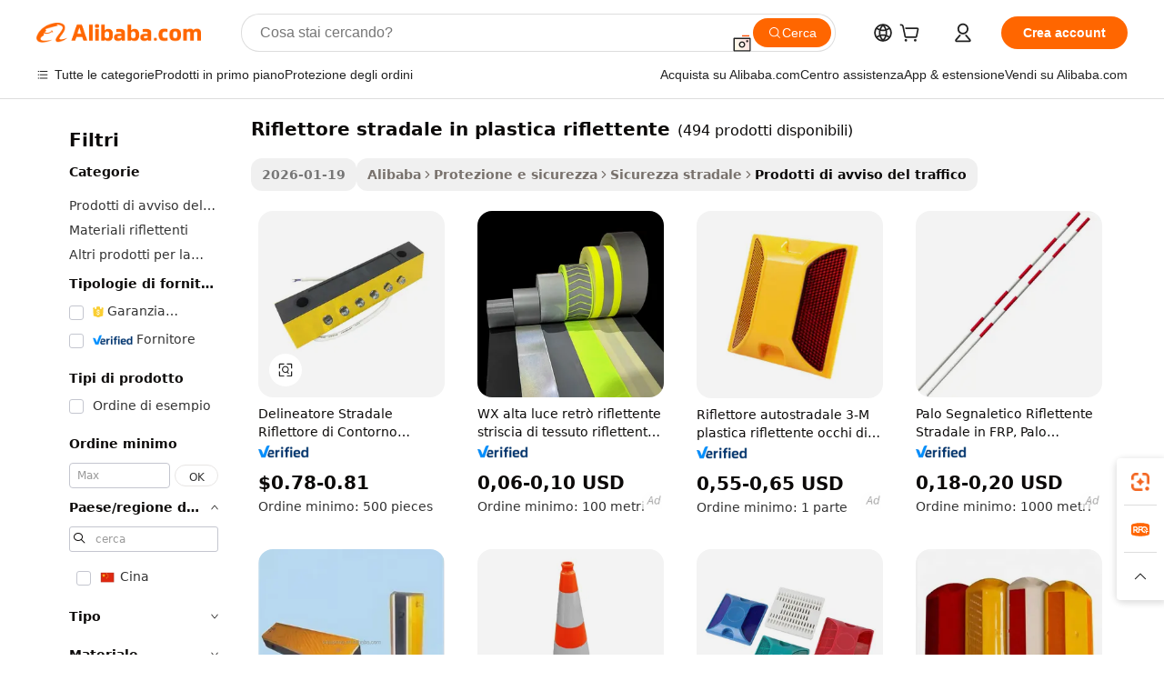

--- FILE ---
content_type: text/html;charset=UTF-8
request_url: https://italian.alibaba.com/g/highway-reflective-plastic-reflector.html
body_size: 180992
content:

<!-- screen_content -->

    <!-- tangram:5410 begin-->
    <!-- tangram:529998 begin-->
    
<!DOCTYPE html>
<html lang="it" dir="ltr">
  <head>
        <script>
      window.__BB = {
        scene: window.__bb_scene || 'traffic-free-goods'
      };
      window.__BB.BB_CWV_IGNORE = {
          lcp_element: ['#icbu-buyer-pc-top-banner'],
          lcp_url: [],
        };
      window._timing = {}
      window._timing.first_start = Date.now();
      window.needLoginInspiration = Boolean(false);
      // 变量用于标记页面首次可见时间
      let firstVisibleTime = null;
      if (typeof document.hidden !== 'undefined') {
        // 页面首次加载时直接统计
        if (!document.hidden) {
          firstVisibleTime = Date.now();
          window.__BB_timex = 1
        } else {
          // 页面不可见时监听 visibilitychange 事件
          document.addEventListener('visibilitychange', () => {
            if (!document.hidden) {
              firstVisibleTime = Date.now();
              window.__BB_timex = firstVisibleTime - window.performance.timing.navigationStart
              window.__BB.firstVisibleTime = window.__BB_timex
              console.log("Page became visible after "+ window.__BB_timex + " ms");
            }
          }, { once: true });  // 确保只触发一次
        }
      } else {
        console.warn('Page Visibility API is not supported in this browser.');
      }
    </script>
        <meta name="data-spm" content="a2700">
        <meta name="aplus-xplug" content="NONE">
        <meta name="aplus-icbu-disable-umid" content="1">
        <meta name="google-translate-customization" content="9de59014edaf3b99-22e1cf3b5ca21786-g00bb439a5e9e5f8f-f">
    <meta name="yandex-verification" content="25a76ba8e4443bb3" />
    <meta name="msvalidate.01" content="E3FBF0E89B724C30844BF17C59608E8F" />
    <meta name="viewport" content="width=device-width, initial-scale=1.0, maximum-scale=5.0, user-scalable=yes">
        <link rel="preconnect" href="https://s.alicdn.com/" crossorigin>
    <link rel="dns-prefetch" href="https://s.alicdn.com">
                        <link rel="preload" href="https://s.alicdn.com/@g/alilog/??aplus_plugin_icbufront/index.js,mlog/aplus_v2.js" as="script">
        <link rel="preload" href="https://s.alicdn.com/@img/imgextra/i2/O1CN0153JdbU26g4bILVOyC_!!6000000007690-2-tps-418-58.png" as="image">
        <script>
            window.__APLUS_ABRATE__ = {
        perf_group: 'base64cached',
        scene: "traffic-free-goods",
      };
    </script>
    <meta name="aplus-mmstat-timeout" content="15000">
        <meta content="text/html; charset=utf-8" http-equiv="Content-Type">
          <title>Sicurezza di alta qualità riflettore stradale in plastica riflettente - Alibaba.com</title>
      <meta name="keywords" content="reflective tape,reflective safety clothing,reflective vest">
      <meta name="description" content="Alibaba.com offre una vasta gamma di riflettore stradale in plastica riflettente di alta qualità. Acquista riflettore stradale in plastica riflettente con fantastici affari e offerte a prezzi convenienti.">
            <meta name="pagetiming-rate" content="9">
      <meta name="pagetiming-resource-rate" content="4">
                    <link rel="canonical" href="https://italian.alibaba.com/g/highway-reflective-plastic-reflector.html">
                              <link rel="alternate" hreflang="fr" href="https://french.alibaba.com/g/highway-reflective-plastic-reflector.html">
                  <link rel="alternate" hreflang="de" href="https://german.alibaba.com/g/highway-reflective-plastic-reflector.html">
                  <link rel="alternate" hreflang="pt" href="https://portuguese.alibaba.com/g/highway-reflective-plastic-reflector.html">
                  <link rel="alternate" hreflang="it" href="https://italian.alibaba.com/g/highway-reflective-plastic-reflector.html">
                  <link rel="alternate" hreflang="es" href="https://spanish.alibaba.com/g/highway-reflective-plastic-reflector.html">
                  <link rel="alternate" hreflang="ru" href="https://russian.alibaba.com/g/highway-reflective-plastic-reflector.html">
                  <link rel="alternate" hreflang="ko" href="https://korean.alibaba.com/g/highway-reflective-plastic-reflector.html">
                  <link rel="alternate" hreflang="ar" href="https://arabic.alibaba.com/g/highway-reflective-plastic-reflector.html">
                  <link rel="alternate" hreflang="ja" href="https://japanese.alibaba.com/g/highway-reflective-plastic-reflector.html">
                  <link rel="alternate" hreflang="tr" href="https://turkish.alibaba.com/g/highway-reflective-plastic-reflector.html">
                  <link rel="alternate" hreflang="th" href="https://thai.alibaba.com/g/highway-reflective-plastic-reflector.html">
                  <link rel="alternate" hreflang="vi" href="https://vietnamese.alibaba.com/g/highway-reflective-plastic-reflector.html">
                  <link rel="alternate" hreflang="nl" href="https://dutch.alibaba.com/g/highway-reflective-plastic-reflector.html">
                  <link rel="alternate" hreflang="he" href="https://hebrew.alibaba.com/g/highway-reflective-plastic-reflector.html">
                  <link rel="alternate" hreflang="id" href="https://indonesian.alibaba.com/g/highway-reflective-plastic-reflector.html">
                  <link rel="alternate" hreflang="hi" href="https://hindi.alibaba.com/g/highway-reflective-plastic-reflector.html">
                  <link rel="alternate" hreflang="en" href="https://www.alibaba.com/showroom/highway-reflective-plastic-reflector.html">
                  <link rel="alternate" hreflang="zh" href="https://chinese.alibaba.com/g/highway-reflective-plastic-reflector.html">
                  <link rel="alternate" hreflang="x-default" href="https://www.alibaba.com/showroom/highway-reflective-plastic-reflector.html">
                                        <script>
      // Aplus 配置自动打点
      var queue = window.goldlog_queue || (window.goldlog_queue = []);
      var tags = ["button", "a", "div", "span", "i", "svg", "input", "li", "tr"];
      queue.push(
        {
          action: 'goldlog.appendMetaInfo',
          arguments: [
            'aplus-auto-exp',
            [
              {
                logkey: '/sc.ug_msite.new_product_exp',
                cssSelector: '[data-spm-exp]',
                props: ["data-spm-exp"],
              },
              {
                logkey: '/sc.ug_pc.seolist_product_exp',
                cssSelector: '.traffic-card-gallery',
                props: ["data-spm-exp"],
              }
            ]
          ]
        }
      )
      queue.push({
        action: 'goldlog.setMetaInfo',
        arguments: ['aplus-auto-clk', JSON.stringify(tags.map(tag =>({
          "logkey": "/sc.ug_msite.new_product_clk",
          tag,
          "filter": "data-spm-clk",
          "props": ["data-spm-clk"]
        })))],
      });
    </script>
  </head>
  <div id="icbu-header"><div id="the-new-header" data-version="4.4.0" data-tnh-auto-exp="tnh-expose" data-scenes="search-products" style="position: relative;background-color: #fff;border-bottom: 1px solid #ddd;box-sizing: border-box; font-family:Inter,SF Pro Text,Roboto,Helvetica Neue,Helvetica,Tahoma,Arial,PingFang SC,Microsoft YaHei;"><div style="display: flex;align-items:center;height: 72px;min-width: 1200px;max-width: 1580px;margin: 0 auto;padding: 0 40px;box-sizing: border-box;"><img style="height: 29px; width: 209px;" src="https://s.alicdn.com/@img/imgextra/i2/O1CN0153JdbU26g4bILVOyC_!!6000000007690-2-tps-418-58.png" alt="" /></div><div style="min-width: 1200px;max-width: 1580px;margin: 0 auto;overflow: hidden;font-size: 14px;display: flex;justify-content: space-between;padding: 0 40px;box-sizing: border-box;"><div style="display: flex; align-items: center; justify-content: space-between"><div style="position: relative; height: 36px; padding: 0 28px 0 20px">All categories</div><div style="position: relative; height: 36px; padding-right: 28px">Featured selections</div><div style="position: relative; height: 36px">Trade Assurance</div></div><div style="display: flex; align-items: center; justify-content: space-between"><div style="position: relative; height: 36px; padding-right: 28px">Buyer Central</div><div style="position: relative; height: 36px; padding-right: 28px">Help Center</div><div style="position: relative; height: 36px; padding-right: 28px">Get the app</div><div style="position: relative; height: 36px">Become a supplier</div></div></div></div></div></div>
  <body data-spm="7724857" style="min-height: calc(100vh + 1px)"><script 
id="beacon-aplus"   
src="//s.alicdn.com/@g/alilog/??aplus_plugin_icbufront/index.js,mlog/aplus_v2.js"
exparams="aplus=async&userid=&aplus&ali_beacon_id=&ali_apache_id=&ali_apache_track=&ali_apache_tracktmp=&eagleeye_traceid=2101c5c317694044750065085e0e9a&ip=3%2e135%2e196%2e100&dmtrack_c={ali%5fresin%5ftrace%3dse%5frst%3dnull%7csp%5fviewtype%3dY%7cset%3d3%7cser%3d1007%7cpageId%3d313f22d0c82945d69455deb9f6a8c3f0%7cm%5fpageid%3dnull%7cpvmi%3d1e6b30a998ac42b3b0cbcd12add8bb78%7csek%5fsepd%3driflettore%2bstradale%2bin%2bplastica%2briflettente%7csek%3dhighway%2breflective%2bplastic%2breflector%7cse%5fpn%3d1%7cp4pid%3da249368f%2db7af%2d40c2%2da023%2dfa7a6b7309ae%7csclkid%3dnull%7cforecast%5fpost%5fcate%3dnull%7cseo%5fnew%5fuser%5fflag%3dfalse%7ccategoryId%3d201154903%7cseo%5fsearch%5fmodel%5fupgrade%5fv2%3d2025070801%7cseo%5fmodule%5fcard%5f20240624%3d202406242%7clong%5ftext%5fgoogle%5ftranslate%5fv2%3d2407142%7cseo%5fcontent%5ftd%5fbottom%5ftext%5fupdate%5fkey%3d2025070801%7cseo%5fsearch%5fmodel%5fupgrade%5fv3%3d2025072201%7cdamo%5falt%5freplace%3d2485818%7cseo%5fsearch%5fmodel%5fmulti%5fupgrade%5fv3%3d2025081101%7cwap%5fcross%3d2007659%7cwap%5fcs%5faction%3d2005494%7cAPP%5fVisitor%5fActive%3d26704%7cseo%5fshowroom%5fgoods%5fmix%3d2005244%7cseo%5fdefault%5fcached%5flong%5ftext%5ffrom%5fnew%5fkeyword%5fstep%3d2024122502%7cshowroom%5fgeneral%5ftemplate%3d2005292%7cshowroom%5freview%3d20230308%7cwap%5fcs%5ftext%3dnull%7cstructured%5fdata%3d2025052702%7cseo%5fmulti%5fstyle%5ftext%5fupdate%3d2511181%7cpc%5fnew%5fheader%3dnull%7cseo%5fmeta%5fcate%5ftemplate%5fv1%3d2025042401%7cseo%5fmeta%5ftd%5fsearch%5fkeyword%5fstep%5fv1%3d2025040999%7cshowroom%5fft%5flong%5ftext%5fbaks%3d80802%7cAPP%5fGrowing%5fBuyer%5fHigh%5fIntent%5fActive%3d25488%7cshowroom%5fpc%5fv2019%3d2104%7cAPP%5fProspecting%5fBuyer%3d26712%7ccache%5fcontrol%3dnull%7cAPP%5fChurned%5fCore%5fBuyer%3d25463%7cseo%5fdefault%5fcached%5flong%5ftext%5fstep%3d24110802%7camp%5flighthouse%5fscore%5fimage%3d19657%7cseo%5fft%5ftranslate%5fgemini%3d25012003%7cwap%5fnode%5fssr%3d2015725%7cdataphant%5fopen%3d27030%7clongtext%5fmulti%5fstyle%5fexpand%5frussian%3d2510142%7cseo%5flongtext%5fgoogle%5fdata%5fsection%3d25021702%7cindustry%5fpopular%5ffloor%3dnull%7cwap%5fad%5fgoods%5fproduct%5finterval%3dnull%7cseo%5fgoods%5fbootom%5fwholesale%5flink%3d2486162%7cseo%5fmiddle%5fwholesale%5flink%3d2486164%7cseo%5fkeyword%5faatest%3d12%7cft%5flong%5ftext%5fenpand%5fstep2%3d121602%7cseo%5fft%5flongtext%5fexpand%5fstep3%3d25012102%7cseo%5fwap%5fheadercard%3d2006288%7cAPP%5fChurned%5fInactive%5fVisitor%3d25497%7cAPP%5fGrowing%5fBuyer%5fHigh%5fIntent%5fInactive%3d25483%7cseo%5fmeta%5ftd%5fmulti%5fkey%3d2025061801%7ctop%5frecommend%5f20250120%3d202501201%7clongtext%5fmulti%5fstyle%5fexpand%5ffrench%5fcopy%3d25091802%7clongtext%5fmulti%5fstyle%5fexpand%5ffrench%5fcopy%5fcopy%3d25092502%7clong%5ftext%5fpaa%3d220901%7cseo%5ffloor%5fexp%3dnull%7cseo%5fshowroom%5falgo%5flink%3d17764%7cseo%5fmeta%5ftd%5faib%5fgeneral%5fkey%3d2025091901%7ccountry%5findustry%3d202311033%7cshowroom%5fft%5flong%5ftext%5fenpand%5fstep1%3d101102%7cseo%5fshowroom%5fnorel%3dnull%7cplp%5fstyle%5f25%5fpc%3d202505222%7cseo%5fggs%5flayer%3d10011%7cquery%5fmutil%5flang%5ftranslate%3d2025060300%7cseo%5fsearch%5fmulti%5fsearch%5ftype%5fv2%3d2026012201%7cAPP%5fChurned%5fBuyer%3d25468%7cstream%5frender%5fperf%5fopt%3d2309181%7cwap%5fgoods%3d2007383%7cseo%5fshowroom%5fsimilar%5f20240614%3d202406142%7cchinese%5fopen%3d6307%7cquery%5fgpt%5ftranslate%3d20240820%7cad%5fproduct%5finterval%3dnull%7camp%5fto%5fpwa%3d2007359%7cplp%5faib%5fmulti%5fai%5fmeta%3d20250401%7cwap%5fsupplier%5fcontent%3dnull%7cpc%5ffree%5frefactoring%3d20220315%7csso%5foem%5ffloor%3d30031%7cAPP%5fGrowing%5fBuyer%5fInactive%3d25476%7cseo%5fpc%5fnew%5fview%5f20240807%3d202408072%7cseo%5fbottom%5ftext%5fentity%5fkey%5fcopy%3d2025062400%7cstream%5frender%3d433763%7cseo%5fmodule%5fcard%5f20240424%3d202404241%7cseo%5ftitle%5freplace%5f20191226%3d5841%7clongtext%5fmulti%5fstyle%5fexpand%3d25090802%7cgoogleweblight%3d6516%7clighthouse%5fbase64%3d2005760%7cAPP%5fProspecting%5fBuyer%5fActive%3d26714%7cad%5fgoods%5fproduct%5finterval%3dnull%7cseo%5fbottom%5fdeep%5fextend%5fkw%5fkey%3d2025071101%7clongtext%5fmulti%5fstyle%5fexpand%5fturkish%3d25102802%7cilink%5fuv%3d20240911%7cwap%5flist%5fwakeup%3d2005832%7ctpp%5fcrosslink%5fpc%3d20205311%7cseo%5ftop%5fbooth%3d18501%7cAPP%5fGrowing%5fBuyer%5fLess%5fActive%3d25470%7cseo%5fsearch%5fmodel%5fupgrade%5frank%3d2025092401%7cgoodslayer%3d7977%7cft%5flong%5ftext%5ftranslate%5fexpand%5fstep1%3d24110802%7cseo%5fheaderstyle%5ftraffic%5fkey%5fv1%3d2025072100%7ccrosslink%5fswitch%3d2008141%7cp4p%5foutline%3d20240328%7cseo%5fmeta%5ftd%5faib%5fv2%5fkey%3d2025091801%7crts%5fmulti%3d2008404%7cseo%5fad%5foptimization%5fkey%5fv2%3d2025072301%7cAPP%5fVisitor%5fLess%5fActive%3d26694%7cseo%5fsearch%5franker%5fid%3d2025112400%7cplp%5fstyle%5f25%3d202505192%7ccdn%5fvm%3d2007368%7cwap%5fad%5fproduct%5finterval%3dnull%7cseo%5fsearch%5fmodel%5fmulti%5fupgrade%5frank%3d2025092401%7cpc%5fcard%5fshare%3d2025081201%7cAPP%5fGrowing%5fBuyer%5fHigh%5fIntent%5fLess%5fActive%3d25480%7cgoods%5ftitle%5fsubstitute%3d9617%7cwap%5fscreen%5fexp%3d2025081400%7creact%5fheader%5ftest%3d202502182%7cpc%5fcs%5fcolor%3d2005788%7cshowroom%5fft%5flong%5ftext%5ftest%3d72502%7cone%5ftap%5flogin%5fABTest%3d202308153%7cseo%5fhyh%5fshow%5ftags%3dnull%7cplp%5fstructured%5fdata%3d2508182%7cguide%5fdelete%3d2008526%7cseo%5findustry%5ftemplate%3dnull%7cseo%5fmeta%5ftd%5fmulti%5fes%5fkey%3d2025073101%7cseo%5fshowroom%5fdata%5fmix%3d19888%7csso%5ftop%5franking%5ffloor%3d20031%7cseo%5ftd%5fdeep%5fupgrade%5fkey%5fv3%3d2025081101%7cwap%5fue%5fone%3d2025111401%7cshowroom%5fto%5frts%5flink%3d2008480%7ccountrysearch%5ftest%3dnull%7cseo%5fplp%5fdate%5fv2%3d2025102702%7cshowroom%5flist%5fnew%5farrival%3d2811002%7cchannel%5famp%5fto%5fpwa%3d2008435%7cseo%5fmulti%5fstyles%5flong%5ftext%3d2503172%7cseo%5fmeta%5ftext%5fmutli%5fcate%5ftemplate%5fv1%3d2025080800%7cseo%5fdefault%5fcached%5fmutil%5flong%5ftext%5fstep%3d24110436%7cseo%5faction%5fpoint%5ftype%3d22823%7cseo%5faib%5ftd%5flaunch%5f20240828%5fcopy%3d202408282%7cseo%5fshowroom%5fwholesale%5flink%3d2486142%7cseo%5fperf%5fimprove%3d2023999%7cseo%5fwap%5flist%5fbounce%5f01%3d2063%7cseo%5fwap%5flist%5fbounce%5f02%3d2128%7cAPP%5fGrowing%5fBuyer%5fActive%3d25492%7cvideolayer%3dnull%7cvideo%5fplay%3dnull%7cAPP%5fChurned%5fMember%5fInactive%3d25501%7cseo%5fgoogle%5fnew%5fstruct%3d438326%7cicbu%5falgo%5fp4p%5fseo%5fad%3d2025072301%7ctpp%5ftrace%3dseoKeyword%2dseoKeyword%5fv3%2dproduct%2dPRODUCT%5fFAIL}&pageid=0387c4642101dbfa1769404475&hn=ensearchweb033001219250%2erg%2dus%2deast%2eus44&asid=AQAAAAA7+HZp1CnwdQAAAACdvDwMLRxU/w==&treq=&tres=" async>
</script>
            <style>body{background-color:white;}.no-scrollbar.il-sticky.il-top-0.il-max-h-\[100vh\].il-w-\[200px\].il-flex-shrink-0.il-flex-grow-0.il-overflow-y-scroll{background-color:#FFF;padding-left:12px}</style>
                    <!-- tangram:530006 begin-->
<!--  -->
 <style>
   @keyframes il-spin {
     to {
       transform: rotate(360deg);
     }
   }
   @keyframes il-pulse {
     50% {
       opacity: 0.5;
     }
   }
   .traffic-card-gallery {display: flex;position: relative;flex-direction: column;justify-content: flex-start;border-radius: 0.5rem;background-color: #fff;padding: 0.5rem 0.5rem 1rem;overflow: hidden;font-size: 0.75rem;line-height: 1rem;}
   .traffic-card-list {display: flex;position: relative;flex-direction: row;justify-content: flex-start;border-bottom-width: 1px;background-color: #fff;padding: 1rem;height: 292px;overflow: hidden;font-size: 0.75rem;line-height: 1rem;}
   .product-price {
     b {
       font-size: 22px;
     }
   }
   .skel-loading {
       animation: il-pulse 2s cubic-bezier(0.4, 0, 0.6, 1) infinite;background-color: hsl(60, 4.8%, 95.9%);
   }
 </style>
<div id="first-cached-card">
  <div style="box-sizing:border-box;display: flex;position: absolute;left: 0;right: 0;margin: 0 auto;z-index: 1;min-width: 1200px;max-width: 1580px;padding: 0.75rem 3.25rem 0;pointer-events: none;">
    <!--页面左侧区域-->
    <div style="width: 200px;padding-top: 1rem;padding-left:12px; background-color: #fff;border-radius: 0.25rem">
      <div class="skel-loading" style="height: 1.5rem;width: 50%;border-radius: 0.25rem;"></div>
      <div style="margin-top: 1rem;margin-bottom: 1rem;">
        <div class="skel-loading" style="height: 1rem;width: calc(100% * 5 / 6);"></div>
        <div
          class="skel-loading"
          style="margin-top: 1rem;height: 1rem;width: calc(100% * 8 / 12);"
        ></div>
        <div class="skel-loading" style="margin-top: 1rem;height: 1rem;width: 75%;"></div>
        <div
          class="skel-loading"
          style="margin-top: 1rem;height: 1rem;width: calc(100% * 7 / 12);"
        ></div>
      </div>
      <div class="skel-loading" style="height: 1.5rem;width: 50%;border-radius: 0.25rem;"></div>
      <div style="margin-top: 1rem;margin-bottom: 1rem;">
        <div class="skel-loading" style="height: 1rem;width: calc(100% * 5 / 6);"></div>
        <div
          class="skel-loading"
          style="margin-top: 1rem;height: 1rem;width: calc(100% * 8 / 12);"
        ></div>
        <div class="skel-loading" style="margin-top: 1rem;height: 1rem;width: 75%;"></div>
        <div
          class="skel-loading"
          style="margin-top: 1rem;height: 1rem;width: calc(100% * 7 / 12);"
        ></div>
      </div>
      <div class="skel-loading" style="height: 1.5rem;width: 50%;border-radius: 0.25rem;"></div>
      <div style="margin-top: 1rem;margin-bottom: 1rem;">
        <div class="skel-loading" style="height: 1rem;width: calc(100% * 5 / 6);"></div>
        <div
          class="skel-loading"
          style="margin-top: 1rem;height: 1rem;width: calc(100% * 8 / 12);"
        ></div>
        <div class="skel-loading" style="margin-top: 1rem;height: 1rem;width: 75%;"></div>
        <div
          class="skel-loading"
          style="margin-top: 1rem;height: 1rem;width: calc(100% * 7 / 12);"
        ></div>
      </div>
      <div class="skel-loading" style="height: 1.5rem;width: 50%;border-radius: 0.25rem;"></div>
      <div style="margin-top: 1rem;margin-bottom: 1rem;">
        <div class="skel-loading" style="height: 1rem;width: calc(100% * 5 / 6);"></div>
        <div
          class="skel-loading"
          style="margin-top: 1rem;height: 1rem;width: calc(100% * 8 / 12);"
        ></div>
        <div class="skel-loading" style="margin-top: 1rem;height: 1rem;width: 75%;"></div>
        <div
          class="skel-loading"
          style="margin-top: 1rem;height: 1rem;width: calc(100% * 7 / 12);"
        ></div>
      </div>
      <div class="skel-loading" style="height: 1.5rem;width: 50%;border-radius: 0.25rem;"></div>
      <div style="margin-top: 1rem;margin-bottom: 1rem;">
        <div class="skel-loading" style="height: 1rem;width: calc(100% * 5 / 6);"></div>
        <div
          class="skel-loading"
          style="margin-top: 1rem;height: 1rem;width: calc(100% * 8 / 12);"
        ></div>
        <div class="skel-loading" style="margin-top: 1rem;height: 1rem;width: 75%;"></div>
        <div
          class="skel-loading"
          style="margin-top: 1rem;height: 1rem;width: calc(100% * 7 / 12);"
        ></div>
      </div>
      <div class="skel-loading" style="height: 1.5rem;width: 50%;border-radius: 0.25rem;"></div>
      <div style="margin-top: 1rem;margin-bottom: 1rem;">
        <div class="skel-loading" style="height: 1rem;width: calc(100% * 5 / 6);"></div>
        <div
          class="skel-loading"
          style="margin-top: 1rem;height: 1rem;width: calc(100% * 8 / 12);"
        ></div>
        <div class="skel-loading" style="margin-top: 1rem;height: 1rem;width: 75%;"></div>
        <div
          class="skel-loading"
          style="margin-top: 1rem;height: 1rem;width: calc(100% * 7 / 12);"
        ></div>
      </div>
    </div>
    <!--页面主体区域-->
    <div style="flex: 1 1 0%; overflow: hidden;padding: 0.5rem 0.5rem 0.5rem 1.5rem">
      <div style="height: 1.25rem;margin-bottom: 1rem;"></div>
      <!-- keywords -->
      <div style="margin-bottom: 1rem;height: 1.75rem;font-weight: 700;font-size: 1.25rem;line-height: 1.75rem;"></div>
      <!-- longtext -->
            <div style="width: calc(25% - 0.9rem);pointer-events: auto">
        <div class="traffic-card-gallery">
          <!-- ProductImage -->
          <a href="//www.alibaba.com/product-detail/Road-Delineator-Road-Reflective-Contour-Reflector_60495501553.html?from=SEO" target="_blank" style="position: relative;margin-bottom: 0.5rem;aspect-ratio: 1;overflow: hidden;border-radius: 0.5rem;">
            <div style="display: flex; overflow: hidden">
              <div style="position: relative;margin: 0;width: 100%;min-width: 0;flex-shrink: 0;flex-grow: 0;flex-basis: 100%;padding: 0;">
                <img style="position: relative; aspect-ratio: 1; width: 100%" src="[data-uri]" loading="eager" />
                <div style="position: absolute;left: 0;bottom: 0;right: 0;top: 0;background-color: #000;opacity: 0.05;"></div>
              </div>
            </div>
          </a>
          <div style="display: flex;flex: 1 1 0%;flex-direction: column;justify-content: space-between;">
            <div>
              <a class="skel-loading" style="margin-top: 0.5rem;display:inline-block;width:100%;height:1rem;" href="//www.alibaba.com/product-detail/Road-Delineator-Road-Reflective-Contour-Reflector_60495501553.html" target="_blank"></a>
              <a class="skel-loading" style="margin-top: 0.125rem;display:inline-block;width:100%;height:1rem;" href="//www.alibaba.com/product-detail/Road-Delineator-Road-Reflective-Contour-Reflector_60495501553.html" target="_blank"></a>
              <div class="skel-loading" style="margin-top: 0.25rem;height:1.625rem;width:75%"></div>
              <div class="skel-loading" style="margin-top: 0.5rem;height: 1rem;width:50%"></div>
              <div class="skel-loading" style="margin-top:0.25rem;height:1rem;width:25%"></div>
            </div>
          </div>

        </div>
      </div>

    </div>
  </div>
</div>
<!-- tangram:530006 end-->
            <style>.component-left-filter-callback{display:flex;position:relative;margin-top:10px;height:1200px}.component-left-filter-callback img{width:200px}.component-left-filter-callback i{position:absolute;top:5%;left:50%}.related-search-wrapper{padding:.5rem;--tw-bg-opacity: 1;background-color:#fff;background-color:rgba(255,255,255,var(--tw-bg-opacity, 1));border-width:1px;border-color:var(--input)}.related-search-wrapper .related-search-box{margin:12px 16px}.related-search-wrapper .related-search-box .related-search-title{display:inline;float:start;color:#666;word-wrap:break-word;margin-right:12px;width:13%}.related-search-wrapper .related-search-box .related-search-content{display:flex;flex-wrap:wrap}.related-search-wrapper .related-search-box .related-search-content .related-search-link{margin-right:12px;width:23%;overflow:hidden;color:#666;text-overflow:ellipsis;white-space:nowrap}.product-title img{margin-right:.5rem;display:inline-block;height:1rem;vertical-align:sub}.product-price b{font-size:22px}.similar-icon{position:absolute;bottom:12px;z-index:2;right:12px}.rfq-card{display:inline-block;position:relative;box-sizing:border-box;margin-bottom:36px}.rfq-card .rfq-card-content{display:flex;position:relative;flex-direction:column;align-items:flex-start;background-size:cover;background-color:#fff;padding:12px;width:100%;height:100%}.rfq-card .rfq-card-content .rfq-card-icon{margin-top:50px}.rfq-card .rfq-card-content .rfq-card-icon img{width:45px}.rfq-card .rfq-card-content .rfq-card-top-title{margin-top:14px;color:#222;font-weight:400;font-size:16px}.rfq-card .rfq-card-content .rfq-card-title{margin-top:24px;color:#333;font-weight:800;font-size:20px}.rfq-card .rfq-card-content .rfq-card-input-box{margin-top:24px;width:100%}.rfq-card .rfq-card-content .rfq-card-input-box textarea{box-sizing:border-box;border:1px solid #ddd;border-radius:4px;background-color:#fff;padding:9px 12px;width:100%;height:88px;resize:none;color:#666;font-weight:400;font-size:13px;font-family:inherit}.rfq-card .rfq-card-content .rfq-card-button{margin-top:24px;border:1px solid #666;border-radius:16px;background-color:#fff;width:67%;color:#000;font-weight:700;font-size:14px;line-height:30px;text-align:center}[data-modulename^=ProductList-] div{contain-intrinsic-size:auto 500px}.traffic-card-gallery:hover{--tw-shadow: 0px 2px 6px 2px rgba(0,0,0,.12157);--tw-shadow-colored: 0px 2px 6px 2px var(--tw-shadow-color);box-shadow:0 0 #0000,0 0 #0000,0 2px 6px 2px #0000001f;box-shadow:var(--tw-ring-offset-shadow, 0 0 rgba(0,0,0,0)),var(--tw-ring-shadow, 0 0 rgba(0,0,0,0)),var(--tw-shadow);z-index:10}.traffic-card-gallery{position:relative;display:flex;flex-direction:column;justify-content:flex-start;overflow:hidden;border-radius:.75rem;--tw-bg-opacity: 1;background-color:#fff;background-color:rgba(255,255,255,var(--tw-bg-opacity, 1));padding:.5rem;font-size:.75rem;line-height:1rem}.traffic-card-list{position:relative;display:flex;height:292px;flex-direction:row;justify-content:flex-start;overflow:hidden;border-bottom-width:1px;--tw-bg-opacity: 1;background-color:#fff;background-color:rgba(255,255,255,var(--tw-bg-opacity, 1));padding:1rem;font-size:.75rem;line-height:1rem}.traffic-card-g-industry:hover{--tw-shadow: 0 0 10px rgba(0,0,0,.1);--tw-shadow-colored: 0 0 10px var(--tw-shadow-color);box-shadow:0 0 #0000,0 0 #0000,0 0 10px #0000001a;box-shadow:var(--tw-ring-offset-shadow, 0 0 rgba(0,0,0,0)),var(--tw-ring-shadow, 0 0 rgba(0,0,0,0)),var(--tw-shadow)}.traffic-card-g-industry{position:relative;border-radius:var(--radius);--tw-bg-opacity: 1;background-color:#fff;background-color:rgba(255,255,255,var(--tw-bg-opacity, 1));padding:1.25rem .75rem .75rem;font-size:.875rem;line-height:1.25rem}.module-filter-section-wrapper{max-height:none!important;overflow-x:hidden}*,:before,:after{--tw-border-spacing-x: 0;--tw-border-spacing-y: 0;--tw-translate-x: 0;--tw-translate-y: 0;--tw-rotate: 0;--tw-skew-x: 0;--tw-skew-y: 0;--tw-scale-x: 1;--tw-scale-y: 1;--tw-pan-x: ;--tw-pan-y: ;--tw-pinch-zoom: ;--tw-scroll-snap-strictness: proximity;--tw-gradient-from-position: ;--tw-gradient-via-position: ;--tw-gradient-to-position: ;--tw-ordinal: ;--tw-slashed-zero: ;--tw-numeric-figure: ;--tw-numeric-spacing: ;--tw-numeric-fraction: ;--tw-ring-inset: ;--tw-ring-offset-width: 0px;--tw-ring-offset-color: #fff;--tw-ring-color: rgba(59, 130, 246, .5);--tw-ring-offset-shadow: 0 0 rgba(0,0,0,0);--tw-ring-shadow: 0 0 rgba(0,0,0,0);--tw-shadow: 0 0 rgba(0,0,0,0);--tw-shadow-colored: 0 0 rgba(0,0,0,0);--tw-blur: ;--tw-brightness: ;--tw-contrast: ;--tw-grayscale: ;--tw-hue-rotate: ;--tw-invert: ;--tw-saturate: ;--tw-sepia: ;--tw-drop-shadow: ;--tw-backdrop-blur: ;--tw-backdrop-brightness: ;--tw-backdrop-contrast: ;--tw-backdrop-grayscale: ;--tw-backdrop-hue-rotate: ;--tw-backdrop-invert: ;--tw-backdrop-opacity: ;--tw-backdrop-saturate: ;--tw-backdrop-sepia: ;--tw-contain-size: ;--tw-contain-layout: ;--tw-contain-paint: ;--tw-contain-style: }::backdrop{--tw-border-spacing-x: 0;--tw-border-spacing-y: 0;--tw-translate-x: 0;--tw-translate-y: 0;--tw-rotate: 0;--tw-skew-x: 0;--tw-skew-y: 0;--tw-scale-x: 1;--tw-scale-y: 1;--tw-pan-x: ;--tw-pan-y: ;--tw-pinch-zoom: ;--tw-scroll-snap-strictness: proximity;--tw-gradient-from-position: ;--tw-gradient-via-position: ;--tw-gradient-to-position: ;--tw-ordinal: ;--tw-slashed-zero: ;--tw-numeric-figure: ;--tw-numeric-spacing: ;--tw-numeric-fraction: ;--tw-ring-inset: ;--tw-ring-offset-width: 0px;--tw-ring-offset-color: #fff;--tw-ring-color: rgba(59, 130, 246, .5);--tw-ring-offset-shadow: 0 0 rgba(0,0,0,0);--tw-ring-shadow: 0 0 rgba(0,0,0,0);--tw-shadow: 0 0 rgba(0,0,0,0);--tw-shadow-colored: 0 0 rgba(0,0,0,0);--tw-blur: ;--tw-brightness: ;--tw-contrast: ;--tw-grayscale: ;--tw-hue-rotate: ;--tw-invert: ;--tw-saturate: ;--tw-sepia: ;--tw-drop-shadow: ;--tw-backdrop-blur: ;--tw-backdrop-brightness: ;--tw-backdrop-contrast: ;--tw-backdrop-grayscale: ;--tw-backdrop-hue-rotate: ;--tw-backdrop-invert: ;--tw-backdrop-opacity: ;--tw-backdrop-saturate: ;--tw-backdrop-sepia: ;--tw-contain-size: ;--tw-contain-layout: ;--tw-contain-paint: ;--tw-contain-style: }*,:before,:after{box-sizing:border-box;border-width:0;border-style:solid;border-color:#e5e7eb}:before,:after{--tw-content: ""}html,:host{line-height:1.5;-webkit-text-size-adjust:100%;-moz-tab-size:4;-o-tab-size:4;tab-size:4;font-family:ui-sans-serif,system-ui,-apple-system,Segoe UI,Roboto,Ubuntu,Cantarell,Noto Sans,sans-serif,"Apple Color Emoji","Segoe UI Emoji",Segoe UI Symbol,"Noto Color Emoji";font-feature-settings:normal;font-variation-settings:normal;-webkit-tap-highlight-color:transparent}body{margin:0;line-height:inherit}hr{height:0;color:inherit;border-top-width:1px}abbr:where([title]){text-decoration:underline;-webkit-text-decoration:underline dotted;text-decoration:underline dotted}h1,h2,h3,h4,h5,h6{font-size:inherit;font-weight:inherit}a{color:inherit;text-decoration:inherit}b,strong{font-weight:bolder}code,kbd,samp,pre{font-family:ui-monospace,SFMono-Regular,Menlo,Monaco,Consolas,Liberation Mono,Courier New,monospace;font-feature-settings:normal;font-variation-settings:normal;font-size:1em}small{font-size:80%}sub,sup{font-size:75%;line-height:0;position:relative;vertical-align:baseline}sub{bottom:-.25em}sup{top:-.5em}table{text-indent:0;border-color:inherit;border-collapse:collapse}button,input,optgroup,select,textarea{font-family:inherit;font-feature-settings:inherit;font-variation-settings:inherit;font-size:100%;font-weight:inherit;line-height:inherit;letter-spacing:inherit;color:inherit;margin:0;padding:0}button,select{text-transform:none}button,input:where([type=button]),input:where([type=reset]),input:where([type=submit]){-webkit-appearance:button;background-color:transparent;background-image:none}:-moz-focusring{outline:auto}:-moz-ui-invalid{box-shadow:none}progress{vertical-align:baseline}::-webkit-inner-spin-button,::-webkit-outer-spin-button{height:auto}[type=search]{-webkit-appearance:textfield;outline-offset:-2px}::-webkit-search-decoration{-webkit-appearance:none}::-webkit-file-upload-button{-webkit-appearance:button;font:inherit}summary{display:list-item}blockquote,dl,dd,h1,h2,h3,h4,h5,h6,hr,figure,p,pre{margin:0}fieldset{margin:0;padding:0}legend{padding:0}ol,ul,menu{list-style:none;margin:0;padding:0}dialog{padding:0}textarea{resize:vertical}input::-moz-placeholder,textarea::-moz-placeholder{opacity:1;color:#9ca3af}input::placeholder,textarea::placeholder{opacity:1;color:#9ca3af}button,[role=button]{cursor:pointer}:disabled{cursor:default}img,svg,video,canvas,audio,iframe,embed,object{display:block;vertical-align:middle}img,video{max-width:100%;height:auto}[hidden]:where(:not([hidden=until-found])){display:none}:root{--background: hsl(0, 0%, 100%);--foreground: hsl(20, 14.3%, 4.1%);--card: hsl(0, 0%, 100%);--card-foreground: hsl(20, 14.3%, 4.1%);--popover: hsl(0, 0%, 100%);--popover-foreground: hsl(20, 14.3%, 4.1%);--primary: hsl(24, 100%, 50%);--primary-foreground: hsl(60, 9.1%, 97.8%);--secondary: hsl(60, 4.8%, 95.9%);--secondary-foreground: #333;--muted: hsl(60, 4.8%, 95.9%);--muted-foreground: hsl(25, 5.3%, 44.7%);--accent: hsl(60, 4.8%, 95.9%);--accent-foreground: hsl(24, 9.8%, 10%);--destructive: hsl(0, 84.2%, 60.2%);--destructive-foreground: hsl(60, 9.1%, 97.8%);--border: hsl(20, 5.9%, 90%);--input: hsl(20, 5.9%, 90%);--ring: hsl(24.6, 95%, 53.1%);--radius: 1rem}.dark{--background: hsl(20, 14.3%, 4.1%);--foreground: hsl(60, 9.1%, 97.8%);--card: hsl(20, 14.3%, 4.1%);--card-foreground: hsl(60, 9.1%, 97.8%);--popover: hsl(20, 14.3%, 4.1%);--popover-foreground: hsl(60, 9.1%, 97.8%);--primary: hsl(20.5, 90.2%, 48.2%);--primary-foreground: hsl(60, 9.1%, 97.8%);--secondary: hsl(12, 6.5%, 15.1%);--secondary-foreground: hsl(60, 9.1%, 97.8%);--muted: hsl(12, 6.5%, 15.1%);--muted-foreground: hsl(24, 5.4%, 63.9%);--accent: hsl(12, 6.5%, 15.1%);--accent-foreground: hsl(60, 9.1%, 97.8%);--destructive: hsl(0, 72.2%, 50.6%);--destructive-foreground: hsl(60, 9.1%, 97.8%);--border: hsl(12, 6.5%, 15.1%);--input: hsl(12, 6.5%, 15.1%);--ring: hsl(20.5, 90.2%, 48.2%)}*{border-color:#e7e5e4;border-color:var(--border)}body{background-color:#fff;background-color:var(--background);color:#0c0a09;color:var(--foreground)}.il-sr-only{position:absolute;width:1px;height:1px;padding:0;margin:-1px;overflow:hidden;clip:rect(0,0,0,0);white-space:nowrap;border-width:0}.il-invisible{visibility:hidden}.il-fixed{position:fixed}.il-absolute{position:absolute}.il-relative{position:relative}.il-sticky{position:sticky}.il-inset-0{inset:0}.il--bottom-12{bottom:-3rem}.il--top-12{top:-3rem}.il-bottom-0{bottom:0}.il-bottom-2{bottom:.5rem}.il-bottom-3{bottom:.75rem}.il-bottom-4{bottom:1rem}.il-end-0{right:0}.il-end-2{right:.5rem}.il-end-3{right:.75rem}.il-end-4{right:1rem}.il-left-0{left:0}.il-left-3{left:.75rem}.il-right-0{right:0}.il-right-2{right:.5rem}.il-right-3{right:.75rem}.il-start-0{left:0}.il-start-1\/2{left:50%}.il-start-2{left:.5rem}.il-start-3{left:.75rem}.il-start-\[50\%\]{left:50%}.il-top-0{top:0}.il-top-1\/2{top:50%}.il-top-16{top:4rem}.il-top-4{top:1rem}.il-top-\[50\%\]{top:50%}.il-z-10{z-index:10}.il-z-50{z-index:50}.il-z-\[9999\]{z-index:9999}.il-col-span-4{grid-column:span 4 / span 4}.il-m-0{margin:0}.il-m-3{margin:.75rem}.il-m-auto{margin:auto}.il-mx-auto{margin-left:auto;margin-right:auto}.il-my-3{margin-top:.75rem;margin-bottom:.75rem}.il-my-5{margin-top:1.25rem;margin-bottom:1.25rem}.il-my-auto{margin-top:auto;margin-bottom:auto}.\!il-mb-4{margin-bottom:1rem!important}.il--mt-4{margin-top:-1rem}.il-mb-0{margin-bottom:0}.il-mb-1{margin-bottom:.25rem}.il-mb-2{margin-bottom:.5rem}.il-mb-3{margin-bottom:.75rem}.il-mb-4{margin-bottom:1rem}.il-mb-5{margin-bottom:1.25rem}.il-mb-6{margin-bottom:1.5rem}.il-mb-8{margin-bottom:2rem}.il-mb-\[-0\.75rem\]{margin-bottom:-.75rem}.il-mb-\[0\.125rem\]{margin-bottom:.125rem}.il-me-1{margin-right:.25rem}.il-me-2{margin-right:.5rem}.il-me-3{margin-right:.75rem}.il-me-auto{margin-right:auto}.il-mr-1{margin-right:.25rem}.il-mr-2{margin-right:.5rem}.il-ms-1{margin-left:.25rem}.il-ms-4{margin-left:1rem}.il-ms-5{margin-left:1.25rem}.il-ms-8{margin-left:2rem}.il-ms-\[\.375rem\]{margin-left:.375rem}.il-ms-auto{margin-left:auto}.il-mt-0{margin-top:0}.il-mt-0\.5{margin-top:.125rem}.il-mt-1{margin-top:.25rem}.il-mt-2{margin-top:.5rem}.il-mt-3{margin-top:.75rem}.il-mt-4{margin-top:1rem}.il-mt-6{margin-top:1.5rem}.il-line-clamp-1{overflow:hidden;display:-webkit-box;-webkit-box-orient:vertical;-webkit-line-clamp:1}.il-line-clamp-2{overflow:hidden;display:-webkit-box;-webkit-box-orient:vertical;-webkit-line-clamp:2}.il-line-clamp-6{overflow:hidden;display:-webkit-box;-webkit-box-orient:vertical;-webkit-line-clamp:6}.il-inline-block{display:inline-block}.il-inline{display:inline}.il-flex{display:flex}.il-inline-flex{display:inline-flex}.il-grid{display:grid}.il-aspect-square{aspect-ratio:1 / 1}.il-size-5{width:1.25rem;height:1.25rem}.il-h-1{height:.25rem}.il-h-10{height:2.5rem}.il-h-11{height:2.75rem}.il-h-20{height:5rem}.il-h-24{height:6rem}.il-h-3\.5{height:.875rem}.il-h-4{height:1rem}.il-h-40{height:10rem}.il-h-6{height:1.5rem}.il-h-8{height:2rem}.il-h-9{height:2.25rem}.il-h-\[150px\]{height:150px}.il-h-\[152px\]{height:152px}.il-h-\[18\.25rem\]{height:18.25rem}.il-h-\[292px\]{height:292px}.il-h-\[600px\]{height:600px}.il-h-auto{height:auto}.il-h-fit{height:-moz-fit-content;height:fit-content}.il-h-full{height:100%}.il-h-screen{height:100vh}.il-max-h-\[100vh\]{max-height:100vh}.il-w-1\/2{width:50%}.il-w-10{width:2.5rem}.il-w-10\/12{width:83.333333%}.il-w-4{width:1rem}.il-w-6{width:1.5rem}.il-w-64{width:16rem}.il-w-7\/12{width:58.333333%}.il-w-72{width:18rem}.il-w-8{width:2rem}.il-w-8\/12{width:66.666667%}.il-w-9{width:2.25rem}.il-w-9\/12{width:75%}.il-w-\[200px\]{width:200px}.il-w-\[84px\]{width:84px}.il-w-fit{width:-moz-fit-content;width:fit-content}.il-w-full{width:100%}.il-w-screen{width:100vw}.il-min-w-0{min-width:0px}.il-min-w-3{min-width:.75rem}.il-min-w-\[1200px\]{min-width:1200px}.il-max-w-\[1000px\]{max-width:1000px}.il-max-w-\[1580px\]{max-width:1580px}.il-max-w-full{max-width:100%}.il-max-w-lg{max-width:32rem}.il-flex-1{flex:1 1 0%}.il-flex-shrink-0,.il-shrink-0{flex-shrink:0}.il-flex-grow-0,.il-grow-0{flex-grow:0}.il-basis-24{flex-basis:6rem}.il-basis-full{flex-basis:100%}.il-origin-\[--radix-tooltip-content-transform-origin\]{transform-origin:var(--radix-tooltip-content-transform-origin)}.il--translate-x-1\/2{--tw-translate-x: -50%;transform:translate(-50%,var(--tw-translate-y)) rotate(var(--tw-rotate)) skew(var(--tw-skew-x)) skewY(var(--tw-skew-y)) scaleX(var(--tw-scale-x)) scaleY(var(--tw-scale-y));transform:translate(var(--tw-translate-x),var(--tw-translate-y)) rotate(var(--tw-rotate)) skew(var(--tw-skew-x)) skewY(var(--tw-skew-y)) scaleX(var(--tw-scale-x)) scaleY(var(--tw-scale-y))}.il--translate-y-1\/2{--tw-translate-y: -50%;transform:translate(var(--tw-translate-x),-50%) rotate(var(--tw-rotate)) skew(var(--tw-skew-x)) skewY(var(--tw-skew-y)) scaleX(var(--tw-scale-x)) scaleY(var(--tw-scale-y));transform:translate(var(--tw-translate-x),var(--tw-translate-y)) rotate(var(--tw-rotate)) skew(var(--tw-skew-x)) skewY(var(--tw-skew-y)) scaleX(var(--tw-scale-x)) scaleY(var(--tw-scale-y))}.il-translate-x-\[-50\%\]{--tw-translate-x: -50%;transform:translate(-50%,var(--tw-translate-y)) rotate(var(--tw-rotate)) skew(var(--tw-skew-x)) skewY(var(--tw-skew-y)) scaleX(var(--tw-scale-x)) scaleY(var(--tw-scale-y));transform:translate(var(--tw-translate-x),var(--tw-translate-y)) rotate(var(--tw-rotate)) skew(var(--tw-skew-x)) skewY(var(--tw-skew-y)) scaleX(var(--tw-scale-x)) scaleY(var(--tw-scale-y))}.il-translate-y-\[-50\%\]{--tw-translate-y: -50%;transform:translate(var(--tw-translate-x),-50%) rotate(var(--tw-rotate)) skew(var(--tw-skew-x)) skewY(var(--tw-skew-y)) scaleX(var(--tw-scale-x)) scaleY(var(--tw-scale-y));transform:translate(var(--tw-translate-x),var(--tw-translate-y)) rotate(var(--tw-rotate)) skew(var(--tw-skew-x)) skewY(var(--tw-skew-y)) scaleX(var(--tw-scale-x)) scaleY(var(--tw-scale-y))}.il-rotate-90{--tw-rotate: 90deg;transform:translate(var(--tw-translate-x),var(--tw-translate-y)) rotate(90deg) skew(var(--tw-skew-x)) skewY(var(--tw-skew-y)) scaleX(var(--tw-scale-x)) scaleY(var(--tw-scale-y));transform:translate(var(--tw-translate-x),var(--tw-translate-y)) rotate(var(--tw-rotate)) skew(var(--tw-skew-x)) skewY(var(--tw-skew-y)) scaleX(var(--tw-scale-x)) scaleY(var(--tw-scale-y))}@keyframes il-pulse{50%{opacity:.5}}.il-animate-pulse{animation:il-pulse 2s cubic-bezier(.4,0,.6,1) infinite}@keyframes il-spin{to{transform:rotate(360deg)}}.il-animate-spin{animation:il-spin 1s linear infinite}.il-cursor-pointer{cursor:pointer}.il-list-disc{list-style-type:disc}.il-grid-cols-2{grid-template-columns:repeat(2,minmax(0,1fr))}.il-grid-cols-4{grid-template-columns:repeat(4,minmax(0,1fr))}.il-flex-row{flex-direction:row}.il-flex-col{flex-direction:column}.il-flex-col-reverse{flex-direction:column-reverse}.il-flex-wrap{flex-wrap:wrap}.il-flex-nowrap{flex-wrap:nowrap}.il-items-start{align-items:flex-start}.il-items-center{align-items:center}.il-items-baseline{align-items:baseline}.il-justify-start{justify-content:flex-start}.il-justify-end{justify-content:flex-end}.il-justify-center{justify-content:center}.il-justify-between{justify-content:space-between}.il-gap-1{gap:.25rem}.il-gap-1\.5{gap:.375rem}.il-gap-10{gap:2.5rem}.il-gap-2{gap:.5rem}.il-gap-3{gap:.75rem}.il-gap-4{gap:1rem}.il-gap-8{gap:2rem}.il-gap-\[\.0938rem\]{gap:.0938rem}.il-gap-\[\.375rem\]{gap:.375rem}.il-gap-\[0\.125rem\]{gap:.125rem}.\!il-gap-x-5{-moz-column-gap:1.25rem!important;column-gap:1.25rem!important}.\!il-gap-y-5{row-gap:1.25rem!important}.il-space-y-1\.5>:not([hidden])~:not([hidden]){--tw-space-y-reverse: 0;margin-top:calc(.375rem * (1 - var(--tw-space-y-reverse)));margin-top:.375rem;margin-top:calc(.375rem * calc(1 - var(--tw-space-y-reverse)));margin-bottom:0rem;margin-bottom:calc(.375rem * var(--tw-space-y-reverse))}.il-space-y-4>:not([hidden])~:not([hidden]){--tw-space-y-reverse: 0;margin-top:calc(1rem * (1 - var(--tw-space-y-reverse)));margin-top:1rem;margin-top:calc(1rem * calc(1 - var(--tw-space-y-reverse)));margin-bottom:0rem;margin-bottom:calc(1rem * var(--tw-space-y-reverse))}.il-overflow-hidden{overflow:hidden}.il-overflow-y-auto{overflow-y:auto}.il-overflow-y-scroll{overflow-y:scroll}.il-truncate{overflow:hidden;text-overflow:ellipsis;white-space:nowrap}.il-text-ellipsis{text-overflow:ellipsis}.il-whitespace-normal{white-space:normal}.il-whitespace-nowrap{white-space:nowrap}.il-break-normal{word-wrap:normal;word-break:normal}.il-break-words{word-wrap:break-word}.il-break-all{word-break:break-all}.il-rounded{border-radius:.25rem}.il-rounded-2xl{border-radius:1rem}.il-rounded-\[0\.5rem\]{border-radius:.5rem}.il-rounded-\[1\.25rem\]{border-radius:1.25rem}.il-rounded-full{border-radius:9999px}.il-rounded-lg{border-radius:1rem;border-radius:var(--radius)}.il-rounded-md{border-radius:calc(1rem - 2px);border-radius:calc(var(--radius) - 2px)}.il-rounded-sm{border-radius:calc(1rem - 4px);border-radius:calc(var(--radius) - 4px)}.il-rounded-xl{border-radius:.75rem}.il-border,.il-border-\[1px\]{border-width:1px}.il-border-b,.il-border-b-\[1px\]{border-bottom-width:1px}.il-border-solid{border-style:solid}.il-border-none{border-style:none}.il-border-\[\#222\]{--tw-border-opacity: 1;border-color:#222;border-color:rgba(34,34,34,var(--tw-border-opacity, 1))}.il-border-\[\#DDD\]{--tw-border-opacity: 1;border-color:#ddd;border-color:rgba(221,221,221,var(--tw-border-opacity, 1))}.il-border-foreground{border-color:#0c0a09;border-color:var(--foreground)}.il-border-input{border-color:#e7e5e4;border-color:var(--input)}.il-bg-\[\#F8F8F8\]{--tw-bg-opacity: 1;background-color:#f8f8f8;background-color:rgba(248,248,248,var(--tw-bg-opacity, 1))}.il-bg-\[\#d9d9d963\]{background-color:#d9d9d963}.il-bg-accent{background-color:#f5f5f4;background-color:var(--accent)}.il-bg-background{background-color:#fff;background-color:var(--background)}.il-bg-black{--tw-bg-opacity: 1;background-color:#000;background-color:rgba(0,0,0,var(--tw-bg-opacity, 1))}.il-bg-black\/80{background-color:#000c}.il-bg-destructive{background-color:#ef4444;background-color:var(--destructive)}.il-bg-gray-300{--tw-bg-opacity: 1;background-color:#d1d5db;background-color:rgba(209,213,219,var(--tw-bg-opacity, 1))}.il-bg-muted{background-color:#f5f5f4;background-color:var(--muted)}.il-bg-orange-500{--tw-bg-opacity: 1;background-color:#f97316;background-color:rgba(249,115,22,var(--tw-bg-opacity, 1))}.il-bg-popover{background-color:#fff;background-color:var(--popover)}.il-bg-primary{background-color:#f60;background-color:var(--primary)}.il-bg-secondary{background-color:#f5f5f4;background-color:var(--secondary)}.il-bg-transparent{background-color:transparent}.il-bg-white{--tw-bg-opacity: 1;background-color:#fff;background-color:rgba(255,255,255,var(--tw-bg-opacity, 1))}.il-bg-opacity-80{--tw-bg-opacity: .8}.il-bg-cover{background-size:cover}.il-bg-no-repeat{background-repeat:no-repeat}.il-fill-black{fill:#000}.il-object-cover{-o-object-fit:cover;object-fit:cover}.il-p-0{padding:0}.il-p-1{padding:.25rem}.il-p-2{padding:.5rem}.il-p-3{padding:.75rem}.il-p-4{padding:1rem}.il-p-5{padding:1.25rem}.il-p-6{padding:1.5rem}.il-px-2{padding-left:.5rem;padding-right:.5rem}.il-px-3{padding-left:.75rem;padding-right:.75rem}.il-py-0\.5{padding-top:.125rem;padding-bottom:.125rem}.il-py-1\.5{padding-top:.375rem;padding-bottom:.375rem}.il-py-10{padding-top:2.5rem;padding-bottom:2.5rem}.il-py-2{padding-top:.5rem;padding-bottom:.5rem}.il-py-3{padding-top:.75rem;padding-bottom:.75rem}.il-pb-0{padding-bottom:0}.il-pb-3{padding-bottom:.75rem}.il-pb-4{padding-bottom:1rem}.il-pb-8{padding-bottom:2rem}.il-pe-0{padding-right:0}.il-pe-2{padding-right:.5rem}.il-pe-3{padding-right:.75rem}.il-pe-4{padding-right:1rem}.il-pe-6{padding-right:1.5rem}.il-pe-8{padding-right:2rem}.il-pe-\[12px\]{padding-right:12px}.il-pe-\[3\.25rem\]{padding-right:3.25rem}.il-pl-4{padding-left:1rem}.il-ps-0{padding-left:0}.il-ps-2{padding-left:.5rem}.il-ps-3{padding-left:.75rem}.il-ps-4{padding-left:1rem}.il-ps-6{padding-left:1.5rem}.il-ps-8{padding-left:2rem}.il-ps-\[12px\]{padding-left:12px}.il-ps-\[3\.25rem\]{padding-left:3.25rem}.il-pt-10{padding-top:2.5rem}.il-pt-4{padding-top:1rem}.il-pt-5{padding-top:1.25rem}.il-pt-6{padding-top:1.5rem}.il-pt-7{padding-top:1.75rem}.il-text-center{text-align:center}.il-text-start{text-align:left}.il-text-2xl{font-size:1.5rem;line-height:2rem}.il-text-base{font-size:1rem;line-height:1.5rem}.il-text-lg{font-size:1.125rem;line-height:1.75rem}.il-text-sm{font-size:.875rem;line-height:1.25rem}.il-text-xl{font-size:1.25rem;line-height:1.75rem}.il-text-xs{font-size:.75rem;line-height:1rem}.il-font-\[600\]{font-weight:600}.il-font-bold{font-weight:700}.il-font-medium{font-weight:500}.il-font-normal{font-weight:400}.il-font-semibold{font-weight:600}.il-leading-3{line-height:.75rem}.il-leading-4{line-height:1rem}.il-leading-\[1\.43\]{line-height:1.43}.il-leading-\[18px\]{line-height:18px}.il-leading-\[26px\]{line-height:26px}.il-leading-none{line-height:1}.il-tracking-tight{letter-spacing:-.025em}.il-text-\[\#00820D\]{--tw-text-opacity: 1;color:#00820d;color:rgba(0,130,13,var(--tw-text-opacity, 1))}.il-text-\[\#222\]{--tw-text-opacity: 1;color:#222;color:rgba(34,34,34,var(--tw-text-opacity, 1))}.il-text-\[\#444\]{--tw-text-opacity: 1;color:#444;color:rgba(68,68,68,var(--tw-text-opacity, 1))}.il-text-\[\#4B1D1F\]{--tw-text-opacity: 1;color:#4b1d1f;color:rgba(75,29,31,var(--tw-text-opacity, 1))}.il-text-\[\#767676\]{--tw-text-opacity: 1;color:#767676;color:rgba(118,118,118,var(--tw-text-opacity, 1))}.il-text-\[\#D04A0A\]{--tw-text-opacity: 1;color:#d04a0a;color:rgba(208,74,10,var(--tw-text-opacity, 1))}.il-text-\[\#F7421E\]{--tw-text-opacity: 1;color:#f7421e;color:rgba(247,66,30,var(--tw-text-opacity, 1))}.il-text-\[\#FF6600\]{--tw-text-opacity: 1;color:#f60;color:rgba(255,102,0,var(--tw-text-opacity, 1))}.il-text-\[\#f7421e\]{--tw-text-opacity: 1;color:#f7421e;color:rgba(247,66,30,var(--tw-text-opacity, 1))}.il-text-destructive-foreground{color:#fafaf9;color:var(--destructive-foreground)}.il-text-foreground{color:#0c0a09;color:var(--foreground)}.il-text-muted-foreground{color:#78716c;color:var(--muted-foreground)}.il-text-popover-foreground{color:#0c0a09;color:var(--popover-foreground)}.il-text-primary{color:#f60;color:var(--primary)}.il-text-primary-foreground{color:#fafaf9;color:var(--primary-foreground)}.il-text-secondary-foreground{color:#333;color:var(--secondary-foreground)}.il-text-white{--tw-text-opacity: 1;color:#fff;color:rgba(255,255,255,var(--tw-text-opacity, 1))}.il-underline{text-decoration-line:underline}.il-line-through{text-decoration-line:line-through}.il-underline-offset-4{text-underline-offset:4px}.il-opacity-5{opacity:.05}.il-opacity-70{opacity:.7}.il-shadow-\[0_2px_6px_2px_rgba\(0\,0\,0\,0\.12\)\]{--tw-shadow: 0 2px 6px 2px rgba(0,0,0,.12);--tw-shadow-colored: 0 2px 6px 2px var(--tw-shadow-color);box-shadow:0 0 #0000,0 0 #0000,0 2px 6px 2px #0000001f;box-shadow:var(--tw-ring-offset-shadow, 0 0 rgba(0,0,0,0)),var(--tw-ring-shadow, 0 0 rgba(0,0,0,0)),var(--tw-shadow)}.il-shadow-cards{--tw-shadow: 0 0 10px rgba(0,0,0,.1);--tw-shadow-colored: 0 0 10px var(--tw-shadow-color);box-shadow:0 0 #0000,0 0 #0000,0 0 10px #0000001a;box-shadow:var(--tw-ring-offset-shadow, 0 0 rgba(0,0,0,0)),var(--tw-ring-shadow, 0 0 rgba(0,0,0,0)),var(--tw-shadow)}.il-shadow-lg{--tw-shadow: 0 10px 15px -3px rgba(0, 0, 0, .1), 0 4px 6px -4px rgba(0, 0, 0, .1);--tw-shadow-colored: 0 10px 15px -3px var(--tw-shadow-color), 0 4px 6px -4px var(--tw-shadow-color);box-shadow:0 0 #0000,0 0 #0000,0 10px 15px -3px #0000001a,0 4px 6px -4px #0000001a;box-shadow:var(--tw-ring-offset-shadow, 0 0 rgba(0,0,0,0)),var(--tw-ring-shadow, 0 0 rgba(0,0,0,0)),var(--tw-shadow)}.il-shadow-md{--tw-shadow: 0 4px 6px -1px rgba(0, 0, 0, .1), 0 2px 4px -2px rgba(0, 0, 0, .1);--tw-shadow-colored: 0 4px 6px -1px var(--tw-shadow-color), 0 2px 4px -2px var(--tw-shadow-color);box-shadow:0 0 #0000,0 0 #0000,0 4px 6px -1px #0000001a,0 2px 4px -2px #0000001a;box-shadow:var(--tw-ring-offset-shadow, 0 0 rgba(0,0,0,0)),var(--tw-ring-shadow, 0 0 rgba(0,0,0,0)),var(--tw-shadow)}.il-outline-none{outline:2px solid transparent;outline-offset:2px}.il-outline-1{outline-width:1px}.il-ring-offset-background{--tw-ring-offset-color: var(--background)}.il-transition-colors{transition-property:color,background-color,border-color,text-decoration-color,fill,stroke;transition-timing-function:cubic-bezier(.4,0,.2,1);transition-duration:.15s}.il-transition-opacity{transition-property:opacity;transition-timing-function:cubic-bezier(.4,0,.2,1);transition-duration:.15s}.il-transition-transform{transition-property:transform;transition-timing-function:cubic-bezier(.4,0,.2,1);transition-duration:.15s}.il-duration-200{transition-duration:.2s}.il-duration-300{transition-duration:.3s}.il-ease-in-out{transition-timing-function:cubic-bezier(.4,0,.2,1)}@keyframes enter{0%{opacity:1;opacity:var(--tw-enter-opacity, 1);transform:translateZ(0) scaleZ(1) rotate(0);transform:translate3d(var(--tw-enter-translate-x, 0),var(--tw-enter-translate-y, 0),0) scale3d(var(--tw-enter-scale, 1),var(--tw-enter-scale, 1),var(--tw-enter-scale, 1)) rotate(var(--tw-enter-rotate, 0))}}@keyframes exit{to{opacity:1;opacity:var(--tw-exit-opacity, 1);transform:translateZ(0) scaleZ(1) rotate(0);transform:translate3d(var(--tw-exit-translate-x, 0),var(--tw-exit-translate-y, 0),0) scale3d(var(--tw-exit-scale, 1),var(--tw-exit-scale, 1),var(--tw-exit-scale, 1)) rotate(var(--tw-exit-rotate, 0))}}.il-animate-in{animation-name:enter;animation-duration:.15s;--tw-enter-opacity: initial;--tw-enter-scale: initial;--tw-enter-rotate: initial;--tw-enter-translate-x: initial;--tw-enter-translate-y: initial}.il-fade-in-0{--tw-enter-opacity: 0}.il-zoom-in-95{--tw-enter-scale: .95}.il-duration-200{animation-duration:.2s}.il-duration-300{animation-duration:.3s}.il-ease-in-out{animation-timing-function:cubic-bezier(.4,0,.2,1)}.no-scrollbar::-webkit-scrollbar{display:none}.no-scrollbar{-ms-overflow-style:none;scrollbar-width:none}.longtext-style-inmodel h2{margin-bottom:.5rem;margin-top:1rem;font-size:1rem;line-height:1.5rem;font-weight:700}.first-of-type\:il-ms-4:first-of-type{margin-left:1rem}.hover\:il-bg-\[\#f4f4f4\]:hover{--tw-bg-opacity: 1;background-color:#f4f4f4;background-color:rgba(244,244,244,var(--tw-bg-opacity, 1))}.hover\:il-bg-accent:hover{background-color:#f5f5f4;background-color:var(--accent)}.hover\:il-text-accent-foreground:hover{color:#1c1917;color:var(--accent-foreground)}.hover\:il-text-foreground:hover{color:#0c0a09;color:var(--foreground)}.hover\:il-underline:hover{text-decoration-line:underline}.hover\:il-opacity-100:hover{opacity:1}.hover\:il-opacity-90:hover{opacity:.9}.focus\:il-outline-none:focus{outline:2px solid transparent;outline-offset:2px}.focus\:il-ring-2:focus{--tw-ring-offset-shadow: var(--tw-ring-inset) 0 0 0 var(--tw-ring-offset-width) var(--tw-ring-offset-color);--tw-ring-shadow: var(--tw-ring-inset) 0 0 0 calc(2px + var(--tw-ring-offset-width)) var(--tw-ring-color);box-shadow:var(--tw-ring-offset-shadow),var(--tw-ring-shadow),0 0 #0000;box-shadow:var(--tw-ring-offset-shadow),var(--tw-ring-shadow),var(--tw-shadow, 0 0 rgba(0,0,0,0))}.focus\:il-ring-ring:focus{--tw-ring-color: var(--ring)}.focus\:il-ring-offset-2:focus{--tw-ring-offset-width: 2px}.focus-visible\:il-outline-none:focus-visible{outline:2px solid transparent;outline-offset:2px}.focus-visible\:il-ring-2:focus-visible{--tw-ring-offset-shadow: var(--tw-ring-inset) 0 0 0 var(--tw-ring-offset-width) var(--tw-ring-offset-color);--tw-ring-shadow: var(--tw-ring-inset) 0 0 0 calc(2px + var(--tw-ring-offset-width)) var(--tw-ring-color);box-shadow:var(--tw-ring-offset-shadow),var(--tw-ring-shadow),0 0 #0000;box-shadow:var(--tw-ring-offset-shadow),var(--tw-ring-shadow),var(--tw-shadow, 0 0 rgba(0,0,0,0))}.focus-visible\:il-ring-ring:focus-visible{--tw-ring-color: var(--ring)}.focus-visible\:il-ring-offset-2:focus-visible{--tw-ring-offset-width: 2px}.active\:il-bg-primary:active{background-color:#f60;background-color:var(--primary)}.active\:il-bg-white:active{--tw-bg-opacity: 1;background-color:#fff;background-color:rgba(255,255,255,var(--tw-bg-opacity, 1))}.disabled\:il-pointer-events-none:disabled{pointer-events:none}.disabled\:il-opacity-10:disabled{opacity:.1}.il-group:hover .group-hover\:il-visible{visibility:visible}.il-group:hover .group-hover\:il-scale-110{--tw-scale-x: 1.1;--tw-scale-y: 1.1;transform:translate(var(--tw-translate-x),var(--tw-translate-y)) rotate(var(--tw-rotate)) skew(var(--tw-skew-x)) skewY(var(--tw-skew-y)) scaleX(1.1) scaleY(1.1);transform:translate(var(--tw-translate-x),var(--tw-translate-y)) rotate(var(--tw-rotate)) skew(var(--tw-skew-x)) skewY(var(--tw-skew-y)) scaleX(var(--tw-scale-x)) scaleY(var(--tw-scale-y))}.il-group:hover .group-hover\:il-underline{text-decoration-line:underline}.data-\[state\=open\]\:il-animate-in[data-state=open]{animation-name:enter;animation-duration:.15s;--tw-enter-opacity: initial;--tw-enter-scale: initial;--tw-enter-rotate: initial;--tw-enter-translate-x: initial;--tw-enter-translate-y: initial}.data-\[state\=closed\]\:il-animate-out[data-state=closed]{animation-name:exit;animation-duration:.15s;--tw-exit-opacity: initial;--tw-exit-scale: initial;--tw-exit-rotate: initial;--tw-exit-translate-x: initial;--tw-exit-translate-y: initial}.data-\[state\=closed\]\:il-fade-out-0[data-state=closed]{--tw-exit-opacity: 0}.data-\[state\=open\]\:il-fade-in-0[data-state=open]{--tw-enter-opacity: 0}.data-\[state\=closed\]\:il-zoom-out-95[data-state=closed]{--tw-exit-scale: .95}.data-\[state\=open\]\:il-zoom-in-95[data-state=open]{--tw-enter-scale: .95}.data-\[side\=bottom\]\:il-slide-in-from-top-2[data-side=bottom]{--tw-enter-translate-y: -.5rem}.data-\[side\=left\]\:il-slide-in-from-right-2[data-side=left]{--tw-enter-translate-x: .5rem}.data-\[side\=right\]\:il-slide-in-from-left-2[data-side=right]{--tw-enter-translate-x: -.5rem}.data-\[side\=top\]\:il-slide-in-from-bottom-2[data-side=top]{--tw-enter-translate-y: .5rem}@media (min-width: 640px){.sm\:il-flex-row{flex-direction:row}.sm\:il-justify-end{justify-content:flex-end}.sm\:il-gap-2\.5{gap:.625rem}.sm\:il-space-x-2>:not([hidden])~:not([hidden]){--tw-space-x-reverse: 0;margin-right:0rem;margin-right:calc(.5rem * var(--tw-space-x-reverse));margin-left:calc(.5rem * (1 - var(--tw-space-x-reverse)));margin-left:.5rem;margin-left:calc(.5rem * calc(1 - var(--tw-space-x-reverse)))}.sm\:il-rounded-lg{border-radius:1rem;border-radius:var(--radius)}.sm\:il-text-left{text-align:left}}.rtl\:il-translate-x-\[50\%\]:where([dir=rtl],[dir=rtl] *){--tw-translate-x: 50%;transform:translate(50%,var(--tw-translate-y)) rotate(var(--tw-rotate)) skew(var(--tw-skew-x)) skewY(var(--tw-skew-y)) scaleX(var(--tw-scale-x)) scaleY(var(--tw-scale-y));transform:translate(var(--tw-translate-x),var(--tw-translate-y)) rotate(var(--tw-rotate)) skew(var(--tw-skew-x)) skewY(var(--tw-skew-y)) scaleX(var(--tw-scale-x)) scaleY(var(--tw-scale-y))}.rtl\:il-scale-\[-1\]:where([dir=rtl],[dir=rtl] *){--tw-scale-x: -1;--tw-scale-y: -1;transform:translate(var(--tw-translate-x),var(--tw-translate-y)) rotate(var(--tw-rotate)) skew(var(--tw-skew-x)) skewY(var(--tw-skew-y)) scaleX(-1) scaleY(-1);transform:translate(var(--tw-translate-x),var(--tw-translate-y)) rotate(var(--tw-rotate)) skew(var(--tw-skew-x)) skewY(var(--tw-skew-y)) scaleX(var(--tw-scale-x)) scaleY(var(--tw-scale-y))}.rtl\:il-scale-x-\[-1\]:where([dir=rtl],[dir=rtl] *){--tw-scale-x: -1;transform:translate(var(--tw-translate-x),var(--tw-translate-y)) rotate(var(--tw-rotate)) skew(var(--tw-skew-x)) skewY(var(--tw-skew-y)) scaleX(-1) scaleY(var(--tw-scale-y));transform:translate(var(--tw-translate-x),var(--tw-translate-y)) rotate(var(--tw-rotate)) skew(var(--tw-skew-x)) skewY(var(--tw-skew-y)) scaleX(var(--tw-scale-x)) scaleY(var(--tw-scale-y))}.rtl\:il-flex-row-reverse:where([dir=rtl],[dir=rtl] *){flex-direction:row-reverse}.\[\&\>svg\]\:il-size-3\.5>svg{width:.875rem;height:.875rem}
</style>
            <style>.switch-to-popover-trigger{position:relative}.switch-to-popover-trigger .switch-to-popover-content{position:absolute;left:50%;z-index:9999;cursor:default}html[dir=rtl] .switch-to-popover-trigger .switch-to-popover-content{left:auto;right:50%}.switch-to-popover-trigger .switch-to-popover-content .down-arrow{width:0;height:0;border-left:11px solid transparent;border-right:11px solid transparent;border-bottom:12px solid #222;transform:translate(-50%);filter:drop-shadow(0 -2px 2px rgba(0,0,0,.05));z-index:1}html[dir=rtl] .switch-to-popover-trigger .switch-to-popover-content .down-arrow{transform:translate(50%)}.switch-to-popover-trigger .switch-to-popover-content .content-container{background-color:#222;border-radius:12px;padding:16px;color:#fff;transform:translate(-50%);width:320px;height:-moz-fit-content;height:fit-content;display:flex;justify-content:space-between;align-items:start}html[dir=rtl] .switch-to-popover-trigger .switch-to-popover-content .content-container{transform:translate(50%)}.switch-to-popover-trigger .switch-to-popover-content .content-container .content .title{font-size:14px;line-height:18px;font-weight:400}.switch-to-popover-trigger .switch-to-popover-content .content-container .actions{display:flex;justify-content:start;align-items:center;gap:12px;margin-top:12px}.switch-to-popover-trigger .switch-to-popover-content .content-container .actions .switch-button{background-color:#fff;color:#222;border-radius:999px;padding:4px 8px;font-weight:600;font-size:12px;line-height:16px;cursor:pointer}.switch-to-popover-trigger .switch-to-popover-content .content-container .actions .choose-another-button{color:#fff;padding:4px 8px;font-weight:600;font-size:12px;line-height:16px;cursor:pointer}.switch-to-popover-trigger .switch-to-popover-content .content-container .close-button{cursor:pointer}.tnh-message-content .tnh-messages-nodata .tnh-messages-nodata-info .img{width:100%;height:101px;margin-top:40px;margin-bottom:20px;background:url(https://s.alicdn.com/@img/imgextra/i4/O1CN01lnw1WK1bGeXDIoBnB_!!6000000003438-2-tps-399-303.png) no-repeat center center;background-size:133px 101px}#popup-root .functional-content .thirdpart-login .icon-facebook{background-image:url(https://s.alicdn.com/@img/imgextra/i1/O1CN01hUG9f21b67dGOuB2W_!!6000000003415-55-tps-40-40.svg)}#popup-root .functional-content .thirdpart-login .icon-google{background-image:url(https://s.alicdn.com/@img/imgextra/i1/O1CN01Qd3ZsM1C2aAxLHO2h_!!6000000000023-2-tps-120-120.png)}#popup-root .functional-content .thirdpart-login .icon-linkedin{background-image:url(https://s.alicdn.com/@img/imgextra/i1/O1CN01qVG1rv1lNCYkhep7t_!!6000000004806-55-tps-40-40.svg)}.tnh-logo{z-index:9999;display:flex;flex-shrink:0;width:185px;height:22px;background:url(https://s.alicdn.com/@img/imgextra/i2/O1CN0153JdbU26g4bILVOyC_!!6000000007690-2-tps-418-58.png) no-repeat 0 0;background-size:auto 22px;cursor:pointer}html[dir=rtl] .tnh-logo{background:url(https://s.alicdn.com/@img/imgextra/i2/O1CN0153JdbU26g4bILVOyC_!!6000000007690-2-tps-418-58.png) no-repeat 100% 0}.tnh-new-logo{width:185px;background:url(https://s.alicdn.com/@img/imgextra/i1/O1CN01e5zQ2S1cAWz26ivMo_!!6000000003560-2-tps-920-110.png) no-repeat 0 0;background-size:auto 22px;height:22px}html[dir=rtl] .tnh-new-logo{background:url(https://s.alicdn.com/@img/imgextra/i1/O1CN01e5zQ2S1cAWz26ivMo_!!6000000003560-2-tps-920-110.png) no-repeat 100% 0}.source-in-europe{display:flex;gap:32px;padding:0 10px}.source-in-europe .divider{flex-shrink:0;width:1px;background-color:#ddd}.source-in-europe .sie_info{flex-shrink:0;width:520px}.source-in-europe .sie_info .sie_info-logo{display:inline-block!important;height:28px}.source-in-europe .sie_info .sie_info-title{margin-top:24px;font-weight:700;font-size:20px;line-height:26px}.source-in-europe .sie_info .sie_info-description{margin-top:8px;font-size:14px;line-height:18px}.source-in-europe .sie_info .sie_info-sell-list{margin-top:24px;display:flex;flex-wrap:wrap;justify-content:space-between;gap:16px}.source-in-europe .sie_info .sie_info-sell-list-item{width:calc(50% - 8px);display:flex;align-items:center;padding:20px 16px;gap:12px;border-radius:12px;font-size:14px;line-height:18px;font-weight:600}.source-in-europe .sie_info .sie_info-sell-list-item img{width:28px;height:28px}.source-in-europe .sie_info .sie_info-btn{display:inline-block;min-width:240px;margin-top:24px;margin-bottom:30px;padding:13px 24px;background-color:#f60;opacity:.9;color:#fff!important;border-radius:99px;font-size:16px;font-weight:600;line-height:22px;-webkit-text-decoration:none;text-decoration:none;text-align:center;cursor:pointer;border:none}.source-in-europe .sie_info .sie_info-btn:hover{opacity:1}.source-in-europe .sie_cards{display:flex;flex-grow:1}.source-in-europe .sie_cards .sie_cards-product-list{display:flex;flex-grow:1;flex-wrap:wrap;justify-content:space-between;gap:32px 16px;max-height:376px;overflow:hidden}.source-in-europe .sie_cards .sie_cards-product-list.lt-14{justify-content:flex-start}.source-in-europe .sie_cards .sie_cards-product{width:110px;height:172px;display:flex;flex-direction:column;align-items:center;color:#222;box-sizing:border-box}.source-in-europe .sie_cards .sie_cards-product .img{display:flex;justify-content:center;align-items:center;position:relative;width:88px;height:88px;overflow:hidden;border-radius:88px}.source-in-europe .sie_cards .sie_cards-product .img img{width:88px;height:88px;-o-object-fit:cover;object-fit:cover}.source-in-europe .sie_cards .sie_cards-product .img:after{content:"";background-color:#0000001a;position:absolute;left:0;top:0;width:100%;height:100%}html[dir=rtl] .source-in-europe .sie_cards .sie_cards-product .img:after{left:auto;right:0}.source-in-europe .sie_cards .sie_cards-product .text{font-size:12px;line-height:16px;display:-webkit-box;overflow:hidden;text-overflow:ellipsis;-webkit-box-orient:vertical;-webkit-line-clamp:1}.source-in-europe .sie_cards .sie_cards-product .sie_cards-product-title{margin-top:12px;color:#222}.source-in-europe .sie_cards .sie_cards-product .sie_cards-product-sell,.source-in-europe .sie_cards .sie_cards-product .sie_cards-product-country-list{margin-top:4px;color:#767676}.source-in-europe .sie_cards .sie_cards-product .sie_cards-product-country-list{display:flex;gap:8px}.source-in-europe .sie_cards .sie_cards-product .sie_cards-product-country-list.one-country{gap:4px}.source-in-europe .sie_cards .sie_cards-product .sie_cards-product-country-list img{width:18px;height:13px}.source-in-europe.source-in-europe-europages .sie_info-btn{background-color:#7faf0d}.source-in-europe.source-in-europe-europages .sie_info-sell-list-item{background-color:#f2f7e7}.source-in-europe.source-in-europe-europages .sie_card{background:#7faf0d0d}.source-in-europe.source-in-europe-wlw .sie_info-btn{background-color:#0060df}.source-in-europe.source-in-europe-wlw .sie_info-sell-list-item{background-color:#f1f5fc}.source-in-europe.source-in-europe-wlw .sie_card{background:#0060df0d}.whatsapp-widget-content{display:flex;justify-content:space-between;gap:32px;align-items:center;width:100%;height:100%}.whatsapp-widget-content-left{display:flex;flex-direction:column;align-items:flex-start;gap:20px;flex:1 0 0;max-width:720px}.whatsapp-widget-content-left-image{width:138px;height:32px}.whatsapp-widget-content-left-content-title{color:#222;font-family:Inter;font-size:32px;font-style:normal;font-weight:700;line-height:42px;letter-spacing:0;margin-bottom:8px}.whatsapp-widget-content-left-content-info{color:#666;font-family:Inter;font-size:20px;font-style:normal;font-weight:400;line-height:26px;letter-spacing:0}.whatsapp-widget-content-left-button{display:flex;height:48px;padding:0 20px;justify-content:center;align-items:center;border-radius:24px;background:#d64000;overflow:hidden;color:#fff;text-align:center;text-overflow:ellipsis;font-family:Inter;font-size:16px;font-style:normal;font-weight:600;line-height:22px;line-height:var(--PC-Heading-S-line-height, 22px);letter-spacing:0;letter-spacing:var(--PC-Heading-S-tracking, 0)}.whatsapp-widget-content-right{display:flex;height:270px;flex-direction:row;align-items:center}.whatsapp-widget-content-right-QRCode{border-top-left-radius:20px;border-bottom-left-radius:20px;display:flex;height:270px;min-width:284px;padding:0 24px;flex-direction:column;justify-content:center;align-items:center;background:#ece8dd;gap:24px}html[dir=rtl] .whatsapp-widget-content-right-QRCode{border-radius:0 20px 20px 0}.whatsapp-widget-content-right-QRCode-container{width:144px;height:144px;padding:12px;border-radius:20px;background:#fff}.whatsapp-widget-content-right-QRCode-text{color:#767676;text-align:center;font-family:SF Pro Text;font-size:16px;font-style:normal;font-weight:400;line-height:19px;letter-spacing:0}.whatsapp-widget-content-right-image{border-top-right-radius:20px;border-bottom-right-radius:20px;width:270px;height:270px;aspect-ratio:1/1}html[dir=rtl] .whatsapp-widget-content-right-image{border-radius:20px 0 0 20px}.tnh-sub-tab{margin-left:28px;display:flex;flex-direction:row;gap:24px}html[dir=rtl] .tnh-sub-tab{margin-left:0;margin-right:28px}.tnh-sub-tab-item{display:flex;height:40px;max-width:160px;justify-content:center;align-items:center;color:#222;text-align:center;font-family:Inter;font-size:16px;font-style:normal;font-weight:500;line-height:normal;letter-spacing:-.48px}.tnh-sub-tab-item-active{font-weight:700;border-bottom:2px solid #222}.tnh-sub-title{padding-left:12px;margin-left:13px;position:relative;color:#222;-webkit-text-decoration:none;text-decoration:none;white-space:nowrap;font-weight:600;font-size:20px;line-height:22px}html[dir=rtl] .tnh-sub-title{padding-left:0;padding-right:12px;margin-left:0;margin-right:13px}.tnh-sub-title:active{-webkit-text-decoration:none;text-decoration:none}.tnh-sub-title:before{content:"";height:24px;width:1px;position:absolute;display:inline-block;background-color:#222;left:0;top:50%;transform:translateY(-50%)}html[dir=rtl] .tnh-sub-title:before{left:auto;right:0}.popup-content{margin:auto;background:#fff;width:50%;padding:5px;border:1px solid #d7d7d7}[role=tooltip].popup-content{width:200px;box-shadow:0 0 3px #00000029;border-radius:5px}.popup-overlay{background:#00000080}[data-popup=tooltip].popup-overlay{background:transparent}.popup-arrow{filter:drop-shadow(0 -3px 3px rgba(0,0,0,.16));color:#fff;stroke-width:2px;stroke:#d7d7d7;stroke-dasharray:30px;stroke-dashoffset:-54px;inset:0}.tnh-badge{position:relative}.tnh-badge i{position:absolute;top:-8px;left:50%;height:16px;padding:0 6px;border-radius:8px;background-color:#e52828;color:#fff;font-style:normal;font-size:12px;line-height:16px}html[dir=rtl] .tnh-badge i{left:auto;right:50%}.tnh-badge-nf i{position:relative;top:auto;left:auto;height:16px;padding:0 8px;border-radius:8px;background-color:#e52828;color:#fff;font-style:normal;font-size:12px;line-height:16px}html[dir=rtl] .tnh-badge-nf i{left:auto;right:auto}.tnh-button{display:block;flex-shrink:0;height:36px;padding:0 24px;outline:none;border-radius:9999px;background-color:#f60;color:#fff!important;text-align:center;font-weight:600;font-size:14px;line-height:36px;cursor:pointer}.tnh-button:active{-webkit-text-decoration:none;text-decoration:none;transform:scale(.9)}.tnh-button:hover{background-color:#d04a0a}@keyframes circle-360-ltr{0%{transform:rotate(0)}to{transform:rotate(360deg)}}@keyframes circle-360-rtl{0%{transform:rotate(0)}to{transform:rotate(-360deg)}}.circle-360{animation:circle-360-ltr infinite 1s linear;-webkit-animation:circle-360-ltr infinite 1s linear}html[dir=rtl] .circle-360{animation:circle-360-rtl infinite 1s linear;-webkit-animation:circle-360-rtl infinite 1s linear}.tnh-loading{display:flex;align-items:center;justify-content:center;width:100%}.tnh-loading .tnh-icon{color:#ddd;font-size:40px}#the-new-header.tnh-fixed{position:fixed;top:0;left:0;border-bottom:1px solid #ddd;background-color:#fff!important}html[dir=rtl] #the-new-header.tnh-fixed{left:auto;right:0}.tnh-overlay{position:fixed;top:0;left:0;width:100%;height:100vh}html[dir=rtl] .tnh-overlay{left:auto;right:0}.tnh-icon{display:inline-block;width:1em;height:1em;margin-right:6px;overflow:hidden;vertical-align:-.15em;fill:currentColor}html[dir=rtl] .tnh-icon{margin-right:0;margin-left:6px}.tnh-hide{display:none}.tnh-more{color:#222!important;-webkit-text-decoration:underline!important;text-decoration:underline!important}#the-new-header.tnh-dark{background-color:transparent;color:#fff}#the-new-header.tnh-dark a:link,#the-new-header.tnh-dark a:visited,#the-new-header.tnh-dark a:hover,#the-new-header.tnh-dark a:active,#the-new-header.tnh-dark .tnh-sign-in{color:#fff}#the-new-header.tnh-dark .functional-content a{color:#222}#the-new-header.tnh-dark .tnh-logo{background:url(https://s.alicdn.com/@logo/logo_en_dark_horizontal_default_full.png) no-repeat 0 0;background-size:auto 22px}#the-new-header.tnh-dark .tnh-new-logo{background:url(https://s.alicdn.com/@logo/logo_en_dark_horizontal_default_full.png) no-repeat 0 0;background-size:auto 22px}#the-new-header.tnh-dark .tnh-sub-title{color:#fff}#the-new-header.tnh-dark .tnh-sub-title:before{content:"";height:24px;width:1px;position:absolute;display:inline-block;background-color:#fff;left:0;top:50%;transform:translateY(-50%)}html[dir=rtl] #the-new-header.tnh-dark .tnh-sub-title:before{left:auto;right:0}#the-new-header.tnh-white,#the-new-header.tnh-white-overlay{background-color:#fff;color:#222}#the-new-header.tnh-white a:link,#the-new-header.tnh-white-overlay a:link,#the-new-header.tnh-white a:visited,#the-new-header.tnh-white-overlay a:visited,#the-new-header.tnh-white a:hover,#the-new-header.tnh-white-overlay a:hover,#the-new-header.tnh-white a:active,#the-new-header.tnh-white-overlay a:active,#the-new-header.tnh-white .tnh-sign-in,#the-new-header.tnh-white-overlay .tnh-sign-in{color:#222}#the-new-header.tnh-white .tnh-logo,#the-new-header.tnh-white-overlay .tnh-logo{background:url(https://s.alicdn.com/@logo/logo_en_light_horizontal_default_full.png) no-repeat 0 0;background-size:209px 29px}#the-new-header.tnh-white .tnh-new-logo,#the-new-header.tnh-white-overlay .tnh-new-logo{background:url(https://s.alicdn.com/@logo/logo_en_light_horizontal_default_full.png) no-repeat 0 0;background-size:auto 22px}#the-new-header.tnh-white .tnh-sub-title,#the-new-header.tnh-white-overlay .tnh-sub-title{color:#222}#the-new-header.tnh-white{border-bottom:1px solid #ddd;background-color:#fff!important}#the-new-header.tnh-no-border{border:none}#the-new-header.tnh-transparent{background-color:transparent!important;border-bottom:none!important}@keyframes color-change-to-fff{0%{background:transparent}to{background:#fff}}#the-new-header.tnh-white-overlay{animation:color-change-to-fff .1s cubic-bezier(.65,0,.35,1);-webkit-animation:color-change-to-fff .1s cubic-bezier(.65,0,.35,1)}.ta-content .ta-card{display:flex;align-items:center;justify-content:flex-start;width:49%;height:120px;margin-bottom:20px;padding:20px;border-radius:16px;background-color:#f7f7f7}.ta-content .ta-card .img{width:70px;height:70px;background-size:70px 70px}.ta-content .ta-card .text{display:flex;align-items:center;justify-content:space-between;width:calc(100% - 76px);margin-left:16px;font-size:20px;line-height:26px}html[dir=rtl] .ta-content .ta-card .text{margin-left:0;margin-right:16px}.ta-content .ta-card .text h3{max-width:200px;margin-right:8px;text-align:left;font-weight:600;font-size:14px}html[dir=rtl] .ta-content .ta-card .text h3{margin-right:0;margin-left:8px;text-align:right}.ta-content .ta-card .text .tnh-icon{flex-shrink:0;font-size:24px}.ta-content .ta-card .text .tnh-icon.rtl{transform:scaleX(-1)}.ta-content{display:flex;justify-content:space-between}.ta-content .info{width:50%;margin:40px 40px 40px 134px}html[dir=rtl] .ta-content .info{margin:40px 134px 40px 40px}.ta-content .info h3{display:block;margin:20px 0 28px;font-weight:600;font-size:32px;line-height:40px}.ta-content .info .img{width:212px;height:32px}.ta-content .info .tnh-button{display:block;width:180px;color:#fff}.ta-content .cards{display:flex;flex-shrink:0;flex-wrap:wrap;justify-content:space-between;width:716px}.help-center-content{display:flex;justify-content:center;gap:40px}.help-center-content .hc-item{display:flex;flex-direction:column;align-items:center;justify-content:center;width:280px;height:144px;border:1px solid #ddd;font-size:14px}.help-center-content .hc-item .tnh-icon{margin-bottom:14px;font-size:40px;line-height:40px}.help-center-content .help-center-links{min-width:250px;margin-left:40px;padding-left:40px;border-left:1px solid #ddd}html[dir=rtl] .help-center-content .help-center-links{margin-left:0;margin-right:40px;padding-left:0;padding-right:40px;border-left:none;border-right:1px solid #ddd}.help-center-content .help-center-links a{display:block;padding:12px 14px;outline:none;color:#222;-webkit-text-decoration:none;text-decoration:none;font-size:14px}.help-center-content .help-center-links a:hover{-webkit-text-decoration:underline!important;text-decoration:underline!important}.get-the-app-content-tnh{display:flex;justify-content:center;flex:0 0 auto}.get-the-app-content-tnh .info-tnh .title-tnh{font-weight:700;font-size:20px;margin-bottom:20px}.get-the-app-content-tnh .info-tnh .content-wrapper{display:flex;justify-content:center}.get-the-app-content-tnh .info-tnh .content-tnh{margin-right:40px;width:300px;font-size:16px}html[dir=rtl] .get-the-app-content-tnh .info-tnh .content-tnh{margin-right:0;margin-left:40px}.get-the-app-content-tnh .info-tnh a{-webkit-text-decoration:underline!important;text-decoration:underline!important}.get-the-app-content-tnh .download{display:flex}.get-the-app-content-tnh .download .store{display:flex;flex-direction:column;margin-right:40px}html[dir=rtl] .get-the-app-content-tnh .download .store{margin-right:0;margin-left:40px}.get-the-app-content-tnh .download .store a{margin-bottom:20px}.get-the-app-content-tnh .download .store a img{height:44px}.get-the-app-content-tnh .download .qr img{height:120px}.get-the-app-content-tnh-wrapper{display:flex;justify-content:center;align-items:start;height:100%}.get-the-app-content-tnh-divider{width:1px;height:100%;background-color:#ddd;margin:0 67px;flex:0 0 auto}.tnh-alibaba-lens-install-btn{background-color:#f60;height:48px;border-radius:65px;padding:0 24px;margin-left:71px;color:#fff;flex:0 0 auto;display:flex;align-items:center;border:none;cursor:pointer;font-size:16px;font-weight:600;line-height:22px}html[dir=rtl] .tnh-alibaba-lens-install-btn{margin-left:0;margin-right:71px}.tnh-alibaba-lens-install-btn img{width:24px;height:24px}.tnh-alibaba-lens-install-btn span{margin-left:8px}html[dir=rtl] .tnh-alibaba-lens-install-btn span{margin-left:0;margin-right:8px}.tnh-alibaba-lens-info{display:flex;margin-bottom:20px;font-size:16px}.tnh-alibaba-lens-info div{width:400px}.tnh-alibaba-lens-title{color:#222;font-family:Inter;font-size:20px;font-weight:700;line-height:26px;margin-bottom:20px}.tnh-alibaba-lens-extra{-webkit-text-decoration:underline!important;text-decoration:underline!important;font-size:16px;font-style:normal;font-weight:400;line-height:22px}.featured-content{display:flex;justify-content:center;gap:40px}.featured-content .card-links{min-width:250px;margin-left:40px;padding-left:40px;border-left:1px solid #ddd}html[dir=rtl] .featured-content .card-links{margin-left:0;margin-right:40px;padding-left:0;padding-right:40px;border-left:none;border-right:1px solid #ddd}.featured-content .card-links a{display:block;padding:14px;outline:none;-webkit-text-decoration:none;text-decoration:none;font-size:14px}.featured-content .card-links a:hover{-webkit-text-decoration:underline!important;text-decoration:underline!important}.featured-content .featured-item{display:flex;flex-direction:column;align-items:center;justify-content:center;width:280px;height:144px;border:1px solid #ddd;color:#222;font-size:14px}.featured-content .featured-item .tnh-icon{margin-bottom:14px;font-size:40px;line-height:40px}.buyer-central-content{display:flex;justify-content:space-between;gap:30px;margin:auto 20px;font-size:14px}.buyer-central-content .bcc-item{width:20%}.buyer-central-content .bcc-item .bcc-item-title,.buyer-central-content .bcc-item .bcc-item-child{margin-bottom:18px}.buyer-central-content .bcc-item .bcc-item-title{font-weight:600}.buyer-central-content .bcc-item .bcc-item-child a:hover{-webkit-text-decoration:underline!important;text-decoration:underline!important}.become-supplier-content{display:flex;justify-content:center;gap:40px}.become-supplier-content a{display:flex;flex-direction:column;align-items:center;justify-content:center;width:280px;height:144px;padding:0 20px;border:1px solid #ddd;font-size:14px}.become-supplier-content a .tnh-icon{margin-bottom:14px;font-size:40px;line-height:40px}.become-supplier-content a .become-supplier-content-desc{height:44px;text-align:center}@keyframes sub-header-title-hover{0%{transform:scaleX(.4);-webkit-transform:scaleX(.4)}to{transform:scaleX(1);-webkit-transform:scaleX(1)}}.sub-header{min-width:1200px;max-width:1580px;height:36px;margin:0 auto;overflow:hidden;font-size:14px}.sub-header .sub-header-top{position:absolute;bottom:0;z-index:2;width:100%;min-width:1200px;max-width:1600px;height:36px;margin:0 auto;background-color:transparent}.sub-header .sub-header-default{display:flex;justify-content:space-between;width:100%;height:40px;padding:0 40px}.sub-header .sub-header-default .sub-header-main,.sub-header .sub-header-default .sub-header-sub{display:flex;align-items:center;justify-content:space-between;gap:28px}.sub-header .sub-header-default .sub-header-main .sh-current-item .animated-tab-content,.sub-header .sub-header-default .sub-header-sub .sh-current-item .animated-tab-content{top:108px;opacity:1;visibility:visible}.sub-header .sub-header-default .sub-header-main .sh-current-item .animated-tab-content img,.sub-header .sub-header-default .sub-header-sub .sh-current-item .animated-tab-content img{display:inline}.sub-header .sub-header-default .sub-header-main .sh-current-item .animated-tab-content .item-img,.sub-header .sub-header-default .sub-header-sub .sh-current-item .animated-tab-content .item-img{display:block}.sub-header .sub-header-default .sub-header-main .sh-current-item .tab-title:after,.sub-header .sub-header-default .sub-header-sub .sh-current-item .tab-title:after{position:absolute;bottom:1px;display:block;width:100%;height:2px;border-bottom:2px solid #222!important;content:" ";animation:sub-header-title-hover .3s cubic-bezier(.6,0,.4,1) both;-webkit-animation:sub-header-title-hover .3s cubic-bezier(.6,0,.4,1) both}.sub-header .sub-header-default .sub-header-main .sh-current-item .tab-title-click:hover,.sub-header .sub-header-default .sub-header-sub .sh-current-item .tab-title-click:hover{-webkit-text-decoration:underline;text-decoration:underline}.sub-header .sub-header-default .sub-header-main .sh-current-item .tab-title-click:after,.sub-header .sub-header-default .sub-header-sub .sh-current-item .tab-title-click:after{display:none}.sub-header .sub-header-default .sub-header-main>div,.sub-header .sub-header-default .sub-header-sub>div{display:flex;align-items:center;margin-top:-2px;cursor:pointer}.sub-header .sub-header-default .sub-header-main>div:last-child,.sub-header .sub-header-default .sub-header-sub>div:last-child{padding-right:0}html[dir=rtl] .sub-header .sub-header-default .sub-header-main>div:last-child,html[dir=rtl] .sub-header .sub-header-default .sub-header-sub>div:last-child{padding-right:0;padding-left:0}.sub-header .sub-header-default .sub-header-main>div:last-child.sh-current-item:after,.sub-header .sub-header-default .sub-header-sub>div:last-child.sh-current-item:after{width:100%}.sub-header .sub-header-default .sub-header-main>div .tab-title,.sub-header .sub-header-default .sub-header-sub>div .tab-title{position:relative;height:36px}.sub-header .sub-header-default .sub-header-main>div .animated-tab-content,.sub-header .sub-header-default .sub-header-sub>div .animated-tab-content{position:absolute;top:108px;left:0;width:100%;overflow:hidden;border-top:1px solid #ddd;background-color:#fff;opacity:0;visibility:hidden}html[dir=rtl] .sub-header .sub-header-default .sub-header-main>div .animated-tab-content,html[dir=rtl] .sub-header .sub-header-default .sub-header-sub>div .animated-tab-content{left:auto;right:0}.sub-header .sub-header-default .sub-header-main>div .animated-tab-content img,.sub-header .sub-header-default .sub-header-sub>div .animated-tab-content img{display:none}.sub-header .sub-header-default .sub-header-main>div .animated-tab-content .item-img,.sub-header .sub-header-default .sub-header-sub>div .animated-tab-content .item-img{display:none}.sub-header .sub-header-default .sub-header-main>div .tab-content,.sub-header .sub-header-default .sub-header-sub>div .tab-content{display:flex;justify-content:flex-start;width:100%;min-width:1200px;max-height:calc(100vh - 220px)}.sub-header .sub-header-default .sub-header-main>div .tab-content .animated-tab-content-children,.sub-header .sub-header-default .sub-header-sub>div .tab-content .animated-tab-content-children{width:100%;min-width:1200px;max-width:1600px;margin:40px auto;padding:0 40px;opacity:0}.sub-header .sub-header-default .sub-header-main>div .tab-content .animated-tab-content-children-no-animation,.sub-header .sub-header-default .sub-header-sub>div .tab-content .animated-tab-content-children-no-animation{opacity:1}.sub-header .sub-header-props{height:36px}.sub-header .sub-header-props-hide{position:relative;height:0;padding:0 40px}.sub-header .rounded{border-radius:8px}.tnh-logo{z-index:9999;display:flex;flex-shrink:0;width:185px;height:22px;background:url(https://s.alicdn.com/@img/imgextra/i2/O1CN0153JdbU26g4bILVOyC_!!6000000007690-2-tps-418-58.png) no-repeat 0 0;background-size:auto 22px;cursor:pointer}html[dir=rtl] .tnh-logo{background:url(https://s.alicdn.com/@img/imgextra/i2/O1CN0153JdbU26g4bILVOyC_!!6000000007690-2-tps-418-58.png) no-repeat 100% 0}.tnh-new-logo{width:185px;background:url(https://s.alicdn.com/@img/imgextra/i1/O1CN01e5zQ2S1cAWz26ivMo_!!6000000003560-2-tps-920-110.png) no-repeat 0 0;background-size:auto 22px;height:22px}html[dir=rtl] .tnh-new-logo{background:url(https://s.alicdn.com/@img/imgextra/i1/O1CN01e5zQ2S1cAWz26ivMo_!!6000000003560-2-tps-920-110.png) no-repeat 100% 0}#popup-root .functional-content{width:360px;max-height:calc(100vh - 40px);padding:20px;border-radius:12px;background-color:#fff;box-shadow:0 6px 12px 4px #00000014;-webkit-box-shadow:0 6px 12px 4px rgba(0,0,0,.08)}#popup-root .functional-content a{outline:none}#popup-root .functional-content a:link,#popup-root .functional-content a:visited,#popup-root .functional-content a:hover,#popup-root .functional-content a:active{color:#222;-webkit-text-decoration:none;text-decoration:none}#popup-root .functional-content ul{padding:0;list-style:none}#popup-root .functional-content h3{font-weight:600;font-size:14px;line-height:18px;color:#222}#popup-root .functional-content .css-jrh21l-control{outline:none!important;border-color:#ccc;box-shadow:none}#popup-root .functional-content .css-jrh21l-control .css-15lsz6c-indicatorContainer{color:#ccc}#popup-root .functional-content .thirdpart-login{display:flex;justify-content:space-between;width:245px;margin:0 auto 20px}#popup-root .functional-content .thirdpart-login a{border-radius:8px}#popup-root .functional-content .thirdpart-login .icon-facebook{background-image:url(https://s.alicdn.com/@img/imgextra/i1/O1CN01hUG9f21b67dGOuB2W_!!6000000003415-55-tps-40-40.svg)}#popup-root .functional-content .thirdpart-login .icon-google{background-image:url(https://s.alicdn.com/@img/imgextra/i1/O1CN01Qd3ZsM1C2aAxLHO2h_!!6000000000023-2-tps-120-120.png)}#popup-root .functional-content .thirdpart-login .icon-linkedin{background-image:url(https://s.alicdn.com/@img/imgextra/i1/O1CN01qVG1rv1lNCYkhep7t_!!6000000004806-55-tps-40-40.svg)}#popup-root .functional-content .login-with{width:100%;text-align:center;margin-bottom:16px}#popup-root .functional-content .login-tips{font-size:12px;margin-bottom:20px;color:#767676}#popup-root .functional-content .login-tips a{outline:none;color:#767676!important;-webkit-text-decoration:underline!important;text-decoration:underline!important}#popup-root .functional-content .tnh-button{outline:none!important;color:#fff}#popup-root .functional-content .login-links>div{border-top:1px solid #ddd}#popup-root .functional-content .login-links>div ul{margin:8px 0;list-style:none}#popup-root .functional-content .login-links>div a{display:flex;align-items:center;min-height:40px;-webkit-text-decoration:none;text-decoration:none;font-size:14px;color:#222}#popup-root .functional-content .login-links>div a:hover{margin:0 -20px;padding:0 20px;background-color:#f4f4f4;font-weight:600}.tnh-languages{position:relative;display:flex}.tnh-languages .current{display:flex;align-items:center}.tnh-languages .current>div{margin-right:4px}html[dir=rtl] .tnh-languages .current>div{margin-right:0;margin-left:4px}.tnh-languages .current .tnh-icon{font-size:24px}.tnh-languages .current .tnh-icon:last-child{margin-right:0}html[dir=rtl] .tnh-languages .current .tnh-icon:last-child{margin-right:0;margin-left:0}.tnh-languages-overlay{font-size:14px}.tnh-languages-overlay .tnh-l-o-title{margin-bottom:8px;font-weight:600;font-size:14px;line-height:18px}.tnh-languages-overlay .tnh-l-o-select{width:100%;margin:8px 0 16px}.tnh-languages-overlay .select-item{background-color:#fff4ed}.tnh-languages-overlay .tnh-l-o-control{display:flex;justify-content:center}.tnh-languages-overlay .tnh-l-o-control .tnh-button{width:100%}.tnh-cart-content{max-height:600px;overflow-y:scroll}.tnh-cart-content .tnh-cart-item h3{overflow:hidden;text-overflow:ellipsis;white-space:nowrap}.tnh-cart-content .tnh-cart-item h3 a:hover{-webkit-text-decoration:underline!important;text-decoration:underline!important}.cart-popup-content{padding:0!important}.cart-popup-content .cart-logged-popup-arrow{transform:translate(-20px)}html[dir=rtl] .cart-popup-content .cart-logged-popup-arrow{transform:translate(20px)}.tnh-ma-content .tnh-ma-content-title{display:flex;align-items:center;margin-bottom:20px}.tnh-ma-content .tnh-ma-content-title h3{margin:0 12px 0 0;overflow:hidden;text-overflow:ellipsis;white-space:nowrap}html[dir=rtl] .tnh-ma-content .tnh-ma-content-title h3{margin:0 0 0 12px}.tnh-ma-content .tnh-ma-content-title img{height:16px}.ma-portrait-waiting{margin-left:12px}html[dir=rtl] .ma-portrait-waiting{margin-left:0;margin-right:12px}.tnh-message-content .tnh-messages-buyer .tnh-messages-list{display:flex;flex-direction:column}.tnh-message-content .tnh-messages-buyer .tnh-messages-list .tnh-message-unread-item{display:flex;align-items:center;justify-content:space-between;padding:16px 0;color:#222}.tnh-message-content .tnh-messages-buyer .tnh-messages-list .tnh-message-unread-item:last-child{margin-bottom:20px}.tnh-message-content .tnh-messages-buyer .tnh-messages-list .tnh-message-unread-item .img{width:48px;height:48px;margin-right:12px;overflow:hidden;border:1px solid #ddd;border-radius:100%}html[dir=rtl] .tnh-message-content .tnh-messages-buyer .tnh-messages-list .tnh-message-unread-item .img{margin-right:0;margin-left:12px}.tnh-message-content .tnh-messages-buyer .tnh-messages-list .tnh-message-unread-item .img img{width:48px;height:48px;-o-object-fit:cover;object-fit:cover}.tnh-message-content .tnh-messages-buyer .tnh-messages-list .tnh-message-unread-item .user-info{display:flex;flex-direction:column}.tnh-message-content .tnh-messages-buyer .tnh-messages-list .tnh-message-unread-item .user-info strong{margin-bottom:6px;font-weight:600;font-size:14px}.tnh-message-content .tnh-messages-buyer .tnh-messages-list .tnh-message-unread-item .user-info span{width:220px;margin-right:12px;overflow:hidden;text-overflow:ellipsis;white-space:nowrap;font-size:12px}html[dir=rtl] .tnh-message-content .tnh-messages-buyer .tnh-messages-list .tnh-message-unread-item .user-info span{margin-right:0;margin-left:12px}.tnh-message-content .tnh-messages-unread-content{margin:20px 0;text-align:center;font-size:14px}.tnh-message-content .tnh-messages-unread-hascookie{display:flex;flex-direction:column;margin:20px 0 16px;text-align:center;font-size:14px}.tnh-message-content .tnh-messages-unread-hascookie strong{margin-bottom:20px}.tnh-message-content .tnh-messages-nodata .tnh-messages-nodata-info{display:flex;flex-direction:column;text-align:center}.tnh-message-content .tnh-messages-nodata .tnh-messages-nodata-info .img{width:100%;height:101px;margin-top:40px;margin-bottom:20px;background:url(https://s.alicdn.com/@img/imgextra/i4/O1CN01lnw1WK1bGeXDIoBnB_!!6000000003438-2-tps-399-303.png) no-repeat center center;background-size:133px 101px}.tnh-message-content .tnh-messages-nodata .tnh-messages-nodata-info span{margin-bottom:40px}.tnh-order-content .tnh-order-buyer,.tnh-order-content .tnh-order-seller{display:flex;flex-direction:column;margin-bottom:20px;font-size:14px}.tnh-order-content .tnh-order-buyer h3,.tnh-order-content .tnh-order-seller h3{margin-bottom:16px;font-size:14px;line-height:18px}.tnh-order-content .tnh-order-buyer a,.tnh-order-content .tnh-order-seller a{padding:11px 0;color:#222!important}.tnh-order-content .tnh-order-buyer a:hover,.tnh-order-content .tnh-order-seller a:hover{-webkit-text-decoration:underline!important;text-decoration:underline!important}.tnh-order-content .tnh-order-buyer a span,.tnh-order-content .tnh-order-seller a span{margin-right:4px}html[dir=rtl] .tnh-order-content .tnh-order-buyer a span,html[dir=rtl] .tnh-order-content .tnh-order-seller a span{margin-right:0;margin-left:4px}.tnh-order-content .tnh-order-seller,.tnh-order-content .tnh-order-ta{padding-top:20px;border-top:1px solid #ddd}.tnh-order-content .tnh-order-seller:first-child,.tnh-order-content .tnh-order-ta:first-child{border-top:0;padding-top:0}.tnh-order-content .tnh-order-ta .img{margin-bottom:12px}.tnh-order-content .tnh-order-ta .img img{width:186px;height:28px;-o-object-fit:cover;object-fit:cover}.tnh-order-content .tnh-order-ta .ta-info{margin-bottom:16px;font-size:14px;line-height:18px}.tnh-order-content .tnh-order-ta .ta-info a{margin-left:4px;-webkit-text-decoration:underline!important;text-decoration:underline!important}html[dir=rtl] .tnh-order-content .tnh-order-ta .ta-info a{margin-left:0;margin-right:4px}.tnh-order-content .tnh-order-nodata .ta-info .ta-logo{margin:24px 0 16px}.tnh-order-content .tnh-order-nodata .ta-info .ta-logo img{height:28px}.tnh-order-content .tnh-order-nodata .ta-info h3{margin-bottom:24px;font-size:20px}.tnh-order-content .tnh-order-nodata .ta-card{display:flex;align-items:center;justify-content:flex-start;margin-bottom:20px;color:#222}.tnh-order-content .tnh-order-nodata .ta-card:hover{-webkit-text-decoration:underline!important;text-decoration:underline!important}.tnh-order-content .tnh-order-nodata .ta-card .img{width:36px;height:36px;margin-right:8px;background-size:36px 36px!important}html[dir=rtl] .tnh-order-content .tnh-order-nodata .ta-card .img{margin-right:0;margin-left:8px}.tnh-order-content .tnh-order-nodata .ta-card .text{display:flex;align-items:center;justify-content:space-between}.tnh-order-content .tnh-order-nodata .ta-card .text h3{margin:0;font-weight:600;font-size:14px}.tnh-order-content .tnh-order-nodata .ta-card .text .tnh-icon{display:none}.tnh-order-content .tnh-order-nodata .tnh-more{display:block;margin-bottom:24px}.tnh-login{display:flex;flex-grow:2;flex-shrink:1;align-items:center;justify-content:space-between}.tnh-login .tnh-sign-in,.tnh-login .tnh-sign-up{flex-grow:1}.tnh-login .tnh-sign-in{display:flex;align-items:center;justify-content:center;margin-right:28px;color:#222}html[dir=rtl] .tnh-login .tnh-sign-in{margin-right:0;margin-left:28px}.tnh-login .tnh-sign-in:hover{-webkit-text-decoration:underline!important;text-decoration:underline!important}.tnh-login .tnh-sign-up{min-width:120px;color:#fff}.tnh-login .tnh-icon{font-size:24px}.tnh-loggedin{display:flex;align-items:center;gap:28px}.tnh-loggedin .tnh-icon{margin-right:0;font-size:24px}html[dir=rtl] .tnh-loggedin .tnh-icon{margin-right:0;margin-left:0}.tnh-loggedin .user-portrait{width:36px;height:36px;border-radius:36px}.sign-in-content{max-height:calc(100vh - 20px);margin:-20px;padding:20px;overflow-y:scroll}.sign-in-content-title,.sign-in-content-button{margin-bottom:20px}.ma-content{border-radius:12px 5px 12px 12px!important}html[dir=rtl] .ma-content{border-radius:5px 12px 12px!important}.tnh-ship-to{position:relative;display:flex;justify-content:center}.tnh-ship-to .tnh-ship-to-tips{position:absolute;border-radius:16px;width:400px;background:#222;padding:16px;color:#fff;top:50px;z-index:9999;box-shadow:0 4px 12px #0003;cursor:auto}.tnh-ship-to .tnh-ship-to-tips:before{content:"";width:0;height:0;border-left:8px solid transparent;border-right:8px solid transparent;border-bottom:8px solid #222;position:absolute;top:-8px;left:50%;margin-left:-8px}html[dir=rtl] .tnh-ship-to .tnh-ship-to-tips:before{left:auto;right:50%;margin-left:0;margin-right:-8px}.tnh-ship-to .tnh-ship-to-tips .tnh-ship-to-tips-container{display:flex;flex-direction:column}.tnh-ship-to .tnh-ship-to-tips .tnh-ship-to-tips-container .tnh-ship-to-tips-title-container{display:flex;justify-content:space-between}.tnh-ship-to .tnh-ship-to-tips .tnh-ship-to-tips-container .tnh-ship-to-tips-title-container>img{width:24px;height:24px;cursor:pointer;margin-left:8px}html[dir=rtl] .tnh-ship-to .tnh-ship-to-tips .tnh-ship-to-tips-container .tnh-ship-to-tips-title-container>img{margin-left:0;margin-right:8px}.tnh-ship-to .tnh-ship-to-tips .tnh-ship-to-tips-container .tnh-ship-to-tips-title-container .tnh-ship-to-tips-title{color:#fff;font-size:14px;font-weight:600;line-height:18px}.tnh-ship-to .tnh-ship-to-tips .tnh-ship-to-tips-container .tnh-ship-to-tips-desc{color:#fff;font-size:14px;font-weight:400;line-height:18px;padding-right:32px}html[dir=rtl] .tnh-ship-to .tnh-ship-to-tips .tnh-ship-to-tips-container .tnh-ship-to-tips-desc{padding-right:0;padding-left:32px}.tnh-ship-to .tnh-ship-to-tips .tnh-ship-to-tips-container .tnh-ship-to-tips-actions{margin-top:12px;display:flex;align-items:center}.tnh-ship-to .tnh-ship-to-tips .tnh-ship-to-tips-container .tnh-ship-to-tips-actions .tnh-ship-to-action{margin-left:8px;padding:4px 8px;border-radius:50px;font-size:12px;line-height:16px;font-weight:600;cursor:pointer}html[dir=rtl] .tnh-ship-to .tnh-ship-to-tips .tnh-ship-to-tips-container .tnh-ship-to-tips-actions .tnh-ship-to-action{margin-left:0;margin-right:8px}.tnh-ship-to .tnh-ship-to-tips .tnh-ship-to-tips-container .tnh-ship-to-tips-actions .tnh-ship-to-action:first-child{margin-left:0}html[dir=rtl] .tnh-ship-to .tnh-ship-to-tips .tnh-ship-to-tips-container .tnh-ship-to-tips-actions .tnh-ship-to-action:first-child{margin-left:0;margin-right:0}.tnh-ship-to .tnh-ship-to-tips .tnh-ship-to-tips-container .tnh-ship-to-tips-actions .tnh-ship-to-action.primary{background-color:#fff;color:#222}.tnh-ship-to .tnh-ship-to-tips .tnh-ship-to-tips-container .tnh-ship-to-tips-actions .tnh-ship-to-action.secondary{color:#fff}.tnh-ship-to .tnh-current-country{display:flex;flex-direction:column}.tnh-ship-to .tnh-current-country .deliver-span{font-size:12px;font-weight:400;line-height:16px}.tnh-ship-to .tnh-country-flag{min-width:23px;display:flex;align-items:center}.tnh-ship-to .tnh-country-flag img{height:14px;margin-right:4px}html[dir=rtl] .tnh-ship-to .tnh-country-flag img{margin-right:0;margin-left:4px}.tnh-ship-to .tnh-country-flag>span{font-size:14px;font-weight:600}.tnh-ship-to-content{width:382px!important;padding:0!important}.tnh-ship-to-content .crated-header-ship-to{border-radius:12px}.tnh-smart-assistant{display:flex}.tnh-smart-assistant>img{height:36px}.tnh-no-scenes{position:absolute;top:0;left:0;z-index:9999;width:100%;height:108px;background-color:#00000080;color:#fff;text-align:center;font-size:30px;line-height:108px}html[dir=rtl] .tnh-no-scenes{left:auto;right:0}body{line-height:inherit;margin:0}.the-new-header-wrapper{min-height:109px}.the-new-header{position:relative;width:100%;font-size:14px;font-family:Inter,SF Pro Text,Roboto,Helvetica Neue,Helvetica,Tahoma,Arial,PingFang SC,Microsoft YaHei;line-height:18px}.the-new-header *,.the-new-header :after,.the-new-header :before{box-sizing:border-box}.the-new-header ul,.the-new-header li{margin:0;padding:0;list-style:none}.the-new-header a{text-decoration:inherit}.the-new-header .header-content{min-width:1200px;max-width:1580px;margin:0 auto;padding:0 40px;font-size:14px}.the-new-header .header-content .tnh-main{display:flex;align-items:center;justify-content:space-between;height:72px}.the-new-header .header-content .tnh-main .tnh-logo-content{display:flex;align-items:center}.the-new-header .header-content .tnh-main .tnh-searchbar{flex-grow:1;flex-shrink:1;margin:0 40px}.the-new-header .header-content .tnh-main .functional{display:flex;flex-shrink:0;align-items:center;gap:28px}.the-new-header .header-content .tnh-main .functional>div{cursor:pointer}@media (max-width: 1440){.the-new-header .header-content .main .tnh-searchbar{margin:0 28px!important}}@media (max-width: 1280px){.hide-item{display:none}.the-new-header .header-content .main .tnh-searchbar{margin:0 24px!important}.tnh-languages{width:auto!important}.sub-header .sub-header-main>div:last-child,.sub-header .sub-header-sub>div:last-child{padding-right:0!important}html[dir=rtl] .sub-header .sub-header-main>div:last-child,html[dir=rtl] .sub-header .sub-header-sub>div:last-child{padding-right:0!important;padding-left:0!important}.functional .tnh-login .tnh-sign-in{margin-right:24px!important}html[dir=rtl] .functional .tnh-login .tnh-sign-in{margin-right:0!important;margin-left:24px!important}.tnh-languages{min-width:30px}}.tnh-popup-root .functional-content{top:60px!important;color:#222}@media (max-height: 550px){.ship-to-content,.tnh-languages-overlay{max-height:calc(100vh - 180px)!important;overflow-y:scroll!important}}.cratedx-doc-playground-preview{position:fixed;top:0;left:0;padding:0}html[dir=rtl] .cratedx-doc-playground-preview{left:auto;right:0}
</style>
        <script>
      window.TheNewHeaderProps = {"scenes":"search-products","useCommonStyle":false};
      window._TrafficHeader_ =  {"scenes":"search-products","useCommonStyle":false};
      window._timing.first_end = Date.now();
    </script>
    <!--ssrStatus:-->
    <!-- streaming partpc -->
    <script>
      window._timing.second_start = Date.now();
    </script>
        <!-- 只有存在商品数据的值，才去调用同构，避免第一段时重复调用同构，商品列表的大小为: 33 -->
            <div id="root"><!-- Silkworm Render: 2101dbfa17694044762365477d0eff --><div class="page-traffic-free il-m-auto il-min-w-[1200px] il-max-w-[1580px] il-py-3 il-pe-[3.25rem] il-ps-[3.25rem]"><div class="il-relative il-m-auto il-mb-4 il-flex il-flex-row"><div class="no-scrollbar il-sticky il-top-0 il-max-h-[100vh] il-w-[200px] il-flex-shrink-0 il-flex-grow-0 il-overflow-y-scroll il-rounded il-bg-white" role="navigation" aria-label="Product filters" tabindex="0"><div class="il-flex il-flex-col il-space-y-4 il-pt-4"><div class="il-animate-pulse il-h-6 il-w-1/2 il-rounded il-bg-accent"></div><div class="il-space-y-4"><div class="il-animate-pulse il-rounded-md il-bg-muted il-h-4 il-w-10/12"></div><div class="il-animate-pulse il-rounded-md il-bg-muted il-h-4 il-w-8/12"></div><div class="il-animate-pulse il-rounded-md il-bg-muted il-h-4 il-w-9/12"></div><div class="il-animate-pulse il-rounded-md il-bg-muted il-h-4 il-w-7/12"></div></div><div class="il-animate-pulse il-h-6 il-w-1/2 il-rounded il-bg-accent"></div><div class="il-space-y-4"><div class="il-animate-pulse il-rounded-md il-bg-muted il-h-4 il-w-10/12"></div><div class="il-animate-pulse il-rounded-md il-bg-muted il-h-4 il-w-8/12"></div><div class="il-animate-pulse il-rounded-md il-bg-muted il-h-4 il-w-9/12"></div><div class="il-animate-pulse il-rounded-md il-bg-muted il-h-4 il-w-7/12"></div></div><div class="il-animate-pulse il-h-6 il-w-1/2 il-rounded il-bg-accent"></div><div class="il-space-y-4"><div class="il-animate-pulse il-rounded-md il-bg-muted il-h-4 il-w-10/12"></div><div class="il-animate-pulse il-rounded-md il-bg-muted il-h-4 il-w-8/12"></div><div class="il-animate-pulse il-rounded-md il-bg-muted il-h-4 il-w-9/12"></div><div class="il-animate-pulse il-rounded-md il-bg-muted il-h-4 il-w-7/12"></div></div><div class="il-animate-pulse il-h-6 il-w-1/2 il-rounded il-bg-accent"></div><div class="il-space-y-4"><div class="il-animate-pulse il-rounded-md il-bg-muted il-h-4 il-w-10/12"></div><div class="il-animate-pulse il-rounded-md il-bg-muted il-h-4 il-w-8/12"></div><div class="il-animate-pulse il-rounded-md il-bg-muted il-h-4 il-w-9/12"></div><div class="il-animate-pulse il-rounded-md il-bg-muted il-h-4 il-w-7/12"></div></div><div class="il-animate-pulse il-h-6 il-w-1/2 il-rounded il-bg-accent"></div><div class="il-space-y-4"><div class="il-animate-pulse il-rounded-md il-bg-muted il-h-4 il-w-10/12"></div><div class="il-animate-pulse il-rounded-md il-bg-muted il-h-4 il-w-8/12"></div><div class="il-animate-pulse il-rounded-md il-bg-muted il-h-4 il-w-9/12"></div><div class="il-animate-pulse il-rounded-md il-bg-muted il-h-4 il-w-7/12"></div></div><div class="il-animate-pulse il-h-6 il-w-1/2 il-rounded il-bg-accent"></div><div class="il-space-y-4"><div class="il-animate-pulse il-rounded-md il-bg-muted il-h-4 il-w-10/12"></div><div class="il-animate-pulse il-rounded-md il-bg-muted il-h-4 il-w-8/12"></div><div class="il-animate-pulse il-rounded-md il-bg-muted il-h-4 il-w-9/12"></div><div class="il-animate-pulse il-rounded-md il-bg-muted il-h-4 il-w-7/12"></div></div></div></div><div class="il-flex-1 il-overflow-hidden il-p-2 il-ps-6"><div class="il-mb-4 il-flex il-items-baseline" data-modulename="Keywords"><h1 class="il-me-2 il-text-xl il-font-bold">Riflettore stradale in plastica riflettente</h1><p>(494 prodotti disponibili)</p></div><div class="il-flex il-items-center il-gap-3 il-h-10 il-mb-3"><span class="il-text-sm il-font-semibold il-inline-block il-text-[#767676] il-rounded-sm il-bg-[#d9d9d963] il-px-3 il-py-2">2026-01-19</span><div class="il-rounded-sm il-bg-[#d9d9d963] il-px-3 il-py-2 il-font-semibold"><nav aria-label="breadcrumb" data-modulename="Breadcrumb"><ol class="il-flex il-flex-wrap il-items-center il-gap-1.5 il-break-words il-text-sm il-text-muted-foreground sm:il-gap-2.5"><li class="il-inline-flex il-items-center il-gap-1.5"><a class="il-transition-colors hover:il-text-foreground il-text-sm" href="https://italian.alibaba.com">Alibaba</a></li><li role="presentation" aria-hidden="true" class="rtl:il-scale-[-1] [&amp;&gt;svg]:il-size-3.5"><svg xmlns="http://www.w3.org/2000/svg" width="24" height="24" viewBox="0 0 24 24" fill="none" stroke="currentColor" stroke-width="2" stroke-linecap="round" stroke-linejoin="round" class="lucide lucide-chevron-right "><path d="m9 18 6-6-6-6"></path></svg></li><li class="il-inline-flex il-items-center il-gap-1.5"><a class="il-transition-colors hover:il-text-foreground il-text-sm" href="https://italian.alibaba.com/safety_p201727804">Protezione e sicurezza</a></li><li role="presentation" aria-hidden="true" class="rtl:il-scale-[-1] [&amp;&gt;svg]:il-size-3.5"><svg xmlns="http://www.w3.org/2000/svg" width="24" height="24" viewBox="0 0 24 24" fill="none" stroke="currentColor" stroke-width="2" stroke-linecap="round" stroke-linejoin="round" class="lucide lucide-chevron-right "><path d="m9 18 6-6-6-6"></path></svg></li><li class="il-inline-flex il-items-center il-gap-1.5"><a class="il-transition-colors hover:il-text-foreground il-text-sm" href="https://italian.alibaba.com/catalog/roadway-safety_cid3015">Sicurezza stradale</a></li><li role="presentation" aria-hidden="true" class="rtl:il-scale-[-1] [&amp;&gt;svg]:il-size-3.5"><svg xmlns="http://www.w3.org/2000/svg" width="24" height="24" viewBox="0 0 24 24" fill="none" stroke="currentColor" stroke-width="2" stroke-linecap="round" stroke-linejoin="round" class="lucide lucide-chevron-right "><path d="m9 18 6-6-6-6"></path></svg></li><li class="il-inline-flex il-items-center il-gap-1.5"><span role="link" aria-disabled="true" aria-current="page" class="il-text-foreground il-font-semibold">Prodotti di avviso del traffico</span></li></ol></nav></div></div><div class="il-mb-4 il-grid il-grid-cols-4 !il-gap-x-5 !il-gap-y-5 il-pb-4" data-modulename="ProductList-G"><div class="traffic-card-gallery" data-spm-exp="product_id=60495501553&amp;se_kw=riflettore+stradale+in+plastica+riflettente&amp;floor_name=normalOffer&amp;is_p4p=N&amp;module_type=gallery&amp;pos=0&amp;page_pos=1&amp;track_info=pageid%3Aa04516c112554ea4812165826d926513%40%40core_properties%3A%40%40item_type%3Anormal%40%40user_growth_channel%3Anull%40%40user_growth_product_id%3Anull%40%40user_growth_category_id%3Anull%40%40user_growth_i2q_keyword%3Ahighway%2Breflective%2Bplastic%2Breflector%40%40skuIntentionTag%3A0%40%40originalFileName%3AH166ae8d6c0b14b8889ae7bc98e89128aX.jpg%40%40skuImgReplace%3Afalse%40%40queryFirstCateId%3A-1%40%40pid%3A607_0000_5401%40%40product_id%3A60495501553%40%40page_number%3A1%40%40rlt_rank%3A0%40%40brand_abs_pos%3A20%40%40product_type%3Anormal%40%40company_id%3A232839213%40%40p4pid%3A4e3368e9cc7a47f5b59ca88cefb63933%40%40country_id%3ACN%40%40is_live%3Afalse%40%40prod_image_show%3Anull%40%40searchType%3Amain_showroom_search_product_keyword%40%40openSceneId%3A1%40%40isPay%3A1%40%40itemSubType%3Anormal%40%40language%3Aen%40%40oriKeyWord%3Ahighway%252Breflective%252Bplastic%252Breflector&amp;track_info_detail=undefined&amp;click_param=undefined&amp;trace_info=undefined&amp;extra=%7B%22page_size%22%3A40%2C%22page_no%22%3A1%2C%22seq_id%22%3A0%2C%22rank_score_info%22%3A%22pG%3A2.0%2CrankS%3A5.6635445577750035E7%2CrelS%3A0.44926192421428573%2CrelL%3A0.4%2CrelTST%3A0.4%2CrelABTest%3A0.4%2CrelET_old%3A0.4%2CrelET%3A0.4%2Crandom%3A5.0%2Cpimg%3A0.49083%2Cppop%3A0.19618%2Csms%3A0.26142%2CoType%3A66.0%2Cfbcnt%3A0.0%2Cctryops%3A0.0%2Cunnormal_neg%3A0.0%2Cprod_neg3%3A0.0%2Cprod_neg2%3A0.0%2Cfake_price%3A0.0%2Ccomp_rdu2%3A0.0%2Ccomp_neg2%3A0.0%2Cfc_comp_neg1%3A0.0%2Cfc_comp_neg2%3A0.0%2Cfc_comp_neg_budget%3A0.0%2Cfc_comp_neg4%3A0.0%2Cfc_comp_neg5%3A0.0%2Cfc_comp_neg6%3A0.0%2Cfc_comp_neg7%3A0.0%2Cfc_comp_neg8%3A0.0%2Cfc_comp_neg9%3A0.0%2Ccomp_neg1%3A0.0%2Ccomp_neg%3A0.0%2Cstar%3A2.0%2Cstarctr%3A0.0%2Cstarbs%3A0.0%2Cstarlevel%3A0.0%2Cpersonalize_v6%3A0.0%2Cmtl_cd_comp_ab_abpro%3A0.1285%2Cpro_ranking_weight%3A1.0%2CoffRecType%3A1.0%2Cpervec_score%3A0.0%2Cpervec_score_v1%3A0.0%2Cpervec_score_v2%3A0.0%2Cprerank_score%3A260001.0%2Cfp_retrieval%3A0.0%2CoeStrategy%3A0.0%2CrmktStrategy%3A0.0%2Cbeta_ad_score%3A0.0%2Cweighted_fc_risk%3A0.0%2Cweighted_fc_service%3A0.0%2Cweighted_fc_value%3A0.0%2Cweighted_fc_growth%3A0.0%2Cweighted_mtl_ctr%3A0.0%2Cweighted_rk_risk%3A0.0%2Cis_pay_v6%3A1.3635445577750036E7%2Ctms_bf_v1%3A1.3635445577750036E7%2Crel_group_variable%3A1.3635445577750036E7%2Clevel_score%3A5.3635445577750035E7%2Ctms_af_v1%3A5.3635445577750035E7%2CquaR%3A5.6635445577750035E7%2Cltr_add_score%3A5.6635445577750035E7%2Cranking_mtl_score%3A0.0%2Cquery_type%3A2.0%2Cquery_words_size%3A1.0%2Cquery_type_aggr%3A0.0%2Cfc_risk_final%3A5.6635445577750035E7%2Cfc_comp_prod_final%3A5.6635445577750035E7%22%7D" data-product_id="60495501553" data-floor_name="normalOffer" data-is_p4p="N" data-module_type="G" data-pos="0" data-page_pos="1" data-se_kw="riflettore stradale in plastica riflettente" data-track_info="pageid:a04516c112554ea4812165826d926513@@core_properties:@@item_type:normal@@user_growth_channel:null@@user_growth_product_id:null@@user_growth_category_id:null@@user_growth_i2q_keyword:highway+reflective+plastic+reflector@@skuIntentionTag:0@@originalFileName:H166ae8d6c0b14b8889ae7bc98e89128aX.jpg@@skuImgReplace:false@@queryFirstCateId:-1@@pid:607_0000_5401@@product_id:60495501553@@page_number:1@@rlt_rank:0@@brand_abs_pos:20@@product_type:normal@@company_id:232839213@@p4pid:4e3368e9cc7a47f5b59ca88cefb63933@@country_id:CN@@is_live:false@@prod_image_show:null@@searchType:main_showroom_search_product_keyword@@openSceneId:1@@isPay:1@@itemSubType:normal@@language:en@@oriKeyWord:highway%2Breflective%2Bplastic%2Breflector" data-extra="{&quot;page_size&quot;:40,&quot;page_no&quot;:1,&quot;seq_id&quot;:0}"><a href="//www.alibaba.com/product-detail/Road-Delineator-Road-Reflective-Contour-Reflector_60495501553.html" target="_blank" data-spm-clk="product_id=60495501553&amp;se_kw=riflettore+stradale+in+plastica+riflettente&amp;is_p4p=N&amp;module_type=gallery&amp;pos=0&amp;page_pos=1&amp;action=openProduct&amp;type=title&amp;floor_name=normalOffer&amp;track_info=%22pageid%3Aa04516c112554ea4812165826d926513%40%40core_properties%3A%40%40item_type%3Anormal%40%40user_growth_channel%3Anull%40%40user_growth_product_id%3Anull%40%40user_growth_category_id%3Anull%40%40user_growth_i2q_keyword%3Ahighway%2Breflective%2Bplastic%2Breflector%40%40skuIntentionTag%3A0%40%40originalFileName%3AH166ae8d6c0b14b8889ae7bc98e89128aX.jpg%40%40skuImgReplace%3Afalse%40%40queryFirstCateId%3A-1%40%40pid%3A607_0000_5401%40%40product_id%3A60495501553%40%40page_number%3A1%40%40rlt_rank%3A0%40%40brand_abs_pos%3A20%40%40product_type%3Anormal%40%40company_id%3A232839213%40%40p4pid%3A4e3368e9cc7a47f5b59ca88cefb63933%40%40country_id%3ACN%40%40is_live%3Afalse%40%40prod_image_show%3Anull%40%40searchType%3Amain_showroom_search_product_keyword%40%40openSceneId%3A1%40%40isPay%3A1%40%40itemSubType%3Anormal%40%40language%3Aen%40%40oriKeyWord%3Ahighway%252Breflective%252Bplastic%252Breflector%22&amp;extra=%7B%22page_size%22%3A40%2C%22page_no%22%3A1%2C%22seq_id%22%3A0%7D" class="product-image il-group il-relative il-mb-2 il-aspect-square il-overflow-hidden il-rounded-lg" rel="noreferrer"><div class="il-relative" role="region" aria-roledescription="carousel"><div class="il-overflow-hidden"><div class="il-flex"><div role="group" aria-roledescription="slide" class="il-min-w-0 il-shrink-0 il-grow-0 il-relative il-m-0 il-w-full il-basis-full il-p-0"><img fetchPriority="high" id="seo-pc-product-img-pos0-index0" alt="Delineatore Stradale Riflettore di Contorno Stradale Riflettori Stradali a LED - Product Image 1" class="il-relative il-aspect-square il-w-full product-pos-0 il-transition-transform il-duration-300 il-ease-in-out group-hover:il-scale-110" src="//s.alicdn.com/@sc04/kf/H166ae8d6c0b14b8889ae7bc98e89128aX.jpg_300x300.jpg" loading="eager"/><div class="il-absolute il-bottom-0 il-end-0 il-start-0 il-top-0 il-bg-black il-opacity-5"></div></div><div role="group" aria-roledescription="slide" class="il-min-w-0 il-shrink-0 il-grow-0 il-relative il-m-0 il-w-full il-basis-full il-p-0"><img fetchPriority="auto" id="seo-pc-product-img-pos0-index1" alt="Delineatore Stradale Riflettore di Contorno Stradale Riflettori Stradali a LED - Product Image 2" class="il-relative il-aspect-square il-w-full product-pos-1 " src="//s.alicdn.com/@sc04/kf/H5092c00767344ab9a2f758c6cc3aea8eg.jpg_300x300.jpg" loading="lazy"/><div class="il-absolute il-bottom-0 il-end-0 il-start-0 il-top-0 il-bg-black il-opacity-5"></div></div><div role="group" aria-roledescription="slide" class="il-min-w-0 il-shrink-0 il-grow-0 il-relative il-m-0 il-w-full il-basis-full il-p-0"><img fetchPriority="auto" id="seo-pc-product-img-pos0-index2" alt="Delineatore Stradale Riflettore di Contorno Stradale Riflettori Stradali a LED - Product Image 3" class="il-relative il-aspect-square il-w-full product-pos-2 " src="//s.alicdn.com/@sc04/kf/H0915f83cf2bb4b5eac23aab4dc36aec7M.jpg_300x300.jpg" loading="lazy"/><div class="il-absolute il-bottom-0 il-end-0 il-start-0 il-top-0 il-bg-black il-opacity-5"></div></div><div role="group" aria-roledescription="slide" class="il-min-w-0 il-shrink-0 il-grow-0 il-relative il-m-0 il-w-full il-basis-full il-p-0"><img fetchPriority="auto" id="seo-pc-product-img-pos0-index3" alt="Delineatore Stradale Riflettore di Contorno Stradale Riflettori Stradali a LED - Product Image 4" class="il-relative il-aspect-square il-w-full product-pos-3 " src="//s.alicdn.com/@sc04/kf/H3eb1b54e43f14d8d9709f9d4d8bd39fbU.jpg_300x300.jpg" loading="lazy"/><div class="il-absolute il-bottom-0 il-end-0 il-start-0 il-top-0 il-bg-black il-opacity-5"></div></div><div role="group" aria-roledescription="slide" class="il-min-w-0 il-shrink-0 il-grow-0 il-relative il-m-0 il-w-full il-basis-full il-p-0"><img fetchPriority="auto" id="seo-pc-product-img-pos0-index4" alt="Delineatore Stradale Riflettore di Contorno Stradale Riflettori Stradali a LED - Product Image 5" class="il-relative il-aspect-square il-w-full product-pos-4 " src="//s.alicdn.com/@sc04/kf/Hc529bf6bb4af413bb6ecd9f0d3f75b4aS.jpg_300x300.jpg" loading="lazy"/><div class="il-absolute il-bottom-0 il-end-0 il-start-0 il-top-0 il-bg-black il-opacity-5"></div></div><div role="group" aria-roledescription="slide" class="il-min-w-0 il-shrink-0 il-grow-0 il-relative il-m-0 il-w-full il-basis-full il-p-0"><img fetchPriority="auto" id="seo-pc-product-img-pos0-index5" alt="Delineatore Stradale Riflettore di Contorno Stradale Riflettori Stradali a LED - Product Image 6" class="il-relative il-aspect-square il-w-full product-pos-5 " src="//s.alicdn.com/@sc04/kf/H3ba1bec607864e4e9e1f1456283861943.jpg_300x300.jpg" loading="lazy"/><div class="il-absolute il-bottom-0 il-end-0 il-start-0 il-top-0 il-bg-black il-opacity-5"></div></div></div></div><button class="il-inline-flex il-items-center il-justify-center il-whitespace-nowrap il-text-xs il-font-medium il-ring-offset-background il-transition-colors focus-visible:il-outline-none focus-visible:il-ring-2 focus-visible:il-ring-ring focus-visible:il-ring-offset-2 disabled:il-pointer-events-none disabled:il-opacity-10 il-border il-bg-background hover:il-bg-accent hover:il-text-accent-foreground il-absolute il-h-8 il-w-8 il-rounded-full il-border-input rtl:il-scale-x-[-1] il-start-2 il-top-1/2 il--translate-y-1/2 il-invisible group-hover:il-visible" disabled=""><svg xmlns="http://www.w3.org/2000/svg" width="24" height="24" viewBox="0 0 24 24" fill="none" stroke="currentColor" stroke-width="2" stroke-linecap="round" stroke-linejoin="round" class="lucide lucide-arrow-left il-h-4 il-w-4"><path d="m12 19-7-7 7-7"></path><path d="M19 12H5"></path></svg><span class="il-sr-only">Previous slide</span></button><button class="il-inline-flex il-items-center il-justify-center il-whitespace-nowrap il-text-xs il-font-medium il-ring-offset-background il-transition-colors focus-visible:il-outline-none focus-visible:il-ring-2 focus-visible:il-ring-ring focus-visible:il-ring-offset-2 disabled:il-pointer-events-none disabled:il-opacity-10 il-border il-bg-background hover:il-bg-accent hover:il-text-accent-foreground il-absolute il-h-8 il-w-8 il-rounded-full il-border-input rtl:il-scale-x-[-1] il-end-2 il-top-1/2 il--translate-y-1/2 il-invisible group-hover:il-visible" disabled=""><svg xmlns="http://www.w3.org/2000/svg" width="24" height="24" viewBox="0 0 24 24" fill="none" stroke="currentColor" stroke-width="2" stroke-linecap="round" stroke-linejoin="round" class="lucide lucide-arrow-right il-h-4 il-w-4"><path d="M5 12h14"></path><path d="m12 5 7 7-7 7"></path></svg><span class="il-sr-only">Next slide</span></button></div></a><div class="il-flex il-flex-1 il-flex-col il-justify-start"><a class="product-title il-mb-1 il-line-clamp-2 il-text-sm hover:il-underline" href="//www.alibaba.com/product-detail/Road-Delineator-Road-Reflective-Contour-Reflector_60495501553.html" target="_blank" data-spm-clk="product_id=60495501553&amp;se_kw=riflettore+stradale+in+plastica+riflettente&amp;is_p4p=N&amp;module_type=gallery&amp;pos=0&amp;page_pos=1&amp;action=openProduct&amp;type=title&amp;floor_name=normalOffer&amp;track_info=%22pageid%3Aa04516c112554ea4812165826d926513%40%40core_properties%3A%40%40item_type%3Anormal%40%40user_growth_channel%3Anull%40%40user_growth_product_id%3Anull%40%40user_growth_category_id%3Anull%40%40user_growth_i2q_keyword%3Ahighway%2Breflective%2Bplastic%2Breflector%40%40skuIntentionTag%3A0%40%40originalFileName%3AH166ae8d6c0b14b8889ae7bc98e89128aX.jpg%40%40skuImgReplace%3Afalse%40%40queryFirstCateId%3A-1%40%40pid%3A607_0000_5401%40%40product_id%3A60495501553%40%40page_number%3A1%40%40rlt_rank%3A0%40%40brand_abs_pos%3A20%40%40product_type%3Anormal%40%40company_id%3A232839213%40%40p4pid%3A4e3368e9cc7a47f5b59ca88cefb63933%40%40country_id%3ACN%40%40is_live%3Afalse%40%40prod_image_show%3Anull%40%40searchType%3Amain_showroom_search_product_keyword%40%40openSceneId%3A1%40%40isPay%3A1%40%40itemSubType%3Anormal%40%40language%3Aen%40%40oriKeyWord%3Ahighway%252Breflective%252Bplastic%252Breflector%22&amp;extra=%7B%22page_size%22%3A40%2C%22page_no%22%3A1%2C%22seq_id%22%3A0%7D" data-component="ProductTitle" rel="noreferrer"><span data-role="tags-before-title"></span><h2 style="display:inline">Delineatore Stradale Riflettore di Contorno Stradale Riflettori Stradali a LED</h2></a><div class="il-mb-3 il-flex il-h-4 il-flex-nowrap il-items-center il-overflow-hidden" data-component="ProductTag"><a href="https://fuwu.alibaba.com/page/verifiedsuppliers.htm?tracelog=search" class="il-me-1 il-inline-block il-h-3.5" target="_blank" data-spm-clk="product_id=60495501553&amp;se_kw=riflettore+stradale+in+plastica+riflettente&amp;is_p4p=N&amp;module_type=gallery&amp;pos=0&amp;page_pos=1&amp;action=verifiedSupplier&amp;type=verifiedSupplier&amp;floor_name=normalOffer&amp;track_info=%22pageid%3Aa04516c112554ea4812165826d926513%40%40core_properties%3A%40%40item_type%3Anormal%40%40user_growth_channel%3Anull%40%40user_growth_product_id%3Anull%40%40user_growth_category_id%3Anull%40%40user_growth_i2q_keyword%3Ahighway%2Breflective%2Bplastic%2Breflector%40%40skuIntentionTag%3A0%40%40originalFileName%3AH166ae8d6c0b14b8889ae7bc98e89128aX.jpg%40%40skuImgReplace%3Afalse%40%40queryFirstCateId%3A-1%40%40pid%3A607_0000_5401%40%40product_id%3A60495501553%40%40page_number%3A1%40%40rlt_rank%3A0%40%40brand_abs_pos%3A20%40%40product_type%3Anormal%40%40company_id%3A232839213%40%40p4pid%3A4e3368e9cc7a47f5b59ca88cefb63933%40%40country_id%3ACN%40%40is_live%3Afalse%40%40prod_image_show%3Anull%40%40searchType%3Amain_showroom_search_product_keyword%40%40openSceneId%3A1%40%40isPay%3A1%40%40itemSubType%3Anormal%40%40language%3Aen%40%40oriKeyWord%3Ahighway%252Breflective%252Bplastic%252Breflector%22&amp;extra=%7B%22page_size%22%3A40%2C%22page_no%22%3A1%2C%22seq_id%22%3A0%7D" rel="noreferrer"><img fetchPriority="low" class="il-h-full" src="https://img.alicdn.com/imgextra/i2/O1CN01YDryn81prCbNwab4Q_!!6000000005413-2-tps-168-42.png" alt="verify" loading="lazy"/></a></div><div class="il-mb-[0.125rem] il-text-xl il-font-bold il-flex il-items-start" data-component="ProductPrice">$0.78-0.81</div><div class="il-text-sm il-text-secondary-foreground" data-component="LowestPrice"></div><div class="il-text-sm il-text-secondary-foreground" data-component="ProductMoq">Ordine minimo: 500 pieces</div></div></div><div class="traffic-card-gallery" data-spm-exp="product_id=60702109945&amp;se_kw=riflettore+stradale+in+plastica+riflettente&amp;floor_name=normalOffer&amp;is_p4p=Y&amp;module_type=gallery&amp;pos=1&amp;page_pos=1&amp;track_info=pageid%3A313f22d0c82945d69455deb9f6a8c3f0%40%40core_properties%3A%40%40item_type%3Ap4p%40%40user_growth_channel%3Anull%40%40user_growth_product_id%3Anull%40%40user_growth_category_id%3Anull%40%40user_growth_i2q_keyword%3Ahighway+reflective+plastic+reflector%40%40skuIntentionTag%3A0%40%40originalFileName%3AHf3aa4ee1f52b4d179e7b7cafab4640baZ.jpg%40%40skuImgReplace%3Afalse%40%40queryFirstCateId%3A201727804%40%40pc_actionstate%3AHf3aa4ee1f52b4d179e7b7cafab4640baZ.jpg%252C605_0007_0101%255E201593401**V3%252C%253A%253Afalse%252C%252C3%252C0.01545378_0.01137007_0.01121639_0.01128670_0.01099718_0.01121184%252CRANDOM%252C0.6268949%40%40pid%3A605_0007_0101%40%40product_id%3A60702109945%40%40page_number%3A1%40%40rlt_rank%3A1%40%40brand_abs_pos%3A41%40%40product_type%3Ap4p%40%40company_id%3A240461403%40%40p4pid%3Aa249368f-b7af-40c2-a023-fa7a6b7309ae%40%40country_id%3AUS%40%40is_live%3Afalse%40%40prod_image_show%3Anull%40%40cate_ext_id%3A201154903%40%40FPPosChangeIndicator%3A-1%40%40dynamic_tag%3Apidgroup%3Dother%3Btestgroup%3Dother%3BtestgroupFp%3DNULL%40%40searchType%3Amultilang_showroom_search_product_keyword%40%40openSceneId%3A24%40%40isPay%3A1%40%40language%3Ait%40%40oriKeyWord%3Ahighway%2Breflective%2Bplastic%2Breflector%40%40enKeyword%3Ahighway%2Breflective%2Bplastic%2Breflector%40%40recallKeyWord%3Ahighway%2Breflective%2Bplastic%2Breflector%40%40isMl%3Atrue%40%40langident%3Aen%40%40mlType%3Adamo%40%40brand_pctr%3A36293%40%40brand_pcvr%3A185514%40%40%40%40adMaterialsId%3AHf3aa4ee1f52b4d179e7b7cafab4640baZ.jpg%40%40adMaterialsSource%3Aposting%40%40adCreativeId%3A%40%40adgroupId%3A12483213703%40%40videoType%3Adynamic_video%40%40imageCreativeType%3ARANDOM%40%40&amp;track_info_detail=undefined&amp;click_param=undefined&amp;trace_info=undefined&amp;extra=%7B%22page_size%22%3A40%2C%22page_no%22%3A1%2C%22seq_id%22%3A1%7D" data-product_id="60702109945" data-floor_name="normalOffer" data-is_p4p="Y" data-module_type="G" data-pos="1" data-page_pos="1" data-se_kw="riflettore stradale in plastica riflettente" data-track_info="pageid:313f22d0c82945d69455deb9f6a8c3f0@@core_properties:@@item_type:p4p@@user_growth_channel:null@@user_growth_product_id:null@@user_growth_category_id:null@@user_growth_i2q_keyword:highway reflective plastic reflector@@skuIntentionTag:0@@originalFileName:Hf3aa4ee1f52b4d179e7b7cafab4640baZ.jpg@@skuImgReplace:false@@queryFirstCateId:201727804@@pc_actionstate:Hf3aa4ee1f52b4d179e7b7cafab4640baZ.jpg%2C605_0007_0101%5E201593401**V3%2C%3A%3Afalse%2C%2C3%2C0.01545378_0.01137007_0.01121639_0.01128670_0.01099718_0.01121184%2CRANDOM%2C0.6268949@@pid:605_0007_0101@@product_id:60702109945@@page_number:1@@rlt_rank:1@@brand_abs_pos:41@@product_type:p4p@@company_id:240461403@@p4pid:a249368f-b7af-40c2-a023-fa7a6b7309ae@@country_id:US@@is_live:false@@prod_image_show:null@@cate_ext_id:201154903@@FPPosChangeIndicator:-1@@dynamic_tag:pidgroup=other;testgroup=other;testgroupFp=NULL@@searchType:multilang_showroom_search_product_keyword@@openSceneId:24@@isPay:1@@language:it@@oriKeyWord:highway+reflective+plastic+reflector@@enKeyword:highway+reflective+plastic+reflector@@recallKeyWord:highway+reflective+plastic+reflector@@isMl:true@@langident:en@@mlType:damo@@brand_pctr:36293@@brand_pcvr:185514@@@@adMaterialsId:Hf3aa4ee1f52b4d179e7b7cafab4640baZ.jpg@@adMaterialsSource:posting@@adCreativeId:@@adgroupId:12483213703@@videoType:dynamic_video@@imageCreativeType:RANDOM@@" data-extra="{&quot;page_size&quot;:40,&quot;page_no&quot;:1,&quot;seq_id&quot;:1}"><a href="https://italian.alibaba.com/product-detail/WX-High-Light-Retro-Reflective-Fabric-60702109945.html" target="_blank" data-spm-clk="product_id=60702109945&amp;se_kw=riflettore+stradale+in+plastica+riflettente&amp;is_p4p=Y&amp;module_type=gallery&amp;pos=1&amp;page_pos=1&amp;action=openProduct&amp;type=title&amp;floor_name=normalOffer&amp;track_info=%22pageid%3A313f22d0c82945d69455deb9f6a8c3f0%40%40core_properties%3A%40%40item_type%3Ap4p%40%40user_growth_channel%3Anull%40%40user_growth_product_id%3Anull%40%40user_growth_category_id%3Anull%40%40user_growth_i2q_keyword%3Ahighway+reflective+plastic+reflector%40%40skuIntentionTag%3A0%40%40originalFileName%3AHf3aa4ee1f52b4d179e7b7cafab4640baZ.jpg%40%40skuImgReplace%3Afalse%40%40queryFirstCateId%3A201727804%40%40pc_actionstate%3AHf3aa4ee1f52b4d179e7b7cafab4640baZ.jpg%252C605_0007_0101%255E201593401**V3%252C%253A%253Afalse%252C%252C3%252C0.01545378_0.01137007_0.01121639_0.01128670_0.01099718_0.01121184%252CRANDOM%252C0.6268949%40%40pid%3A605_0007_0101%40%40product_id%3A60702109945%40%40page_number%3A1%40%40rlt_rank%3A1%40%40brand_abs_pos%3A41%40%40product_type%3Ap4p%40%40company_id%3A240461403%40%40p4pid%3Aa249368f-b7af-40c2-a023-fa7a6b7309ae%40%40country_id%3AUS%40%40is_live%3Afalse%40%40prod_image_show%3Anull%40%40cate_ext_id%3A201154903%40%40FPPosChangeIndicator%3A-1%40%40dynamic_tag%3Apidgroup%3Dother%3Btestgroup%3Dother%3BtestgroupFp%3DNULL%40%40searchType%3Amultilang_showroom_search_product_keyword%40%40openSceneId%3A24%40%40isPay%3A1%40%40language%3Ait%40%40oriKeyWord%3Ahighway%2Breflective%2Bplastic%2Breflector%40%40enKeyword%3Ahighway%2Breflective%2Bplastic%2Breflector%40%40recallKeyWord%3Ahighway%2Breflective%2Bplastic%2Breflector%40%40isMl%3Atrue%40%40langident%3Aen%40%40mlType%3Adamo%40%40brand_pctr%3A36293%40%40brand_pcvr%3A185514%40%40%40%40adMaterialsId%3AHf3aa4ee1f52b4d179e7b7cafab4640baZ.jpg%40%40adMaterialsSource%3Aposting%40%40adCreativeId%3A%40%40adgroupId%3A12483213703%40%40videoType%3Adynamic_video%40%40imageCreativeType%3ARANDOM%40%40%22&amp;extra=%7B%22page_size%22%3A40%2C%22page_no%22%3A1%2C%22seq_id%22%3A1%7D" class="product-image il-group il-relative il-mb-2 il-aspect-square il-overflow-hidden il-rounded-lg" rel="noreferrer"><div class="il-relative" role="region" aria-roledescription="carousel"><div class="il-overflow-hidden"><div class="il-flex"><div role="group" aria-roledescription="slide" class="il-min-w-0 il-shrink-0 il-grow-0 il-relative il-m-0 il-w-full il-basis-full il-p-0"><img fetchPriority="high" id="seo-pc-product-img-pos1-index0" alt="WX alta luce retrò riflettente striscia di tessuto riflettente ad alta visibilità argento nastro riflettente di sicurezza nastro per abbigliamento - Product Image 1" class="il-relative il-aspect-square il-w-full product-pos-0 il-transition-transform il-duration-300 il-ease-in-out group-hover:il-scale-110" src="//s.alicdn.com/@sc04/kf/H87908c111b5e40c282664f003ea7f9c3Y.jpg_300x300.jpg" loading="eager"/><div class="il-absolute il-bottom-0 il-end-0 il-start-0 il-top-0 il-bg-black il-opacity-5"></div></div><div role="group" aria-roledescription="slide" class="il-min-w-0 il-shrink-0 il-grow-0 il-relative il-m-0 il-w-full il-basis-full il-p-0"><img fetchPriority="auto" id="seo-pc-product-img-pos1-index1" alt="WX alta luce retrò riflettente striscia di tessuto riflettente ad alta visibilità argento nastro riflettente di sicurezza nastro per abbigliamento - Product Image 2" class="il-relative il-aspect-square il-w-full product-pos-1 " src="//s.alicdn.com/@sc04/kf/Hecb81ca14b414915b8dc7010b2ddd8abG.jpg_300x300.jpg" loading="lazy"/><div class="il-absolute il-bottom-0 il-end-0 il-start-0 il-top-0 il-bg-black il-opacity-5"></div></div><div role="group" aria-roledescription="slide" class="il-min-w-0 il-shrink-0 il-grow-0 il-relative il-m-0 il-w-full il-basis-full il-p-0"><img fetchPriority="auto" id="seo-pc-product-img-pos1-index2" alt="WX alta luce retrò riflettente striscia di tessuto riflettente ad alta visibilità argento nastro riflettente di sicurezza nastro per abbigliamento - Product Image 3" class="il-relative il-aspect-square il-w-full product-pos-2 " src="//s.alicdn.com/@sc04/kf/Hf3aa4ee1f52b4d179e7b7cafab4640baZ.jpg_300x300.jpg" loading="lazy"/><div class="il-absolute il-bottom-0 il-end-0 il-start-0 il-top-0 il-bg-black il-opacity-5"></div></div><div role="group" aria-roledescription="slide" class="il-min-w-0 il-shrink-0 il-grow-0 il-relative il-m-0 il-w-full il-basis-full il-p-0"><img fetchPriority="auto" id="seo-pc-product-img-pos1-index3" alt="WX alta luce retrò riflettente striscia di tessuto riflettente ad alta visibilità argento nastro riflettente di sicurezza nastro per abbigliamento - Product Image 4" class="il-relative il-aspect-square il-w-full product-pos-3 " src="//s.alicdn.com/@sc04/kf/H9e0d30f231604ec0b0bede14b5d1325dy.jpg_300x300.jpg" loading="lazy"/><div class="il-absolute il-bottom-0 il-end-0 il-start-0 il-top-0 il-bg-black il-opacity-5"></div></div><div role="group" aria-roledescription="slide" class="il-min-w-0 il-shrink-0 il-grow-0 il-relative il-m-0 il-w-full il-basis-full il-p-0"><img fetchPriority="auto" id="seo-pc-product-img-pos1-index4" alt="WX alta luce retrò riflettente striscia di tessuto riflettente ad alta visibilità argento nastro riflettente di sicurezza nastro per abbigliamento - Product Image 5" class="il-relative il-aspect-square il-w-full product-pos-4 " src="//s.alicdn.com/@sc04/kf/HTB1m8syXN8X3KJjSZPi763edFXal.png_300x300.jpg" loading="lazy"/><div class="il-absolute il-bottom-0 il-end-0 il-start-0 il-top-0 il-bg-black il-opacity-5"></div></div><div role="group" aria-roledescription="slide" class="il-min-w-0 il-shrink-0 il-grow-0 il-relative il-m-0 il-w-full il-basis-full il-p-0"><img fetchPriority="auto" id="seo-pc-product-img-pos1-index5" alt="WX alta luce retrò riflettente striscia di tessuto riflettente ad alta visibilità argento nastro riflettente di sicurezza nastro per abbigliamento - Product Image 6" class="il-relative il-aspect-square il-w-full product-pos-5 " src="//s.alicdn.com/@sc04/kf/HTB1qSzwrh3IL1JjSZPf763rUVXaq.png_300x300.jpg" loading="lazy"/><div class="il-absolute il-bottom-0 il-end-0 il-start-0 il-top-0 il-bg-black il-opacity-5"></div></div></div></div><button class="il-inline-flex il-items-center il-justify-center il-whitespace-nowrap il-text-xs il-font-medium il-ring-offset-background il-transition-colors focus-visible:il-outline-none focus-visible:il-ring-2 focus-visible:il-ring-ring focus-visible:il-ring-offset-2 disabled:il-pointer-events-none disabled:il-opacity-10 il-border il-bg-background hover:il-bg-accent hover:il-text-accent-foreground il-absolute il-h-8 il-w-8 il-rounded-full il-border-input rtl:il-scale-x-[-1] il-start-2 il-top-1/2 il--translate-y-1/2 il-invisible group-hover:il-visible" disabled=""><svg xmlns="http://www.w3.org/2000/svg" width="24" height="24" viewBox="0 0 24 24" fill="none" stroke="currentColor" stroke-width="2" stroke-linecap="round" stroke-linejoin="round" class="lucide lucide-arrow-left il-h-4 il-w-4"><path d="m12 19-7-7 7-7"></path><path d="M19 12H5"></path></svg><span class="il-sr-only">Previous slide</span></button><button class="il-inline-flex il-items-center il-justify-center il-whitespace-nowrap il-text-xs il-font-medium il-ring-offset-background il-transition-colors focus-visible:il-outline-none focus-visible:il-ring-2 focus-visible:il-ring-ring focus-visible:il-ring-offset-2 disabled:il-pointer-events-none disabled:il-opacity-10 il-border il-bg-background hover:il-bg-accent hover:il-text-accent-foreground il-absolute il-h-8 il-w-8 il-rounded-full il-border-input rtl:il-scale-x-[-1] il-end-2 il-top-1/2 il--translate-y-1/2 il-invisible group-hover:il-visible" disabled=""><svg xmlns="http://www.w3.org/2000/svg" width="24" height="24" viewBox="0 0 24 24" fill="none" stroke="currentColor" stroke-width="2" stroke-linecap="round" stroke-linejoin="round" class="lucide lucide-arrow-right il-h-4 il-w-4"><path d="M5 12h14"></path><path d="m12 5 7 7-7 7"></path></svg><span class="il-sr-only">Next slide</span></button></div></a><div class="il-flex il-flex-1 il-flex-col il-justify-start"><a class="product-title il-mb-1 il-line-clamp-2 il-text-sm hover:il-underline" href="https://italian.alibaba.com/product-detail/WX-High-Light-Retro-Reflective-Fabric-60702109945.html" target="_blank" data-spm-clk="product_id=60702109945&amp;se_kw=riflettore+stradale+in+plastica+riflettente&amp;is_p4p=Y&amp;module_type=gallery&amp;pos=1&amp;page_pos=1&amp;action=openProduct&amp;type=title&amp;floor_name=normalOffer&amp;track_info=%22pageid%3A313f22d0c82945d69455deb9f6a8c3f0%40%40core_properties%3A%40%40item_type%3Ap4p%40%40user_growth_channel%3Anull%40%40user_growth_product_id%3Anull%40%40user_growth_category_id%3Anull%40%40user_growth_i2q_keyword%3Ahighway+reflective+plastic+reflector%40%40skuIntentionTag%3A0%40%40originalFileName%3AHf3aa4ee1f52b4d179e7b7cafab4640baZ.jpg%40%40skuImgReplace%3Afalse%40%40queryFirstCateId%3A201727804%40%40pc_actionstate%3AHf3aa4ee1f52b4d179e7b7cafab4640baZ.jpg%252C605_0007_0101%255E201593401**V3%252C%253A%253Afalse%252C%252C3%252C0.01545378_0.01137007_0.01121639_0.01128670_0.01099718_0.01121184%252CRANDOM%252C0.6268949%40%40pid%3A605_0007_0101%40%40product_id%3A60702109945%40%40page_number%3A1%40%40rlt_rank%3A1%40%40brand_abs_pos%3A41%40%40product_type%3Ap4p%40%40company_id%3A240461403%40%40p4pid%3Aa249368f-b7af-40c2-a023-fa7a6b7309ae%40%40country_id%3AUS%40%40is_live%3Afalse%40%40prod_image_show%3Anull%40%40cate_ext_id%3A201154903%40%40FPPosChangeIndicator%3A-1%40%40dynamic_tag%3Apidgroup%3Dother%3Btestgroup%3Dother%3BtestgroupFp%3DNULL%40%40searchType%3Amultilang_showroom_search_product_keyword%40%40openSceneId%3A24%40%40isPay%3A1%40%40language%3Ait%40%40oriKeyWord%3Ahighway%2Breflective%2Bplastic%2Breflector%40%40enKeyword%3Ahighway%2Breflective%2Bplastic%2Breflector%40%40recallKeyWord%3Ahighway%2Breflective%2Bplastic%2Breflector%40%40isMl%3Atrue%40%40langident%3Aen%40%40mlType%3Adamo%40%40brand_pctr%3A36293%40%40brand_pcvr%3A185514%40%40%40%40adMaterialsId%3AHf3aa4ee1f52b4d179e7b7cafab4640baZ.jpg%40%40adMaterialsSource%3Aposting%40%40adCreativeId%3A%40%40adgroupId%3A12483213703%40%40videoType%3Adynamic_video%40%40imageCreativeType%3ARANDOM%40%40%22&amp;extra=%7B%22page_size%22%3A40%2C%22page_no%22%3A1%2C%22seq_id%22%3A1%7D" data-component="ProductTitle" rel="noreferrer"><span data-role="tags-before-title"></span><h2 style="display:inline">WX alta luce retrò riflettente striscia di tessuto riflettente ad alta visibilità argento nastro riflettente di sicurezza nastro per abbigliamento</h2></a><div class="il-mb-3 il-flex il-h-4 il-flex-nowrap il-items-center il-overflow-hidden" data-component="ProductTag"><a href="https://fuwu.alibaba.com/page/verifiedsuppliers.htm?tracelog=search" class="il-me-1 il-inline-block il-h-3.5" target="_blank" data-spm-clk="product_id=60702109945&amp;se_kw=riflettore+stradale+in+plastica+riflettente&amp;is_p4p=Y&amp;module_type=gallery&amp;pos=1&amp;page_pos=1&amp;action=verifiedSupplier&amp;type=verifiedSupplier&amp;floor_name=normalOffer&amp;track_info=%22pageid%3A313f22d0c82945d69455deb9f6a8c3f0%40%40core_properties%3A%40%40item_type%3Ap4p%40%40user_growth_channel%3Anull%40%40user_growth_product_id%3Anull%40%40user_growth_category_id%3Anull%40%40user_growth_i2q_keyword%3Ahighway+reflective+plastic+reflector%40%40skuIntentionTag%3A0%40%40originalFileName%3AHf3aa4ee1f52b4d179e7b7cafab4640baZ.jpg%40%40skuImgReplace%3Afalse%40%40queryFirstCateId%3A201727804%40%40pc_actionstate%3AHf3aa4ee1f52b4d179e7b7cafab4640baZ.jpg%252C605_0007_0101%255E201593401**V3%252C%253A%253Afalse%252C%252C3%252C0.01545378_0.01137007_0.01121639_0.01128670_0.01099718_0.01121184%252CRANDOM%252C0.6268949%40%40pid%3A605_0007_0101%40%40product_id%3A60702109945%40%40page_number%3A1%40%40rlt_rank%3A1%40%40brand_abs_pos%3A41%40%40product_type%3Ap4p%40%40company_id%3A240461403%40%40p4pid%3Aa249368f-b7af-40c2-a023-fa7a6b7309ae%40%40country_id%3AUS%40%40is_live%3Afalse%40%40prod_image_show%3Anull%40%40cate_ext_id%3A201154903%40%40FPPosChangeIndicator%3A-1%40%40dynamic_tag%3Apidgroup%3Dother%3Btestgroup%3Dother%3BtestgroupFp%3DNULL%40%40searchType%3Amultilang_showroom_search_product_keyword%40%40openSceneId%3A24%40%40isPay%3A1%40%40language%3Ait%40%40oriKeyWord%3Ahighway%2Breflective%2Bplastic%2Breflector%40%40enKeyword%3Ahighway%2Breflective%2Bplastic%2Breflector%40%40recallKeyWord%3Ahighway%2Breflective%2Bplastic%2Breflector%40%40isMl%3Atrue%40%40langident%3Aen%40%40mlType%3Adamo%40%40brand_pctr%3A36293%40%40brand_pcvr%3A185514%40%40%40%40adMaterialsId%3AHf3aa4ee1f52b4d179e7b7cafab4640baZ.jpg%40%40adMaterialsSource%3Aposting%40%40adCreativeId%3A%40%40adgroupId%3A12483213703%40%40videoType%3Adynamic_video%40%40imageCreativeType%3ARANDOM%40%40%22&amp;extra=%7B%22page_size%22%3A40%2C%22page_no%22%3A1%2C%22seq_id%22%3A1%7D" rel="noreferrer"><img fetchPriority="low" class="il-h-full" src="https://img.alicdn.com/imgextra/i2/O1CN01YDryn81prCbNwab4Q_!!6000000005413-2-tps-168-42.png" alt="verify" loading="lazy"/></a></div><div class="il-mb-[0.125rem] il-text-xl il-font-bold il-flex il-items-start" data-component="ProductPrice">0,06-0,10 USD</div><div class="il-text-sm il-text-secondary-foreground" data-component="LowestPrice"></div><div class="il-text-sm il-text-secondary-foreground" data-component="ProductMoq">Ordine minimo: 100 metri</div></div><a data-state="closed"><img fetchPriority="low" class="il-absolute il-bottom-4 il-end-2 il-w-6" src="https://s.alicdn.com/@img/imgextra/i2/O1CN01DuT1eB1RVAoUqiqQS_!!6000000002116-2-tps-36-28.png" alt="ad" loading="lazy"/></a></div><div class="traffic-card-gallery" data-spm-exp="product_id=1600933250815&amp;se_kw=riflettore+stradale+in+plastica+riflettente&amp;floor_name=normalOffer&amp;is_p4p=Y&amp;module_type=gallery&amp;pos=2&amp;page_pos=1&amp;track_info=pageid%3A313f22d0c82945d69455deb9f6a8c3f0%40%40core_properties%3A%40%40item_type%3Ap4p%40%40user_growth_channel%3Anull%40%40user_growth_product_id%3Anull%40%40user_growth_category_id%3Anull%40%40user_growth_i2q_keyword%3Ahighway+reflective+plastic+reflector%40%40skuIntentionTag%3A0%40%40originalFileName%3AHc0848964047e47ed831c6957acf29d56J.jpg%40%40skuImgReplace%3Afalse%40%40queryFirstCateId%3A201727804%40%40pc_actionstate%3AHc0848964047e47ed831c6957acf29d56J.jpg%252C605_0007_0101%255E201154903**V3%252C%253A%253Afalse%252C%252C3%252C0.01063437_0.01068189_-1.00000000_0.01123684_0.00968567_0.01005253%252CRANDOM%252C0.6940080%40%40pid%3A605_0007_0101%40%40product_id%3A1600933250815%40%40page_number%3A1%40%40rlt_rank%3A2%40%40brand_abs_pos%3A42%40%40product_type%3Ap4p%40%40company_id%3A233072436%40%40p4pid%3Aa249368f-b7af-40c2-a023-fa7a6b7309ae%40%40country_id%3AUS%40%40is_live%3Afalse%40%40prod_image_show%3Anull%40%40cate_ext_id%3A201154903%40%40FPPosChangeIndicator%3A-1%40%40dynamic_tag%3Apidgroup%3Dother%3Btestgroup%3Dother%3BtestgroupFp%3DNULL%40%40searchType%3Amultilang_showroom_search_product_keyword%40%40openSceneId%3A24%40%40isPay%3A1%40%40language%3Ait%40%40oriKeyWord%3Ahighway%2Breflective%2Bplastic%2Breflector%40%40enKeyword%3Ahighway%2Breflective%2Bplastic%2Breflector%40%40recallKeyWord%3Ahighway%2Breflective%2Bplastic%2Breflector%40%40isMl%3Atrue%40%40langident%3Aen%40%40mlType%3Adamo%40%40brand_pctr%3A26783%40%40brand_pcvr%3A68008%40%40%40%40adMaterialsId%3AHc0848964047e47ed831c6957acf29d56J.jpg%40%40adMaterialsSource%3Aposting%40%40adCreativeId%3A%40%40adgroupId%3A12084526374%40%40videoType%3Adynamic_video%40%40imageCreativeType%3ARANDOM%40%40&amp;track_info_detail=undefined&amp;click_param=undefined&amp;trace_info=undefined&amp;extra=%7B%22page_size%22%3A40%2C%22page_no%22%3A1%2C%22seq_id%22%3A2%7D" data-product_id="1600933250815" data-floor_name="normalOffer" data-is_p4p="Y" data-module_type="G" data-pos="2" data-page_pos="1" data-se_kw="riflettore stradale in plastica riflettente" data-track_info="pageid:313f22d0c82945d69455deb9f6a8c3f0@@core_properties:@@item_type:p4p@@user_growth_channel:null@@user_growth_product_id:null@@user_growth_category_id:null@@user_growth_i2q_keyword:highway reflective plastic reflector@@skuIntentionTag:0@@originalFileName:Hc0848964047e47ed831c6957acf29d56J.jpg@@skuImgReplace:false@@queryFirstCateId:201727804@@pc_actionstate:Hc0848964047e47ed831c6957acf29d56J.jpg%2C605_0007_0101%5E201154903**V3%2C%3A%3Afalse%2C%2C3%2C0.01063437_0.01068189_-1.00000000_0.01123684_0.00968567_0.01005253%2CRANDOM%2C0.6940080@@pid:605_0007_0101@@product_id:1600933250815@@page_number:1@@rlt_rank:2@@brand_abs_pos:42@@product_type:p4p@@company_id:233072436@@p4pid:a249368f-b7af-40c2-a023-fa7a6b7309ae@@country_id:US@@is_live:false@@prod_image_show:null@@cate_ext_id:201154903@@FPPosChangeIndicator:-1@@dynamic_tag:pidgroup=other;testgroup=other;testgroupFp=NULL@@searchType:multilang_showroom_search_product_keyword@@openSceneId:24@@isPay:1@@language:it@@oriKeyWord:highway+reflective+plastic+reflector@@enKeyword:highway+reflective+plastic+reflector@@recallKeyWord:highway+reflective+plastic+reflector@@isMl:true@@langident:en@@mlType:damo@@brand_pctr:26783@@brand_pcvr:68008@@@@adMaterialsId:Hc0848964047e47ed831c6957acf29d56J.jpg@@adMaterialsSource:posting@@adCreativeId:@@adgroupId:12084526374@@videoType:dynamic_video@@imageCreativeType:RANDOM@@" data-extra="{&quot;page_size&quot;:40,&quot;page_no&quot;:1,&quot;seq_id&quot;:2}"><a href="https://italian.alibaba.com/product-detail/Highway-Reflector-3-M-Reflective-Plastic-1600933250815.html" target="_blank" data-spm-clk="product_id=1600933250815&amp;se_kw=riflettore+stradale+in+plastica+riflettente&amp;is_p4p=Y&amp;module_type=gallery&amp;pos=2&amp;page_pos=1&amp;action=openProduct&amp;type=title&amp;floor_name=normalOffer&amp;track_info=%22pageid%3A313f22d0c82945d69455deb9f6a8c3f0%40%40core_properties%3A%40%40item_type%3Ap4p%40%40user_growth_channel%3Anull%40%40user_growth_product_id%3Anull%40%40user_growth_category_id%3Anull%40%40user_growth_i2q_keyword%3Ahighway+reflective+plastic+reflector%40%40skuIntentionTag%3A0%40%40originalFileName%3AHc0848964047e47ed831c6957acf29d56J.jpg%40%40skuImgReplace%3Afalse%40%40queryFirstCateId%3A201727804%40%40pc_actionstate%3AHc0848964047e47ed831c6957acf29d56J.jpg%252C605_0007_0101%255E201154903**V3%252C%253A%253Afalse%252C%252C3%252C0.01063437_0.01068189_-1.00000000_0.01123684_0.00968567_0.01005253%252CRANDOM%252C0.6940080%40%40pid%3A605_0007_0101%40%40product_id%3A1600933250815%40%40page_number%3A1%40%40rlt_rank%3A2%40%40brand_abs_pos%3A42%40%40product_type%3Ap4p%40%40company_id%3A233072436%40%40p4pid%3Aa249368f-b7af-40c2-a023-fa7a6b7309ae%40%40country_id%3AUS%40%40is_live%3Afalse%40%40prod_image_show%3Anull%40%40cate_ext_id%3A201154903%40%40FPPosChangeIndicator%3A-1%40%40dynamic_tag%3Apidgroup%3Dother%3Btestgroup%3Dother%3BtestgroupFp%3DNULL%40%40searchType%3Amultilang_showroom_search_product_keyword%40%40openSceneId%3A24%40%40isPay%3A1%40%40language%3Ait%40%40oriKeyWord%3Ahighway%2Breflective%2Bplastic%2Breflector%40%40enKeyword%3Ahighway%2Breflective%2Bplastic%2Breflector%40%40recallKeyWord%3Ahighway%2Breflective%2Bplastic%2Breflector%40%40isMl%3Atrue%40%40langident%3Aen%40%40mlType%3Adamo%40%40brand_pctr%3A26783%40%40brand_pcvr%3A68008%40%40%40%40adMaterialsId%3AHc0848964047e47ed831c6957acf29d56J.jpg%40%40adMaterialsSource%3Aposting%40%40adCreativeId%3A%40%40adgroupId%3A12084526374%40%40videoType%3Adynamic_video%40%40imageCreativeType%3ARANDOM%40%40%22&amp;extra=%7B%22page_size%22%3A40%2C%22page_no%22%3A1%2C%22seq_id%22%3A2%7D" class="product-image il-group il-relative il-mb-2 il-aspect-square il-overflow-hidden il-rounded-lg" rel="noreferrer"><div class="il-relative" role="region" aria-roledescription="carousel"><div class="il-overflow-hidden"><div class="il-flex"><div role="group" aria-roledescription="slide" class="il-min-w-0 il-shrink-0 il-grow-0 il-relative il-m-0 il-w-full il-basis-full il-p-0"><img fetchPriority="high" id="seo-pc-product-img-pos2-index0" alt="Riflettore autostradale 3-M plastica riflettente occhi di gatto perno stradale marcatore per pavimentazione rialzata tacha reflectiva vialeta tachas viales - Product Image 1" class="il-relative il-aspect-square il-w-full product-pos-0 il-transition-transform il-duration-300 il-ease-in-out group-hover:il-scale-110" src="//s.alicdn.com/@sc04/kf/H7085747364ad48318734fe743c8e056bq.jpg_300x300.jpg" loading="eager"/><div class="il-absolute il-bottom-0 il-end-0 il-start-0 il-top-0 il-bg-black il-opacity-5"></div></div><div role="group" aria-roledescription="slide" class="il-min-w-0 il-shrink-0 il-grow-0 il-relative il-m-0 il-w-full il-basis-full il-p-0"><img fetchPriority="auto" id="seo-pc-product-img-pos2-index1" alt="Riflettore autostradale 3-M plastica riflettente occhi di gatto perno stradale marcatore per pavimentazione rialzata tacha reflectiva vialeta tachas viales - Product Image 2" class="il-relative il-aspect-square il-w-full product-pos-1 " src="//s.alicdn.com/@sc04/kf/H8387e795a2e842b0acc16f9797b7a9a66.jpg_300x300.jpg" loading="lazy"/><div class="il-absolute il-bottom-0 il-end-0 il-start-0 il-top-0 il-bg-black il-opacity-5"></div></div><div role="group" aria-roledescription="slide" class="il-min-w-0 il-shrink-0 il-grow-0 il-relative il-m-0 il-w-full il-basis-full il-p-0"><img fetchPriority="auto" id="seo-pc-product-img-pos2-index2" alt="Riflettore autostradale 3-M plastica riflettente occhi di gatto perno stradale marcatore per pavimentazione rialzata tacha reflectiva vialeta tachas viales - Product Image 3" class="il-relative il-aspect-square il-w-full product-pos-2 " src="//s.alicdn.com/@sc04/kf/Hc2ca5db94f8e47ceb3e083859b8f8301f.jpg_300x300.jpg" loading="lazy"/><div class="il-absolute il-bottom-0 il-end-0 il-start-0 il-top-0 il-bg-black il-opacity-5"></div></div><div role="group" aria-roledescription="slide" class="il-min-w-0 il-shrink-0 il-grow-0 il-relative il-m-0 il-w-full il-basis-full il-p-0"><img fetchPriority="auto" id="seo-pc-product-img-pos2-index3" alt="Riflettore autostradale 3-M plastica riflettente occhi di gatto perno stradale marcatore per pavimentazione rialzata tacha reflectiva vialeta tachas viales - Product Image 4" class="il-relative il-aspect-square il-w-full product-pos-3 " src="//s.alicdn.com/@sc04/kf/Hc0848964047e47ed831c6957acf29d56J.jpg_300x300.jpg" loading="lazy"/><div class="il-absolute il-bottom-0 il-end-0 il-start-0 il-top-0 il-bg-black il-opacity-5"></div></div><div role="group" aria-roledescription="slide" class="il-min-w-0 il-shrink-0 il-grow-0 il-relative il-m-0 il-w-full il-basis-full il-p-0"><img fetchPriority="auto" id="seo-pc-product-img-pos2-index4" alt="Riflettore autostradale 3-M plastica riflettente occhi di gatto perno stradale marcatore per pavimentazione rialzata tacha reflectiva vialeta tachas viales - Product Image 5" class="il-relative il-aspect-square il-w-full product-pos-4 " src="//s.alicdn.com/@sc04/kf/H2067441f71244dbc9e53dc7530f2cc6dd.jpg_300x300.jpg" loading="lazy"/><div class="il-absolute il-bottom-0 il-end-0 il-start-0 il-top-0 il-bg-black il-opacity-5"></div></div><div role="group" aria-roledescription="slide" class="il-min-w-0 il-shrink-0 il-grow-0 il-relative il-m-0 il-w-full il-basis-full il-p-0"><img fetchPriority="auto" id="seo-pc-product-img-pos2-index5" alt="Riflettore autostradale 3-M plastica riflettente occhi di gatto perno stradale marcatore per pavimentazione rialzata tacha reflectiva vialeta tachas viales - Product Image 6" class="il-relative il-aspect-square il-w-full product-pos-5 " src="//s.alicdn.com/@sc04/kf/H1a4347952c954d09bb6ab69c32927a67T.jpg_300x300.jpg" loading="lazy"/><div class="il-absolute il-bottom-0 il-end-0 il-start-0 il-top-0 il-bg-black il-opacity-5"></div></div></div></div><button class="il-inline-flex il-items-center il-justify-center il-whitespace-nowrap il-text-xs il-font-medium il-ring-offset-background il-transition-colors focus-visible:il-outline-none focus-visible:il-ring-2 focus-visible:il-ring-ring focus-visible:il-ring-offset-2 disabled:il-pointer-events-none disabled:il-opacity-10 il-border il-bg-background hover:il-bg-accent hover:il-text-accent-foreground il-absolute il-h-8 il-w-8 il-rounded-full il-border-input rtl:il-scale-x-[-1] il-start-2 il-top-1/2 il--translate-y-1/2 il-invisible group-hover:il-visible" disabled=""><svg xmlns="http://www.w3.org/2000/svg" width="24" height="24" viewBox="0 0 24 24" fill="none" stroke="currentColor" stroke-width="2" stroke-linecap="round" stroke-linejoin="round" class="lucide lucide-arrow-left il-h-4 il-w-4"><path d="m12 19-7-7 7-7"></path><path d="M19 12H5"></path></svg><span class="il-sr-only">Previous slide</span></button><button class="il-inline-flex il-items-center il-justify-center il-whitespace-nowrap il-text-xs il-font-medium il-ring-offset-background il-transition-colors focus-visible:il-outline-none focus-visible:il-ring-2 focus-visible:il-ring-ring focus-visible:il-ring-offset-2 disabled:il-pointer-events-none disabled:il-opacity-10 il-border il-bg-background hover:il-bg-accent hover:il-text-accent-foreground il-absolute il-h-8 il-w-8 il-rounded-full il-border-input rtl:il-scale-x-[-1] il-end-2 il-top-1/2 il--translate-y-1/2 il-invisible group-hover:il-visible" disabled=""><svg xmlns="http://www.w3.org/2000/svg" width="24" height="24" viewBox="0 0 24 24" fill="none" stroke="currentColor" stroke-width="2" stroke-linecap="round" stroke-linejoin="round" class="lucide lucide-arrow-right il-h-4 il-w-4"><path d="M5 12h14"></path><path d="m12 5 7 7-7 7"></path></svg><span class="il-sr-only">Next slide</span></button></div></a><div class="il-flex il-flex-1 il-flex-col il-justify-start"><a class="product-title il-mb-1 il-line-clamp-2 il-text-sm hover:il-underline" href="https://italian.alibaba.com/product-detail/Highway-Reflector-3-M-Reflective-Plastic-1600933250815.html" target="_blank" data-spm-clk="product_id=1600933250815&amp;se_kw=riflettore+stradale+in+plastica+riflettente&amp;is_p4p=Y&amp;module_type=gallery&amp;pos=2&amp;page_pos=1&amp;action=openProduct&amp;type=title&amp;floor_name=normalOffer&amp;track_info=%22pageid%3A313f22d0c82945d69455deb9f6a8c3f0%40%40core_properties%3A%40%40item_type%3Ap4p%40%40user_growth_channel%3Anull%40%40user_growth_product_id%3Anull%40%40user_growth_category_id%3Anull%40%40user_growth_i2q_keyword%3Ahighway+reflective+plastic+reflector%40%40skuIntentionTag%3A0%40%40originalFileName%3AHc0848964047e47ed831c6957acf29d56J.jpg%40%40skuImgReplace%3Afalse%40%40queryFirstCateId%3A201727804%40%40pc_actionstate%3AHc0848964047e47ed831c6957acf29d56J.jpg%252C605_0007_0101%255E201154903**V3%252C%253A%253Afalse%252C%252C3%252C0.01063437_0.01068189_-1.00000000_0.01123684_0.00968567_0.01005253%252CRANDOM%252C0.6940080%40%40pid%3A605_0007_0101%40%40product_id%3A1600933250815%40%40page_number%3A1%40%40rlt_rank%3A2%40%40brand_abs_pos%3A42%40%40product_type%3Ap4p%40%40company_id%3A233072436%40%40p4pid%3Aa249368f-b7af-40c2-a023-fa7a6b7309ae%40%40country_id%3AUS%40%40is_live%3Afalse%40%40prod_image_show%3Anull%40%40cate_ext_id%3A201154903%40%40FPPosChangeIndicator%3A-1%40%40dynamic_tag%3Apidgroup%3Dother%3Btestgroup%3Dother%3BtestgroupFp%3DNULL%40%40searchType%3Amultilang_showroom_search_product_keyword%40%40openSceneId%3A24%40%40isPay%3A1%40%40language%3Ait%40%40oriKeyWord%3Ahighway%2Breflective%2Bplastic%2Breflector%40%40enKeyword%3Ahighway%2Breflective%2Bplastic%2Breflector%40%40recallKeyWord%3Ahighway%2Breflective%2Bplastic%2Breflector%40%40isMl%3Atrue%40%40langident%3Aen%40%40mlType%3Adamo%40%40brand_pctr%3A26783%40%40brand_pcvr%3A68008%40%40%40%40adMaterialsId%3AHc0848964047e47ed831c6957acf29d56J.jpg%40%40adMaterialsSource%3Aposting%40%40adCreativeId%3A%40%40adgroupId%3A12084526374%40%40videoType%3Adynamic_video%40%40imageCreativeType%3ARANDOM%40%40%22&amp;extra=%7B%22page_size%22%3A40%2C%22page_no%22%3A1%2C%22seq_id%22%3A2%7D" data-component="ProductTitle" rel="noreferrer"><span data-role="tags-before-title"></span><h2 style="display:inline">Riflettore autostradale 3-M plastica riflettente occhi di gatto perno stradale marcatore per pavimentazione rialzata tacha reflectiva vialeta tachas viales</h2></a><div class="il-mb-3 il-flex il-h-4 il-flex-nowrap il-items-center il-overflow-hidden" data-component="ProductTag"><a href="https://fuwu.alibaba.com/page/verifiedsuppliers.htm?tracelog=search" class="il-me-1 il-inline-block il-h-3.5" target="_blank" data-spm-clk="product_id=1600933250815&amp;se_kw=riflettore+stradale+in+plastica+riflettente&amp;is_p4p=Y&amp;module_type=gallery&amp;pos=2&amp;page_pos=1&amp;action=verifiedSupplier&amp;type=verifiedSupplier&amp;floor_name=normalOffer&amp;track_info=%22pageid%3A313f22d0c82945d69455deb9f6a8c3f0%40%40core_properties%3A%40%40item_type%3Ap4p%40%40user_growth_channel%3Anull%40%40user_growth_product_id%3Anull%40%40user_growth_category_id%3Anull%40%40user_growth_i2q_keyword%3Ahighway+reflective+plastic+reflector%40%40skuIntentionTag%3A0%40%40originalFileName%3AHc0848964047e47ed831c6957acf29d56J.jpg%40%40skuImgReplace%3Afalse%40%40queryFirstCateId%3A201727804%40%40pc_actionstate%3AHc0848964047e47ed831c6957acf29d56J.jpg%252C605_0007_0101%255E201154903**V3%252C%253A%253Afalse%252C%252C3%252C0.01063437_0.01068189_-1.00000000_0.01123684_0.00968567_0.01005253%252CRANDOM%252C0.6940080%40%40pid%3A605_0007_0101%40%40product_id%3A1600933250815%40%40page_number%3A1%40%40rlt_rank%3A2%40%40brand_abs_pos%3A42%40%40product_type%3Ap4p%40%40company_id%3A233072436%40%40p4pid%3Aa249368f-b7af-40c2-a023-fa7a6b7309ae%40%40country_id%3AUS%40%40is_live%3Afalse%40%40prod_image_show%3Anull%40%40cate_ext_id%3A201154903%40%40FPPosChangeIndicator%3A-1%40%40dynamic_tag%3Apidgroup%3Dother%3Btestgroup%3Dother%3BtestgroupFp%3DNULL%40%40searchType%3Amultilang_showroom_search_product_keyword%40%40openSceneId%3A24%40%40isPay%3A1%40%40language%3Ait%40%40oriKeyWord%3Ahighway%2Breflective%2Bplastic%2Breflector%40%40enKeyword%3Ahighway%2Breflective%2Bplastic%2Breflector%40%40recallKeyWord%3Ahighway%2Breflective%2Bplastic%2Breflector%40%40isMl%3Atrue%40%40langident%3Aen%40%40mlType%3Adamo%40%40brand_pctr%3A26783%40%40brand_pcvr%3A68008%40%40%40%40adMaterialsId%3AHc0848964047e47ed831c6957acf29d56J.jpg%40%40adMaterialsSource%3Aposting%40%40adCreativeId%3A%40%40adgroupId%3A12084526374%40%40videoType%3Adynamic_video%40%40imageCreativeType%3ARANDOM%40%40%22&amp;extra=%7B%22page_size%22%3A40%2C%22page_no%22%3A1%2C%22seq_id%22%3A2%7D" rel="noreferrer"><img fetchPriority="low" class="il-h-full" src="https://img.alicdn.com/imgextra/i2/O1CN01YDryn81prCbNwab4Q_!!6000000005413-2-tps-168-42.png" alt="verify" loading="lazy"/></a></div><div class="il-mb-[0.125rem] il-text-xl il-font-bold il-flex il-items-start" data-component="ProductPrice">0,55-0,65 USD</div><div class="il-text-sm il-text-secondary-foreground" data-component="LowestPrice"></div><div class="il-text-sm il-text-secondary-foreground" data-component="ProductMoq">Ordine minimo: 1 parte</div></div><a data-state="closed"><img fetchPriority="low" class="il-absolute il-bottom-4 il-end-2 il-w-6" src="https://s.alicdn.com/@img/imgextra/i2/O1CN01DuT1eB1RVAoUqiqQS_!!6000000002116-2-tps-36-28.png" alt="ad" loading="lazy"/></a></div><div class="traffic-card-gallery" data-spm-exp="product_id=1600996723481&amp;se_kw=riflettore+stradale+in+plastica+riflettente&amp;floor_name=normalOffer&amp;is_p4p=Y&amp;module_type=gallery&amp;pos=3&amp;page_pos=1&amp;track_info=pageid%3A313f22d0c82945d69455deb9f6a8c3f0%40%40core_properties%3A%40%40item_type%3Ap4p%40%40user_growth_channel%3Anull%40%40user_growth_product_id%3Anull%40%40user_growth_category_id%3Anull%40%40user_growth_i2q_keyword%3Ahighway+reflective+plastic+reflector%40%40skuIntentionTag%3A0%40%40originalFileName%3AH4e15de2a2e5148878647802cdba58e30V.jpg%40%40skuImgReplace%3Afalse%40%40queryFirstCateId%3A201727804%40%40pc_actionstate%3AH4e15de2a2e5148878647802cdba58e30V.jpg%252C605_0007_0101%255E140699**V3%252C%253A%253Afalse%252C%252C3%252C-1.00000000_-1.00000000_-1.00000000_-1.00000000_-1.00000000_-1.00000000%252CRANDOM%252C0.5166933%40%40pid%3A605_0007_0101%40%40product_id%3A1600996723481%40%40page_number%3A1%40%40rlt_rank%3A3%40%40brand_abs_pos%3A43%40%40product_type%3Ap4p%40%40company_id%3A264910904%40%40p4pid%3Aa249368f-b7af-40c2-a023-fa7a6b7309ae%40%40country_id%3AUS%40%40is_live%3Afalse%40%40prod_image_show%3Anull%40%40cate_ext_id%3A201154903%40%40FPPosChangeIndicator%3A-1%40%40dynamic_tag%3Apidgroup%3Dother%3Btestgroup%3Dother%3BtestgroupFp%3DNULL%40%40searchType%3Amultilang_showroom_search_product_keyword%40%40openSceneId%3A24%40%40isPay%3A1%40%40language%3Ait%40%40oriKeyWord%3Ahighway%2Breflective%2Bplastic%2Breflector%40%40enKeyword%3Ahighway%2Breflective%2Bplastic%2Breflector%40%40recallKeyWord%3Ahighway%2Breflective%2Bplastic%2Breflector%40%40isMl%3Atrue%40%40langident%3Aen%40%40mlType%3Adamo%40%40brand_pctr%3A8625%40%40brand_pcvr%3A40538%40%40%40%40adMaterialsId%3AH4e15de2a2e5148878647802cdba58e30V.jpg%40%40adMaterialsSource%3Aposting%40%40adCreativeId%3A%40%40adgroupId%3A12237414840%40%40videoType%3Adynamic_video%40%40imageCreativeType%3ARANDOM%40%40&amp;track_info_detail=undefined&amp;click_param=undefined&amp;trace_info=undefined&amp;extra=%7B%22page_size%22%3A40%2C%22page_no%22%3A1%2C%22seq_id%22%3A3%7D" data-product_id="1600996723481" data-floor_name="normalOffer" data-is_p4p="Y" data-module_type="G" data-pos="3" data-page_pos="1" data-se_kw="riflettore stradale in plastica riflettente" data-track_info="pageid:313f22d0c82945d69455deb9f6a8c3f0@@core_properties:@@item_type:p4p@@user_growth_channel:null@@user_growth_product_id:null@@user_growth_category_id:null@@user_growth_i2q_keyword:highway reflective plastic reflector@@skuIntentionTag:0@@originalFileName:H4e15de2a2e5148878647802cdba58e30V.jpg@@skuImgReplace:false@@queryFirstCateId:201727804@@pc_actionstate:H4e15de2a2e5148878647802cdba58e30V.jpg%2C605_0007_0101%5E140699**V3%2C%3A%3Afalse%2C%2C3%2C-1.00000000_-1.00000000_-1.00000000_-1.00000000_-1.00000000_-1.00000000%2CRANDOM%2C0.5166933@@pid:605_0007_0101@@product_id:1600996723481@@page_number:1@@rlt_rank:3@@brand_abs_pos:43@@product_type:p4p@@company_id:264910904@@p4pid:a249368f-b7af-40c2-a023-fa7a6b7309ae@@country_id:US@@is_live:false@@prod_image_show:null@@cate_ext_id:201154903@@FPPosChangeIndicator:-1@@dynamic_tag:pidgroup=other;testgroup=other;testgroupFp=NULL@@searchType:multilang_showroom_search_product_keyword@@openSceneId:24@@isPay:1@@language:it@@oriKeyWord:highway+reflective+plastic+reflector@@enKeyword:highway+reflective+plastic+reflector@@recallKeyWord:highway+reflective+plastic+reflector@@isMl:true@@langident:en@@mlType:damo@@brand_pctr:8625@@brand_pcvr:40538@@@@adMaterialsId:H4e15de2a2e5148878647802cdba58e30V.jpg@@adMaterialsSource:posting@@adCreativeId:@@adgroupId:12237414840@@videoType:dynamic_video@@imageCreativeType:RANDOM@@" data-extra="{&quot;page_size&quot;:40,&quot;page_no&quot;:1,&quot;seq_id&quot;:3}"><a href="https://italian.alibaba.com/product-detail/Roadside-Reflective-Marker-Frp-Marker-Pole-1600996723481.html" target="_blank" data-spm-clk="product_id=1600996723481&amp;se_kw=riflettore+stradale+in+plastica+riflettente&amp;is_p4p=Y&amp;module_type=gallery&amp;pos=3&amp;page_pos=1&amp;action=openProduct&amp;type=title&amp;floor_name=normalOffer&amp;track_info=%22pageid%3A313f22d0c82945d69455deb9f6a8c3f0%40%40core_properties%3A%40%40item_type%3Ap4p%40%40user_growth_channel%3Anull%40%40user_growth_product_id%3Anull%40%40user_growth_category_id%3Anull%40%40user_growth_i2q_keyword%3Ahighway+reflective+plastic+reflector%40%40skuIntentionTag%3A0%40%40originalFileName%3AH4e15de2a2e5148878647802cdba58e30V.jpg%40%40skuImgReplace%3Afalse%40%40queryFirstCateId%3A201727804%40%40pc_actionstate%3AH4e15de2a2e5148878647802cdba58e30V.jpg%252C605_0007_0101%255E140699**V3%252C%253A%253Afalse%252C%252C3%252C-1.00000000_-1.00000000_-1.00000000_-1.00000000_-1.00000000_-1.00000000%252CRANDOM%252C0.5166933%40%40pid%3A605_0007_0101%40%40product_id%3A1600996723481%40%40page_number%3A1%40%40rlt_rank%3A3%40%40brand_abs_pos%3A43%40%40product_type%3Ap4p%40%40company_id%3A264910904%40%40p4pid%3Aa249368f-b7af-40c2-a023-fa7a6b7309ae%40%40country_id%3AUS%40%40is_live%3Afalse%40%40prod_image_show%3Anull%40%40cate_ext_id%3A201154903%40%40FPPosChangeIndicator%3A-1%40%40dynamic_tag%3Apidgroup%3Dother%3Btestgroup%3Dother%3BtestgroupFp%3DNULL%40%40searchType%3Amultilang_showroom_search_product_keyword%40%40openSceneId%3A24%40%40isPay%3A1%40%40language%3Ait%40%40oriKeyWord%3Ahighway%2Breflective%2Bplastic%2Breflector%40%40enKeyword%3Ahighway%2Breflective%2Bplastic%2Breflector%40%40recallKeyWord%3Ahighway%2Breflective%2Bplastic%2Breflector%40%40isMl%3Atrue%40%40langident%3Aen%40%40mlType%3Adamo%40%40brand_pctr%3A8625%40%40brand_pcvr%3A40538%40%40%40%40adMaterialsId%3AH4e15de2a2e5148878647802cdba58e30V.jpg%40%40adMaterialsSource%3Aposting%40%40adCreativeId%3A%40%40adgroupId%3A12237414840%40%40videoType%3Adynamic_video%40%40imageCreativeType%3ARANDOM%40%40%22&amp;extra=%7B%22page_size%22%3A40%2C%22page_no%22%3A1%2C%22seq_id%22%3A3%7D" class="product-image il-group il-relative il-mb-2 il-aspect-square il-overflow-hidden il-rounded-lg" rel="noreferrer"><div class="il-relative" role="region" aria-roledescription="carousel"><div class="il-overflow-hidden"><div class="il-flex"><div role="group" aria-roledescription="slide" class="il-min-w-0 il-shrink-0 il-grow-0 il-relative il-m-0 il-w-full il-basis-full il-p-0"><img fetchPriority="high" id="seo-pc-product-img-pos3-index0" alt="Palo Segnaletico Riflettente Stradale in FRP, Palo Riflettente per Traffico - Product Image 1" class="il-relative il-aspect-square il-w-full product-pos-0 il-transition-transform il-duration-300 il-ease-in-out group-hover:il-scale-110" src="//s.alicdn.com/@sc04/kf/Hc3617a71cd4340a49312f2f19dadcea3C.jpg_300x300.jpg" loading="eager"/><div class="il-absolute il-bottom-0 il-end-0 il-start-0 il-top-0 il-bg-black il-opacity-5"></div></div><div role="group" aria-roledescription="slide" class="il-min-w-0 il-shrink-0 il-grow-0 il-relative il-m-0 il-w-full il-basis-full il-p-0"><img fetchPriority="auto" id="seo-pc-product-img-pos3-index1" alt="Palo Segnaletico Riflettente Stradale in FRP, Palo Riflettente per Traffico - Product Image 2" class="il-relative il-aspect-square il-w-full product-pos-1 " src="//s.alicdn.com/@sc04/kf/Hc473bec182a44a60990267a381a4fa108.jpg_300x300.jpg" loading="lazy"/><div class="il-absolute il-bottom-0 il-end-0 il-start-0 il-top-0 il-bg-black il-opacity-5"></div></div><div role="group" aria-roledescription="slide" class="il-min-w-0 il-shrink-0 il-grow-0 il-relative il-m-0 il-w-full il-basis-full il-p-0"><img fetchPriority="auto" id="seo-pc-product-img-pos3-index2" alt="Palo Segnaletico Riflettente Stradale in FRP, Palo Riflettente per Traffico - Product Image 3" class="il-relative il-aspect-square il-w-full product-pos-2 " src="//s.alicdn.com/@sc04/kf/H5947944774a744bda25d29d08a33ba6eM.jpg_300x300.jpg" loading="lazy"/><div class="il-absolute il-bottom-0 il-end-0 il-start-0 il-top-0 il-bg-black il-opacity-5"></div></div><div role="group" aria-roledescription="slide" class="il-min-w-0 il-shrink-0 il-grow-0 il-relative il-m-0 il-w-full il-basis-full il-p-0"><img fetchPriority="auto" id="seo-pc-product-img-pos3-index3" alt="Palo Segnaletico Riflettente Stradale in FRP, Palo Riflettente per Traffico - Product Image 4" class="il-relative il-aspect-square il-w-full product-pos-3 " src="//s.alicdn.com/@sc04/kf/H423b79276db14667ac981ca922e9001cZ.jpg_300x300.jpg" loading="lazy"/><div class="il-absolute il-bottom-0 il-end-0 il-start-0 il-top-0 il-bg-black il-opacity-5"></div></div><div role="group" aria-roledescription="slide" class="il-min-w-0 il-shrink-0 il-grow-0 il-relative il-m-0 il-w-full il-basis-full il-p-0"><img fetchPriority="auto" id="seo-pc-product-img-pos3-index4" alt="Palo Segnaletico Riflettente Stradale in FRP, Palo Riflettente per Traffico - Product Image 5" class="il-relative il-aspect-square il-w-full product-pos-4 " src="//s.alicdn.com/@sc04/kf/H4e15de2a2e5148878647802cdba58e30V.jpg_300x300.jpg" loading="lazy"/><div class="il-absolute il-bottom-0 il-end-0 il-start-0 il-top-0 il-bg-black il-opacity-5"></div></div><div role="group" aria-roledescription="slide" class="il-min-w-0 il-shrink-0 il-grow-0 il-relative il-m-0 il-w-full il-basis-full il-p-0"><img fetchPriority="auto" id="seo-pc-product-img-pos3-index5" alt="Palo Segnaletico Riflettente Stradale in FRP, Palo Riflettente per Traffico - Product Image 6" class="il-relative il-aspect-square il-w-full product-pos-5 " src="//s.alicdn.com/@sc04/kf/He07199d846844ebd932edc89ae622425R.jpg_300x300.jpg" loading="lazy"/><div class="il-absolute il-bottom-0 il-end-0 il-start-0 il-top-0 il-bg-black il-opacity-5"></div></div></div></div><button class="il-inline-flex il-items-center il-justify-center il-whitespace-nowrap il-text-xs il-font-medium il-ring-offset-background il-transition-colors focus-visible:il-outline-none focus-visible:il-ring-2 focus-visible:il-ring-ring focus-visible:il-ring-offset-2 disabled:il-pointer-events-none disabled:il-opacity-10 il-border il-bg-background hover:il-bg-accent hover:il-text-accent-foreground il-absolute il-h-8 il-w-8 il-rounded-full il-border-input rtl:il-scale-x-[-1] il-start-2 il-top-1/2 il--translate-y-1/2 il-invisible group-hover:il-visible" disabled=""><svg xmlns="http://www.w3.org/2000/svg" width="24" height="24" viewBox="0 0 24 24" fill="none" stroke="currentColor" stroke-width="2" stroke-linecap="round" stroke-linejoin="round" class="lucide lucide-arrow-left il-h-4 il-w-4"><path d="m12 19-7-7 7-7"></path><path d="M19 12H5"></path></svg><span class="il-sr-only">Previous slide</span></button><button class="il-inline-flex il-items-center il-justify-center il-whitespace-nowrap il-text-xs il-font-medium il-ring-offset-background il-transition-colors focus-visible:il-outline-none focus-visible:il-ring-2 focus-visible:il-ring-ring focus-visible:il-ring-offset-2 disabled:il-pointer-events-none disabled:il-opacity-10 il-border il-bg-background hover:il-bg-accent hover:il-text-accent-foreground il-absolute il-h-8 il-w-8 il-rounded-full il-border-input rtl:il-scale-x-[-1] il-end-2 il-top-1/2 il--translate-y-1/2 il-invisible group-hover:il-visible" disabled=""><svg xmlns="http://www.w3.org/2000/svg" width="24" height="24" viewBox="0 0 24 24" fill="none" stroke="currentColor" stroke-width="2" stroke-linecap="round" stroke-linejoin="round" class="lucide lucide-arrow-right il-h-4 il-w-4"><path d="M5 12h14"></path><path d="m12 5 7 7-7 7"></path></svg><span class="il-sr-only">Next slide</span></button></div></a><div class="il-flex il-flex-1 il-flex-col il-justify-start"><a class="product-title il-mb-1 il-line-clamp-2 il-text-sm hover:il-underline" href="https://italian.alibaba.com/product-detail/Roadside-Reflective-Marker-Frp-Marker-Pole-1600996723481.html" target="_blank" data-spm-clk="product_id=1600996723481&amp;se_kw=riflettore+stradale+in+plastica+riflettente&amp;is_p4p=Y&amp;module_type=gallery&amp;pos=3&amp;page_pos=1&amp;action=openProduct&amp;type=title&amp;floor_name=normalOffer&amp;track_info=%22pageid%3A313f22d0c82945d69455deb9f6a8c3f0%40%40core_properties%3A%40%40item_type%3Ap4p%40%40user_growth_channel%3Anull%40%40user_growth_product_id%3Anull%40%40user_growth_category_id%3Anull%40%40user_growth_i2q_keyword%3Ahighway+reflective+plastic+reflector%40%40skuIntentionTag%3A0%40%40originalFileName%3AH4e15de2a2e5148878647802cdba58e30V.jpg%40%40skuImgReplace%3Afalse%40%40queryFirstCateId%3A201727804%40%40pc_actionstate%3AH4e15de2a2e5148878647802cdba58e30V.jpg%252C605_0007_0101%255E140699**V3%252C%253A%253Afalse%252C%252C3%252C-1.00000000_-1.00000000_-1.00000000_-1.00000000_-1.00000000_-1.00000000%252CRANDOM%252C0.5166933%40%40pid%3A605_0007_0101%40%40product_id%3A1600996723481%40%40page_number%3A1%40%40rlt_rank%3A3%40%40brand_abs_pos%3A43%40%40product_type%3Ap4p%40%40company_id%3A264910904%40%40p4pid%3Aa249368f-b7af-40c2-a023-fa7a6b7309ae%40%40country_id%3AUS%40%40is_live%3Afalse%40%40prod_image_show%3Anull%40%40cate_ext_id%3A201154903%40%40FPPosChangeIndicator%3A-1%40%40dynamic_tag%3Apidgroup%3Dother%3Btestgroup%3Dother%3BtestgroupFp%3DNULL%40%40searchType%3Amultilang_showroom_search_product_keyword%40%40openSceneId%3A24%40%40isPay%3A1%40%40language%3Ait%40%40oriKeyWord%3Ahighway%2Breflective%2Bplastic%2Breflector%40%40enKeyword%3Ahighway%2Breflective%2Bplastic%2Breflector%40%40recallKeyWord%3Ahighway%2Breflective%2Bplastic%2Breflector%40%40isMl%3Atrue%40%40langident%3Aen%40%40mlType%3Adamo%40%40brand_pctr%3A8625%40%40brand_pcvr%3A40538%40%40%40%40adMaterialsId%3AH4e15de2a2e5148878647802cdba58e30V.jpg%40%40adMaterialsSource%3Aposting%40%40adCreativeId%3A%40%40adgroupId%3A12237414840%40%40videoType%3Adynamic_video%40%40imageCreativeType%3ARANDOM%40%40%22&amp;extra=%7B%22page_size%22%3A40%2C%22page_no%22%3A1%2C%22seq_id%22%3A3%7D" data-component="ProductTitle" rel="noreferrer"><span data-role="tags-before-title"></span><h2 style="display:inline">Palo Segnaletico Riflettente Stradale in FRP, Palo Riflettente per Traffico</h2></a><div class="il-mb-3 il-flex il-h-4 il-flex-nowrap il-items-center il-overflow-hidden" data-component="ProductTag"><a href="https://fuwu.alibaba.com/page/verifiedsuppliers.htm?tracelog=search" class="il-me-1 il-inline-block il-h-3.5" target="_blank" data-spm-clk="product_id=1600996723481&amp;se_kw=riflettore+stradale+in+plastica+riflettente&amp;is_p4p=Y&amp;module_type=gallery&amp;pos=3&amp;page_pos=1&amp;action=verifiedSupplier&amp;type=verifiedSupplier&amp;floor_name=normalOffer&amp;track_info=%22pageid%3A313f22d0c82945d69455deb9f6a8c3f0%40%40core_properties%3A%40%40item_type%3Ap4p%40%40user_growth_channel%3Anull%40%40user_growth_product_id%3Anull%40%40user_growth_category_id%3Anull%40%40user_growth_i2q_keyword%3Ahighway+reflective+plastic+reflector%40%40skuIntentionTag%3A0%40%40originalFileName%3AH4e15de2a2e5148878647802cdba58e30V.jpg%40%40skuImgReplace%3Afalse%40%40queryFirstCateId%3A201727804%40%40pc_actionstate%3AH4e15de2a2e5148878647802cdba58e30V.jpg%252C605_0007_0101%255E140699**V3%252C%253A%253Afalse%252C%252C3%252C-1.00000000_-1.00000000_-1.00000000_-1.00000000_-1.00000000_-1.00000000%252CRANDOM%252C0.5166933%40%40pid%3A605_0007_0101%40%40product_id%3A1600996723481%40%40page_number%3A1%40%40rlt_rank%3A3%40%40brand_abs_pos%3A43%40%40product_type%3Ap4p%40%40company_id%3A264910904%40%40p4pid%3Aa249368f-b7af-40c2-a023-fa7a6b7309ae%40%40country_id%3AUS%40%40is_live%3Afalse%40%40prod_image_show%3Anull%40%40cate_ext_id%3A201154903%40%40FPPosChangeIndicator%3A-1%40%40dynamic_tag%3Apidgroup%3Dother%3Btestgroup%3Dother%3BtestgroupFp%3DNULL%40%40searchType%3Amultilang_showroom_search_product_keyword%40%40openSceneId%3A24%40%40isPay%3A1%40%40language%3Ait%40%40oriKeyWord%3Ahighway%2Breflective%2Bplastic%2Breflector%40%40enKeyword%3Ahighway%2Breflective%2Bplastic%2Breflector%40%40recallKeyWord%3Ahighway%2Breflective%2Bplastic%2Breflector%40%40isMl%3Atrue%40%40langident%3Aen%40%40mlType%3Adamo%40%40brand_pctr%3A8625%40%40brand_pcvr%3A40538%40%40%40%40adMaterialsId%3AH4e15de2a2e5148878647802cdba58e30V.jpg%40%40adMaterialsSource%3Aposting%40%40adCreativeId%3A%40%40adgroupId%3A12237414840%40%40videoType%3Adynamic_video%40%40imageCreativeType%3ARANDOM%40%40%22&amp;extra=%7B%22page_size%22%3A40%2C%22page_no%22%3A1%2C%22seq_id%22%3A3%7D" rel="noreferrer"><img fetchPriority="low" class="il-h-full" src="https://img.alicdn.com/imgextra/i2/O1CN01YDryn81prCbNwab4Q_!!6000000005413-2-tps-168-42.png" alt="verify" loading="lazy"/></a></div><div class="il-mb-[0.125rem] il-text-xl il-font-bold il-flex il-items-start" data-component="ProductPrice">0,18-0,20 USD</div><div class="il-text-sm il-text-secondary-foreground" data-component="LowestPrice"></div><div class="il-text-sm il-text-secondary-foreground" data-component="ProductMoq">Ordine minimo: 1000 metri</div></div><a data-state="closed"><img fetchPriority="low" class="il-absolute il-bottom-4 il-end-2 il-w-6" src="https://s.alicdn.com/@img/imgextra/i2/O1CN01DuT1eB1RVAoUqiqQS_!!6000000002116-2-tps-36-28.png" alt="ad" loading="lazy"/></a></div><div class="traffic-card-gallery" data-spm-exp="product_id=1601671873135&amp;se_kw=riflettore+stradale+in+plastica+riflettente&amp;floor_name=normalOffer&amp;is_p4p=Y&amp;module_type=gallery&amp;pos=4&amp;page_pos=1&amp;track_info=pageid%3A313f22d0c82945d69455deb9f6a8c3f0%40%40core_properties%3A%40%40item_type%3Ap4p%40%40user_growth_channel%3Anull%40%40user_growth_product_id%3Anull%40%40user_growth_category_id%3Anull%40%40user_growth_i2q_keyword%3Ahighway+reflective+plastic+reflector%40%40skuIntentionTag%3A0%40%40originalFileName%3AH69e91775d9de4ef2b1ea66c2e10f9c60h.jpg%40%40skuImgReplace%3Afalse%40%40queryFirstCateId%3A201727804%40%40pc_actionstate%3AH69e91775d9de4ef2b1ea66c2e10f9c60h.jpg%252C605_0007_0101%255E301510**V3%252C%253A%253Afalse%252C%252C3%252C-1.00000000_-1.00000000_-1.00000000_-1.00000000_-1.00000000_-1.00000000%252CRANDOM%252C0.0409891%40%40pid%3A605_0007_0101%40%40product_id%3A1601671873135%40%40page_number%3A1%40%40rlt_rank%3A4%40%40brand_abs_pos%3A44%40%40product_type%3Ap4p%40%40company_id%3A291956867%40%40p4pid%3Aa249368f-b7af-40c2-a023-fa7a6b7309ae%40%40country_id%3AUS%40%40is_live%3Afalse%40%40prod_image_show%3Anull%40%40cate_ext_id%3A201154903%40%40FPPosChangeIndicator%3A-1%40%40dynamic_tag%3Apidgroup%3Dother%3Btestgroup%3Dother%3BtestgroupFp%3DNULL%40%40searchType%3Amultilang_showroom_search_product_keyword%40%40openSceneId%3A24%40%40isPay%3A1%40%40language%3Ait%40%40oriKeyWord%3Ahighway%2Breflective%2Bplastic%2Breflector%40%40enKeyword%3Ahighway%2Breflective%2Bplastic%2Breflector%40%40recallKeyWord%3Ahighway%2Breflective%2Bplastic%2Breflector%40%40isMl%3Atrue%40%40langident%3Aen%40%40mlType%3Adamo%40%40brand_pctr%3A11345%40%40brand_pcvr%3A51521%40%40%40%40adMaterialsId%3AH69e91775d9de4ef2b1ea66c2e10f9c60h.jpg%40%40adMaterialsSource%3Aposting%40%40adCreativeId%3A%40%40adgroupId%3A12475183139%40%40videoType%3A%40%40imageCreativeType%3ARANDOM%40%40&amp;track_info_detail=undefined&amp;click_param=undefined&amp;trace_info=undefined&amp;extra=%7B%22page_size%22%3A40%2C%22page_no%22%3A1%2C%22seq_id%22%3A4%7D" data-product_id="1601671873135" data-floor_name="normalOffer" data-is_p4p="Y" data-module_type="G" data-pos="4" data-page_pos="1" data-se_kw="riflettore stradale in plastica riflettente" data-track_info="pageid:313f22d0c82945d69455deb9f6a8c3f0@@core_properties:@@item_type:p4p@@user_growth_channel:null@@user_growth_product_id:null@@user_growth_category_id:null@@user_growth_i2q_keyword:highway reflective plastic reflector@@skuIntentionTag:0@@originalFileName:H69e91775d9de4ef2b1ea66c2e10f9c60h.jpg@@skuImgReplace:false@@queryFirstCateId:201727804@@pc_actionstate:H69e91775d9de4ef2b1ea66c2e10f9c60h.jpg%2C605_0007_0101%5E301510**V3%2C%3A%3Afalse%2C%2C3%2C-1.00000000_-1.00000000_-1.00000000_-1.00000000_-1.00000000_-1.00000000%2CRANDOM%2C0.0409891@@pid:605_0007_0101@@product_id:1601671873135@@page_number:1@@rlt_rank:4@@brand_abs_pos:44@@product_type:p4p@@company_id:291956867@@p4pid:a249368f-b7af-40c2-a023-fa7a6b7309ae@@country_id:US@@is_live:false@@prod_image_show:null@@cate_ext_id:201154903@@FPPosChangeIndicator:-1@@dynamic_tag:pidgroup=other;testgroup=other;testgroupFp=NULL@@searchType:multilang_showroom_search_product_keyword@@openSceneId:24@@isPay:1@@language:it@@oriKeyWord:highway+reflective+plastic+reflector@@enKeyword:highway+reflective+plastic+reflector@@recallKeyWord:highway+reflective+plastic+reflector@@isMl:true@@langident:en@@mlType:damo@@brand_pctr:11345@@brand_pcvr:51521@@@@adMaterialsId:H69e91775d9de4ef2b1ea66c2e10f9c60h.jpg@@adMaterialsSource:posting@@adCreativeId:@@adgroupId:12475183139@@videoType:@@imageCreativeType:RANDOM@@" data-extra="{&quot;page_size&quot;:40,&quot;page_no&quot;:1,&quot;seq_id&quot;:4}"><a href="https://italian.alibaba.com/product-detail/Roadway-Delineator-White-Reflective-High-Intensity-1601671873135.html" target="_blank" data-spm-clk="product_id=1601671873135&amp;se_kw=riflettore+stradale+in+plastica+riflettente&amp;is_p4p=Y&amp;module_type=gallery&amp;pos=4&amp;page_pos=1&amp;action=openProduct&amp;type=title&amp;floor_name=normalOffer&amp;track_info=%22pageid%3A313f22d0c82945d69455deb9f6a8c3f0%40%40core_properties%3A%40%40item_type%3Ap4p%40%40user_growth_channel%3Anull%40%40user_growth_product_id%3Anull%40%40user_growth_category_id%3Anull%40%40user_growth_i2q_keyword%3Ahighway+reflective+plastic+reflector%40%40skuIntentionTag%3A0%40%40originalFileName%3AH69e91775d9de4ef2b1ea66c2e10f9c60h.jpg%40%40skuImgReplace%3Afalse%40%40queryFirstCateId%3A201727804%40%40pc_actionstate%3AH69e91775d9de4ef2b1ea66c2e10f9c60h.jpg%252C605_0007_0101%255E301510**V3%252C%253A%253Afalse%252C%252C3%252C-1.00000000_-1.00000000_-1.00000000_-1.00000000_-1.00000000_-1.00000000%252CRANDOM%252C0.0409891%40%40pid%3A605_0007_0101%40%40product_id%3A1601671873135%40%40page_number%3A1%40%40rlt_rank%3A4%40%40brand_abs_pos%3A44%40%40product_type%3Ap4p%40%40company_id%3A291956867%40%40p4pid%3Aa249368f-b7af-40c2-a023-fa7a6b7309ae%40%40country_id%3AUS%40%40is_live%3Afalse%40%40prod_image_show%3Anull%40%40cate_ext_id%3A201154903%40%40FPPosChangeIndicator%3A-1%40%40dynamic_tag%3Apidgroup%3Dother%3Btestgroup%3Dother%3BtestgroupFp%3DNULL%40%40searchType%3Amultilang_showroom_search_product_keyword%40%40openSceneId%3A24%40%40isPay%3A1%40%40language%3Ait%40%40oriKeyWord%3Ahighway%2Breflective%2Bplastic%2Breflector%40%40enKeyword%3Ahighway%2Breflective%2Bplastic%2Breflector%40%40recallKeyWord%3Ahighway%2Breflective%2Bplastic%2Breflector%40%40isMl%3Atrue%40%40langident%3Aen%40%40mlType%3Adamo%40%40brand_pctr%3A11345%40%40brand_pcvr%3A51521%40%40%40%40adMaterialsId%3AH69e91775d9de4ef2b1ea66c2e10f9c60h.jpg%40%40adMaterialsSource%3Aposting%40%40adCreativeId%3A%40%40adgroupId%3A12475183139%40%40videoType%3A%40%40imageCreativeType%3ARANDOM%40%40%22&amp;extra=%7B%22page_size%22%3A40%2C%22page_no%22%3A1%2C%22seq_id%22%3A4%7D" class="product-image il-group il-relative il-mb-2 il-aspect-square il-overflow-hidden il-rounded-lg" rel="noreferrer"><div class="il-relative" role="region" aria-roledescription="carousel"><div class="il-overflow-hidden"><div class="il-flex"><div role="group" aria-roledescription="slide" class="il-min-w-0 il-shrink-0 il-grow-0 il-relative il-m-0 il-w-full il-basis-full il-p-0"><img fetchPriority="auto" id="seo-pc-product-img-pos4-index0" alt="Delineatore Stradale Bianco Riflettente ad Alta Intensità, Riflettori Prismatici in Alluminio Rivestiti in PVC per Guardrail Autostradali - Product Image 1" class="il-relative il-aspect-square il-w-full product-pos-0 il-transition-transform il-duration-300 il-ease-in-out group-hover:il-scale-110" src="//s.alicdn.com/@sc04/kf/H458bb0442d9b46d98c599820c59c110dU.png_300x300.jpg" loading="lazy"/><div class="il-absolute il-bottom-0 il-end-0 il-start-0 il-top-0 il-bg-black il-opacity-5"></div></div><div role="group" aria-roledescription="slide" class="il-min-w-0 il-shrink-0 il-grow-0 il-relative il-m-0 il-w-full il-basis-full il-p-0"><img fetchPriority="auto" id="seo-pc-product-img-pos4-index1" alt="Delineatore Stradale Bianco Riflettente ad Alta Intensità, Riflettori Prismatici in Alluminio Rivestiti in PVC per Guardrail Autostradali - Product Image 2" class="il-relative il-aspect-square il-w-full product-pos-1 " src="//s.alicdn.com/@sc04/kf/Hb8b6af6cc35d46c4a8736f1f4f85c05c0.jpg_300x300.jpg" loading="lazy"/><div class="il-absolute il-bottom-0 il-end-0 il-start-0 il-top-0 il-bg-black il-opacity-5"></div></div><div role="group" aria-roledescription="slide" class="il-min-w-0 il-shrink-0 il-grow-0 il-relative il-m-0 il-w-full il-basis-full il-p-0"><img fetchPriority="auto" id="seo-pc-product-img-pos4-index2" alt="Delineatore Stradale Bianco Riflettente ad Alta Intensità, Riflettori Prismatici in Alluminio Rivestiti in PVC per Guardrail Autostradali - Product Image 3" class="il-relative il-aspect-square il-w-full product-pos-2 " src="//s.alicdn.com/@sc04/kf/H69e91775d9de4ef2b1ea66c2e10f9c60h.jpg_300x300.jpg" loading="lazy"/><div class="il-absolute il-bottom-0 il-end-0 il-start-0 il-top-0 il-bg-black il-opacity-5"></div></div><div role="group" aria-roledescription="slide" class="il-min-w-0 il-shrink-0 il-grow-0 il-relative il-m-0 il-w-full il-basis-full il-p-0"><img fetchPriority="auto" id="seo-pc-product-img-pos4-index3" alt="Delineatore Stradale Bianco Riflettente ad Alta Intensità, Riflettori Prismatici in Alluminio Rivestiti in PVC per Guardrail Autostradali - Product Image 4" class="il-relative il-aspect-square il-w-full product-pos-3 " src="//s.alicdn.com/@sc04/kf/H6b6629a1328346569e0cf449bcf4e06fY.jpg_300x300.jpg" loading="lazy"/><div class="il-absolute il-bottom-0 il-end-0 il-start-0 il-top-0 il-bg-black il-opacity-5"></div></div><div role="group" aria-roledescription="slide" class="il-min-w-0 il-shrink-0 il-grow-0 il-relative il-m-0 il-w-full il-basis-full il-p-0"><img fetchPriority="auto" id="seo-pc-product-img-pos4-index4" alt="Delineatore Stradale Bianco Riflettente ad Alta Intensità, Riflettori Prismatici in Alluminio Rivestiti in PVC per Guardrail Autostradali - Product Image 5" class="il-relative il-aspect-square il-w-full product-pos-4 " src="//s.alicdn.com/@sc04/kf/H8a3409842bce4eb7bac4a56975e4a9f4F.jpg_300x300.jpg" loading="lazy"/><div class="il-absolute il-bottom-0 il-end-0 il-start-0 il-top-0 il-bg-black il-opacity-5"></div></div><div role="group" aria-roledescription="slide" class="il-min-w-0 il-shrink-0 il-grow-0 il-relative il-m-0 il-w-full il-basis-full il-p-0"><img fetchPriority="auto" id="seo-pc-product-img-pos4-index5" alt="Delineatore Stradale Bianco Riflettente ad Alta Intensità, Riflettori Prismatici in Alluminio Rivestiti in PVC per Guardrail Autostradali - Product Image 6" class="il-relative il-aspect-square il-w-full product-pos-5 " src="//s.alicdn.com/@sc04/kf/Ha8d654a2aa2f4821bd79ad3a2537921f5.jpg_300x300.jpg" loading="lazy"/><div class="il-absolute il-bottom-0 il-end-0 il-start-0 il-top-0 il-bg-black il-opacity-5"></div></div></div></div><button class="il-inline-flex il-items-center il-justify-center il-whitespace-nowrap il-text-xs il-font-medium il-ring-offset-background il-transition-colors focus-visible:il-outline-none focus-visible:il-ring-2 focus-visible:il-ring-ring focus-visible:il-ring-offset-2 disabled:il-pointer-events-none disabled:il-opacity-10 il-border il-bg-background hover:il-bg-accent hover:il-text-accent-foreground il-absolute il-h-8 il-w-8 il-rounded-full il-border-input rtl:il-scale-x-[-1] il-start-2 il-top-1/2 il--translate-y-1/2 il-invisible group-hover:il-visible" disabled=""><svg xmlns="http://www.w3.org/2000/svg" width="24" height="24" viewBox="0 0 24 24" fill="none" stroke="currentColor" stroke-width="2" stroke-linecap="round" stroke-linejoin="round" class="lucide lucide-arrow-left il-h-4 il-w-4"><path d="m12 19-7-7 7-7"></path><path d="M19 12H5"></path></svg><span class="il-sr-only">Previous slide</span></button><button class="il-inline-flex il-items-center il-justify-center il-whitespace-nowrap il-text-xs il-font-medium il-ring-offset-background il-transition-colors focus-visible:il-outline-none focus-visible:il-ring-2 focus-visible:il-ring-ring focus-visible:il-ring-offset-2 disabled:il-pointer-events-none disabled:il-opacity-10 il-border il-bg-background hover:il-bg-accent hover:il-text-accent-foreground il-absolute il-h-8 il-w-8 il-rounded-full il-border-input rtl:il-scale-x-[-1] il-end-2 il-top-1/2 il--translate-y-1/2 il-invisible group-hover:il-visible" disabled=""><svg xmlns="http://www.w3.org/2000/svg" width="24" height="24" viewBox="0 0 24 24" fill="none" stroke="currentColor" stroke-width="2" stroke-linecap="round" stroke-linejoin="round" class="lucide lucide-arrow-right il-h-4 il-w-4"><path d="M5 12h14"></path><path d="m12 5 7 7-7 7"></path></svg><span class="il-sr-only">Next slide</span></button></div></a><div class="il-flex il-flex-1 il-flex-col il-justify-start"><a class="product-title il-mb-1 il-line-clamp-2 il-text-sm hover:il-underline" href="https://italian.alibaba.com/product-detail/Roadway-Delineator-White-Reflective-High-Intensity-1601671873135.html" target="_blank" data-spm-clk="product_id=1601671873135&amp;se_kw=riflettore+stradale+in+plastica+riflettente&amp;is_p4p=Y&amp;module_type=gallery&amp;pos=4&amp;page_pos=1&amp;action=openProduct&amp;type=title&amp;floor_name=normalOffer&amp;track_info=%22pageid%3A313f22d0c82945d69455deb9f6a8c3f0%40%40core_properties%3A%40%40item_type%3Ap4p%40%40user_growth_channel%3Anull%40%40user_growth_product_id%3Anull%40%40user_growth_category_id%3Anull%40%40user_growth_i2q_keyword%3Ahighway+reflective+plastic+reflector%40%40skuIntentionTag%3A0%40%40originalFileName%3AH69e91775d9de4ef2b1ea66c2e10f9c60h.jpg%40%40skuImgReplace%3Afalse%40%40queryFirstCateId%3A201727804%40%40pc_actionstate%3AH69e91775d9de4ef2b1ea66c2e10f9c60h.jpg%252C605_0007_0101%255E301510**V3%252C%253A%253Afalse%252C%252C3%252C-1.00000000_-1.00000000_-1.00000000_-1.00000000_-1.00000000_-1.00000000%252CRANDOM%252C0.0409891%40%40pid%3A605_0007_0101%40%40product_id%3A1601671873135%40%40page_number%3A1%40%40rlt_rank%3A4%40%40brand_abs_pos%3A44%40%40product_type%3Ap4p%40%40company_id%3A291956867%40%40p4pid%3Aa249368f-b7af-40c2-a023-fa7a6b7309ae%40%40country_id%3AUS%40%40is_live%3Afalse%40%40prod_image_show%3Anull%40%40cate_ext_id%3A201154903%40%40FPPosChangeIndicator%3A-1%40%40dynamic_tag%3Apidgroup%3Dother%3Btestgroup%3Dother%3BtestgroupFp%3DNULL%40%40searchType%3Amultilang_showroom_search_product_keyword%40%40openSceneId%3A24%40%40isPay%3A1%40%40language%3Ait%40%40oriKeyWord%3Ahighway%2Breflective%2Bplastic%2Breflector%40%40enKeyword%3Ahighway%2Breflective%2Bplastic%2Breflector%40%40recallKeyWord%3Ahighway%2Breflective%2Bplastic%2Breflector%40%40isMl%3Atrue%40%40langident%3Aen%40%40mlType%3Adamo%40%40brand_pctr%3A11345%40%40brand_pcvr%3A51521%40%40%40%40adMaterialsId%3AH69e91775d9de4ef2b1ea66c2e10f9c60h.jpg%40%40adMaterialsSource%3Aposting%40%40adCreativeId%3A%40%40adgroupId%3A12475183139%40%40videoType%3A%40%40imageCreativeType%3ARANDOM%40%40%22&amp;extra=%7B%22page_size%22%3A40%2C%22page_no%22%3A1%2C%22seq_id%22%3A4%7D" data-component="ProductTitle" rel="noreferrer"><span data-role="tags-before-title"></span><h2 style="display:inline">Delineatore Stradale Bianco Riflettente ad Alta Intensità, Riflettori Prismatici in Alluminio Rivestiti in PVC per Guardrail Autostradali</h2></a><div class="il-mb-3 il-flex il-h-4 il-flex-nowrap il-items-center il-overflow-hidden" data-component="ProductTag"></div><div class="il-mb-[0.125rem] il-text-xl il-font-bold il-flex il-items-start" data-component="ProductPrice">0,80-1 USD</div><div class="il-text-sm il-text-secondary-foreground" data-component="LowestPrice"></div><div class="il-text-sm il-text-secondary-foreground" data-component="ProductMoq">Ordine minimo: 50 parti</div></div><a data-state="closed"><img fetchPriority="low" class="il-absolute il-bottom-4 il-end-2 il-w-6" src="https://s.alicdn.com/@img/imgextra/i2/O1CN01DuT1eB1RVAoUqiqQS_!!6000000002116-2-tps-36-28.png" alt="ad" loading="lazy"/></a></div><div class="traffic-card-gallery" data-spm-exp="product_id=1600401282563&amp;se_kw=riflettore+stradale+in+plastica+riflettente&amp;floor_name=normalOffer&amp;is_p4p=Y&amp;module_type=gallery&amp;pos=5&amp;page_pos=1&amp;track_info=pageid%3A313f22d0c82945d69455deb9f6a8c3f0%40%40core_properties%3A%40%40item_type%3Ap4p%40%40user_growth_channel%3Anull%40%40user_growth_product_id%3Anull%40%40user_growth_category_id%3Anull%40%40user_growth_i2q_keyword%3Ahighway+reflective+plastic+reflector%40%40skuIntentionTag%3A0%40%40originalFileName%3AH6aeabdfa41294fdeaa8a4c195bdc2c5b8.jpg%40%40skuImgReplace%3Afalse%40%40queryFirstCateId%3A201727804%40%40pc_actionstate%3AH6aeabdfa41294fdeaa8a4c195bdc2c5b8.jpg%252C605_0007_0101%255E301501**V3%252C%253A%253Afalse%252C%252C3%252C-1.00000000_-1.00000000_-1.00000000_-1.00000000_-1.00000000_-1.00000000%252CRANDOM%252C0.7221232%40%40pid%3A605_0007_0101%40%40product_id%3A1600401282563%40%40page_number%3A1%40%40rlt_rank%3A5%40%40brand_abs_pos%3A45%40%40product_type%3Ap4p%40%40company_id%3A50140494%40%40p4pid%3Aa249368f-b7af-40c2-a023-fa7a6b7309ae%40%40country_id%3AUS%40%40is_live%3Afalse%40%40prod_image_show%3Anull%40%40cate_ext_id%3A201154903%40%40FPPosChangeIndicator%3A-1%40%40dynamic_tag%3Apidgroup%3Dother%3Btestgroup%3Dother%3BtestgroupFp%3DNULL%40%40searchType%3Amultilang_showroom_search_product_keyword%40%40openSceneId%3A24%40%40isPay%3A1%40%40language%3Ait%40%40oriKeyWord%3Ahighway%2Breflective%2Bplastic%2Breflector%40%40enKeyword%3Ahighway%2Breflective%2Bplastic%2Breflector%40%40recallKeyWord%3Ahighway%2Breflective%2Bplastic%2Breflector%40%40isMl%3Atrue%40%40langident%3Aen%40%40mlType%3Adamo%40%40brand_pctr%3A7639%40%40brand_pcvr%3A44063%40%40%40%40adMaterialsId%3AH6aeabdfa41294fdeaa8a4c195bdc2c5b8.jpg%40%40adMaterialsSource%3Aposting%40%40adCreativeId%3A%40%40adgroupId%3A11946418899%40%40videoType%3Adynamic_video%40%40imageCreativeType%3ARANDOM%40%40&amp;track_info_detail=undefined&amp;click_param=undefined&amp;trace_info=undefined&amp;extra=%7B%22page_size%22%3A40%2C%22page_no%22%3A1%2C%22seq_id%22%3A5%7D" data-product_id="1600401282563" data-floor_name="normalOffer" data-is_p4p="Y" data-module_type="G" data-pos="5" data-page_pos="1" data-se_kw="riflettore stradale in plastica riflettente" data-track_info="pageid:313f22d0c82945d69455deb9f6a8c3f0@@core_properties:@@item_type:p4p@@user_growth_channel:null@@user_growth_product_id:null@@user_growth_category_id:null@@user_growth_i2q_keyword:highway reflective plastic reflector@@skuIntentionTag:0@@originalFileName:H6aeabdfa41294fdeaa8a4c195bdc2c5b8.jpg@@skuImgReplace:false@@queryFirstCateId:201727804@@pc_actionstate:H6aeabdfa41294fdeaa8a4c195bdc2c5b8.jpg%2C605_0007_0101%5E301501**V3%2C%3A%3Afalse%2C%2C3%2C-1.00000000_-1.00000000_-1.00000000_-1.00000000_-1.00000000_-1.00000000%2CRANDOM%2C0.7221232@@pid:605_0007_0101@@product_id:1600401282563@@page_number:1@@rlt_rank:5@@brand_abs_pos:45@@product_type:p4p@@company_id:50140494@@p4pid:a249368f-b7af-40c2-a023-fa7a6b7309ae@@country_id:US@@is_live:false@@prod_image_show:null@@cate_ext_id:201154903@@FPPosChangeIndicator:-1@@dynamic_tag:pidgroup=other;testgroup=other;testgroupFp=NULL@@searchType:multilang_showroom_search_product_keyword@@openSceneId:24@@isPay:1@@language:it@@oriKeyWord:highway+reflective+plastic+reflector@@enKeyword:highway+reflective+plastic+reflector@@recallKeyWord:highway+reflective+plastic+reflector@@isMl:true@@langident:en@@mlType:damo@@brand_pctr:7639@@brand_pcvr:44063@@@@adMaterialsId:H6aeabdfa41294fdeaa8a4c195bdc2c5b8.jpg@@adMaterialsSource:posting@@adCreativeId:@@adgroupId:11946418899@@videoType:dynamic_video@@imageCreativeType:RANDOM@@" data-extra="{&quot;page_size&quot;:40,&quot;page_no&quot;:1,&quot;seq_id&quot;:5}"><a href="https://italian.alibaba.com/product-detail/30-Durable-PVC-Plastic-Reflective-Traffic-1600401282563.html" target="_blank" data-spm-clk="product_id=1600401282563&amp;se_kw=riflettore+stradale+in+plastica+riflettente&amp;is_p4p=Y&amp;module_type=gallery&amp;pos=5&amp;page_pos=1&amp;action=openProduct&amp;type=title&amp;floor_name=normalOffer&amp;track_info=%22pageid%3A313f22d0c82945d69455deb9f6a8c3f0%40%40core_properties%3A%40%40item_type%3Ap4p%40%40user_growth_channel%3Anull%40%40user_growth_product_id%3Anull%40%40user_growth_category_id%3Anull%40%40user_growth_i2q_keyword%3Ahighway+reflective+plastic+reflector%40%40skuIntentionTag%3A0%40%40originalFileName%3AH6aeabdfa41294fdeaa8a4c195bdc2c5b8.jpg%40%40skuImgReplace%3Afalse%40%40queryFirstCateId%3A201727804%40%40pc_actionstate%3AH6aeabdfa41294fdeaa8a4c195bdc2c5b8.jpg%252C605_0007_0101%255E301501**V3%252C%253A%253Afalse%252C%252C3%252C-1.00000000_-1.00000000_-1.00000000_-1.00000000_-1.00000000_-1.00000000%252CRANDOM%252C0.7221232%40%40pid%3A605_0007_0101%40%40product_id%3A1600401282563%40%40page_number%3A1%40%40rlt_rank%3A5%40%40brand_abs_pos%3A45%40%40product_type%3Ap4p%40%40company_id%3A50140494%40%40p4pid%3Aa249368f-b7af-40c2-a023-fa7a6b7309ae%40%40country_id%3AUS%40%40is_live%3Afalse%40%40prod_image_show%3Anull%40%40cate_ext_id%3A201154903%40%40FPPosChangeIndicator%3A-1%40%40dynamic_tag%3Apidgroup%3Dother%3Btestgroup%3Dother%3BtestgroupFp%3DNULL%40%40searchType%3Amultilang_showroom_search_product_keyword%40%40openSceneId%3A24%40%40isPay%3A1%40%40language%3Ait%40%40oriKeyWord%3Ahighway%2Breflective%2Bplastic%2Breflector%40%40enKeyword%3Ahighway%2Breflective%2Bplastic%2Breflector%40%40recallKeyWord%3Ahighway%2Breflective%2Bplastic%2Breflector%40%40isMl%3Atrue%40%40langident%3Aen%40%40mlType%3Adamo%40%40brand_pctr%3A7639%40%40brand_pcvr%3A44063%40%40%40%40adMaterialsId%3AH6aeabdfa41294fdeaa8a4c195bdc2c5b8.jpg%40%40adMaterialsSource%3Aposting%40%40adCreativeId%3A%40%40adgroupId%3A11946418899%40%40videoType%3Adynamic_video%40%40imageCreativeType%3ARANDOM%40%40%22&amp;extra=%7B%22page_size%22%3A40%2C%22page_no%22%3A1%2C%22seq_id%22%3A5%7D" class="product-image il-group il-relative il-mb-2 il-aspect-square il-overflow-hidden il-rounded-lg" rel="noreferrer"><div class="il-relative" role="region" aria-roledescription="carousel"><div class="il-overflow-hidden"><div class="il-flex"><div role="group" aria-roledescription="slide" class="il-min-w-0 il-shrink-0 il-grow-0 il-relative il-m-0 il-w-full il-basis-full il-p-0"><img fetchPriority="auto" id="seo-pc-product-img-pos5-index0" alt="30 &quot;durevole PVC plastica riflettente coni stradali ad alta visibilità costruzione di sicurezza segnaletica di sicurezza uso di eventi di parcheggio - Product Image 1" class="il-relative il-aspect-square il-w-full product-pos-0 il-transition-transform il-duration-300 il-ease-in-out group-hover:il-scale-110" src="//s.alicdn.com/@sc04/kf/H5857c1eba69c4de8ae6169be9a2179018.jpg_300x300.jpg" loading="lazy"/><div class="il-absolute il-bottom-0 il-end-0 il-start-0 il-top-0 il-bg-black il-opacity-5"></div></div><div role="group" aria-roledescription="slide" class="il-min-w-0 il-shrink-0 il-grow-0 il-relative il-m-0 il-w-full il-basis-full il-p-0"><img fetchPriority="auto" id="seo-pc-product-img-pos5-index1" alt="30 &quot;durevole PVC plastica riflettente coni stradali ad alta visibilità costruzione di sicurezza segnaletica di sicurezza uso di eventi di parcheggio - Product Image 2" class="il-relative il-aspect-square il-w-full product-pos-1 " src="//s.alicdn.com/@sc04/kf/Hd7357abd0e7f41ae8531bbc60128f7245.jpg_300x300.jpg" loading="lazy"/><div class="il-absolute il-bottom-0 il-end-0 il-start-0 il-top-0 il-bg-black il-opacity-5"></div></div><div role="group" aria-roledescription="slide" class="il-min-w-0 il-shrink-0 il-grow-0 il-relative il-m-0 il-w-full il-basis-full il-p-0"><img fetchPriority="auto" id="seo-pc-product-img-pos5-index2" alt="30 &quot;durevole PVC plastica riflettente coni stradali ad alta visibilità costruzione di sicurezza segnaletica di sicurezza uso di eventi di parcheggio - Product Image 3" class="il-relative il-aspect-square il-w-full product-pos-2 " src="//s.alicdn.com/@sc04/kf/H6aeabdfa41294fdeaa8a4c195bdc2c5b8.jpg_300x300.jpg" loading="lazy"/><div class="il-absolute il-bottom-0 il-end-0 il-start-0 il-top-0 il-bg-black il-opacity-5"></div></div><div role="group" aria-roledescription="slide" class="il-min-w-0 il-shrink-0 il-grow-0 il-relative il-m-0 il-w-full il-basis-full il-p-0"><img fetchPriority="auto" id="seo-pc-product-img-pos5-index3" alt="30 &quot;durevole PVC plastica riflettente coni stradali ad alta visibilità costruzione di sicurezza segnaletica di sicurezza uso di eventi di parcheggio - Product Image 4" class="il-relative il-aspect-square il-w-full product-pos-3 " src="//s.alicdn.com/@sc04/kf/H52a0b595dc3c41dfb19e6f0b4ec9f55eA.jpg_300x300.jpg" loading="lazy"/><div class="il-absolute il-bottom-0 il-end-0 il-start-0 il-top-0 il-bg-black il-opacity-5"></div></div><div role="group" aria-roledescription="slide" class="il-min-w-0 il-shrink-0 il-grow-0 il-relative il-m-0 il-w-full il-basis-full il-p-0"><img fetchPriority="auto" id="seo-pc-product-img-pos5-index4" alt="30 &quot;durevole PVC plastica riflettente coni stradali ad alta visibilità costruzione di sicurezza segnaletica di sicurezza uso di eventi di parcheggio - Product Image 5" class="il-relative il-aspect-square il-w-full product-pos-4 " src="//s.alicdn.com/@sc04/kf/He93e96130d6e4fb688cf47c3a47605252.jpg_300x300.jpg" loading="lazy"/><div class="il-absolute il-bottom-0 il-end-0 il-start-0 il-top-0 il-bg-black il-opacity-5"></div></div><div role="group" aria-roledescription="slide" class="il-min-w-0 il-shrink-0 il-grow-0 il-relative il-m-0 il-w-full il-basis-full il-p-0"><img fetchPriority="auto" id="seo-pc-product-img-pos5-index5" alt="30 &quot;durevole PVC plastica riflettente coni stradali ad alta visibilità costruzione di sicurezza segnaletica di sicurezza uso di eventi di parcheggio - Product Image 6" class="il-relative il-aspect-square il-w-full product-pos-5 " src="//s.alicdn.com/@sc04/kf/H41960e467fb24dcba1b2d8513b882a3e4.jpg_300x300.jpg" loading="lazy"/><div class="il-absolute il-bottom-0 il-end-0 il-start-0 il-top-0 il-bg-black il-opacity-5"></div></div></div></div><button class="il-inline-flex il-items-center il-justify-center il-whitespace-nowrap il-text-xs il-font-medium il-ring-offset-background il-transition-colors focus-visible:il-outline-none focus-visible:il-ring-2 focus-visible:il-ring-ring focus-visible:il-ring-offset-2 disabled:il-pointer-events-none disabled:il-opacity-10 il-border il-bg-background hover:il-bg-accent hover:il-text-accent-foreground il-absolute il-h-8 il-w-8 il-rounded-full il-border-input rtl:il-scale-x-[-1] il-start-2 il-top-1/2 il--translate-y-1/2 il-invisible group-hover:il-visible" disabled=""><svg xmlns="http://www.w3.org/2000/svg" width="24" height="24" viewBox="0 0 24 24" fill="none" stroke="currentColor" stroke-width="2" stroke-linecap="round" stroke-linejoin="round" class="lucide lucide-arrow-left il-h-4 il-w-4"><path d="m12 19-7-7 7-7"></path><path d="M19 12H5"></path></svg><span class="il-sr-only">Previous slide</span></button><button class="il-inline-flex il-items-center il-justify-center il-whitespace-nowrap il-text-xs il-font-medium il-ring-offset-background il-transition-colors focus-visible:il-outline-none focus-visible:il-ring-2 focus-visible:il-ring-ring focus-visible:il-ring-offset-2 disabled:il-pointer-events-none disabled:il-opacity-10 il-border il-bg-background hover:il-bg-accent hover:il-text-accent-foreground il-absolute il-h-8 il-w-8 il-rounded-full il-border-input rtl:il-scale-x-[-1] il-end-2 il-top-1/2 il--translate-y-1/2 il-invisible group-hover:il-visible" disabled=""><svg xmlns="http://www.w3.org/2000/svg" width="24" height="24" viewBox="0 0 24 24" fill="none" stroke="currentColor" stroke-width="2" stroke-linecap="round" stroke-linejoin="round" class="lucide lucide-arrow-right il-h-4 il-w-4"><path d="M5 12h14"></path><path d="m12 5 7 7-7 7"></path></svg><span class="il-sr-only">Next slide</span></button></div></a><div class="il-flex il-flex-1 il-flex-col il-justify-start"><a class="product-title il-mb-1 il-line-clamp-2 il-text-sm hover:il-underline" href="https://italian.alibaba.com/product-detail/30-Durable-PVC-Plastic-Reflective-Traffic-1600401282563.html" target="_blank" data-spm-clk="product_id=1600401282563&amp;se_kw=riflettore+stradale+in+plastica+riflettente&amp;is_p4p=Y&amp;module_type=gallery&amp;pos=5&amp;page_pos=1&amp;action=openProduct&amp;type=title&amp;floor_name=normalOffer&amp;track_info=%22pageid%3A313f22d0c82945d69455deb9f6a8c3f0%40%40core_properties%3A%40%40item_type%3Ap4p%40%40user_growth_channel%3Anull%40%40user_growth_product_id%3Anull%40%40user_growth_category_id%3Anull%40%40user_growth_i2q_keyword%3Ahighway+reflective+plastic+reflector%40%40skuIntentionTag%3A0%40%40originalFileName%3AH6aeabdfa41294fdeaa8a4c195bdc2c5b8.jpg%40%40skuImgReplace%3Afalse%40%40queryFirstCateId%3A201727804%40%40pc_actionstate%3AH6aeabdfa41294fdeaa8a4c195bdc2c5b8.jpg%252C605_0007_0101%255E301501**V3%252C%253A%253Afalse%252C%252C3%252C-1.00000000_-1.00000000_-1.00000000_-1.00000000_-1.00000000_-1.00000000%252CRANDOM%252C0.7221232%40%40pid%3A605_0007_0101%40%40product_id%3A1600401282563%40%40page_number%3A1%40%40rlt_rank%3A5%40%40brand_abs_pos%3A45%40%40product_type%3Ap4p%40%40company_id%3A50140494%40%40p4pid%3Aa249368f-b7af-40c2-a023-fa7a6b7309ae%40%40country_id%3AUS%40%40is_live%3Afalse%40%40prod_image_show%3Anull%40%40cate_ext_id%3A201154903%40%40FPPosChangeIndicator%3A-1%40%40dynamic_tag%3Apidgroup%3Dother%3Btestgroup%3Dother%3BtestgroupFp%3DNULL%40%40searchType%3Amultilang_showroom_search_product_keyword%40%40openSceneId%3A24%40%40isPay%3A1%40%40language%3Ait%40%40oriKeyWord%3Ahighway%2Breflective%2Bplastic%2Breflector%40%40enKeyword%3Ahighway%2Breflective%2Bplastic%2Breflector%40%40recallKeyWord%3Ahighway%2Breflective%2Bplastic%2Breflector%40%40isMl%3Atrue%40%40langident%3Aen%40%40mlType%3Adamo%40%40brand_pctr%3A7639%40%40brand_pcvr%3A44063%40%40%40%40adMaterialsId%3AH6aeabdfa41294fdeaa8a4c195bdc2c5b8.jpg%40%40adMaterialsSource%3Aposting%40%40adCreativeId%3A%40%40adgroupId%3A11946418899%40%40videoType%3Adynamic_video%40%40imageCreativeType%3ARANDOM%40%40%22&amp;extra=%7B%22page_size%22%3A40%2C%22page_no%22%3A1%2C%22seq_id%22%3A5%7D" data-component="ProductTitle" rel="noreferrer"><span data-role="tags-before-title"></span><h2 style="display:inline">30 "durevole PVC plastica riflettente coni stradali ad alta visibilità costruzione di sicurezza segnaletica di sicurezza uso di eventi di parcheggio</h2></a><div class="il-mb-3 il-flex il-h-4 il-flex-nowrap il-items-center il-overflow-hidden" data-component="ProductTag"></div><div class="il-mb-[0.125rem] il-text-xl il-font-bold il-flex il-items-start" data-component="ProductPrice">7,65-7,85 USD</div><div class="il-text-sm il-text-secondary-foreground" data-component="LowestPrice"></div><div class="il-text-sm il-text-secondary-foreground" data-component="ProductMoq">Ordine minimo: 500 parti</div></div><a data-state="closed"><img fetchPriority="low" class="il-absolute il-bottom-4 il-end-2 il-w-6" src="https://s.alicdn.com/@img/imgextra/i2/O1CN01DuT1eB1RVAoUqiqQS_!!6000000002116-2-tps-36-28.png" alt="ad" loading="lazy"/></a></div><div class="traffic-card-gallery" data-spm-exp="product_id=1601519741229&amp;se_kw=riflettore+stradale+in+plastica+riflettente&amp;floor_name=normalOffer&amp;is_p4p=N&amp;module_type=gallery&amp;pos=6&amp;page_pos=1&amp;track_info=pageid%3A313f22d0c82945d69455deb9f6a8c3f0%40%40core_properties%3A%40%40item_type%3Anormal%40%40user_growth_channel%3Anull%40%40user_growth_product_id%3Anull%40%40user_growth_category_id%3Anull%40%40user_growth_i2q_keyword%3Ahighway+reflective+plastic+reflector%40%40skuIntentionTag%3A0%40%40originalFileName%3AH9bb55b16b88a41cc971c739920c9e9217.jpg%40%40skuImgReplace%3Afalse%40%40queryFirstCateId%3A201727804%40%40pc_actionstate%3AH9bb55b16b88a41cc971c739920c9e9217.jpg%252C605_0007_0101%255E201154903**V3%252C%253A%253Afalse%252C%252Cnull%252C0.0_0.0_0.0_0.0_0.0_0.0%252CEMPTY%252C%40%40pid%3A605_0007_0101%40%40product_id%3A1601519741229%40%40page_number%3A1%40%40rlt_rank%3A6%40%40brand_abs_pos%3A46%40%40product_type%3Anormal%40%40company_id%3A291621167%40%40p4pid%3Aa249368f-b7af-40c2-a023-fa7a6b7309ae%40%40country_id%3AUS%40%40is_live%3Afalse%40%40prod_image_show%3Anull%40%40cate_ext_id%3A201154903%40%40FPPosChangeIndicator%3A-1%40%40dynamic_tag%3Apidgroup%3Dother%3Btestgroup%3Dother%3BtestgroupFp%3DNULL%40%40searchType%3Amultilang_showroom_search_product_keyword%40%40openSceneId%3A24%40%40isPay%3A1%40%40itemSubType%3Anormal%40%40language%3Ait%40%40oriKeyWord%3Ahighway%2Breflective%2Bplastic%2Breflector%40%40enKeyword%3Ahighway%2Breflective%2Bplastic%2Breflector%40%40recallKeyWord%3Ahighway%2Breflective%2Bplastic%2Breflector%40%40isMl%3Atrue%40%40langident%3Aen%40%40mlType%3Adamo%40%40null%40%40adMaterialsId%3AH9bb55b16b88a41cc971c739920c9e9217.jpg%40%40adMaterialsSource%3Aposting%40%40adCreativeId%3A%40%40adgroupId%3Anull%40%40videoType%3Adynamic_video%40%40imageCreativeType%3AEMPTY%40%40pre_normal_pos%3A0%40%40post_fp_pos%3A0%40%40&amp;track_info_detail=undefined&amp;click_param=undefined&amp;trace_info=undefined&amp;extra=%7B%22page_size%22%3A40%2C%22page_no%22%3A1%2C%22seq_id%22%3A6%2C%22rank_score_info%22%3A%22pG%3A3.0%2CrankS%3A9.062512394607276E7%2CrelS%3A0.5889761558475193%2CrelL%3A0.8%2CrelTST%3A0.8%2CrelABTest%3A0.8%2CrelET_new%3A0.8%2CrelET%3A0.8%2Crandom%3A2.0%2CctrS%3A0.0%2CcvrS%3A0.0%2CqtS%3A0.0%2Cpimg%3A0.0%2Cpqua%3A0.6%2Cpbusi%3A0.801%2Cppop%3A0.0%2Csms%3A0.0%2Cmajor%3A0.8%2Cfreply%3A1.0%2Cbsmlr%3A0.5%2Cbsmlr_boff%3A0.0%2Cbsmlr_soff%3A0.0%2Cbsmlr_cross%3A0.0%2Cbsmprefer%3A0.0%2Cbsmprefer_b%3A0.0%2Cbsmprefer_s%3A0.0%2CoType%3A75.0%2Cfbcnt%3A0.382%2Cctryops%3A0.0%2Ccpv%3A0.0%2Cpersonalize_v5%3A0.0%2Cpersonalize_v6%3A0.0%2Cmtl_cd_comp_ab_abpro%3A0.1151%2Cpro_ranking_weight%3A1.32%2CoeStrategy%3A0.0%2CrmktStrategy%3A0.0%2Cbeta_ad_score%3A0.0%2Cweighted_fc_risk%3A0.0%2Cweighted_fc_service%3A0.0%2Cweighted_fc_value%3A0.0%2Cweighted_fc_growth%3A0.0%2Cweighted_mtl_ctr%3A0.0%2Cweighted_rk_risk%3A0.0%2Cis_pay_v6%3A3.0625123946072757E7%2Ctms_bf_v1%3A3.0625123946072757E7%2Crel_group_variable%3A3.0625123946072757E7%2Clevel_score%3A9.062512394607276E7%2Ctms_af_v1%3A9.062512394607276E7%2Cltr_add_score%3A9.062512394607276E7%2Cranking_mtl_score%3A0.0%2Cquery_type%3A2.0%2Cquery_words_size%3A4.0%2Cquery_type_aggr%3A2.0%2Cfc_risk_final%3A9.062512394607276E7%2Cfc_comp_prod_final%3A9.062512394607276E7%2Cbsmlr_bsc1%3A0.0%2Cbsmlr_bsc2%3A0.0%2Cbsmlr_bsc3%3A0.0%22%7D" data-product_id="1601519741229" data-floor_name="normalOffer" data-is_p4p="N" data-module_type="G" data-pos="6" data-page_pos="1" data-se_kw="riflettore stradale in plastica riflettente" data-track_info="pageid:313f22d0c82945d69455deb9f6a8c3f0@@core_properties:@@item_type:normal@@user_growth_channel:null@@user_growth_product_id:null@@user_growth_category_id:null@@user_growth_i2q_keyword:highway reflective plastic reflector@@skuIntentionTag:0@@originalFileName:H9bb55b16b88a41cc971c739920c9e9217.jpg@@skuImgReplace:false@@queryFirstCateId:201727804@@pc_actionstate:H9bb55b16b88a41cc971c739920c9e9217.jpg%2C605_0007_0101%5E201154903**V3%2C%3A%3Afalse%2C%2Cnull%2C0.0_0.0_0.0_0.0_0.0_0.0%2CEMPTY%2C@@pid:605_0007_0101@@product_id:1601519741229@@page_number:1@@rlt_rank:6@@brand_abs_pos:46@@product_type:normal@@company_id:291621167@@p4pid:a249368f-b7af-40c2-a023-fa7a6b7309ae@@country_id:US@@is_live:false@@prod_image_show:null@@cate_ext_id:201154903@@FPPosChangeIndicator:-1@@dynamic_tag:pidgroup=other;testgroup=other;testgroupFp=NULL@@searchType:multilang_showroom_search_product_keyword@@openSceneId:24@@isPay:1@@itemSubType:normal@@language:it@@oriKeyWord:highway+reflective+plastic+reflector@@enKeyword:highway+reflective+plastic+reflector@@recallKeyWord:highway+reflective+plastic+reflector@@isMl:true@@langident:en@@mlType:damo@@null@@adMaterialsId:H9bb55b16b88a41cc971c739920c9e9217.jpg@@adMaterialsSource:posting@@adCreativeId:@@adgroupId:null@@videoType:dynamic_video@@imageCreativeType:EMPTY@@pre_normal_pos:0@@post_fp_pos:0@@" data-extra="{&quot;page_size&quot;:40,&quot;page_no&quot;:1,&quot;seq_id&quot;:6}"><a href="https://italian.alibaba.com/product-detail/High-Quality-Highway-Reflectors-Plastic-Reflective-1601519741229.html" target="_blank" data-spm-clk="product_id=1601519741229&amp;se_kw=riflettore+stradale+in+plastica+riflettente&amp;is_p4p=N&amp;module_type=gallery&amp;pos=6&amp;page_pos=1&amp;action=openProduct&amp;type=title&amp;floor_name=normalOffer&amp;track_info=%22pageid%3A313f22d0c82945d69455deb9f6a8c3f0%40%40core_properties%3A%40%40item_type%3Anormal%40%40user_growth_channel%3Anull%40%40user_growth_product_id%3Anull%40%40user_growth_category_id%3Anull%40%40user_growth_i2q_keyword%3Ahighway+reflective+plastic+reflector%40%40skuIntentionTag%3A0%40%40originalFileName%3AH9bb55b16b88a41cc971c739920c9e9217.jpg%40%40skuImgReplace%3Afalse%40%40queryFirstCateId%3A201727804%40%40pc_actionstate%3AH9bb55b16b88a41cc971c739920c9e9217.jpg%252C605_0007_0101%255E201154903**V3%252C%253A%253Afalse%252C%252Cnull%252C0.0_0.0_0.0_0.0_0.0_0.0%252CEMPTY%252C%40%40pid%3A605_0007_0101%40%40product_id%3A1601519741229%40%40page_number%3A1%40%40rlt_rank%3A6%40%40brand_abs_pos%3A46%40%40product_type%3Anormal%40%40company_id%3A291621167%40%40p4pid%3Aa249368f-b7af-40c2-a023-fa7a6b7309ae%40%40country_id%3AUS%40%40is_live%3Afalse%40%40prod_image_show%3Anull%40%40cate_ext_id%3A201154903%40%40FPPosChangeIndicator%3A-1%40%40dynamic_tag%3Apidgroup%3Dother%3Btestgroup%3Dother%3BtestgroupFp%3DNULL%40%40searchType%3Amultilang_showroom_search_product_keyword%40%40openSceneId%3A24%40%40isPay%3A1%40%40itemSubType%3Anormal%40%40language%3Ait%40%40oriKeyWord%3Ahighway%2Breflective%2Bplastic%2Breflector%40%40enKeyword%3Ahighway%2Breflective%2Bplastic%2Breflector%40%40recallKeyWord%3Ahighway%2Breflective%2Bplastic%2Breflector%40%40isMl%3Atrue%40%40langident%3Aen%40%40mlType%3Adamo%40%40null%40%40adMaterialsId%3AH9bb55b16b88a41cc971c739920c9e9217.jpg%40%40adMaterialsSource%3Aposting%40%40adCreativeId%3A%40%40adgroupId%3Anull%40%40videoType%3Adynamic_video%40%40imageCreativeType%3AEMPTY%40%40pre_normal_pos%3A0%40%40post_fp_pos%3A0%40%40%22&amp;extra=%7B%22page_size%22%3A40%2C%22page_no%22%3A1%2C%22seq_id%22%3A6%7D" class="product-image il-group il-relative il-mb-2 il-aspect-square il-overflow-hidden il-rounded-lg" rel="noreferrer"><div class="il-relative" role="region" aria-roledescription="carousel"><div class="il-overflow-hidden"><div class="il-flex"><div role="group" aria-roledescription="slide" class="il-min-w-0 il-shrink-0 il-grow-0 il-relative il-m-0 il-w-full il-basis-full il-p-0"><img fetchPriority="auto" id="seo-pc-product-img-pos6-index0" alt="Riflettori autostradali di alta qualità di plastica riflettenti perni stradali per la sicurezza del traffico di ingegneria di plastica occhio di gatto stradale avvertenza di traffico - Product Image 1" class="il-relative il-aspect-square il-w-full product-pos-0 il-transition-transform il-duration-300 il-ease-in-out group-hover:il-scale-110" src="//s.alicdn.com/@sc04/kf/H9bb55b16b88a41cc971c739920c9e9217.jpg_300x300.jpg" loading="lazy"/><div class="il-absolute il-bottom-0 il-end-0 il-start-0 il-top-0 il-bg-black il-opacity-5"></div></div><div role="group" aria-roledescription="slide" class="il-min-w-0 il-shrink-0 il-grow-0 il-relative il-m-0 il-w-full il-basis-full il-p-0"><img fetchPriority="auto" id="seo-pc-product-img-pos6-index1" alt="Riflettori autostradali di alta qualità di plastica riflettenti perni stradali per la sicurezza del traffico di ingegneria di plastica occhio di gatto stradale avvertenza di traffico - Product Image 2" class="il-relative il-aspect-square il-w-full product-pos-1 " src="//s.alicdn.com/@sc04/kf/Hb477bc0a482448ee913b7cd53d16ee18k.jpg_300x300.jpg" loading="lazy"/><div class="il-absolute il-bottom-0 il-end-0 il-start-0 il-top-0 il-bg-black il-opacity-5"></div></div><div role="group" aria-roledescription="slide" class="il-min-w-0 il-shrink-0 il-grow-0 il-relative il-m-0 il-w-full il-basis-full il-p-0"><img fetchPriority="auto" id="seo-pc-product-img-pos6-index2" alt="Riflettori autostradali di alta qualità di plastica riflettenti perni stradali per la sicurezza del traffico di ingegneria di plastica occhio di gatto stradale avvertenza di traffico - Product Image 3" class="il-relative il-aspect-square il-w-full product-pos-2 " src="//s.alicdn.com/@sc04/kf/Hf579b89184ce431dbfa6d708a590c510X.jpg_300x300.jpg" loading="lazy"/><div class="il-absolute il-bottom-0 il-end-0 il-start-0 il-top-0 il-bg-black il-opacity-5"></div></div><div role="group" aria-roledescription="slide" class="il-min-w-0 il-shrink-0 il-grow-0 il-relative il-m-0 il-w-full il-basis-full il-p-0"><img fetchPriority="auto" id="seo-pc-product-img-pos6-index3" alt="Riflettori autostradali di alta qualità di plastica riflettenti perni stradali per la sicurezza del traffico di ingegneria di plastica occhio di gatto stradale avvertenza di traffico - Product Image 4" class="il-relative il-aspect-square il-w-full product-pos-3 " src="//s.alicdn.com/@sc04/kf/H0b274f40772d43cebfc3c51295e950f1d.png_300x300.jpg" loading="lazy"/><div class="il-absolute il-bottom-0 il-end-0 il-start-0 il-top-0 il-bg-black il-opacity-5"></div></div><div role="group" aria-roledescription="slide" class="il-min-w-0 il-shrink-0 il-grow-0 il-relative il-m-0 il-w-full il-basis-full il-p-0"><img fetchPriority="auto" id="seo-pc-product-img-pos6-index4" alt="Riflettori autostradali di alta qualità di plastica riflettenti perni stradali per la sicurezza del traffico di ingegneria di plastica occhio di gatto stradale avvertenza di traffico - Product Image 5" class="il-relative il-aspect-square il-w-full product-pos-4 " src="//s.alicdn.com/@sc04/kf/H42bf954e0ca542358f216b0ab786bb778.png_300x300.jpg" loading="lazy"/><div class="il-absolute il-bottom-0 il-end-0 il-start-0 il-top-0 il-bg-black il-opacity-5"></div></div><div role="group" aria-roledescription="slide" class="il-min-w-0 il-shrink-0 il-grow-0 il-relative il-m-0 il-w-full il-basis-full il-p-0"><img fetchPriority="auto" id="seo-pc-product-img-pos6-index5" alt="Riflettori autostradali di alta qualità di plastica riflettenti perni stradali per la sicurezza del traffico di ingegneria di plastica occhio di gatto stradale avvertenza di traffico - Product Image 6" class="il-relative il-aspect-square il-w-full product-pos-5 " src="//s.alicdn.com/@sc04/kf/H72ec0ae25ba64afa8827149705627b3bc.png_300x300.jpg" loading="lazy"/><div class="il-absolute il-bottom-0 il-end-0 il-start-0 il-top-0 il-bg-black il-opacity-5"></div></div></div></div><button class="il-inline-flex il-items-center il-justify-center il-whitespace-nowrap il-text-xs il-font-medium il-ring-offset-background il-transition-colors focus-visible:il-outline-none focus-visible:il-ring-2 focus-visible:il-ring-ring focus-visible:il-ring-offset-2 disabled:il-pointer-events-none disabled:il-opacity-10 il-border il-bg-background hover:il-bg-accent hover:il-text-accent-foreground il-absolute il-h-8 il-w-8 il-rounded-full il-border-input rtl:il-scale-x-[-1] il-start-2 il-top-1/2 il--translate-y-1/2 il-invisible group-hover:il-visible" disabled=""><svg xmlns="http://www.w3.org/2000/svg" width="24" height="24" viewBox="0 0 24 24" fill="none" stroke="currentColor" stroke-width="2" stroke-linecap="round" stroke-linejoin="round" class="lucide lucide-arrow-left il-h-4 il-w-4"><path d="m12 19-7-7 7-7"></path><path d="M19 12H5"></path></svg><span class="il-sr-only">Previous slide</span></button><button class="il-inline-flex il-items-center il-justify-center il-whitespace-nowrap il-text-xs il-font-medium il-ring-offset-background il-transition-colors focus-visible:il-outline-none focus-visible:il-ring-2 focus-visible:il-ring-ring focus-visible:il-ring-offset-2 disabled:il-pointer-events-none disabled:il-opacity-10 il-border il-bg-background hover:il-bg-accent hover:il-text-accent-foreground il-absolute il-h-8 il-w-8 il-rounded-full il-border-input rtl:il-scale-x-[-1] il-end-2 il-top-1/2 il--translate-y-1/2 il-invisible group-hover:il-visible" disabled=""><svg xmlns="http://www.w3.org/2000/svg" width="24" height="24" viewBox="0 0 24 24" fill="none" stroke="currentColor" stroke-width="2" stroke-linecap="round" stroke-linejoin="round" class="lucide lucide-arrow-right il-h-4 il-w-4"><path d="M5 12h14"></path><path d="m12 5 7 7-7 7"></path></svg><span class="il-sr-only">Next slide</span></button></div></a><div class="il-flex il-flex-1 il-flex-col il-justify-start"><a class="product-title il-mb-1 il-line-clamp-2 il-text-sm hover:il-underline" href="https://italian.alibaba.com/product-detail/High-Quality-Highway-Reflectors-Plastic-Reflective-1601519741229.html" target="_blank" data-spm-clk="product_id=1601519741229&amp;se_kw=riflettore+stradale+in+plastica+riflettente&amp;is_p4p=N&amp;module_type=gallery&amp;pos=6&amp;page_pos=1&amp;action=openProduct&amp;type=title&amp;floor_name=normalOffer&amp;track_info=%22pageid%3A313f22d0c82945d69455deb9f6a8c3f0%40%40core_properties%3A%40%40item_type%3Anormal%40%40user_growth_channel%3Anull%40%40user_growth_product_id%3Anull%40%40user_growth_category_id%3Anull%40%40user_growth_i2q_keyword%3Ahighway+reflective+plastic+reflector%40%40skuIntentionTag%3A0%40%40originalFileName%3AH9bb55b16b88a41cc971c739920c9e9217.jpg%40%40skuImgReplace%3Afalse%40%40queryFirstCateId%3A201727804%40%40pc_actionstate%3AH9bb55b16b88a41cc971c739920c9e9217.jpg%252C605_0007_0101%255E201154903**V3%252C%253A%253Afalse%252C%252Cnull%252C0.0_0.0_0.0_0.0_0.0_0.0%252CEMPTY%252C%40%40pid%3A605_0007_0101%40%40product_id%3A1601519741229%40%40page_number%3A1%40%40rlt_rank%3A6%40%40brand_abs_pos%3A46%40%40product_type%3Anormal%40%40company_id%3A291621167%40%40p4pid%3Aa249368f-b7af-40c2-a023-fa7a6b7309ae%40%40country_id%3AUS%40%40is_live%3Afalse%40%40prod_image_show%3Anull%40%40cate_ext_id%3A201154903%40%40FPPosChangeIndicator%3A-1%40%40dynamic_tag%3Apidgroup%3Dother%3Btestgroup%3Dother%3BtestgroupFp%3DNULL%40%40searchType%3Amultilang_showroom_search_product_keyword%40%40openSceneId%3A24%40%40isPay%3A1%40%40itemSubType%3Anormal%40%40language%3Ait%40%40oriKeyWord%3Ahighway%2Breflective%2Bplastic%2Breflector%40%40enKeyword%3Ahighway%2Breflective%2Bplastic%2Breflector%40%40recallKeyWord%3Ahighway%2Breflective%2Bplastic%2Breflector%40%40isMl%3Atrue%40%40langident%3Aen%40%40mlType%3Adamo%40%40null%40%40adMaterialsId%3AH9bb55b16b88a41cc971c739920c9e9217.jpg%40%40adMaterialsSource%3Aposting%40%40adCreativeId%3A%40%40adgroupId%3Anull%40%40videoType%3Adynamic_video%40%40imageCreativeType%3AEMPTY%40%40pre_normal_pos%3A0%40%40post_fp_pos%3A0%40%40%22&amp;extra=%7B%22page_size%22%3A40%2C%22page_no%22%3A1%2C%22seq_id%22%3A6%7D" data-component="ProductTitle" rel="noreferrer"><span data-role="tags-before-title"></span><h2 style="display:inline">Riflettori autostradali di alta qualità di plastica riflettenti perni stradali per la sicurezza del traffico di ingegneria di plastica occhio di gatto stradale avvertenza di traffico</h2></a><div class="il-mb-3 il-flex il-h-4 il-flex-nowrap il-items-center il-overflow-hidden" data-component="ProductTag"><a href="https://fuwu.alibaba.com/page/verifiedsuppliers.htm?tracelog=search" class="il-me-1 il-inline-block il-h-3.5" target="_blank" data-spm-clk="product_id=1601519741229&amp;se_kw=riflettore+stradale+in+plastica+riflettente&amp;is_p4p=N&amp;module_type=gallery&amp;pos=6&amp;page_pos=1&amp;action=verifiedSupplier&amp;type=verifiedSupplier&amp;floor_name=normalOffer&amp;track_info=%22pageid%3A313f22d0c82945d69455deb9f6a8c3f0%40%40core_properties%3A%40%40item_type%3Anormal%40%40user_growth_channel%3Anull%40%40user_growth_product_id%3Anull%40%40user_growth_category_id%3Anull%40%40user_growth_i2q_keyword%3Ahighway+reflective+plastic+reflector%40%40skuIntentionTag%3A0%40%40originalFileName%3AH9bb55b16b88a41cc971c739920c9e9217.jpg%40%40skuImgReplace%3Afalse%40%40queryFirstCateId%3A201727804%40%40pc_actionstate%3AH9bb55b16b88a41cc971c739920c9e9217.jpg%252C605_0007_0101%255E201154903**V3%252C%253A%253Afalse%252C%252Cnull%252C0.0_0.0_0.0_0.0_0.0_0.0%252CEMPTY%252C%40%40pid%3A605_0007_0101%40%40product_id%3A1601519741229%40%40page_number%3A1%40%40rlt_rank%3A6%40%40brand_abs_pos%3A46%40%40product_type%3Anormal%40%40company_id%3A291621167%40%40p4pid%3Aa249368f-b7af-40c2-a023-fa7a6b7309ae%40%40country_id%3AUS%40%40is_live%3Afalse%40%40prod_image_show%3Anull%40%40cate_ext_id%3A201154903%40%40FPPosChangeIndicator%3A-1%40%40dynamic_tag%3Apidgroup%3Dother%3Btestgroup%3Dother%3BtestgroupFp%3DNULL%40%40searchType%3Amultilang_showroom_search_product_keyword%40%40openSceneId%3A24%40%40isPay%3A1%40%40itemSubType%3Anormal%40%40language%3Ait%40%40oriKeyWord%3Ahighway%2Breflective%2Bplastic%2Breflector%40%40enKeyword%3Ahighway%2Breflective%2Bplastic%2Breflector%40%40recallKeyWord%3Ahighway%2Breflective%2Bplastic%2Breflector%40%40isMl%3Atrue%40%40langident%3Aen%40%40mlType%3Adamo%40%40null%40%40adMaterialsId%3AH9bb55b16b88a41cc971c739920c9e9217.jpg%40%40adMaterialsSource%3Aposting%40%40adCreativeId%3A%40%40adgroupId%3Anull%40%40videoType%3Adynamic_video%40%40imageCreativeType%3AEMPTY%40%40pre_normal_pos%3A0%40%40post_fp_pos%3A0%40%40%22&amp;extra=%7B%22page_size%22%3A40%2C%22page_no%22%3A1%2C%22seq_id%22%3A6%7D" rel="noreferrer"><img fetchPriority="low" class="il-h-full" src="https://img.alicdn.com/imgextra/i2/O1CN01YDryn81prCbNwab4Q_!!6000000005413-2-tps-168-42.png" alt="verify" loading="lazy"/></a></div><div class="il-mb-[0.125rem] il-text-xl il-font-bold il-flex il-items-start" data-component="ProductPrice">0,48-0,55 USD</div><div class="il-text-sm il-text-secondary-foreground" data-component="LowestPrice"></div><div class="il-text-sm il-text-secondary-foreground" data-component="ProductMoq">Ordine minimo: 128 parti</div></div></div><div class="traffic-card-gallery" data-spm-exp="product_id=62255918580&amp;se_kw=riflettore+stradale+in+plastica+riflettente&amp;floor_name=normalOffer&amp;is_p4p=N&amp;module_type=gallery&amp;pos=7&amp;page_pos=1&amp;track_info=pageid%3A313f22d0c82945d69455deb9f6a8c3f0%40%40core_properties%3A%40%40item_type%3Anormal%40%40user_growth_channel%3Anull%40%40user_growth_product_id%3Anull%40%40user_growth_category_id%3Anull%40%40user_growth_i2q_keyword%3Ahighway+reflective+plastic+reflector%40%40skuIntentionTag%3A0%40%40originalFileName%3AHf18de025ea1f4a0e961e0111c2ed68e3W.jpg%40%40skuImgReplace%3Afalse%40%40queryFirstCateId%3A201727804%40%40pc_actionstate%3AHf18de025ea1f4a0e961e0111c2ed68e3W.jpg%252C605_0007_0101%255E201154903**V3%252C%253A%253Afalse%252C%252Cnull%252C0.0_0.0_0.0_0.0_0.0_0.0%252CEMPTY%252C%40%40pid%3A605_0007_0101%40%40product_id%3A62255918580%40%40page_number%3A1%40%40rlt_rank%3A7%40%40brand_abs_pos%3A47%40%40product_type%3Anormal%40%40company_id%3A246036999%40%40p4pid%3Aa249368f-b7af-40c2-a023-fa7a6b7309ae%40%40country_id%3AUS%40%40is_live%3Afalse%40%40prod_image_show%3Anull%40%40cate_ext_id%3A201154903%40%40FPPosChangeIndicator%3A-1%40%40dynamic_tag%3Apidgroup%3Dother%3Btestgroup%3Dother%3BtestgroupFp%3DNULL%40%40searchType%3Amultilang_showroom_search_product_keyword%40%40openSceneId%3A24%40%40isPay%3A1%40%40itemSubType%3Anormal%40%40language%3Ait%40%40oriKeyWord%3Ahighway%2Breflective%2Bplastic%2Breflector%40%40enKeyword%3Ahighway%2Breflective%2Bplastic%2Breflector%40%40recallKeyWord%3Ahighway%2Breflective%2Bplastic%2Breflector%40%40isMl%3Atrue%40%40langident%3Aen%40%40mlType%3Adamo%40%40null%40%40adMaterialsId%3AHf18de025ea1f4a0e961e0111c2ed68e3W.jpg%40%40adMaterialsSource%3Aposting%40%40adCreativeId%3A%40%40adgroupId%3Anull%40%40videoType%3Adynamic_video%40%40imageCreativeType%3AEMPTY%40%40pre_normal_pos%3A1%40%40post_fp_pos%3A1%40%40&amp;track_info_detail=undefined&amp;click_param=undefined&amp;trace_info=undefined&amp;extra=%7B%22page_size%22%3A40%2C%22page_no%22%3A1%2C%22seq_id%22%3A7%2C%22rank_score_info%22%3A%22pG%3A3.0%2CrankS%3A8.970152069999953E7%2CrelS%3A0.5647521547364083%2CrelL%3A0.8%2CrelTST%3A0.8%2CrelABTest%3A0.8%2CrelET_new%3A0.8%2CrelET%3A0.8%2Crandom%3A9.0%2CctrS%3A0.0949%2CcvrS%3A0.16596598336162796%2CqtS%3A0.0%2Cpimg%3A0.03578%2Cpqua%3A0.6%2Cpbusi%3A0.405%2Cppop%3A0.12901%2Csms%3A0.14257%2Cmajor%3A0.8%2Cfreply%3A0.9924%2Cbsmlr%3A0.5%2Cbsmlr_boff%3A0.0%2Cbsmlr_soff%3A0.0%2Cbsmlr_cross%3A0.0%2Cbsmprefer%3A0.0%2Cbsmprefer_b%3A0.0%2Cbsmprefer_s%3A0.0%2CoType%3A75.0%2Cfbcnt%3A0.023%2Cctryops%3A0.0%2Ccpv%3A0.0%2Cpersonalize_v5%3A0.0%2Cpersonalize_v6%3A0.0%2Cmtl_cd_comp_ab_abpro%3A0.1418%2Cpro_ranking_weight%3A1.32%2CoeStrategy%3A0.0%2CrmktStrategy%3A0.0%2Cbeta_ad_score%3A0.0%2Cweighted_fc_risk%3A0.0%2Cweighted_fc_service%3A0.0%2Cweighted_fc_value%3A0.0%2Cweighted_fc_growth%3A0.0%2Cweighted_mtl_ctr%3A0.0%2Cweighted_rk_risk%3A0.0%2Cis_pay_v6%3A2.9701520699999526E7%2Ctms_bf_v1%3A2.9701520699999526E7%2Crel_group_variable%3A2.9701520699999526E7%2Clevel_score%3A8.970152069999953E7%2Ctms_af_v1%3A8.970152069999953E7%2Cltr_add_score%3A8.970152069999953E7%2Cranking_mtl_score%3A0.0%2Cquery_type%3A2.0%2Cquery_words_size%3A4.0%2Cquery_type_aggr%3A2.0%2Cfc_risk_final%3A8.970152069999953E7%2Cfc_comp_prod_final%3A8.970152069999953E7%2Cbsmlr_bsc1%3A0.0%2Cbsmlr_bsc2%3A0.0%2Cbsmlr_bsc3%3A0.0%22%7D" data-product_id="62255918580" data-floor_name="normalOffer" data-is_p4p="N" data-module_type="G" data-pos="7" data-page_pos="1" data-se_kw="riflettore stradale in plastica riflettente" data-track_info="pageid:313f22d0c82945d69455deb9f6a8c3f0@@core_properties:@@item_type:normal@@user_growth_channel:null@@user_growth_product_id:null@@user_growth_category_id:null@@user_growth_i2q_keyword:highway reflective plastic reflector@@skuIntentionTag:0@@originalFileName:Hf18de025ea1f4a0e961e0111c2ed68e3W.jpg@@skuImgReplace:false@@queryFirstCateId:201727804@@pc_actionstate:Hf18de025ea1f4a0e961e0111c2ed68e3W.jpg%2C605_0007_0101%5E201154903**V3%2C%3A%3Afalse%2C%2Cnull%2C0.0_0.0_0.0_0.0_0.0_0.0%2CEMPTY%2C@@pid:605_0007_0101@@product_id:62255918580@@page_number:1@@rlt_rank:7@@brand_abs_pos:47@@product_type:normal@@company_id:246036999@@p4pid:a249368f-b7af-40c2-a023-fa7a6b7309ae@@country_id:US@@is_live:false@@prod_image_show:null@@cate_ext_id:201154903@@FPPosChangeIndicator:-1@@dynamic_tag:pidgroup=other;testgroup=other;testgroupFp=NULL@@searchType:multilang_showroom_search_product_keyword@@openSceneId:24@@isPay:1@@itemSubType:normal@@language:it@@oriKeyWord:highway+reflective+plastic+reflector@@enKeyword:highway+reflective+plastic+reflector@@recallKeyWord:highway+reflective+plastic+reflector@@isMl:true@@langident:en@@mlType:damo@@null@@adMaterialsId:Hf18de025ea1f4a0e961e0111c2ed68e3W.jpg@@adMaterialsSource:posting@@adCreativeId:@@adgroupId:null@@videoType:dynamic_video@@imageCreativeType:EMPTY@@pre_normal_pos:1@@post_fp_pos:1@@" data-extra="{&quot;page_size&quot;:40,&quot;page_no&quot;:1,&quot;seq_id&quot;:7}"><a href="https://italian.alibaba.com/product-detail/Highway-Reflector-3-M-Reflective-Raised-62255918580.html" target="_blank" data-spm-clk="product_id=62255918580&amp;se_kw=riflettore+stradale+in+plastica+riflettente&amp;is_p4p=N&amp;module_type=gallery&amp;pos=7&amp;page_pos=1&amp;action=openProduct&amp;type=title&amp;floor_name=normalOffer&amp;track_info=%22pageid%3A313f22d0c82945d69455deb9f6a8c3f0%40%40core_properties%3A%40%40item_type%3Anormal%40%40user_growth_channel%3Anull%40%40user_growth_product_id%3Anull%40%40user_growth_category_id%3Anull%40%40user_growth_i2q_keyword%3Ahighway+reflective+plastic+reflector%40%40skuIntentionTag%3A0%40%40originalFileName%3AHf18de025ea1f4a0e961e0111c2ed68e3W.jpg%40%40skuImgReplace%3Afalse%40%40queryFirstCateId%3A201727804%40%40pc_actionstate%3AHf18de025ea1f4a0e961e0111c2ed68e3W.jpg%252C605_0007_0101%255E201154903**V3%252C%253A%253Afalse%252C%252Cnull%252C0.0_0.0_0.0_0.0_0.0_0.0%252CEMPTY%252C%40%40pid%3A605_0007_0101%40%40product_id%3A62255918580%40%40page_number%3A1%40%40rlt_rank%3A7%40%40brand_abs_pos%3A47%40%40product_type%3Anormal%40%40company_id%3A246036999%40%40p4pid%3Aa249368f-b7af-40c2-a023-fa7a6b7309ae%40%40country_id%3AUS%40%40is_live%3Afalse%40%40prod_image_show%3Anull%40%40cate_ext_id%3A201154903%40%40FPPosChangeIndicator%3A-1%40%40dynamic_tag%3Apidgroup%3Dother%3Btestgroup%3Dother%3BtestgroupFp%3DNULL%40%40searchType%3Amultilang_showroom_search_product_keyword%40%40openSceneId%3A24%40%40isPay%3A1%40%40itemSubType%3Anormal%40%40language%3Ait%40%40oriKeyWord%3Ahighway%2Breflective%2Bplastic%2Breflector%40%40enKeyword%3Ahighway%2Breflective%2Bplastic%2Breflector%40%40recallKeyWord%3Ahighway%2Breflective%2Bplastic%2Breflector%40%40isMl%3Atrue%40%40langident%3Aen%40%40mlType%3Adamo%40%40null%40%40adMaterialsId%3AHf18de025ea1f4a0e961e0111c2ed68e3W.jpg%40%40adMaterialsSource%3Aposting%40%40adCreativeId%3A%40%40adgroupId%3Anull%40%40videoType%3Adynamic_video%40%40imageCreativeType%3AEMPTY%40%40pre_normal_pos%3A1%40%40post_fp_pos%3A1%40%40%22&amp;extra=%7B%22page_size%22%3A40%2C%22page_no%22%3A1%2C%22seq_id%22%3A7%7D" class="product-image il-group il-relative il-mb-2 il-aspect-square il-overflow-hidden il-rounded-lg" rel="noreferrer"><div class="il-relative" role="region" aria-roledescription="carousel"><div class="il-overflow-hidden"><div class="il-flex"><div role="group" aria-roledescription="slide" class="il-min-w-0 il-shrink-0 il-grow-0 il-relative il-m-0 il-w-full il-basis-full il-p-0"><img fetchPriority="auto" id="seo-pc-product-img-pos7-index0" alt="Autostrada riflettore 3-M riflettente sollevato marciapiede marcatore in plastica di colore giallo occhi di gatto perno strada - Product Image 1" class="il-relative il-aspect-square il-w-full product-pos-0 il-transition-transform il-duration-300 il-ease-in-out group-hover:il-scale-110" src="//s.alicdn.com/@sc04/kf/Hf18de025ea1f4a0e961e0111c2ed68e3W.jpg_300x300.jpg" loading="lazy"/><div class="il-absolute il-bottom-0 il-end-0 il-start-0 il-top-0 il-bg-black il-opacity-5"></div></div><div role="group" aria-roledescription="slide" class="il-min-w-0 il-shrink-0 il-grow-0 il-relative il-m-0 il-w-full il-basis-full il-p-0"><img fetchPriority="auto" id="seo-pc-product-img-pos7-index1" alt="Autostrada riflettore 3-M riflettente sollevato marciapiede marcatore in plastica di colore giallo occhi di gatto perno strada - Product Image 2" class="il-relative il-aspect-square il-w-full product-pos-1 " src="//s.alicdn.com/@sc04/kf/H066e42f4972e41058d948b01ab4bf359P.png_300x300.jpg" loading="lazy"/><div class="il-absolute il-bottom-0 il-end-0 il-start-0 il-top-0 il-bg-black il-opacity-5"></div></div><div role="group" aria-roledescription="slide" class="il-min-w-0 il-shrink-0 il-grow-0 il-relative il-m-0 il-w-full il-basis-full il-p-0"><img fetchPriority="auto" id="seo-pc-product-img-pos7-index2" alt="Autostrada riflettore 3-M riflettente sollevato marciapiede marcatore in plastica di colore giallo occhi di gatto perno strada - Product Image 3" class="il-relative il-aspect-square il-w-full product-pos-2 " src="//s.alicdn.com/@sc04/kf/He38d80c9cdd0491fa30515aa71daa6f1z.png_300x300.jpg" loading="lazy"/><div class="il-absolute il-bottom-0 il-end-0 il-start-0 il-top-0 il-bg-black il-opacity-5"></div></div><div role="group" aria-roledescription="slide" class="il-min-w-0 il-shrink-0 il-grow-0 il-relative il-m-0 il-w-full il-basis-full il-p-0"><img fetchPriority="auto" id="seo-pc-product-img-pos7-index3" alt="Autostrada riflettore 3-M riflettente sollevato marciapiede marcatore in plastica di colore giallo occhi di gatto perno strada - Product Image 4" class="il-relative il-aspect-square il-w-full product-pos-3 " src="//s.alicdn.com/@sc04/kf/H840c108dc9ab401e966323f6b3517406R.png_300x300.jpg" loading="lazy"/><div class="il-absolute il-bottom-0 il-end-0 il-start-0 il-top-0 il-bg-black il-opacity-5"></div></div><div role="group" aria-roledescription="slide" class="il-min-w-0 il-shrink-0 il-grow-0 il-relative il-m-0 il-w-full il-basis-full il-p-0"><img fetchPriority="auto" id="seo-pc-product-img-pos7-index4" alt="Autostrada riflettore 3-M riflettente sollevato marciapiede marcatore in plastica di colore giallo occhi di gatto perno strada - Product Image 5" class="il-relative il-aspect-square il-w-full product-pos-4 " src="//s.alicdn.com/@sc04/kf/H878d835abd6c461ea93a34f904e57ea0c.png_300x300.jpg" loading="lazy"/><div class="il-absolute il-bottom-0 il-end-0 il-start-0 il-top-0 il-bg-black il-opacity-5"></div></div><div role="group" aria-roledescription="slide" class="il-min-w-0 il-shrink-0 il-grow-0 il-relative il-m-0 il-w-full il-basis-full il-p-0"><img fetchPriority="auto" id="seo-pc-product-img-pos7-index5" alt="Autostrada riflettore 3-M riflettente sollevato marciapiede marcatore in plastica di colore giallo occhi di gatto perno strada - Product Image 6" class="il-relative il-aspect-square il-w-full product-pos-5 " src="//s.alicdn.com/@sc04/kf/H663a3be4912c4732857b9baa55ae5255r.jpg_300x300.jpg" loading="lazy"/><div class="il-absolute il-bottom-0 il-end-0 il-start-0 il-top-0 il-bg-black il-opacity-5"></div></div></div></div><button class="il-inline-flex il-items-center il-justify-center il-whitespace-nowrap il-text-xs il-font-medium il-ring-offset-background il-transition-colors focus-visible:il-outline-none focus-visible:il-ring-2 focus-visible:il-ring-ring focus-visible:il-ring-offset-2 disabled:il-pointer-events-none disabled:il-opacity-10 il-border il-bg-background hover:il-bg-accent hover:il-text-accent-foreground il-absolute il-h-8 il-w-8 il-rounded-full il-border-input rtl:il-scale-x-[-1] il-start-2 il-top-1/2 il--translate-y-1/2 il-invisible group-hover:il-visible" disabled=""><svg xmlns="http://www.w3.org/2000/svg" width="24" height="24" viewBox="0 0 24 24" fill="none" stroke="currentColor" stroke-width="2" stroke-linecap="round" stroke-linejoin="round" class="lucide lucide-arrow-left il-h-4 il-w-4"><path d="m12 19-7-7 7-7"></path><path d="M19 12H5"></path></svg><span class="il-sr-only">Previous slide</span></button><button class="il-inline-flex il-items-center il-justify-center il-whitespace-nowrap il-text-xs il-font-medium il-ring-offset-background il-transition-colors focus-visible:il-outline-none focus-visible:il-ring-2 focus-visible:il-ring-ring focus-visible:il-ring-offset-2 disabled:il-pointer-events-none disabled:il-opacity-10 il-border il-bg-background hover:il-bg-accent hover:il-text-accent-foreground il-absolute il-h-8 il-w-8 il-rounded-full il-border-input rtl:il-scale-x-[-1] il-end-2 il-top-1/2 il--translate-y-1/2 il-invisible group-hover:il-visible" disabled=""><svg xmlns="http://www.w3.org/2000/svg" width="24" height="24" viewBox="0 0 24 24" fill="none" stroke="currentColor" stroke-width="2" stroke-linecap="round" stroke-linejoin="round" class="lucide lucide-arrow-right il-h-4 il-w-4"><path d="M5 12h14"></path><path d="m12 5 7 7-7 7"></path></svg><span class="il-sr-only">Next slide</span></button></div></a><div class="il-flex il-flex-1 il-flex-col il-justify-start"><a class="product-title il-mb-1 il-line-clamp-2 il-text-sm hover:il-underline" href="https://italian.alibaba.com/product-detail/Highway-Reflector-3-M-Reflective-Raised-62255918580.html" target="_blank" data-spm-clk="product_id=62255918580&amp;se_kw=riflettore+stradale+in+plastica+riflettente&amp;is_p4p=N&amp;module_type=gallery&amp;pos=7&amp;page_pos=1&amp;action=openProduct&amp;type=title&amp;floor_name=normalOffer&amp;track_info=%22pageid%3A313f22d0c82945d69455deb9f6a8c3f0%40%40core_properties%3A%40%40item_type%3Anormal%40%40user_growth_channel%3Anull%40%40user_growth_product_id%3Anull%40%40user_growth_category_id%3Anull%40%40user_growth_i2q_keyword%3Ahighway+reflective+plastic+reflector%40%40skuIntentionTag%3A0%40%40originalFileName%3AHf18de025ea1f4a0e961e0111c2ed68e3W.jpg%40%40skuImgReplace%3Afalse%40%40queryFirstCateId%3A201727804%40%40pc_actionstate%3AHf18de025ea1f4a0e961e0111c2ed68e3W.jpg%252C605_0007_0101%255E201154903**V3%252C%253A%253Afalse%252C%252Cnull%252C0.0_0.0_0.0_0.0_0.0_0.0%252CEMPTY%252C%40%40pid%3A605_0007_0101%40%40product_id%3A62255918580%40%40page_number%3A1%40%40rlt_rank%3A7%40%40brand_abs_pos%3A47%40%40product_type%3Anormal%40%40company_id%3A246036999%40%40p4pid%3Aa249368f-b7af-40c2-a023-fa7a6b7309ae%40%40country_id%3AUS%40%40is_live%3Afalse%40%40prod_image_show%3Anull%40%40cate_ext_id%3A201154903%40%40FPPosChangeIndicator%3A-1%40%40dynamic_tag%3Apidgroup%3Dother%3Btestgroup%3Dother%3BtestgroupFp%3DNULL%40%40searchType%3Amultilang_showroom_search_product_keyword%40%40openSceneId%3A24%40%40isPay%3A1%40%40itemSubType%3Anormal%40%40language%3Ait%40%40oriKeyWord%3Ahighway%2Breflective%2Bplastic%2Breflector%40%40enKeyword%3Ahighway%2Breflective%2Bplastic%2Breflector%40%40recallKeyWord%3Ahighway%2Breflective%2Bplastic%2Breflector%40%40isMl%3Atrue%40%40langident%3Aen%40%40mlType%3Adamo%40%40null%40%40adMaterialsId%3AHf18de025ea1f4a0e961e0111c2ed68e3W.jpg%40%40adMaterialsSource%3Aposting%40%40adCreativeId%3A%40%40adgroupId%3Anull%40%40videoType%3Adynamic_video%40%40imageCreativeType%3AEMPTY%40%40pre_normal_pos%3A1%40%40post_fp_pos%3A1%40%40%22&amp;extra=%7B%22page_size%22%3A40%2C%22page_no%22%3A1%2C%22seq_id%22%3A7%7D" data-component="ProductTitle" rel="noreferrer"><span data-role="tags-before-title"></span><h2 style="display:inline">Autostrada riflettore 3-M riflettente sollevato marciapiede marcatore in plastica di colore giallo occhi di gatto perno strada</h2></a><div class="il-mb-3 il-flex il-h-4 il-flex-nowrap il-items-center il-overflow-hidden" data-component="ProductTag"><a href="https://fuwu.alibaba.com/page/verifiedsuppliers.htm?tracelog=search" class="il-me-1 il-inline-block il-h-3.5" target="_blank" data-spm-clk="product_id=62255918580&amp;se_kw=riflettore+stradale+in+plastica+riflettente&amp;is_p4p=N&amp;module_type=gallery&amp;pos=7&amp;page_pos=1&amp;action=verifiedSupplier&amp;type=verifiedSupplier&amp;floor_name=normalOffer&amp;track_info=%22pageid%3A313f22d0c82945d69455deb9f6a8c3f0%40%40core_properties%3A%40%40item_type%3Anormal%40%40user_growth_channel%3Anull%40%40user_growth_product_id%3Anull%40%40user_growth_category_id%3Anull%40%40user_growth_i2q_keyword%3Ahighway+reflective+plastic+reflector%40%40skuIntentionTag%3A0%40%40originalFileName%3AHf18de025ea1f4a0e961e0111c2ed68e3W.jpg%40%40skuImgReplace%3Afalse%40%40queryFirstCateId%3A201727804%40%40pc_actionstate%3AHf18de025ea1f4a0e961e0111c2ed68e3W.jpg%252C605_0007_0101%255E201154903**V3%252C%253A%253Afalse%252C%252Cnull%252C0.0_0.0_0.0_0.0_0.0_0.0%252CEMPTY%252C%40%40pid%3A605_0007_0101%40%40product_id%3A62255918580%40%40page_number%3A1%40%40rlt_rank%3A7%40%40brand_abs_pos%3A47%40%40product_type%3Anormal%40%40company_id%3A246036999%40%40p4pid%3Aa249368f-b7af-40c2-a023-fa7a6b7309ae%40%40country_id%3AUS%40%40is_live%3Afalse%40%40prod_image_show%3Anull%40%40cate_ext_id%3A201154903%40%40FPPosChangeIndicator%3A-1%40%40dynamic_tag%3Apidgroup%3Dother%3Btestgroup%3Dother%3BtestgroupFp%3DNULL%40%40searchType%3Amultilang_showroom_search_product_keyword%40%40openSceneId%3A24%40%40isPay%3A1%40%40itemSubType%3Anormal%40%40language%3Ait%40%40oriKeyWord%3Ahighway%2Breflective%2Bplastic%2Breflector%40%40enKeyword%3Ahighway%2Breflective%2Bplastic%2Breflector%40%40recallKeyWord%3Ahighway%2Breflective%2Bplastic%2Breflector%40%40isMl%3Atrue%40%40langident%3Aen%40%40mlType%3Adamo%40%40null%40%40adMaterialsId%3AHf18de025ea1f4a0e961e0111c2ed68e3W.jpg%40%40adMaterialsSource%3Aposting%40%40adCreativeId%3A%40%40adgroupId%3Anull%40%40videoType%3Adynamic_video%40%40imageCreativeType%3AEMPTY%40%40pre_normal_pos%3A1%40%40post_fp_pos%3A1%40%40%22&amp;extra=%7B%22page_size%22%3A40%2C%22page_no%22%3A1%2C%22seq_id%22%3A7%7D" rel="noreferrer"><img fetchPriority="low" class="il-h-full" src="https://img.alicdn.com/imgextra/i2/O1CN01YDryn81prCbNwab4Q_!!6000000005413-2-tps-168-42.png" alt="verify" loading="lazy"/></a></div><div class="il-mb-[0.125rem] il-text-xl il-font-bold il-flex il-items-start" data-component="ProductPrice">0,52-0,59 USD</div><div class="il-text-sm il-text-secondary-foreground" data-component="LowestPrice"></div><div class="il-text-sm il-text-secondary-foreground" data-component="ProductMoq">Ordine minimo: 99 parti</div></div></div></div><nav role="navigation" aria-label="pagination" class="il-mx-auto il-flex il-w-full il-justify-center" data-modulename="Pagination"><ul class="il-flex il-flex-row il-items-center il-gap-1"><li class="il-"><a class="il-inline-flex il-items-center il-justify-center il-whitespace-nowrap il-rounded-full il-text-xs il-font-medium il-ring-offset-background il-transition-colors focus-visible:il-outline-none focus-visible:il-ring-2 focus-visible:il-ring-ring focus-visible:il-ring-offset-2 disabled:il-pointer-events-none disabled:il-opacity-10 hover:il-bg-accent hover:il-text-accent-foreground il-py-2 il-gap-1 rtl:il-scale-x-[-1] il-border-w-[#DDD] il-h-9 il-w-9 il-border-[1px] il-border-solid il-ps-0 il-pe-0" aria-label="Go to previous page" href="javascript:;" aria-disabled="true"><svg xmlns="http://www.w3.org/2000/svg" width="24" height="24" viewBox="0 0 24 24" fill="none" stroke="currentColor" stroke-width="2" stroke-linecap="round" stroke-linejoin="round" class="lucide lucide-chevron-left il-h-4 il-w-4"><path d="m15 18-6-6 6-6"></path></svg></a></li><li class="il-"><a aria-current="page" class="il-inline-flex il-items-center il-justify-center il-whitespace-nowrap il-rounded-full il-text-xs il-font-medium il-ring-offset-background il-transition-colors focus-visible:il-outline-none focus-visible:il-ring-2 focus-visible:il-ring-ring focus-visible:il-ring-offset-2 disabled:il-pointer-events-none disabled:il-opacity-10 il-bg-primary il-text-primary-foreground hover:il-opacity-90 il-border-w-[#DDD] il-h-9 il-w-9 il-border-[1px] il-border-solid il-ps-0 il-pe-0" style="border-color:#222;border-width:2px;color:#222;background-color:#F4F4F4" href="/g/highway-reflective-plastic-reflector.html">1</a></li><li class="il-"><a class="il-inline-flex il-items-center il-justify-center il-whitespace-nowrap il-rounded-full il-text-xs il-font-medium il-ring-offset-background il-transition-colors focus-visible:il-outline-none focus-visible:il-ring-2 focus-visible:il-ring-ring focus-visible:il-ring-offset-2 disabled:il-pointer-events-none disabled:il-opacity-10 hover:il-bg-accent hover:il-text-accent-foreground il-border-w-[#DDD] il-h-9 il-w-9 il-border-[1px] il-border-solid il-ps-0 il-pe-0" href="/g/highway-reflective-plastic-reflector_2.html">2</a></li><li class="il-"><a class="il-inline-flex il-items-center il-justify-center il-whitespace-nowrap il-rounded-full il-text-xs il-font-medium il-ring-offset-background il-transition-colors focus-visible:il-outline-none focus-visible:il-ring-2 focus-visible:il-ring-ring focus-visible:il-ring-offset-2 disabled:il-pointer-events-none disabled:il-opacity-10 hover:il-bg-accent hover:il-text-accent-foreground il-border-w-[#DDD] il-h-9 il-w-9 il-border-[1px] il-border-solid il-ps-0 il-pe-0" href="/g/highway-reflective-plastic-reflector_3.html">3</a></li><li class="il-"><a class="il-inline-flex il-items-center il-justify-center il-whitespace-nowrap il-rounded-full il-text-xs il-font-medium il-ring-offset-background il-transition-colors focus-visible:il-outline-none focus-visible:il-ring-2 focus-visible:il-ring-ring focus-visible:il-ring-offset-2 disabled:il-pointer-events-none disabled:il-opacity-10 hover:il-bg-accent hover:il-text-accent-foreground il-border-w-[#DDD] il-h-9 il-w-9 il-border-[1px] il-border-solid il-ps-0 il-pe-0" href="/g/highway-reflective-plastic-reflector_4.html">4</a></li><li class="il-"><a class="il-inline-flex il-items-center il-justify-center il-whitespace-nowrap il-rounded-full il-text-xs il-font-medium il-ring-offset-background il-transition-colors focus-visible:il-outline-none focus-visible:il-ring-2 focus-visible:il-ring-ring focus-visible:il-ring-offset-2 disabled:il-pointer-events-none disabled:il-opacity-10 hover:il-bg-accent hover:il-text-accent-foreground il-border-w-[#DDD] il-h-9 il-w-9 il-border-[1px] il-border-solid il-ps-0 il-pe-0" href="/g/highway-reflective-plastic-reflector_5.html">5</a></li><li class="il-"><span aria-hidden="true" class="il-flex il-h-9 il-w-9 il-items-center il-justify-center"><svg xmlns="http://www.w3.org/2000/svg" width="24" height="24" viewBox="0 0 24 24" fill="none" stroke="currentColor" stroke-width="2" stroke-linecap="round" stroke-linejoin="round" class="lucide lucide-ellipsis il-h-4 il-w-4"><circle cx="12" cy="12" r="1"></circle><circle cx="19" cy="12" r="1"></circle><circle cx="5" cy="12" r="1"></circle></svg><span class="il-sr-only">More pages</span></span></li><li class="il-"><a class="il-inline-flex il-items-center il-justify-center il-whitespace-nowrap il-rounded-full il-text-xs il-font-medium il-ring-offset-background il-transition-colors focus-visible:il-outline-none focus-visible:il-ring-2 focus-visible:il-ring-ring focus-visible:il-ring-offset-2 disabled:il-pointer-events-none disabled:il-opacity-10 hover:il-bg-accent hover:il-text-accent-foreground il-border-w-[#DDD] il-h-9 il-w-9 il-border-[1px] il-border-solid il-ps-0 il-pe-0" href="/g/highway-reflective-plastic-reflector_13.html">13</a></li><li class="il-"><a class="il-inline-flex il-items-center il-justify-center il-whitespace-nowrap il-rounded-full il-text-xs il-font-medium il-ring-offset-background il-transition-colors focus-visible:il-outline-none focus-visible:il-ring-2 focus-visible:il-ring-ring focus-visible:il-ring-offset-2 disabled:il-pointer-events-none disabled:il-opacity-10 hover:il-bg-accent hover:il-text-accent-foreground il-py-2 il-gap-1 rtl:il-scale-x-[-1] il-border-w-[#DDD] il-h-9 il-w-9 il-border-[1px] il-border-solid il-ps-0 il-pe-0" aria-label="Go to next page" href="/g/highway-reflective-plastic-reflector_2.html"><svg xmlns="http://www.w3.org/2000/svg" width="24" height="24" viewBox="0 0 24 24" fill="none" stroke="currentColor" stroke-width="2" stroke-linecap="round" stroke-linejoin="round" class="lucide lucide-chevron-right il-h-4 il-w-4"><path d="m9 18 6-6-6-6"></path></svg></a></li></ul></nav></div></div><div class="il-relative il-w-full il-rounded-lg il-bg-white il-p-4 il-mb-0 il-mt-0" role="region" aria-roledescription="carousel" data-modulename="Category"><h3 class="il-mb-4 il-text-xl il-font-bold">Categorie in evidenza</h3><div class="il-overflow-hidden"><div class="il-flex"><div role="group" aria-roledescription="slide" class="il-min-w-0 il-shrink-0 il-grow-0 il-pl-4 il-ms-8 il-basis-24 il-ps-0 first-of-type:il-ms-4"><a href="https://www.alibaba.com/trade/search?categoryId=3015&amp;SearchText=Sicurezza+stradale&amp;indexArea=product_en&amp;fsb=y&amp;tab=all&amp;has4Tab=true"><div class="il-relative il-mb-1 il-aspect-square il-w-full il-overflow-hidden il-rounded-xl"><img src="https://sc02.alicdn.com/kf/H1f635c5750314eb8a57a6a4957e879c9i.png" alt="Sicurezza stradale - Category Image" class="il-relative il-aspect-square il-w-full" loading="lazy"/></div><div class="il-line-clamp-2 il-text-center il-text-sm">Sicurezza stradale</div></a></div><div role="group" aria-roledescription="slide" class="il-min-w-0 il-shrink-0 il-grow-0 il-pl-4 il-ms-8 il-basis-24 il-ps-0 first-of-type:il-ms-4"><a href="https://www.alibaba.com/trade/search?categoryId=3007&amp;SearchText=Dispositivi+di+protezione+individuale&amp;indexArea=product_en&amp;fsb=y&amp;tab=all&amp;has4Tab=true"><div class="il-relative il-mb-1 il-aspect-square il-w-full il-overflow-hidden il-rounded-xl"><img src="https://sc02.alicdn.com/kf/Hd1eeaaaea68c4ddc83a7e8ea34fa89a1n.png" alt="Dispositivi di protezione individuale - Category Image" class="il-relative il-aspect-square il-w-full" loading="lazy"/></div><div class="il-line-clamp-2 il-text-center il-text-sm">Dispositivi di protezione individuale</div></a></div><div role="group" aria-roledescription="slide" class="il-min-w-0 il-shrink-0 il-grow-0 il-pl-4 il-ms-8 il-basis-24 il-ps-0 first-of-type:il-ms-4"><a href="https://www.alibaba.com/trade/search?categoryId=3005&amp;SearchText=Attrezzatura+tattica+e+per+la+difesa+personale&amp;indexArea=product_en&amp;fsb=y&amp;tab=all&amp;has4Tab=true"><div class="il-relative il-mb-1 il-aspect-square il-w-full il-overflow-hidden il-rounded-xl"><img src="https://sc02.alicdn.com/kf/H5811b3b1eedd4b149497b727045b0c89s.png" alt="Attrezzatura tattica e per la difesa personale - Category Image" class="il-relative il-aspect-square il-w-full" loading="lazy"/></div><div class="il-line-clamp-2 il-text-center il-text-sm">Attrezzatura tattica e per la difesa personale</div></a></div><div role="group" aria-roledescription="slide" class="il-min-w-0 il-shrink-0 il-grow-0 il-pl-4 il-ms-8 il-basis-24 il-ps-0 first-of-type:il-ms-4"><a href="https://www.alibaba.com/trade/search?categoryId=3006&amp;SearchText=Prodotti+per+la+sicurezza+in+acqua&amp;indexArea=product_en&amp;fsb=y&amp;tab=all&amp;has4Tab=true"><div class="il-relative il-mb-1 il-aspect-square il-w-full il-overflow-hidden il-rounded-xl"><img src="https://sc02.alicdn.com/kf/H114289492b1047ffac0cf96391e294beW.png" alt="Prodotti per la sicurezza in acqua - Category Image" class="il-relative il-aspect-square il-w-full" loading="lazy"/></div><div class="il-line-clamp-2 il-text-center il-text-sm">Prodotti per la sicurezza in acqua</div></a></div><div role="group" aria-roledescription="slide" class="il-min-w-0 il-shrink-0 il-grow-0 il-pl-4 il-ms-8 il-basis-24 il-ps-0 first-of-type:il-ms-4"><a href="https://www.alibaba.com/trade/search?categoryId=3009&amp;SearchText=Forniture+antincendio&amp;indexArea=product_en&amp;fsb=y&amp;tab=all&amp;has4Tab=true"><div class="il-relative il-mb-1 il-aspect-square il-w-full il-overflow-hidden il-rounded-xl"><img src="https://sc02.alicdn.com/kf/H122fa902e8d449a0a4b81078e1f65d77s.png" alt="Forniture antincendio - Category Image" class="il-relative il-aspect-square il-w-full" loading="lazy"/></div><div class="il-line-clamp-2 il-text-center il-text-sm">Forniture antincendio</div></a></div></div></div><button class="il-inline-flex il-items-center il-justify-center il-whitespace-nowrap il-text-xs il-font-medium il-ring-offset-background il-transition-colors focus-visible:il-outline-none focus-visible:il-ring-2 focus-visible:il-ring-ring focus-visible:il-ring-offset-2 disabled:il-pointer-events-none disabled:il-opacity-10 il-border il-bg-background hover:il-bg-accent hover:il-text-accent-foreground il-absolute il-h-8 il-w-8 il-rounded-full il-border-input rtl:il-scale-x-[-1] il-start-2 il-top-1/2 il--translate-y-1/2" disabled=""><svg xmlns="http://www.w3.org/2000/svg" width="24" height="24" viewBox="0 0 24 24" fill="none" stroke="currentColor" stroke-width="2" stroke-linecap="round" stroke-linejoin="round" class="lucide lucide-arrow-left il-h-4 il-w-4"><path d="m12 19-7-7 7-7"></path><path d="M19 12H5"></path></svg><span class="il-sr-only">Previous slide</span></button><button class="il-inline-flex il-items-center il-justify-center il-whitespace-nowrap il-text-xs il-font-medium il-ring-offset-background il-transition-colors focus-visible:il-outline-none focus-visible:il-ring-2 focus-visible:il-ring-ring focus-visible:il-ring-offset-2 disabled:il-pointer-events-none disabled:il-opacity-10 il-border il-bg-background hover:il-bg-accent hover:il-text-accent-foreground il-absolute il-h-8 il-w-8 il-rounded-full il-border-input rtl:il-scale-x-[-1] il-end-2 il-top-1/2 il--translate-y-1/2" disabled=""><svg xmlns="http://www.w3.org/2000/svg" width="24" height="24" viewBox="0 0 24 24" fill="none" stroke="currentColor" stroke-width="2" stroke-linecap="round" stroke-linejoin="round" class="lucide lucide-arrow-right il-h-4 il-w-4"><path d="M5 12h14"></path><path d="m12 5 7 7-7 7"></path></svg><span class="il-sr-only">Next slide</span></button></div><div class="il-w-full il-rounded-[0.5rem] il-bg-white il-p-0" data-modulename="MidInnerLinkBottom" data-extra="name:. riflettore netto,riflettore di continuità,riflettori in plastica dura,riflettore triangolare di sicurezza,riflettore per la sicurezza stradale,riflettore in plastica quadrato,riflettore bianco in plastica,riflettori in plastica rossa,riflettore trasparente in plastica,regolazione del riflettore,riflettore 3m per sicurezza stradale,riflettore in plastica metallizzato,riflettori di sicurezza rotondi in plastica,riflettore in ABS plastico riflettente,riflettore per esterni"><h3 class="il-mb-4 il-text-xl il-font-bold">Ricerche correlate:</h3><div class=" il-flex il-flex-wrap"><a class="il-inline-flex il-items-center il-justify-center il-whitespace-nowrap il-text-xs il-font-medium il-ring-offset-background il-transition-colors focus-visible:il-outline-none focus-visible:il-ring-2 focus-visible:il-ring-ring focus-visible:il-ring-offset-2 disabled:il-pointer-events-none disabled:il-opacity-10 il-border il-bg-background hover:il-bg-accent hover:il-text-accent-foreground il-ps-3 il-pe-3 il-mb-3 il-me-3 il-h-8 il-rounded-[1.25rem] il-border-input il-flex il-gap-1 il-text-sm il-font-semibold il-text-[#444]" href="https://italian.alibaba.com/g/.net-reflector.html"><svg width="16" height="16" viewBox="0 0 16 16" fill="none" xmlns="http://www.w3.org/2000/svg"><path d="M6.95801 0.151367C10.4971 0.151367 13.366 3.0205 13.3662 6.55957C13.3662 8.12454 12.8058 9.55906 11.874 10.6719L11.8447 10.707L15.417 14.2793L14.6777 15.0186L11.1055 11.4463L11.0703 11.4756C9.9575 12.4074 8.52298 12.9678 6.95801 12.9678C3.41893 12.9676 0.549805 10.0987 0.549805 6.55957C0.549981 3.0206 3.41904 0.151543 6.95801 0.151367ZM6.95801 1.19727C3.99664 1.19744 1.59588 3.5982 1.5957 6.55957C1.5957 9.52109 3.99653 11.9227 6.95801 11.9229C9.91964 11.9229 12.3213 9.5212 12.3213 6.55957C12.3211 3.59809 9.91953 1.19727 6.95801 1.19727Z" fill="#767676" stroke="#767676" stroke-width="0.1"></path></svg>. riflettore netto</a><a class="il-inline-flex il-items-center il-justify-center il-whitespace-nowrap il-text-xs il-font-medium il-ring-offset-background il-transition-colors focus-visible:il-outline-none focus-visible:il-ring-2 focus-visible:il-ring-ring focus-visible:il-ring-offset-2 disabled:il-pointer-events-none disabled:il-opacity-10 il-border il-bg-background hover:il-bg-accent hover:il-text-accent-foreground il-ps-3 il-pe-3 il-mb-3 il-me-3 il-h-8 il-rounded-[1.25rem] il-border-input il-flex il-gap-1 il-text-sm il-font-semibold il-text-[#444]" href="https://italian.alibaba.com/g/continuity-reflector.html"><svg width="16" height="16" viewBox="0 0 16 16" fill="none" xmlns="http://www.w3.org/2000/svg"><path d="M6.95801 0.151367C10.4971 0.151367 13.366 3.0205 13.3662 6.55957C13.3662 8.12454 12.8058 9.55906 11.874 10.6719L11.8447 10.707L15.417 14.2793L14.6777 15.0186L11.1055 11.4463L11.0703 11.4756C9.9575 12.4074 8.52298 12.9678 6.95801 12.9678C3.41893 12.9676 0.549805 10.0987 0.549805 6.55957C0.549981 3.0206 3.41904 0.151543 6.95801 0.151367ZM6.95801 1.19727C3.99664 1.19744 1.59588 3.5982 1.5957 6.55957C1.5957 9.52109 3.99653 11.9227 6.95801 11.9229C9.91964 11.9229 12.3213 9.5212 12.3213 6.55957C12.3211 3.59809 9.91953 1.19727 6.95801 1.19727Z" fill="#767676" stroke="#767676" stroke-width="0.1"></path></svg>riflettore di continuità</a><a class="il-inline-flex il-items-center il-justify-center il-whitespace-nowrap il-text-xs il-font-medium il-ring-offset-background il-transition-colors focus-visible:il-outline-none focus-visible:il-ring-2 focus-visible:il-ring-ring focus-visible:il-ring-offset-2 disabled:il-pointer-events-none disabled:il-opacity-10 il-border il-bg-background hover:il-bg-accent hover:il-text-accent-foreground il-ps-3 il-pe-3 il-mb-3 il-me-3 il-h-8 il-rounded-[1.25rem] il-border-input il-flex il-gap-1 il-text-sm il-font-semibold il-text-[#444]" href="https://italian.alibaba.com/g/hard-plastic-reflectors.html"><svg width="16" height="16" viewBox="0 0 16 16" fill="none" xmlns="http://www.w3.org/2000/svg"><path d="M6.95801 0.151367C10.4971 0.151367 13.366 3.0205 13.3662 6.55957C13.3662 8.12454 12.8058 9.55906 11.874 10.6719L11.8447 10.707L15.417 14.2793L14.6777 15.0186L11.1055 11.4463L11.0703 11.4756C9.9575 12.4074 8.52298 12.9678 6.95801 12.9678C3.41893 12.9676 0.549805 10.0987 0.549805 6.55957C0.549981 3.0206 3.41904 0.151543 6.95801 0.151367ZM6.95801 1.19727C3.99664 1.19744 1.59588 3.5982 1.5957 6.55957C1.5957 9.52109 3.99653 11.9227 6.95801 11.9229C9.91964 11.9229 12.3213 9.5212 12.3213 6.55957C12.3211 3.59809 9.91953 1.19727 6.95801 1.19727Z" fill="#767676" stroke="#767676" stroke-width="0.1"></path></svg>riflettori in plastica dura</a><a class="il-inline-flex il-items-center il-justify-center il-whitespace-nowrap il-text-xs il-font-medium il-ring-offset-background il-transition-colors focus-visible:il-outline-none focus-visible:il-ring-2 focus-visible:il-ring-ring focus-visible:il-ring-offset-2 disabled:il-pointer-events-none disabled:il-opacity-10 il-border il-bg-background hover:il-bg-accent hover:il-text-accent-foreground il-ps-3 il-pe-3 il-mb-3 il-me-3 il-h-8 il-rounded-[1.25rem] il-border-input il-flex il-gap-1 il-text-sm il-font-semibold il-text-[#444]" href="https://italian.alibaba.com/g/safety-triangle-reflector.html"><svg width="16" height="16" viewBox="0 0 16 16" fill="none" xmlns="http://www.w3.org/2000/svg"><path d="M6.95801 0.151367C10.4971 0.151367 13.366 3.0205 13.3662 6.55957C13.3662 8.12454 12.8058 9.55906 11.874 10.6719L11.8447 10.707L15.417 14.2793L14.6777 15.0186L11.1055 11.4463L11.0703 11.4756C9.9575 12.4074 8.52298 12.9678 6.95801 12.9678C3.41893 12.9676 0.549805 10.0987 0.549805 6.55957C0.549981 3.0206 3.41904 0.151543 6.95801 0.151367ZM6.95801 1.19727C3.99664 1.19744 1.59588 3.5982 1.5957 6.55957C1.5957 9.52109 3.99653 11.9227 6.95801 11.9229C9.91964 11.9229 12.3213 9.5212 12.3213 6.55957C12.3211 3.59809 9.91953 1.19727 6.95801 1.19727Z" fill="#767676" stroke="#767676" stroke-width="0.1"></path></svg>riflettore triangolare di sicurezza</a><a class="il-inline-flex il-items-center il-justify-center il-whitespace-nowrap il-text-xs il-font-medium il-ring-offset-background il-transition-colors focus-visible:il-outline-none focus-visible:il-ring-2 focus-visible:il-ring-ring focus-visible:il-ring-offset-2 disabled:il-pointer-events-none disabled:il-opacity-10 il-border il-bg-background hover:il-bg-accent hover:il-text-accent-foreground il-ps-3 il-pe-3 il-mb-3 il-me-3 il-h-8 il-rounded-[1.25rem] il-border-input il-flex il-gap-1 il-text-sm il-font-semibold il-text-[#444]" href="https://italian.alibaba.com/g/reflector-for-highway-safety.html"><svg width="16" height="16" viewBox="0 0 16 16" fill="none" xmlns="http://www.w3.org/2000/svg"><path d="M6.95801 0.151367C10.4971 0.151367 13.366 3.0205 13.3662 6.55957C13.3662 8.12454 12.8058 9.55906 11.874 10.6719L11.8447 10.707L15.417 14.2793L14.6777 15.0186L11.1055 11.4463L11.0703 11.4756C9.9575 12.4074 8.52298 12.9678 6.95801 12.9678C3.41893 12.9676 0.549805 10.0987 0.549805 6.55957C0.549981 3.0206 3.41904 0.151543 6.95801 0.151367ZM6.95801 1.19727C3.99664 1.19744 1.59588 3.5982 1.5957 6.55957C1.5957 9.52109 3.99653 11.9227 6.95801 11.9229C9.91964 11.9229 12.3213 9.5212 12.3213 6.55957C12.3211 3.59809 9.91953 1.19727 6.95801 1.19727Z" fill="#767676" stroke="#767676" stroke-width="0.1"></path></svg>riflettore per la sicurezza stradale</a><a class="il-inline-flex il-items-center il-justify-center il-whitespace-nowrap il-text-xs il-font-medium il-ring-offset-background il-transition-colors focus-visible:il-outline-none focus-visible:il-ring-2 focus-visible:il-ring-ring focus-visible:il-ring-offset-2 disabled:il-pointer-events-none disabled:il-opacity-10 il-border il-bg-background hover:il-bg-accent hover:il-text-accent-foreground il-ps-3 il-pe-3 il-mb-3 il-me-3 il-h-8 il-rounded-[1.25rem] il-border-input il-flex il-gap-1 il-text-sm il-font-semibold il-text-[#444]" href="https://italian.alibaba.com/g/square-plastic-reflector.html"><svg width="16" height="16" viewBox="0 0 16 16" fill="none" xmlns="http://www.w3.org/2000/svg"><path d="M6.95801 0.151367C10.4971 0.151367 13.366 3.0205 13.3662 6.55957C13.3662 8.12454 12.8058 9.55906 11.874 10.6719L11.8447 10.707L15.417 14.2793L14.6777 15.0186L11.1055 11.4463L11.0703 11.4756C9.9575 12.4074 8.52298 12.9678 6.95801 12.9678C3.41893 12.9676 0.549805 10.0987 0.549805 6.55957C0.549981 3.0206 3.41904 0.151543 6.95801 0.151367ZM6.95801 1.19727C3.99664 1.19744 1.59588 3.5982 1.5957 6.55957C1.5957 9.52109 3.99653 11.9227 6.95801 11.9229C9.91964 11.9229 12.3213 9.5212 12.3213 6.55957C12.3211 3.59809 9.91953 1.19727 6.95801 1.19727Z" fill="#767676" stroke="#767676" stroke-width="0.1"></path></svg>riflettore in plastica quadrato</a><a class="il-inline-flex il-items-center il-justify-center il-whitespace-nowrap il-text-xs il-font-medium il-ring-offset-background il-transition-colors focus-visible:il-outline-none focus-visible:il-ring-2 focus-visible:il-ring-ring focus-visible:il-ring-offset-2 disabled:il-pointer-events-none disabled:il-opacity-10 il-border il-bg-background hover:il-bg-accent hover:il-text-accent-foreground il-ps-3 il-pe-3 il-mb-3 il-me-3 il-h-8 il-rounded-[1.25rem] il-border-input il-flex il-gap-1 il-text-sm il-font-semibold il-text-[#444]" href="https://italian.alibaba.com/g/plastic-white-reflector.html"><svg width="16" height="16" viewBox="0 0 16 16" fill="none" xmlns="http://www.w3.org/2000/svg"><path d="M6.95801 0.151367C10.4971 0.151367 13.366 3.0205 13.3662 6.55957C13.3662 8.12454 12.8058 9.55906 11.874 10.6719L11.8447 10.707L15.417 14.2793L14.6777 15.0186L11.1055 11.4463L11.0703 11.4756C9.9575 12.4074 8.52298 12.9678 6.95801 12.9678C3.41893 12.9676 0.549805 10.0987 0.549805 6.55957C0.549981 3.0206 3.41904 0.151543 6.95801 0.151367ZM6.95801 1.19727C3.99664 1.19744 1.59588 3.5982 1.5957 6.55957C1.5957 9.52109 3.99653 11.9227 6.95801 11.9229C9.91964 11.9229 12.3213 9.5212 12.3213 6.55957C12.3211 3.59809 9.91953 1.19727 6.95801 1.19727Z" fill="#767676" stroke="#767676" stroke-width="0.1"></path></svg>riflettore bianco in plastica</a><a class="il-inline-flex il-items-center il-justify-center il-whitespace-nowrap il-text-xs il-font-medium il-ring-offset-background il-transition-colors focus-visible:il-outline-none focus-visible:il-ring-2 focus-visible:il-ring-ring focus-visible:il-ring-offset-2 disabled:il-pointer-events-none disabled:il-opacity-10 il-border il-bg-background hover:il-bg-accent hover:il-text-accent-foreground il-ps-3 il-pe-3 il-mb-3 il-me-3 il-h-8 il-rounded-[1.25rem] il-border-input il-flex il-gap-1 il-text-sm il-font-semibold il-text-[#444]" href="https://italian.alibaba.com/g/red-plastic-reflectors.html"><svg width="16" height="16" viewBox="0 0 16 16" fill="none" xmlns="http://www.w3.org/2000/svg"><path d="M6.95801 0.151367C10.4971 0.151367 13.366 3.0205 13.3662 6.55957C13.3662 8.12454 12.8058 9.55906 11.874 10.6719L11.8447 10.707L15.417 14.2793L14.6777 15.0186L11.1055 11.4463L11.0703 11.4756C9.9575 12.4074 8.52298 12.9678 6.95801 12.9678C3.41893 12.9676 0.549805 10.0987 0.549805 6.55957C0.549981 3.0206 3.41904 0.151543 6.95801 0.151367ZM6.95801 1.19727C3.99664 1.19744 1.59588 3.5982 1.5957 6.55957C1.5957 9.52109 3.99653 11.9227 6.95801 11.9229C9.91964 11.9229 12.3213 9.5212 12.3213 6.55957C12.3211 3.59809 9.91953 1.19727 6.95801 1.19727Z" fill="#767676" stroke="#767676" stroke-width="0.1"></path></svg>riflettori in plastica rossa</a><a class="il-inline-flex il-items-center il-justify-center il-whitespace-nowrap il-text-xs il-font-medium il-ring-offset-background il-transition-colors focus-visible:il-outline-none focus-visible:il-ring-2 focus-visible:il-ring-ring focus-visible:il-ring-offset-2 disabled:il-pointer-events-none disabled:il-opacity-10 il-border il-bg-background hover:il-bg-accent hover:il-text-accent-foreground il-ps-3 il-pe-3 il-mb-3 il-me-3 il-h-8 il-rounded-[1.25rem] il-border-input il-flex il-gap-1 il-text-sm il-font-semibold il-text-[#444]" href="https://italian.alibaba.com/g/plastic-transparent-reflector.html"><svg width="16" height="16" viewBox="0 0 16 16" fill="none" xmlns="http://www.w3.org/2000/svg"><path d="M6.95801 0.151367C10.4971 0.151367 13.366 3.0205 13.3662 6.55957C13.3662 8.12454 12.8058 9.55906 11.874 10.6719L11.8447 10.707L15.417 14.2793L14.6777 15.0186L11.1055 11.4463L11.0703 11.4756C9.9575 12.4074 8.52298 12.9678 6.95801 12.9678C3.41893 12.9676 0.549805 10.0987 0.549805 6.55957C0.549981 3.0206 3.41904 0.151543 6.95801 0.151367ZM6.95801 1.19727C3.99664 1.19744 1.59588 3.5982 1.5957 6.55957C1.5957 9.52109 3.99653 11.9227 6.95801 11.9229C9.91964 11.9229 12.3213 9.5212 12.3213 6.55957C12.3211 3.59809 9.91953 1.19727 6.95801 1.19727Z" fill="#767676" stroke="#767676" stroke-width="0.1"></path></svg>riflettore trasparente in plastica</a><a class="il-inline-flex il-items-center il-justify-center il-whitespace-nowrap il-text-xs il-font-medium il-ring-offset-background il-transition-colors focus-visible:il-outline-none focus-visible:il-ring-2 focus-visible:il-ring-ring focus-visible:il-ring-offset-2 disabled:il-pointer-events-none disabled:il-opacity-10 il-border il-bg-background hover:il-bg-accent hover:il-text-accent-foreground il-ps-3 il-pe-3 il-mb-3 il-me-3 il-h-8 il-rounded-[1.25rem] il-border-input il-flex il-gap-1 il-text-sm il-font-semibold il-text-[#444]" href="https://italian.alibaba.com/g/de-reflector-adjust.html"><svg width="16" height="16" viewBox="0 0 16 16" fill="none" xmlns="http://www.w3.org/2000/svg"><path d="M6.95801 0.151367C10.4971 0.151367 13.366 3.0205 13.3662 6.55957C13.3662 8.12454 12.8058 9.55906 11.874 10.6719L11.8447 10.707L15.417 14.2793L14.6777 15.0186L11.1055 11.4463L11.0703 11.4756C9.9575 12.4074 8.52298 12.9678 6.95801 12.9678C3.41893 12.9676 0.549805 10.0987 0.549805 6.55957C0.549981 3.0206 3.41904 0.151543 6.95801 0.151367ZM6.95801 1.19727C3.99664 1.19744 1.59588 3.5982 1.5957 6.55957C1.5957 9.52109 3.99653 11.9227 6.95801 11.9229C9.91964 11.9229 12.3213 9.5212 12.3213 6.55957C12.3211 3.59809 9.91953 1.19727 6.95801 1.19727Z" fill="#767676" stroke="#767676" stroke-width="0.1"></path></svg>regolazione del riflettore</a><a class="il-inline-flex il-items-center il-justify-center il-whitespace-nowrap il-text-xs il-font-medium il-ring-offset-background il-transition-colors focus-visible:il-outline-none focus-visible:il-ring-2 focus-visible:il-ring-ring focus-visible:il-ring-offset-2 disabled:il-pointer-events-none disabled:il-opacity-10 il-border il-bg-background hover:il-bg-accent hover:il-text-accent-foreground il-ps-3 il-pe-3 il-mb-3 il-me-3 il-h-8 il-rounded-[1.25rem] il-border-input il-flex il-gap-1 il-text-sm il-font-semibold il-text-[#444]" href="https://italian.alibaba.com/g/highway-safety-3m-reflector.html"><svg width="16" height="16" viewBox="0 0 16 16" fill="none" xmlns="http://www.w3.org/2000/svg"><path d="M6.95801 0.151367C10.4971 0.151367 13.366 3.0205 13.3662 6.55957C13.3662 8.12454 12.8058 9.55906 11.874 10.6719L11.8447 10.707L15.417 14.2793L14.6777 15.0186L11.1055 11.4463L11.0703 11.4756C9.9575 12.4074 8.52298 12.9678 6.95801 12.9678C3.41893 12.9676 0.549805 10.0987 0.549805 6.55957C0.549981 3.0206 3.41904 0.151543 6.95801 0.151367ZM6.95801 1.19727C3.99664 1.19744 1.59588 3.5982 1.5957 6.55957C1.5957 9.52109 3.99653 11.9227 6.95801 11.9229C9.91964 11.9229 12.3213 9.5212 12.3213 6.55957C12.3211 3.59809 9.91953 1.19727 6.95801 1.19727Z" fill="#767676" stroke="#767676" stroke-width="0.1"></path></svg>riflettore 3m per sicurezza stradale</a><a class="il-inline-flex il-items-center il-justify-center il-whitespace-nowrap il-text-xs il-font-medium il-ring-offset-background il-transition-colors focus-visible:il-outline-none focus-visible:il-ring-2 focus-visible:il-ring-ring focus-visible:il-ring-offset-2 disabled:il-pointer-events-none disabled:il-opacity-10 il-border il-bg-background hover:il-bg-accent hover:il-text-accent-foreground il-ps-3 il-pe-3 il-mb-3 il-me-3 il-h-8 il-rounded-[1.25rem] il-border-input il-flex il-gap-1 il-text-sm il-font-semibold il-text-[#444]" href="https://italian.alibaba.com/g/metalized-plastic-reflector.html"><svg width="16" height="16" viewBox="0 0 16 16" fill="none" xmlns="http://www.w3.org/2000/svg"><path d="M6.95801 0.151367C10.4971 0.151367 13.366 3.0205 13.3662 6.55957C13.3662 8.12454 12.8058 9.55906 11.874 10.6719L11.8447 10.707L15.417 14.2793L14.6777 15.0186L11.1055 11.4463L11.0703 11.4756C9.9575 12.4074 8.52298 12.9678 6.95801 12.9678C3.41893 12.9676 0.549805 10.0987 0.549805 6.55957C0.549981 3.0206 3.41904 0.151543 6.95801 0.151367ZM6.95801 1.19727C3.99664 1.19744 1.59588 3.5982 1.5957 6.55957C1.5957 9.52109 3.99653 11.9227 6.95801 11.9229C9.91964 11.9229 12.3213 9.5212 12.3213 6.55957C12.3211 3.59809 9.91953 1.19727 6.95801 1.19727Z" fill="#767676" stroke="#767676" stroke-width="0.1"></path></svg>riflettore in plastica metallizzato</a><a class="il-inline-flex il-items-center il-justify-center il-whitespace-nowrap il-text-xs il-font-medium il-ring-offset-background il-transition-colors focus-visible:il-outline-none focus-visible:il-ring-2 focus-visible:il-ring-ring focus-visible:il-ring-offset-2 disabled:il-pointer-events-none disabled:il-opacity-10 il-border il-bg-background hover:il-bg-accent hover:il-text-accent-foreground il-ps-3 il-pe-3 il-mb-3 il-me-3 il-h-8 il-rounded-[1.25rem] il-border-input il-flex il-gap-1 il-text-sm il-font-semibold il-text-[#444]" href="https://italian.alibaba.com/g/plastic-round-safety-reflectors.html"><svg width="16" height="16" viewBox="0 0 16 16" fill="none" xmlns="http://www.w3.org/2000/svg"><path d="M6.95801 0.151367C10.4971 0.151367 13.366 3.0205 13.3662 6.55957C13.3662 8.12454 12.8058 9.55906 11.874 10.6719L11.8447 10.707L15.417 14.2793L14.6777 15.0186L11.1055 11.4463L11.0703 11.4756C9.9575 12.4074 8.52298 12.9678 6.95801 12.9678C3.41893 12.9676 0.549805 10.0987 0.549805 6.55957C0.549981 3.0206 3.41904 0.151543 6.95801 0.151367ZM6.95801 1.19727C3.99664 1.19744 1.59588 3.5982 1.5957 6.55957C1.5957 9.52109 3.99653 11.9227 6.95801 11.9229C9.91964 11.9229 12.3213 9.5212 12.3213 6.55957C12.3211 3.59809 9.91953 1.19727 6.95801 1.19727Z" fill="#767676" stroke="#767676" stroke-width="0.1"></path></svg>riflettori di sicurezza rotondi in plastica</a><a class="il-inline-flex il-items-center il-justify-center il-whitespace-nowrap il-text-xs il-font-medium il-ring-offset-background il-transition-colors focus-visible:il-outline-none focus-visible:il-ring-2 focus-visible:il-ring-ring focus-visible:il-ring-offset-2 disabled:il-pointer-events-none disabled:il-opacity-10 il-border il-bg-background hover:il-bg-accent hover:il-text-accent-foreground il-ps-3 il-pe-3 il-mb-3 il-me-3 il-h-8 il-rounded-[1.25rem] il-border-input il-flex il-gap-1 il-text-sm il-font-semibold il-text-[#444]" href="https://italian.alibaba.com/g/reflective-plastic-abs-reflector.html"><svg width="16" height="16" viewBox="0 0 16 16" fill="none" xmlns="http://www.w3.org/2000/svg"><path d="M6.95801 0.151367C10.4971 0.151367 13.366 3.0205 13.3662 6.55957C13.3662 8.12454 12.8058 9.55906 11.874 10.6719L11.8447 10.707L15.417 14.2793L14.6777 15.0186L11.1055 11.4463L11.0703 11.4756C9.9575 12.4074 8.52298 12.9678 6.95801 12.9678C3.41893 12.9676 0.549805 10.0987 0.549805 6.55957C0.549981 3.0206 3.41904 0.151543 6.95801 0.151367ZM6.95801 1.19727C3.99664 1.19744 1.59588 3.5982 1.5957 6.55957C1.5957 9.52109 3.99653 11.9227 6.95801 11.9229C9.91964 11.9229 12.3213 9.5212 12.3213 6.55957C12.3211 3.59809 9.91953 1.19727 6.95801 1.19727Z" fill="#767676" stroke="#767676" stroke-width="0.1"></path></svg>riflettore in ABS plastico riflettente</a><a class="il-inline-flex il-items-center il-justify-center il-whitespace-nowrap il-text-xs il-font-medium il-ring-offset-background il-transition-colors focus-visible:il-outline-none focus-visible:il-ring-2 focus-visible:il-ring-ring focus-visible:il-ring-offset-2 disabled:il-pointer-events-none disabled:il-opacity-10 il-border il-bg-background hover:il-bg-accent hover:il-text-accent-foreground il-ps-3 il-pe-3 il-mb-3 il-me-3 il-h-8 il-rounded-[1.25rem] il-border-input il-flex il-gap-1 il-text-sm il-font-semibold il-text-[#444]" href="https://italian.alibaba.com/g/reflector-for-outdoor.html"><svg width="16" height="16" viewBox="0 0 16 16" fill="none" xmlns="http://www.w3.org/2000/svg"><path d="M6.95801 0.151367C10.4971 0.151367 13.366 3.0205 13.3662 6.55957C13.3662 8.12454 12.8058 9.55906 11.874 10.6719L11.8447 10.707L15.417 14.2793L14.6777 15.0186L11.1055 11.4463L11.0703 11.4756C9.9575 12.4074 8.52298 12.9678 6.95801 12.9678C3.41893 12.9676 0.549805 10.0987 0.549805 6.55957C0.549981 3.0206 3.41904 0.151543 6.95801 0.151367ZM6.95801 1.19727C3.99664 1.19744 1.59588 3.5982 1.5957 6.55957C1.5957 9.52109 3.99653 11.9227 6.95801 11.9229C9.91964 11.9229 12.3213 9.5212 12.3213 6.55957C12.3211 3.59809 9.91953 1.19727 6.95801 1.19727Z" fill="#767676" stroke="#767676" stroke-width="0.1"></path></svg>riflettore per esterni</a></div></div></div><div class="il-flex il-h-40 il-w-full il-items-center il-justify-center il-bg-white"><svg xmlns="http://www.w3.org/2000/svg" width="24" height="24" viewBox="0 0 24 24" fill="none" stroke="currentColor" stroke-width="2" stroke-linecap="round" stroke-linejoin="round" class="lucide lucide-loader il-m-auto il-animate-spin"><line x1="12" x2="12" y1="2" y2="6"></line><line x1="12" x2="12" y1="18" y2="22"></line><line x1="4.93" x2="7.76" y1="4.93" y2="7.76"></line><line x1="16.24" x2="19.07" y1="16.24" y2="19.07"></line><line x1="2" x2="6" y1="12" y2="12"></line><line x1="18" x2="22" y1="12" y2="12"></line><line x1="4.93" x2="7.76" y1="19.07" y2="16.24"></line><line x1="16.24" x2="19.07" y1="7.76" y2="4.93"></line></svg></div></div>
    <script>const firstCachedCard = document.getElementById('first-cached-card');if (firstCachedCard) {firstCachedCard.remove();}</script>
        <!--bodySSR渲染结束 time: 103-->
    <script>
            window.__global_config__ = {};
            window._PAGE_DATA_ = {"date":"2026-01-19","pagination":{"current":1,"pageEscape":"{0}","total":13,"urlRule":"g/highway-reflective-plastic-reflector_{0}.html"},"channel":"GOODS","dir":"ltr","snData":{"category":{"flag":"galleryFlat","monolayerCategoryData":{"title":{"name":"Categoria corrispondente"},"type":"相关类目","values":[{"back":false,"checked":false,"count":101,"desensitizationCount":"100+","href":"//www.alibaba.com/trade/search?fsb=y&IndexArea=product_en&categoryId=201154903&keywords=highway+reflective+plastic+reflector&originKeywords=highway+reflective+plastic+reflector&","id":"201154903","key":"categoryId","name":"Prodotti di avviso del traffico","noXpjax":false,"uniqKey":"categoryId-201154903"},{"back":false,"checked":false,"count":28,"desensitizationCount":"50-","href":"//www.alibaba.com/trade/search?fsb=y&IndexArea=product_en&categoryId=301508&keywords=highway+reflective+plastic+reflector&originKeywords=highway+reflective+plastic+reflector&","id":"301508","key":"categoryId","name":"Materiali riflettenti","noXpjax":false,"uniqKey":"categoryId-301508"},{"back":false,"checked":false,"count":3,"desensitizationCount":"50-","href":"//www.alibaba.com/trade/search?fsb=y&IndexArea=product_en&categoryId=301599&keywords=highway+reflective+plastic+reflector&originKeywords=highway+reflective+plastic+reflector&","id":"301599","key":"categoryId","name":"Altri prodotti per la strada","noXpjax":false,"uniqKey":"categoryId-301599"}]},"post":true},"clusters":{"cpvFeatureData":{"type":"SUGGESTED FILTERS"}},"configFilter":{"itemList":[]},"freeSample":{"freeSampleData":[{"title":{"name":"Ordine di esempio"},"type":"checkbox","values":[{"back":false,"checked":false,"count":106,"desensitizationCount":"100+","hover":"","href":"//www.alibaba.com/trade/search?fsb=y&IndexArea=product_en&freeSample=1&keywords=highway+reflective+plastic+reflector&originKeywords=highway+reflective+plastic+reflector&","id":"1","key":"freeSample","name":"Campioni a pagamento","noXpjax":false,"uniqKey":"freeSample-1"}]}]},"minOrder":{"clearHref":"//www.alibaba.com/trade/search?fsb=y&IndexArea=product_en&keywords=highway+reflective+plastic+reflector&originKeywords=highway+reflective+plastic+reflector&","href":"//www.alibaba.com/trade/search?fsb=y&IndexArea=product_en&keywords=highway+reflective+plastic+reflector&originKeywords=highway+reflective+plastic+reflector&&moqf=MOQF&moqt=MOQT{{@moqt}}"},"productFeature":{"productFeatureData":[{"title":{"id":"733696865539","name":"Tipo"},"type":"Product Features","values":[{"back":false,"checked":false,"desensitizationCount":"","href":"//www.alibaba.com/trade/search?fsb=y&IndexArea=product_en&keywords=highway+reflective+plastic+reflector&knowledgeGraphId=733696865539-102389969694&originKeywords=highway+reflective+plastic+reflector&","id":"102389969694","key":"knowledgeGraphId","name":"Chiodo stradale","noXpjax":false,"path":"733696865539-102389969694","uniqKey":"knowledgeGraphId-102389969694"},{"back":false,"checked":false,"desensitizationCount":"","href":"//www.alibaba.com/trade/search?fsb=y&IndexArea=product_en&keywords=highway+reflective+plastic+reflector&knowledgeGraphId=733696865539-161221389913&originKeywords=highway+reflective+plastic+reflector&","id":"161221389913","key":"knowledgeGraphId","name":"Luce di Avvertimento del Traffico","noXpjax":false,"path":"733696865539-161221389913","uniqKey":"knowledgeGraphId-161221389913"},{"back":false,"checked":false,"desensitizationCount":"","href":"//www.alibaba.com/trade/search?fsb=y&IndexArea=product_en&keywords=highway+reflective+plastic+reflector&knowledgeGraphId=733696865539-628019708231&originKeywords=highway+reflective+plastic+reflector&","id":"628019708231","key":"knowledgeGraphId","name":"Paletto Delimitatore","noXpjax":false,"path":"733696865539-628019708231","uniqKey":"knowledgeGraphId-628019708231"},{"back":false,"checked":false,"desensitizationCount":"","href":"//www.alibaba.com/trade/search?fsb=y&IndexArea=product_en&keywords=highway+reflective+plastic+reflector&knowledgeGraphId=733696865539-727924100515&originKeywords=highway+reflective+plastic+reflector&","id":"727924100515","key":"knowledgeGraphId","name":"Triangolo di Avvertimento del Traffico","noXpjax":false,"path":"733696865539-727924100515","uniqKey":"knowledgeGraphId-727924100515"}]},{"title":{"id":"633350860505","name":"Materiale"},"type":"Product Features","values":[{"back":false,"checked":false,"desensitizationCount":"","href":"//www.alibaba.com/trade/search?fsb=y&IndexArea=product_en&keywords=highway+reflective+plastic+reflector&knowledgeGraphId=633350860505-284471249474&originKeywords=highway+reflective+plastic+reflector&","id":"284471249474","key":"knowledgeGraphId","name":"Plastica","noXpjax":false,"path":"633350860505-284471249474","uniqKey":"knowledgeGraphId-284471249474"},{"back":false,"checked":false,"desensitizationCount":"","href":"//www.alibaba.com/trade/search?fsb=y&IndexArea=product_en&keywords=highway+reflective+plastic+reflector&knowledgeGraphId=633350860505-905161575438&originKeywords=highway+reflective+plastic+reflector&","id":"905161575438","key":"knowledgeGraphId","name":"Alluminio","noXpjax":false,"path":"633350860505-905161575438","uniqKey":"knowledgeGraphId-905161575438"},{"back":false,"checked":false,"desensitizationCount":"","href":"//www.alibaba.com/trade/search?fsb=y&IndexArea=product_en&keywords=highway+reflective+plastic+reflector&knowledgeGraphId=633350860505-453454499443&originKeywords=highway+reflective+plastic+reflector&","id":"453454499443","key":"knowledgeGraphId","name":"Vetro","noXpjax":false,"path":"633350860505-453454499443","uniqKey":"knowledgeGraphId-453454499443"},{"back":false,"checked":false,"desensitizationCount":"","href":"//www.alibaba.com/trade/search?fsb=y&IndexArea=product_en&keywords=highway+reflective+plastic+reflector&knowledgeGraphId=633350860505-459500066095&originKeywords=highway+reflective+plastic+reflector&","id":"459500066095","key":"knowledgeGraphId","name":"Acciaio","noXpjax":false,"path":"633350860505-459500066095","uniqKey":"knowledgeGraphId-459500066095"}]},{"title":{"id":"691545750377","name":"Stile Conico"},"type":"Product Features","values":[{"back":false,"checked":false,"desensitizationCount":"","href":"//www.alibaba.com/trade/search?fsb=y&IndexArea=product_en&keywords=highway+reflective+plastic+reflector&knowledgeGraphId=691545750377-255323799669&originKeywords=highway+reflective+plastic+reflector&","id":"255323799669","key":"knowledgeGraphId","name":"Standard","noXpjax":false,"path":"691545750377-255323799669","uniqKey":"knowledgeGraphId-255323799669"},{"back":false,"checked":false,"desensitizationCount":"","href":"//www.alibaba.com/trade/search?fsb=y&IndexArea=product_en&keywords=highway+reflective+plastic+reflector&knowledgeGraphId=691545750377-807246535860&originKeywords=highway+reflective+plastic+reflector&","id":"807246535860","key":"knowledgeGraphId","name":"Snello","noXpjax":false,"path":"691545750377-807246535860","uniqKey":"knowledgeGraphId-807246535860"}]},{"title":{"id":"691358565064","name":"Installazione"},"type":"Product Features","values":[{"back":false,"checked":false,"desensitizationCount":"","href":"//www.alibaba.com/trade/search?fsb=y&IndexArea=product_en&keywords=highway+reflective+plastic+reflector&knowledgeGraphId=691358565064-439368420250&originKeywords=highway+reflective+plastic+reflector&","id":"439368420250","key":"knowledgeGraphId","name":"Montaggio su palo","noXpjax":false,"path":"691358565064-439368420250","uniqKey":"knowledgeGraphId-439368420250"},{"back":false,"checked":false,"desensitizationCount":"","href":"//www.alibaba.com/trade/search?fsb=y&IndexArea=product_en&keywords=highway+reflective+plastic+reflector&knowledgeGraphId=691358565064-695446879919&originKeywords=highway+reflective+plastic+reflector&","id":"695446879919","key":"knowledgeGraphId","name":"Montaggio a terra","noXpjax":false,"path":"691358565064-695446879919","uniqKey":"knowledgeGraphId-695446879919"},{"back":false,"checked":false,"desensitizationCount":"","href":"//www.alibaba.com/trade/search?fsb=y&IndexArea=product_en&keywords=highway+reflective+plastic+reflector&knowledgeGraphId=691358565064-704139834624&originKeywords=highway+reflective+plastic+reflector&","id":"704139834624","key":"knowledgeGraphId","name":"A terra","noXpjax":false,"path":"691358565064-704139834624","uniqKey":"knowledgeGraphId-704139834624"},{"back":false,"checked":false,"desensitizationCount":"","href":"//www.alibaba.com/trade/search?fsb=y&IndexArea=product_en&keywords=highway+reflective+plastic+reflector&knowledgeGraphId=691358565064-915714078791&originKeywords=highway+reflective+plastic+reflector&","id":"915714078791","key":"knowledgeGraphId","name":"Montaggio a parete","noXpjax":false,"path":"691358565064-915714078791","uniqKey":"knowledgeGraphId-915714078791"},{"back":false,"checked":false,"desensitizationCount":"","href":"//www.alibaba.com/trade/search?fsb=y&IndexArea=product_en&keywords=highway+reflective+plastic+reflector&knowledgeGraphId=691358565064-144575473749&originKeywords=highway+reflective+plastic+reflector&","id":"144575473749","key":"knowledgeGraphId","name":"Supporto Magnetico","noXpjax":false,"path":"691358565064-144575473749","uniqKey":"knowledgeGraphId-144575473749"},{"back":false,"checked":false,"desensitizationCount":"","href":"//www.alibaba.com/trade/search?fsb=y&IndexArea=product_en&keywords=highway+reflective+plastic+reflector&knowledgeGraphId=691358565064-687909442170&originKeywords=highway+reflective+plastic+reflector&","id":"687909442170","key":"knowledgeGraphId","name":"Montaggio Porta","noXpjax":false,"path":"691358565064-687909442170","uniqKey":"knowledgeGraphId-687909442170"}]},{"title":{"id":"463008816768","name":"Grado Riflettente"},"type":"Product Features","values":[{"back":false,"checked":false,"desensitizationCount":"","href":"//www.alibaba.com/trade/search?fsb=y&IndexArea=product_en&keywords=highway+reflective+plastic+reflector&knowledgeGraphId=463008816768-618827230518&originKeywords=highway+reflective+plastic+reflector&","id":"618827230518","key":"knowledgeGraphId","name":"Prismatica ad alta intensità","noXpjax":false,"path":"463008816768-618827230518","uniqKey":"knowledgeGraphId-618827230518"},{"back":false,"checked":false,"desensitizationCount":"","href":"//www.alibaba.com/trade/search?fsb=y&IndexArea=product_en&keywords=highway+reflective+plastic+reflector&knowledgeGraphId=463008816768-581816195106&originKeywords=highway+reflective+plastic+reflector&","id":"581816195106","key":"knowledgeGraphId","name":"Non Riflettente","noXpjax":false,"path":"463008816768-581816195106","uniqKey":"knowledgeGraphId-581816195106"},{"back":false,"checked":false,"desensitizationCount":"","href":"//www.alibaba.com/trade/search?fsb=y&IndexArea=product_en&keywords=highway+reflective+plastic+reflector&knowledgeGraphId=463008816768-245649783791&originKeywords=highway+reflective+plastic+reflector&","id":"245649783791","key":"knowledgeGraphId","name":"Ingegnere","noXpjax":false,"path":"463008816768-245649783791","uniqKey":"knowledgeGraphId-245649783791"},{"back":false,"checked":false,"desensitizationCount":"","href":"//www.alibaba.com/trade/search?fsb=y&IndexArea=product_en&keywords=highway+reflective+plastic+reflector&knowledgeGraphId=463008816768-423588666604&originKeywords=highway+reflective+plastic+reflector&","id":"423588666604","key":"knowledgeGraphId","name":"Diamante","noXpjax":false,"path":"463008816768-423588666604","uniqKey":"knowledgeGraphId-423588666604"}]}]},"selectedResult":{"clearAllHref":"//www.alibaba.com/trade/search?fsb=y&IndexArea=product_en&SearchText=highway+reflective+plastic+reflector&viewtype=ListView&tab=all&has4Tab=true","searchText":"highway reflective plastic reflector","selectedNodes":[]},"snPromotion":{"title":{"name":"Product types"}},"supplierLocation":{"allCountryHref":"//www.alibaba.com/trade/search?fsb=y&IndexArea=product_en&keywords=highway+reflective+plastic+reflector&originKeywords=highway+reflective+plastic+reflector&&needCountryDirect=false","cleanAllLink":"//www.alibaba.com/trade/search?fsb=y&IndexArea=product_en&keywords=highway+reflective+plastic+reflector&originKeywords=highway+reflective+plastic+reflector&","countrySupplierLocation":[{"back":false,"checked":false,"count":136,"desensitizationCount":"100+","href":"//www.alibaba.com/trade/search?fsb=y&IndexArea=product_en&country=CN&keywords=highway+reflective+plastic+reflector&originKeywords=highway+reflective+plastic+reflector&","id":"CN","key":"country","name":"Cina","noXpjax":false,"uniqKey":"country-CN"}],"needCountryDirect":false,"needCountryGuide":false,"supplierLocationData":[{"title":{"name":"Supplier by Country/Region"},"type":"Supplier Features","values":[{"back":false,"checked":false,"count":136,"desensitizationCount":"100+","href":"//www.alibaba.com/trade/search?fsb=y&IndexArea=product_en&country=CN&keywords=highway+reflective+plastic+reflector&originKeywords=highway+reflective+plastic+reflector&","id":"CN","key":"country","name":"Cina","noXpjax":false,"uniqKey":"country-CN"}]},{"title":{"name":"Province"},"type":"Supplier Features","values":[]}]},"supplierType":{"supplierTypeData":[{"title":{"name":"ta"},"type":"Supplier Features","values":[{"back":false,"checked":false,"desensitizationCount":"","href":"//www.alibaba.com/trade/search?fsb=y&IndexArea=product_en&keywords=highway+reflective+plastic+reflector&originKeywords=highway+reflective+plastic+reflector&ta=y&","id":"y","key":"ta","name":"Garanzia commerciale","noXpjax":false,"uniqKey":"ta-y"}]},{"title":{"name":"assessment_company"},"type":"Supplier Features","values":[{"back":false,"checked":false,"desensitizationCount":"","hover":"Fornitori con caratteristiche verificate da società terze","href":"//www.alibaba.com/trade/search?fsb=y&IndexArea=product_en&assessmentCompany=true&keywords=highway+reflective+plastic+reflector&originKeywords=highway+reflective+plastic+reflector&","id":"ASS","key":"assessmentCompany","name":"Fornitore verificato","noXpjax":false,"uniqKey":"assessmentCompany-ASS"}]}]}},"localKeywords":"riflettore stradale in plastica riflettente","spiderBigImage":false,"mainRelatedSearch":{"displayNum":15,"value":[{"activity":false,"href":"https://italian.alibaba.com/g/yellow-plastic-reflector.html","name":"riflettore in plastica gialla"},{"activity":false,"href":"https://italian.alibaba.com/g/white-plastic-reflector.html","name":"riflettore in plastica bianca"},{"activity":false,"href":"https://italian.alibaba.com/g/plastic-reflector-roadway-safety.html","name":"riflettore plastico di sicurezza stradale"},{"activity":false,"href":"https://italian.alibaba.com/g/plastic-reflector-50mm.html","name":"riflettore in plastica 50mm"},{"activity":false,"href":"https://italian.alibaba.com/g/hard-plastic-reflector.html","name":"riflettore in plastica rigida"},{"activity":false,"href":"https://italian.alibaba.com/g/red-plastic-reflector.html","name":"riflettore plastico rosso"},{"activity":false,"href":"https://italian.alibaba.com/g/full-plastic-reflector.html","name":"riflettore in plastica completo"},{"activity":false,"href":"https://italian.alibaba.com/g/transparent-plastic-reflector.html","name":"riflettore in plastica trasparente"},{"activity":false,"href":"https://italian.alibaba.com/g/highway-round-plastic-reflector.html","name":"riflettore in plastica rotondo per autostrada"},{"activity":false,"href":"https://italian.alibaba.com/g/triangle-plastic-reflector.html","name":"riflettore in plastica triangolare"},{"activity":false,"href":"https://italian.alibaba.com/g/100-mm-reflector.html","name":"riflettore da 100 mm"},{"activity":false,"href":"https://italian.alibaba.com/g/100-mm-reflector-plastic.html","name":"riflettore in plastica da 100 mm"},{"activity":false,"href":"https://italian.alibaba.com/g/safety-reflective-foldable-reflector.html","name":"riflettore pieghevole di sicurezza"},{"activity":false,"href":"https://italian.alibaba.com/g/plastic-reflector-importer.html","name":"importatore di riflettori in plastica"},{"activity":false,"href":"https://italian.alibaba.com/g/round-plastic-reflector.html","name":"riflettore in plastica rotondo"}]},"bottomDescription":{"description":"Aumenta la sicurezza stradale con la migliore qualità. <strong>riflettore stradale in plastica riflettente</strong> offerto su Alibaba.com. Queste. <strong>riflettore stradale in plastica riflettente</strong> aiutano a migliorare il controllo del traffico sugli incroci. Gli utenti della strada sono coordinati e facilmente controllati da questi prodotti. Sono informativi e cauti, aiutano gli utenti della strada in ogni punto della strada a ridurre il rischio di incidenti .. <strong>riflettore stradale in plastica riflettente</strong> forniscono il modo giusto di avvicinarsi al traffico sulla strada e proteggono tutti gli utenti della strada. <br> <br> Questi. Le <strong>riflettore stradale in plastica riflettente</strong> sono tascabili e possono essere trovate ampiamente su Alibaba.com. Sono convenienti e prontamente disponibili per aiutare a mantenere gli utenti della strada al sicuro .. <strong>riflettore stradale in plastica riflettente</strong> sono visibili e facili da leggere e interpretare. Questi prodotti sono relativamente grandi per consentire una facile visibilità. Trasmettono messaggi che devono essere chiari per essere compresi. Queste. <strong>riflettore stradale in plastica riflettente</strong> sono anche impermeabili. Sono sempre esposti all'ambiente esterno, rendendo la qualità della massima importanza. L'acqua o il calore non possono danneggiarli, rendendo questi prodotti durevoli e dureranno a lungo. <br> <br> <strong>riflettore stradale in plastica riflettente</strong> sono altamente portatili e possono essere facilmente trasportati da un punto all'altro. un altro. Ciò consente di controllare il traffico in un punto particolare. Buon divertimento. <strong>riflettore stradale in plastica riflettente</strong> aiuta ad avere traffico continuo in un particolare percorso. Questi prodotti aiutano a risparmiare tempo sul pendolarismo in quanto riducono la congestione del traffico. Efficiente. <strong>riflettore stradale in plastica riflettente</strong> aiutano a salvare vite umane mentre controllano il traffico sugli incroci, riducendo il rischio di incidenti. <br> <br> Esplora Alibaba.com per le migliori offerte in. <strong>riflettore stradale in plastica riflettente</strong> da venditori e produttori affidabili.","profileText":"Aumenta la sicurezza stradale con la migliore qualità. <strong>riflettore stradale in plastica riflettente</strong> offerto su Alibaba.com. Queste. <strong>riflettore stradale in plastica riflettente</strong> aiutano a migliorare il controllo del traffico sugli incroci. Gli utenti della strada sono coordinati e facilmente controllati da questi prodotti. Sono informativi e cauti, aiutano gli utenti della strada in ogni punto della strada a ridurre il rischio di incidenti .. <strong>riflettore stradale in plastica riflettente</strong> forniscono il modo giusto di avvicinarsi al traffico sulla strada e proteggono tutti gli utenti della strada. <br> <br> Questi. Le <strong>riflettore stradale in plastica riflettente</strong> sono tascabili e possono essere trovate ampiamente su Alibaba.com. Sono convenienti e prontamente disponibili per aiutare a mantenere gli utenti della strada al sicuro .. <strong>riflettore stradale in plastica riflettente</strong> sono visibili e facili da leggere e interpretare. Questi prodotti sono relativamente grandi per consentire una facile visibilità. Trasmettono messaggi che devono essere chiari per essere compresi. Queste. <strong>riflettore stradale in plastica riflettente</strong> sono anche impermeabili. Sono sempre esposti all'ambiente esterno, rendendo la qualità della massima importanza. L'acqua o il calore non possono danneggiarli, rendendo questi prodotti durevoli e dureranno a lungo. <br> <br> <strong>riflettore stradale in plastica riflettente</strong> sono altamente portatili e possono essere facilmente trasportati da un punto all'altro. un altro. Ciò consente di controllare il traffico in un punto particolare. Buon divertimento. <strong>riflettore stradale in plastica riflettente</strong> aiuta ad avere traffico continuo in un particolare percorso. Questi prodotti aiutano a risparmiare tempo sul pendolarismo in quanto riducono la congestione del traffico. Efficiente. <strong>riflettore stradale in plastica riflettente</strong> aiutano a salvare vite umane mentre controllano il traffico sugli incroci, riducendo il rischio di incidenti. <br> <br> Esplora Alibaba.com per le migliori offerte in. <strong>riflettore stradale in plastica riflettente</strong> da venditori e produttori affidabili."},"firstProductCachedData":{"itemType":"STANDARD","offer":{"aliTalk":{"status":"0","tmlid":"8pctgRBMALPVTGlxJ0+2bWsc16l91Pk/6wdkfYSa+s4="},"company":{"bizType":"1 2 10002","displayStarLevel":2,"expCountry":"United Arab Emirates/Australia/Brunei Darussalam/Canada/Chile/Czech Republic/Germany/Ecuador/Spain/France/United Kingdom/Guatemala/Honduras/Indonesia/Israel/India/Jordan/Kenya/South Korea/Kuwait/Lebanon/Sri Lanka/Moldova/Malta/Malaysia/Philippines/Pakistan/Qatar/Romania/Russian Federation/Saudi Arabia/El Salvador/Togo/Thailand/United States/Vietnam","governmentRec":false,"record":{"responseRate":"99.5%"},"selectionHref":"//selection.alibaba.com/IDX1p1yuYC-NRUaR3OAa0SIVz_kTkuT66WuzouW1qbhsu97s3O8ChLKnWLwF5eMhAP_-/summary.html","selectionViewAllHref":"//selection.alibaba.com/IDX1RTw1PMCWXh90zW7a3OgQrI1gJJzUp0BfsU7xx1gSyaLrBIUeP64CwzMBv_W2fmP8/products.html","supplierHistoryGmv":"$2,300,000+","supplierHistoryOrderCount":1078,"tradeAssurance":"1","transactionLevel":7,"transactionLevelFloat":3.5,"transactionLevelUrl":"//wistronchina.en.alibaba.com/company_profile/transaction_level.html"},"extra":{},"features":{"crossReference":false},"id":"60495501553","image":{"extendImage":"//s.alicdn.com/@sc04/kf/H166ae8d6c0b14b8889ae7bc98e89128aX.jpg_200x200.jpg","mainImage":"//s.alicdn.com/@sc04/kf/H166ae8d6c0b14b8889ae7bc98e89128aX.jpg_300x300.jpg","multiImage":["//s.alicdn.com/@sc04/kf/H166ae8d6c0b14b8889ae7bc98e89128aX.jpg_300x300.jpg","//s.alicdn.com/@sc04/kf/H5092c00767344ab9a2f758c6cc3aea8eg.jpg_300x300.jpg","//s.alicdn.com/@sc04/kf/H0915f83cf2bb4b5eac23aab4dc36aec7M.jpg_300x300.jpg","//s.alicdn.com/@sc04/kf/H3eb1b54e43f14d8d9709f9d4d8bd39fbU.jpg_300x300.jpg","//s.alicdn.com/@sc04/kf/Hc529bf6bb4af413bb6ecd9f0d3f75b4aS.jpg_300x300.jpg","//s.alicdn.com/@sc04/kf/H3ba1bec607864e4e9e1f1456283861943.jpg_300x300.jpg"],"productImage":"//s.alicdn.com/@sc04/kf/H166ae8d6c0b14b8889ae7bc98e89128aX.jpg_300x300.jpg","video":true,"videoId":"299190185324","videoPath":""},"information":{"bwSimilarProductDisplay":false,"companyIsLiving":false,"complaint":false,"enPureTitle":"Road Delineator Road Reflective Contour Reflector Led Road Reflectors","encryptId":"IDX1KWJMy4h6BvCGwHr9i3dNrP3D3WDI0OIrFNm69WoXJ4nbAKnzeiLWgNIWiGKY5xGP","eurl":"//us-click.alibaba.com/ci_bb?ot=local&a=315524673&e=[base64].RcOqOg74w1kVLRKIABHM4QpKF94PZTvJPeLwqJa9rw60HWLcfqo1sjBRJvHbk9fnjheLn0Ug5TR7kXkH1jPzKYVI5XcsENGMNkO94.fNJ.lq97NT95WvDfWQJMwdfxiSyOW1odnFN.ZJcHUzhC4F4uCAXM3T-Ygwh9eS3K.nGXalJNAOY0E9A9KlwfMwqOvk-xFIacXk62jySbW.QXLu4dL3PyIrBBnbrHWJAdeDB847d5Ljhb7xKa27ln39l8wbnYLCIWHLlsX0VElmU43U45iGWFhkO8TS.uiSU.T0MbVdGy2hsn-C64p3svmOzG6EFao3c9..YyzcA-U1a9qF1LfyZVqnyj.kCtRhpqPeEnWPAFZjyjLrAoADruPFfKHrsEPA.NSOZHfrn21i3tC5jvdLSVpRQr2SJVo6IGt2C1RXNlJWDn5Cbet2E7JwFUQBRUVOuU2bihIihxxqc368IY.Ngks7qP-PS2TLTzGPozzf2q3h1n6PUS7TVA8OeYJrpZ2qY496kvfZaE3jyQCfVb6FljNx.9pPbXQXef3p9HgVagkW93PiywphEfy72044CmLqnDwEELp0lXkETLdMwpcp4g-F7Ww..tI4yZcgyemFeC4aIA8ali2y5Iggu90Rb8xovXRWmpxik5E93oYtEHo0L6J5U4HmTxZYyflqpXXX6ojK.PAGliLYwCGPRMyA90v.zXgSaiKDhRYzCaoH7d0fEzJ4MFV3CdyVYCyklp9cz3wVAzOH7OMPIG5Tb2xtOUCX03GQdG..DyBuU29sbTjgAj03LL2SJh4KhL2pmDyuzBQHuiNQTCTmhqVTEdD-Peuhsb6dWAlBm3pf5bqxx3ueIILoBMQqlFowJ64tO-JGuV7LGGnopD83y.XVDunkG5d530TuELKosWxt.XVaMGXkXpcRPIliEUiqPfTG1m9QCocuxzthozKryqF526lDNQ0xQVlWop.dezDaFALv1PA__&ap=1&rp=1","grade":0,"halfTrust":false,"i2I":false,"id":"60495501553","inq":false,"itemType":"normal","ladderPeriod":"7","lyb":false,"minProcessPeriod":7,"newAd":false,"p4p":false,"postCategoryId":301599,"productUrl":"//www.alibaba.com/product-detail/Road-Delineator-Road-Reflective-Contour-Reflector_60495501553.html","puretitle":"Delineatore Stradale Riflettore di Contorno Stradale Riflettori Stradali a LED","rankScoreInfo":"pG:2.0,rankS:5.6635445577750035E7,relS:0.44926192421428573,relL:0.4,relTST:0.4,relABTest:0.4,relET_old:0.4,relET:0.4,random:5.0,pimg:0.49083,ppop:0.19618,sms:0.26142,oType:66.0,fbcnt:0.0,ctryops:0.0,unnormal_neg:0.0,prod_neg3:0.0,prod_neg2:0.0,fake_price:0.0,comp_rdu2:0.0,comp_neg2:0.0,fc_comp_neg1:0.0,fc_comp_neg2:0.0,fc_comp_neg_budget:0.0,fc_comp_neg4:0.0,fc_comp_neg5:0.0,fc_comp_neg6:0.0,fc_comp_neg7:0.0,fc_comp_neg8:0.0,fc_comp_neg9:0.0,comp_neg1:0.0,comp_neg:0.0,star:2.0,starctr:0.0,starbs:0.0,starlevel:0.0,personalize_v6:0.0,mtl_cd_comp_ab_abpro:0.1285,pro_ranking_weight:1.0,offRecType:1.0,pervec_score:0.0,pervec_score_v1:0.0,pervec_score_v2:0.0,prerank_score:260001.0,fp_retrieval:0.0,oeStrategy:0.0,rmktStrategy:0.0,beta_ad_score:0.0,weighted_fc_risk:0.0,weighted_fc_service:0.0,weighted_fc_value:0.0,weighted_fc_growth:0.0,weighted_mtl_ctr:0.0,weighted_rk_risk:0.0,is_pay_v6:1.3635445577750036E7,tms_bf_v1:1.3635445577750036E7,rel_group_variable:1.3635445577750036E7,level_score:5.3635445577750035E7,tms_af_v1:5.3635445577750035E7,quaR:5.6635445577750035E7,ltr_add_score:5.6635445577750035E7,ranking_mtl_score:0.0,query_type:2.0,query_words_size:1.0,query_type_aggr:0.0,fc_risk_final:5.6635445577750035E7,fc_comp_prod_final:5.6635445577750035E7","similarProduct":"//www.alibaba.com/compass/search.htm?pid=60495501553&posCate=301599","title":"Delineatore Stradale Riflettore di Contorno Stradale Riflettori Stradali a LED"},"lowerPrice":"$0.78","price":"0.78","promotionInfoVO":{"localOriginalPriceRangeStr":"$0.78-0.81","originalPriceFrom":"0.78","originalPriceTo":"0.81","quantityPrices":[{"price":"0.81","quantityMax":999,"quantityMin":500,"unit":"pieces"},{"price":"0.78","quantityMax":-1,"quantityMin":1000,"unit":"pieces"}],"showPromotion":false,"styleLocalOriginalPriceRangeStr":"$<b>0</b>.78 - <b>0</b>.81"},"reviews":{"productReviewScore":"0.0","productScore":"4.9","reviewCount":20,"reviewLink":"//wistronchina.en.alibaba.com/company_profile/feedback.html","reviewScore":"4.9","reviews":[{"count":46,"reviewContent":"arrived on time","reviewLink":"//wistronchina.en.alibaba.com/company_profile/feedback.html?clusterId=60","tagId":"60"},{"count":23,"reviewContent":"nice supplier","reviewLink":"//wistronchina.en.alibaba.com/company_profile/feedback.html?clusterId=117","tagId":"117"}],"scoreText":"","shippingTime":"4.8","supplierService":"5.0"},"supplier":{"assessedSupplier":true,"companyLogo":"//sc02.alicdn.com/kf/HTB15KGFOCzqK1RjSZFL763n2XXax.png","contactSupplier":"//message.alibaba.com/msgsend/contact.htm?action=contact_action&appForm=s_en&chkProductIds=60495501553&chkProductIds_f=IDX1pj5y9t2fZLf4atYl7ePVjn6JPtBnlQraF7AJsU7y-Zw8bhVxAsPcP5U5h1cWs-TC&tracelog=contactOrg&mloca=main_en_search_list","encryptSupplierId":"IDX1vBL0Sbf2Rr02-Ir11oOYJ1UluvNs3DdfHktVhd3cbYZcJPU8ixzTzn4sslhwy8zS","goldSupplier":true,"provideProducts":"Solar Road Stud, Solar Traffic Light, Solar Traffic Sign, Wheel Stopper, Traffic Cone","serviceType":"cgs","supplierCountry":{"id":"CN","name":"China"},"supplierHref":"//wistronchina.en.alibaba.com/company_profile.html","supplierId":"232839213","supplierName":"Beijing Wistron Technology Limited","supplierProductListHref":"//wistronchina.en.alibaba.com/productlist.html","supplierYear":"11"},"tag":{"companyAuthProvider":"SGS","productTag":[],"promotionTag":[],"tag":"107101002725301599,5200970189,5209772009,6500270586,107101002560301599,10710100248000031008"},"title":"Delineatore Stradale Riflettore di Contorno Stradale Riflettori Stradali a LED","trackInfo":"pageid:a04516c112554ea4812165826d926513@@core_properties:@@item_type:normal@@user_growth_channel:null@@user_growth_product_id:null@@user_growth_category_id:null@@user_growth_i2q_keyword:highway+reflective+plastic+reflector@@skuIntentionTag:0@@originalFileName:H166ae8d6c0b14b8889ae7bc98e89128aX.jpg@@skuImgReplace:false@@queryFirstCateId:-1@@pid:607_0000_5401@@product_id:60495501553@@page_number:1@@rlt_rank:0@@brand_abs_pos:20@@product_type:normal@@company_id:232839213@@p4pid:4e3368e9cc7a47f5b59ca88cefb63933@@country_id:CN@@is_live:false@@prod_image_show:null@@searchType:main_showroom_search_product_keyword@@openSceneId:1@@isPay:1@@itemSubType:normal@@language:en@@oriKeyWord:highway%2Breflective%2Bplastic%2Breflector","tradePrice":{"minOrder":"500 pieces","price":"US $0.78-$0.81","priceMini":"US $0.78","unit":"piece"},"upperPrice":"$0.81"}},"relatedSearch":{"displayNum":15,"value":[{"activity":false,"href":"https://italian.alibaba.com/g/.net-reflector.html","name":". riflettore netto"},{"activity":false,"href":"https://italian.alibaba.com/g/continuity-reflector.html","name":"riflettore di continuità"},{"activity":false,"href":"https://italian.alibaba.com/g/hard-plastic-reflectors.html","name":"riflettori in plastica dura"},{"activity":false,"href":"https://italian.alibaba.com/g/safety-triangle-reflector.html","name":"riflettore triangolare di sicurezza"},{"activity":false,"href":"https://italian.alibaba.com/g/reflector-for-highway-safety.html","name":"riflettore per la sicurezza stradale"},{"activity":false,"href":"https://italian.alibaba.com/g/square-plastic-reflector.html","name":"riflettore in plastica quadrato"},{"activity":false,"href":"https://italian.alibaba.com/g/plastic-white-reflector.html","name":"riflettore bianco in plastica"},{"activity":false,"href":"https://italian.alibaba.com/g/red-plastic-reflectors.html","name":"riflettori in plastica rossa"},{"activity":false,"href":"https://italian.alibaba.com/g/plastic-transparent-reflector.html","name":"riflettore trasparente in plastica"},{"activity":false,"href":"https://italian.alibaba.com/g/de-reflector-adjust.html","name":"regolazione del riflettore"},{"activity":false,"href":"https://italian.alibaba.com/g/highway-safety-3m-reflector.html","name":"riflettore 3m per sicurezza stradale"},{"activity":false,"href":"https://italian.alibaba.com/g/metalized-plastic-reflector.html","name":"riflettore in plastica metallizzato"},{"activity":false,"href":"https://italian.alibaba.com/g/plastic-round-safety-reflectors.html","name":"riflettori di sicurezza rotondi in plastica"},{"activity":false,"href":"https://italian.alibaba.com/g/reflective-plastic-abs-reflector.html","name":"riflettore in ABS plastico riflettente"},{"activity":false,"href":"https://italian.alibaba.com/g/reflector-for-outdoor.html","name":"riflettore per esterni"}]},"i18nText":{"theme_search_text_more_products":"Altri prodotti","icbu_search_refine_product_types":"Tipi di prodotto","icbu_seller_tag_year_desc":"Questo fornitore è presente su alibaba.com da {0} anni.","icbu.search.filter_key.certification.tc":"*Dichiarazione di esclusione di responsabilità sulla certificazione: Eventuali valutazioni, certificazioni, ispezioni e/o esami\n  correlati all'autenticità dei certificati sono forniti o effettuati da\n  terze parti indipendenti senza alcun coinvolgimento da parte di Alibaba.com","icbu.key.filter_results_by":"Filtra per","moq":"ordine minimo","add_to_cart":"aggiungi al carrello","Filters":"Filtri","icbu.supplierfilter.types":"Tipologie di fornitori","icbu_seller_tag_response_rate_desc":"{0} degli acquirenti che hanno contattato questo fornitore hanno ricevuto una risposta entro 24 hours.","icbu.search.key.viewmore":"Vedi altro","icbu.search.offeritem.plain.transaction_level":"Capacità storica di trading incorporata nel Transaction Level su Alibaba.com.","icbu.offerfilter.supplier.trade_assurance":"Garanzia commerciale","icbu.plain.explanation.trade_assurance":"Il fornitore supporta Trade Assurance – un servizio gratuito che protegge i tuoi ordini dal pagamento alla consegna.","icbu.search.key.price.key":"Prezzo","icbu.search.filter_key.search_placeholder":"cerca","icbu.key.Shipping_per_piece":"Spedizione per pezzo","icbu.search.key.min_order.less_than":"Max","icbu.key.transactionlevel":"Livello di transazione","icbu.plain.explanation.gold_plus_suppliers":"Un abbonamento premium per fornitori di livello superiore.","icbu.key.ad.source.title":"Informazioni su questo annuncio","icbu.key.ad.source.content":"Questo annuncio potrebbe essere basato sui termini di ricerca, sulla cronologia di navigazione e/o sul paese o sulla posizione generale prevista da Alibaba.com. Puoi trovare le informazioni sull'inserzionista/fornitore nella pagina dei dettagli del prodotto. Puoi seguire questo percorso: [my alibaba-settings-legal policies-data preferences] per gestire i tuoi dati personalizzati utilizzati negli annunci.","icbu.key.all_countries_and_regions":"Tutti i paesi e le regioni","icbu.search.key.filter_input.ok":"OK","rts_products":"Prodotti pronti per la spedizione","region_filter_suggest_location":"Suggerimenti","icbu.key.wholesale":"Vendita all'ingrosso","icbu_showroom_relatedsearches":"Ricerche correlate:","icbu.key.contact_supplier":"Contatta il fornitore","icbu_search.SOPI.hover01":"Indice di performance online del fornitore","icbu.search.filter.result_for2":"","icbu_search.SOPI.hover02":"Supplier Online Performance Index (Supplier Index) è classificato in 6 livelli (0-5, con 5 come livello più alto). Fai clic sul pulsante 「Learn more」 per esaminare la formula del Supplier Index.","icbu_supplier_tag_verified_supplier":"Verified Supplier","icbu.seo.plp.bottomdescription.tilte":"Articolo","icbu.key.related_category":"Categorie","icbu.key.sortby":"Ordina per","icbu.offer.key.share_hover_text":"Condividi e guadagna","company_rate_on_time_delivery":"Consegna puntuale","icbu.search.key.viewless":"Mostra meno","icbu.search.filter_key.supplier_location":"Paese/regione del fornitore","icbu.key.responserate":"Tasso di risposta","icbu.Chat":"Chatta ora","bottom.description.format":"Informazioni su prodotti e fornitori:","icbu.contact_supplier":"Contatta il fornitore","icbu.key.learn_more":"Scopri di più","icbu.offer.key.price_off":"{0} di sconto","icbu.plaintext.part.regoins_selected":"{0} regioni selezionate","icbu_seller_tag_year_title":"anni di attività","icbu.key.reviews":"recensioni","theme_search_text_searches":"Ricerche","icbu.seo.plp.bottomdescription.exttilte":"Scopri di più","icbu_filter_text_more_filters":"Altro","icbu_search_min":"Min","company_rate_supplier_service":"Servizi per fornitori","rts_available":"{resultNum} prodotti disponibili","Search_RelatedSearches":"Ricerche correlate:","icbu.key.verified_plus_supplier_suffix":"Fornitore","icbu.offer.key.min_order":"Ordine minimo","icbu_showroom_aboutproduct":"Informazioni su {keyword}","icbu_search_max":"Max","icbu_search_verified_desc_v2":"Questo venditore è valutato, certificato e/o ispezionato dal gruppo {0}","company_rate_product_quality":"Qualità del prodotto"},"keyword":"highway reflective plastic reflector","bts":{"seo_search_model_upgrade_v2":2025070801,"seo_module_card_20240624":202406242,"long_text_google_translate_v2":2407142,"seo_content_td_bottom_text_update_key":2025070801,"seo_search_model_upgrade_v3":2025072201,"damo_alt_replace":2485818,"seo_search_model_multi_upgrade_v3":2025081101,"wap_cross":2007659,"wap_cs_action":2005494,"APP_Visitor_Active":26704,"seo_showroom_goods_mix":2005244,"seo_default_cached_long_text_from_new_keyword_step":2024122502,"showroom_general_template":2005292,"showroom_review":20230308,"structured_data":2025052702,"seo_multi_style_text_update":2511181,"seo_meta_cate_template_v1":2025042401,"seo_meta_td_search_keyword_step_v1":2025040999,"showroom_ft_long_text_baks":80802,"APP_Growing_Buyer_High_Intent_Active":25488,"showroom_pc_v2019":2104,"APP_Prospecting_Buyer":26712,"APP_Churned_Core_Buyer":25463,"seo_default_cached_long_text_step":24110802,"amp_lighthouse_score_image":19657,"seo_ft_translate_gemini":25012003,"wap_node_ssr":2015725,"dataphant_open":27030,"longtext_multi_style_expand_russian":2510142,"seo_longtext_google_data_section":25021702,"seo_goods_bootom_wholesale_link":2486162,"seo_middle_wholesale_link":2486164,"seo_keyword_aatest":12,"ft_long_text_enpand_step2":121602,"seo_ft_longtext_expand_step3":25012102,"seo_wap_headercard":2006288,"APP_Churned_Inactive_Visitor":25497,"APP_Growing_Buyer_High_Intent_Inactive":25483,"seo_meta_td_multi_key":2025061801,"top_recommend_20250120":202501201,"longtext_multi_style_expand_french_copy":25091802,"longtext_multi_style_expand_french_copy_copy":25092502,"long_text_paa":220901,"seo_showroom_algo_link":17764,"seo_meta_td_aib_general_key":2025091901,"country_industry":202311033,"showroom_ft_long_text_enpand_step1":101102,"plp_style_25_pc":202505222,"seo_ggs_layer":10011,"query_mutil_lang_translate":2025060300,"seo_search_multi_search_type_v2":2026012201,"APP_Churned_Buyer":25468,"stream_render_perf_opt":2309181,"wap_goods":2007383,"seo_showroom_similar_20240614":202406142,"chinese_open":6307,"query_gpt_translate":20240820,"amp_to_pwa":2007359,"plp_aib_multi_ai_meta":20250401,"pc_free_refactoring":20220315,"sso_oem_floor":30031,"APP_Growing_Buyer_Inactive":25476,"seo_pc_new_view_20240807":202408072,"seo_bottom_text_entity_key_copy":2025062400,"stream_render":433763,"seo_module_card_20240424":202404241,"seo_title_replace_20191226":5841,"longtext_multi_style_expand":25090802,"googleweblight":6516,"lighthouse_base64":2005760,"APP_Prospecting_Buyer_Active":26714,"seo_bottom_deep_extend_kw_key":2025071101,"longtext_multi_style_expand_turkish":25102802,"ilink_uv":20240911,"wap_list_wakeup":2005832,"tpp_crosslink_pc":20205311,"seo_top_booth":18501,"APP_Growing_Buyer_Less_Active":25470,"seo_search_model_upgrade_rank":2025092401,"goodslayer":7977,"ft_long_text_translate_expand_step1":24110802,"seo_headerstyle_traffic_key_v1":2025072100,"crosslink_switch":2008141,"p4p_outline":20240328,"seo_meta_td_aib_v2_key":2025091801,"rts_multi":2008404,"seo_ad_optimization_key_v2":2025072301,"APP_Visitor_Less_Active":26694,"seo_search_ranker_id":2025112400,"plp_style_25":202505192,"cdn_vm":2007368,"seo_search_model_multi_upgrade_rank":2025092401,"pc_card_share":2025081201,"APP_Growing_Buyer_High_Intent_Less_Active":25480,"goods_title_substitute":9617,"wap_screen_exp":2025081400,"react_header_test":202502182,"pc_cs_color":2005788,"showroom_ft_long_text_test":72502,"one_tap_login_ABTest":202308153,"plp_structured_data":2508182,"guide_delete":2008526,"seo_meta_td_multi_es_key":2025073101,"seo_showroom_data_mix":19888,"sso_top_ranking_floor":20031,"seo_td_deep_upgrade_key_v3":2025081101,"wap_ue_one":2025111401,"showroom_to_rts_link":2008480,"seo_plp_date_v2":2025102702,"showroom_list_new_arrival":2811002,"channel_amp_to_pwa":2008435,"seo_multi_styles_long_text":2503172,"seo_meta_text_mutli_cate_template_v1":2025080800,"seo_default_cached_mutil_long_text_step":24110436,"seo_action_point_type":22823,"seo_aib_td_launch_20240828_copy":202408282,"seo_showroom_wholesale_link":2486142,"seo_perf_improve":2023999,"seo_wap_list_bounce_01":2063,"seo_wap_list_bounce_02":2128,"APP_Growing_Buyer_Active":25492,"APP_Churned_Member_Inactive":25501,"seo_google_new_struct":438326,"icbu_algo_p4p_seo_ad":2025072301},"viewAs":[{"checked":false,"href":"https://italian.alibaba.com/products/highway_reflective_plastic_reflector.html?IndexArea=product_en&viewtype=L","type":"L"},{"checked":true,"href":"https://italian.alibaba.com/products/highway_reflective_plastic_reflector.html?IndexArea=product_en&viewtype=G","type":"G"}],"bottomCategory":{"list":[{"action":"https://www.alibaba.com/trade/search?categoryId=3015&SearchText=Sicurezza+stradale&indexArea=product_en&fsb=y&tab=all&has4Tab=true","imageUrl":"https://sc02.alicdn.com/kf/H1f635c5750314eb8a57a6a4957e879c9i.png","prefer":false,"title":"Sicurezza stradale","titleEn":"Roadway-Safety"},{"action":"https://www.alibaba.com/trade/search?categoryId=3007&SearchText=Dispositivi+di+protezione+individuale&indexArea=product_en&fsb=y&tab=all&has4Tab=true","imageUrl":"https://sc02.alicdn.com/kf/Hd1eeaaaea68c4ddc83a7e8ea34fa89a1n.png","prefer":false,"title":"Dispositivi di protezione individuale","titleEn":"Personal-Protective-Equipment"},{"action":"https://www.alibaba.com/trade/search?categoryId=3005&SearchText=Attrezzatura+tattica+e+per+la+difesa+personale&indexArea=product_en&fsb=y&tab=all&has4Tab=true","imageUrl":"https://sc02.alicdn.com/kf/H5811b3b1eedd4b149497b727045b0c89s.png","prefer":false,"title":"Attrezzatura tattica e per la difesa personale","titleEn":"Tactical-Personal-Defense-Equipment"},{"action":"https://www.alibaba.com/trade/search?categoryId=3006&SearchText=Prodotti+per+la+sicurezza+in+acqua&indexArea=product_en&fsb=y&tab=all&has4Tab=true","imageUrl":"https://sc02.alicdn.com/kf/H114289492b1047ffac0cf96391e294beW.png","prefer":false,"title":"Prodotti per la sicurezza in acqua","titleEn":"Water-Safety-Products"},{"action":"https://www.alibaba.com/trade/search?categoryId=3009&SearchText=Forniture+antincendio&indexArea=product_en&fsb=y&tab=all&has4Tab=true","imageUrl":"https://sc02.alicdn.com/kf/H122fa902e8d449a0a4b81078e1f65d77s.png","prefer":false,"title":"Forniture antincendio","titleEn":"Firefighting-Supplies"}],"title":"Categorie in evidenza"},"isSpider":false,"metaView":{"emojiTitle":false,"itemListJson":"[{\"@context\":\"https://schema.org\",\"@type\":\"ItemList\",\"name\":\"highway reflective plastic reflector - Alibaba.com\",\"itemListElement\":[{\"@type\":\"ListItem\",\"item\":{\"@type\":\"Product\",\"name\":\"Driveway Flashing Reflective Led Cat Eye 3M Solar Road Stud Reflector\",\"image\":\"https://s.alicdn.com/@sc04/kf/HTB1vgn6iSzqK1RjSZFLq6An2XXag.jpg_300x300.jpg\",\"description\":\"Driveway Flashing Reflective Led Cat Eye 3M Solar Road Stud Reflector\",\"brand\":{\"@type\":\"Brand\",\"name\":\"Shenzhen Nokin Traffic Facilities Co., Ltd.\"},\"offers\":{\"@type\":\"Offer\",\"price\":\"0.45\",\"priceCurrency\":\"USD\",\"availability\":\"https://schema.org/InStock\",\"url\":\"https://italian.alibaba.com/product-detail/Driveway-Flashing-Reflective-Led-Cat-Eye-1600209697880.html\",\"itemCondition\":\"https://schema.org/NewCondition\",\"priceValidUntil\":\"2027-01-25\"},\"aggregateRating\":{\"@type\":\"AggregateRating\",\"bestRating\":5,\"worstRating\":0}},\"position\":1},{\"@type\":\"ListItem\",\"item\":{\"@type\":\"Product\",\"name\":\"WX High Light Retro Reflective Fabric Strip High Visibility Silver Reflective Fabric Strip Reflective Safety Tape For Clothing\",\"image\":\"https://s.alicdn.com/@sc04/kf/Hf3aa4ee1f52b4d179e7b7cafab4640baZ.jpg_300x300.jpg\",\"description\":\"WX High Light Retro Reflective Fabric Strip High Visibility Silver Reflective Fabric Strip Reflective Safety Tape For Clothing\",\"brand\":{\"@type\":\"Brand\",\"name\":\"Zhejiang Wanxiao Import And Export Co., Ltd.\"},\"offers\":{\"@type\":\"Offer\",\"price\":\"0.06\",\"priceCurrency\":\"USD\",\"availability\":\"https://schema.org/InStock\",\"url\":\"https://italian.alibaba.com/product-detail/WX-High-Light-Retro-Reflective-Fabric-60702109945.html\",\"itemCondition\":\"https://schema.org/NewCondition\",\"priceValidUntil\":\"2027-01-25\"},\"aggregateRating\":{\"@type\":\"AggregateRating\",\"bestRating\":5,\"worstRating\":0}},\"position\":2},{\"@type\":\"ListItem\",\"item\":{\"@type\":\"Product\",\"name\":\"Highway Reflector 3-M Reflective Plastic Cat Eyes Road Stud Raised Pavement Marker Tacha Reflectiva Vialeta Tachas Viales\",\"image\":\"https://s.alicdn.com/@sc04/kf/Hc0848964047e47ed831c6957acf29d56J.jpg_300x300.jpg\",\"description\":\"Highway Reflector 3-M Reflective Plastic Cat Eyes Road Stud Raised Pavement Marker Tacha Reflectiva Vialeta Tachas Viales\",\"brand\":{\"@type\":\"Brand\",\"name\":\"Shenzhen Nokin Traffic Facilities Co., Ltd.\"},\"offers\":{\"@type\":\"Offer\",\"price\":\"0.55\",\"priceCurrency\":\"USD\",\"availability\":\"https://schema.org/InStock\",\"url\":\"https://italian.alibaba.com/product-detail/Highway-Reflector-3-M-Reflective-Plastic-1600933250815.html\",\"itemCondition\":\"https://schema.org/NewCondition\",\"priceValidUntil\":\"2027-01-25\"},\"aggregateRating\":{\"@type\":\"AggregateRating\",\"bestRating\":5,\"worstRating\":0}},\"position\":3},{\"@type\":\"ListItem\",\"item\":{\"@type\":\"Product\",\"name\":\"Roadside Reflective Marker Frp Marker Pole Traffic Reflective Pole\",\"image\":\"https://s.alicdn.com/@sc04/kf/H4e15de2a2e5148878647802cdba58e30V.jpg_300x300.jpg\",\"description\":\"Roadside Reflective Marker Frp Marker Pole Traffic Reflective Pole\",\"brand\":{\"@type\":\"Brand\",\"name\":\"Hongbang(shandong) Composites Co., Ltd.\"},\"offers\":{\"@type\":\"Offer\",\"price\":\"0.18\",\"priceCurrency\":\"USD\",\"availability\":\"https://schema.org/InStock\",\"url\":\"https://italian.alibaba.com/product-detail/Roadside-Reflective-Marker-Frp-Marker-Pole-1600996723481.html\",\"itemCondition\":\"https://schema.org/NewCondition\",\"priceValidUntil\":\"2027-01-25\"},\"aggregateRating\":{\"@type\":\"AggregateRating\",\"bestRating\":5,\"worstRating\":0}},\"position\":4},{\"@type\":\"ListItem\",\"item\":{\"@type\":\"Product\",\"name\":\"Roadway Delineator White Reflective High-Intensity Prismatic Aluminum Light PVC Coated Highway Guardrail Reflectors Traffic\",\"image\":\"https://s.alicdn.com/@sc04/kf/H69e91775d9de4ef2b1ea66c2e10f9c60h.jpg_300x300.jpg\",\"description\":\"Roadway Delineator White Reflective High-Intensity Prismatic Aluminum Light PVC Coated Highway Guardrail Reflectors Traffic\",\"brand\":{\"@type\":\"Brand\",\"name\":\"Shandong Jiupeng Metal Products Co., Ltd.\"},\"offers\":{\"@type\":\"Offer\",\"price\":\"0.8\",\"priceCurrency\":\"USD\",\"availability\":\"https://schema.org/InStock\",\"url\":\"https://italian.alibaba.com/product-detail/Roadway-Delineator-White-Reflective-High-Intensity-1601671873135.html\",\"itemCondition\":\"https://schema.org/NewCondition\",\"priceValidUntil\":\"2027-01-25\"},\"aggregateRating\":{\"@type\":\"AggregateRating\",\"bestRating\":5,\"worstRating\":0}},\"position\":5},{\"@type\":\"ListItem\",\"item\":{\"@type\":\"Product\",\"name\":\"30\\\" Durable PVC Plastic Reflective Traffic Cones High Visibility Construction Roadway Safety Caution Sign Parking Events Use\",\"image\":\"https://s.alicdn.com/@sc04/kf/H6aeabdfa41294fdeaa8a4c195bdc2c5b8.jpg_300x300.jpg\",\"description\":\"30\\\" Durable PVC Plastic Reflective Traffic Cones High Visibility Construction Roadway Safety Caution Sign Parking Events Use\",\"brand\":{\"@type\":\"Brand\",\"name\":\"Zhejiang Sanmen Hongqiao Rubber & Plastic Technology Co., Ltd.\"},\"offers\":{\"@type\":\"Offer\",\"price\":\"7.65\",\"priceCurrency\":\"USD\",\"availability\":\"https://schema.org/InStock\",\"url\":\"https://italian.alibaba.com/product-detail/30-Durable-PVC-Plastic-Reflective-Traffic-1600401282563.html\",\"itemCondition\":\"https://schema.org/NewCondition\",\"priceValidUntil\":\"2027-01-25\"},\"aggregateRating\":{\"@type\":\"AggregateRating\",\"bestRating\":5,\"worstRating\":0}},\"position\":6},{\"@type\":\"ListItem\",\"item\":{\"@type\":\"Product\",\"name\":\"High Quality Highway Reflectors Plastic Reflective Road Stud for Traffic Safety Engineering Plastic Cat Eye Road Traffic Warning\",\"image\":\"https://s.alicdn.com/@sc04/kf/H9bb55b16b88a41cc971c739920c9e9217.jpg_300x300.jpg\",\"description\":\"High Quality Highway Reflectors Plastic Reflective Road Stud for Traffic Safety Engineering Plastic Cat Eye Road Traffic Warning\",\"brand\":{\"@type\":\"Brand\",\"name\":\"Guangdong Changda Traffic Technology Co., Ltd.\"},\"offers\":{\"@type\":\"Offer\",\"price\":\"0.48\",\"priceCurrency\":\"USD\",\"availability\":\"https://schema.org/InStock\",\"url\":\"https://italian.alibaba.com/product-detail/High-Quality-Highway-Reflectors-Plastic-Reflective-1601519741229.html\",\"itemCondition\":\"https://schema.org/NewCondition\",\"priceValidUntil\":\"2027-01-25\"},\"aggregateRating\":{\"@type\":\"AggregateRating\",\"bestRating\":5,\"worstRating\":0}},\"position\":7},{\"@type\":\"ListItem\",\"item\":{\"@type\":\"Product\",\"name\":\"Highway Reflector 3-M Reflective Raised Pavement Marker Yellow Plastic Cat Eyes Road Stud\",\"image\":\"https://s.alicdn.com/@sc04/kf/Hf18de025ea1f4a0e961e0111c2ed68e3W.jpg_300x300.jpg\",\"description\":\"Highway Reflector 3-M Reflective Raised Pavement Marker Yellow Plastic Cat Eyes Road Stud\",\"brand\":{\"@type\":\"Brand\",\"name\":\"Beijing Youchao Business Co., Ltd.\"},\"offers\":{\"@type\":\"Offer\",\"price\":\"0.52\",\"priceCurrency\":\"USD\",\"availability\":\"https://schema.org/InStock\",\"url\":\"https://italian.alibaba.com/product-detail/Highway-Reflector-3-M-Reflective-Raised-62255918580.html\",\"itemCondition\":\"https://schema.org/NewCondition\",\"priceValidUntil\":\"2027-01-25\"},\"aggregateRating\":{\"@type\":\"AggregateRating\",\"bestRating\":5,\"worstRating\":0}},\"position\":8},{\"@type\":\"ListItem\",\"item\":{\"@type\":\"Product\",\"name\":\"K-lite Factory ABS100mm Plastic Road Stud Cat Eye Reflector for Highway Lanes Traffic Warning Reflective Light\",\"image\":\"https://s.alicdn.com/@sc04/kf/H253cea7e322d4a5aa32c3235931463a6J.png_300x300.png\",\"description\":\"K-lite Factory ABS100mm Plastic Road Stud Cat Eye Reflector for Highway Lanes Traffic Warning Reflective Light\",\"brand\":{\"@type\":\"Brand\",\"name\":\"Wuhu Keguang Optoelectronics Technology Co., Ltd.\"},\"offers\":{\"@type\":\"Offer\",\"price\":\"0.48\",\"priceCurrency\":\"USD\",\"availability\":\"https://schema.org/InStock\",\"url\":\"https://italian.alibaba.com/product-detail/K-lite-Factory-ABS100mm-Plastic-Road-1601422503470.html\",\"itemCondition\":\"https://schema.org/NewCondition\",\"priceValidUntil\":\"2027-01-25\"},\"aggregateRating\":{\"@type\":\"AggregateRating\",\"bestRating\":5,\"worstRating\":0}},\"position\":9},{\"@type\":\"ListItem\",\"item\":{\"@type\":\"Product\",\"name\":\"High Visibility Rectangle Plastic Reflective Lens Highway Reflex Reflector Guardrail Reflector Price\",\"image\":\"https://s.alicdn.com/@sc04/kf/Ha4e092c87e9a4069ab7dca19ab2f0db49.jpg_300x300.jpg\",\"description\":\"High Visibility Rectangle Plastic Reflective Lens Highway Reflex Reflector Guardrail Reflector Price\",\"brand\":{\"@type\":\"Brand\",\"name\":\"Shenzhen Luming Traffic Equipment Co., Ltd.\"},\"offers\":{\"@type\":\"Offer\",\"price\":\"0.25\",\"priceCurrency\":\"USD\",\"availability\":\"https://schema.org/InStock\",\"url\":\"https://italian.alibaba.com/product-detail/High-Visibility-Rectangle-Plastic-Reflective-Lens-1601214942461.html\",\"itemCondition\":\"https://schema.org/NewCondition\",\"priceValidUntil\":\"2027-01-25\"},\"aggregateRating\":{\"@type\":\"AggregateRating\",\"bestRating\":5,\"worstRating\":0}},\"position\":10},{\"@type\":\"ListItem\",\"item\":{\"@type\":\"Product\",\"name\":\"New Design Pavement Marker High Visible Plastic Road Safety Reflector With Leg Abs Road Stud Reflective 3m Cat Eye Reflector\",\"image\":\"https://s.alicdn.com/@sc04/kf/H8beee5eb1f2546528134027e9fe916c3o.png_300x300.png\",\"description\":\"New Design Pavement Marker High Visible Plastic Road Safety Reflector With Leg Abs Road Stud Reflective 3m Cat Eye Reflector\",\"brand\":{\"@type\":\"Brand\",\"name\":\"Tianjin Roadsafe Technology Co., Ltd.\"},\"offers\":{\"@type\":\"Offer\",\"price\":\"0.9\",\"priceCurrency\":\"USD\",\"availability\":\"https://schema.org/InStock\",\"url\":\"https://italian.alibaba.com/product-detail/New-Design-Pavement-Marker-High-Visible-1601618092352.html\",\"itemCondition\":\"https://schema.org/NewCondition\",\"priceValidUntil\":\"2027-01-25\"},\"aggregateRating\":{\"@type\":\"AggregateRating\",\"bestRating\":5,\"worstRating\":0}},\"position\":11},{\"@type\":\"ListItem\",\"item\":{\"@type\":\"Product\",\"name\":\"Best Quality Roadsafe 19 Years Manufacturer 3-M Plastic Reflective Swara-flex Road Stud/cat Eye Road Reflector Marker\",\"image\":\"https://s.alicdn.com/@sc04/kf/A1cee4f09e98c4a2e85f0aa0a98b925dav.png_300x300.png\",\"description\":\"Best Quality Roadsafe 19 Years Manufacturer 3-M Plastic Reflective Swara-flex Road Stud/cat Eye Road Reflector Marker\",\"brand\":{\"@type\":\"Brand\",\"name\":\"EASTERN HIGHWAY COMPANY\"},\"offers\":{\"@type\":\"Offer\",\"price\":\"0.45\",\"priceCurrency\":\"USD\",\"availability\":\"https://schema.org/InStock\",\"url\":\"https://italian.alibaba.com/product-detail/Best-Quality-Roadsafe-19-Years-Manufacturer-10000027604350.html\",\"itemCondition\":\"https://schema.org/NewCondition\",\"priceValidUntil\":\"2027-01-25\"},\"aggregateRating\":{\"@type\":\"AggregateRating\",\"bestRating\":5,\"worstRating\":0}},\"position\":12},{\"@type\":\"ListItem\",\"item\":{\"@type\":\"Product\",\"name\":\"High Brightness Cat Eye PMMA Reflective Plastic Roadside Markers Highway Traffic Delineators Guardrail Reflectors\",\"image\":\"https://s.alicdn.com/@sc04/kf/H713055ba03c04c89ae543b68b69f7e5dw.jpg_300x300.jpg\",\"description\":\"High Brightness Cat Eye PMMA Reflective Plastic Roadside Markers Highway Traffic Delineators Guardrail Reflectors\",\"brand\":{\"@type\":\"Brand\",\"name\":\"Guangzhou Owleye Optoelectronic Technology Co., Ltd.\"},\"offers\":{\"@type\":\"Offer\",\"price\":\"1.4\",\"priceCurrency\":\"USD\",\"availability\":\"https://schema.org/InStock\",\"url\":\"https://italian.alibaba.com/product-detail/High-Brightness-Cat-Eye-PMMA-Reflective-1601109545606.html\",\"itemCondition\":\"https://schema.org/NewCondition\",\"priceValidUntil\":\"2027-01-25\"},\"aggregateRating\":{\"@type\":\"AggregateRating\",\"bestRating\":5,\"worstRating\":0}},\"position\":13},{\"@type\":\"ListItem\",\"item\":{\"@type\":\"Product\",\"name\":\"Highway Guardrail Reflector Roadway Reflective Delineator Road Safety Reflectors for Guardrail Safety Warning\",\"image\":\"https://s.alicdn.com/@sc04/kf/H78ef1bb4517b43128e198433744cabb9V.jpg_300x300.jpg\",\"description\":\"Highway Guardrail Reflector Roadway Reflective Delineator Road Safety Reflectors for Guardrail Safety Warning\",\"brand\":{\"@type\":\"Brand\",\"name\":\"Nanjing Showway Traffic Equipment Co., Ltd.\"},\"offers\":{\"@type\":\"Offer\",\"price\":\"0.7\",\"priceCurrency\":\"USD\",\"availability\":\"https://schema.org/InStock\",\"url\":\"https://italian.alibaba.com/product-detail/Highway-Guardrail-Reflector-Roadway-Reflective-Delineator-1600191681732.html\",\"itemCondition\":\"https://schema.org/NewCondition\",\"priceValidUntil\":\"2027-01-25\"},\"aggregateRating\":{\"@type\":\"AggregateRating\",\"bestRating\":5,\"worstRating\":0}},\"position\":14},{\"@type\":\"ListItem\",\"item\":{\"@type\":\"Product\",\"name\":\"Amber Tachas 100*100*20mm Cat Eye Reflective Raised Road Stud Plastic Reflectors / Price Markers Studs Suppliers ABS\",\"image\":\"https://s.alicdn.com/@sc04/kf/Hf8e494aa17e248609e66d68452464a29w.jpg_300x300.jpg\",\"description\":\"Amber Tachas 100*100*20mm Cat Eye Reflective Raised Road Stud Plastic Reflectors / Price Markers Studs Suppliers ABS\",\"brand\":{\"@type\":\"Brand\",\"name\":\"Beijing Roadsafe Technology Co., Ltd.\"},\"offers\":{\"@type\":\"Offer\",\"price\":\"0.5\",\"priceCurrency\":\"USD\",\"availability\":\"https://schema.org/InStock\",\"url\":\"https://italian.alibaba.com/product-detail/Amber-Tachas-100-100-20mm-Cat-1600090989834.html\",\"itemCondition\":\"https://schema.org/NewCondition\",\"priceValidUntil\":\"2027-01-25\"},\"aggregateRating\":{\"@type\":\"AggregateRating\",\"bestRating\":5,\"worstRating\":0}},\"position\":15},{\"@type\":\"ListItem\",\"item\":{\"@type\":\"Product\",\"name\":\"Solar LED Road Stud Plastic Landscape Decoration Light for Underground Use Reflective Solar Road Reflector\",\"image\":\"https://s.alicdn.com/@sc04/kf/Hc7d2e4f7bc8849629d46c205ecabac4an.jpg_300x300.jpg\",\"description\":\"Solar LED Road Stud Plastic Landscape Decoration Light for Underground Use Reflective Solar Road Reflector\",\"brand\":{\"@type\":\"Brand\",\"name\":\"Shenzhen Cadsolar Technology Co., Ltd.\"},\"offers\":{\"@type\":\"Offer\",\"price\":\"2.4\",\"priceCurrency\":\"USD\",\"availability\":\"https://schema.org/InStock\",\"url\":\"https://italian.alibaba.com/product-detail/Solar-LED-Road-Stud-Plastic-Landscape-1601636973988.html\",\"itemCondition\":\"https://schema.org/NewCondition\",\"priceValidUntil\":\"2027-01-25\"},\"aggregateRating\":{\"@type\":\"AggregateRating\",\"bestRating\":5,\"worstRating\":0}},\"position\":16},{\"@type\":\"ListItem\",\"item\":{\"@type\":\"Product\",\"name\":\"Yellow Highway Reflector Raised Pavement Marker Plastic Cat Eye Traffic Road Studs\",\"image\":\"https://s.alicdn.com/@sc04/kf/He647ff36f3e14adf9f717bd65bfb9543D.jpg_300x300.jpg\",\"description\":\"Yellow Highway Reflector Raised Pavement Marker Plastic Cat Eye Traffic Road Studs\",\"brand\":{\"@type\":\"Brand\",\"name\":\"Henan Winall Traffic Facility Co., Ltd.\"},\"offers\":{\"@type\":\"Offer\",\"price\":\"1.4\",\"priceCurrency\":\"USD\",\"availability\":\"https://schema.org/InStock\",\"url\":\"https://italian.alibaba.com/product-detail/Yellow-Highway-Reflector-Raised-Pavement-Marker-1601601215233.html\",\"itemCondition\":\"https://schema.org/NewCondition\",\"priceValidUntil\":\"2027-01-25\"},\"aggregateRating\":{\"@type\":\"AggregateRating\",\"bestRating\":5,\"worstRating\":0}},\"position\":17},{\"@type\":\"ListItem\",\"item\":{\"@type\":\"Product\",\"name\":\"HIGH REFLECTIVE waterproof self adhesive Factory Price High Visibility Yellow Reflective Tape for Highway Guardrail Reflector\",\"image\":\"https://s.alicdn.com/@sc04/kf/Hbfd2fac55ab34ef483931ea07a0a8f548.png_300x300.png\",\"description\":\"HIGH REFLECTIVE waterproof self adhesive Factory Price High Visibility Yellow Reflective Tape for Highway Guardrail Reflector\",\"brand\":{\"@type\":\"Brand\",\"name\":\"Quanzhou Tongxing Reflective Material Co., Ltd.\"},\"offers\":{\"@type\":\"Offer\",\"price\":\"4.19\",\"priceCurrency\":\"USD\",\"availability\":\"https://schema.org/InStock\",\"url\":\"https://italian.alibaba.com/product-detail/HIGH-REFLECTIVE-waterproof-self-adhesive-Factory-1601621705453.html\",\"itemCondition\":\"https://schema.org/NewCondition\",\"priceValidUntil\":\"2027-01-25\"},\"aggregateRating\":{\"@type\":\"AggregateRating\",\"bestRating\":5,\"worstRating\":0}},\"position\":18},{\"@type\":\"ListItem\",\"item\":{\"@type\":\"Product\",\"name\":\"80mm Round Plastic Reflector with a Screw Hole Red/amber/white Highway Reflex Reflector\",\"image\":\"https://s.alicdn.com/@sc04/kf/H7aebeb41d5b0422cbccfc26a390f1e0cq.jpg_300x300.jpg\",\"description\":\"80mm Round Plastic Reflector with a Screw Hole Red/amber/white Highway Reflex Reflector\",\"brand\":{\"@type\":\"Brand\",\"name\":\"Kyi International Co.,ltd.\"},\"offers\":{\"@type\":\"Offer\",\"price\":\"0.3\",\"priceCurrency\":\"USD\",\"availability\":\"https://schema.org/InStock\",\"url\":\"https://italian.alibaba.com/product-detail/80mm-Round-Plastic-Reflector-with-a-1600212856041.html\",\"itemCondition\":\"https://schema.org/NewCondition\",\"priceValidUntil\":\"2027-01-25\"},\"aggregateRating\":{\"@type\":\"AggregateRating\",\"bestRating\":5,\"worstRating\":0}},\"position\":19},{\"@type\":\"ListItem\",\"item\":{\"@type\":\"Product\",\"name\":\"Plastic Road Side Reflectors Red Yellow Traffic Safety Reflective Pavement Markers ABS Cat Eye Road Stud\",\"image\":\"https://s.alicdn.com/@sc04/kf/Hc4fe2f318d6c4cdd8d9081e084ed01c2W.jpg_300x300.jpg\",\"description\":\"Plastic Road Side Reflectors Red Yellow Traffic Safety Reflective Pavement Markers ABS Cat Eye Road Stud\",\"brand\":{\"@type\":\"Brand\",\"name\":\"Zhengzhou Jinlide Traffic Facilities Co., Ltd.\"},\"offers\":{\"@type\":\"Offer\",\"price\":\"1.7\",\"priceCurrency\":\"USD\",\"availability\":\"https://schema.org/InStock\",\"url\":\"https://italian.alibaba.com/product-detail/Plastic-Road-Side-Reflectors-Red-Yellow-1601662003402.html\",\"itemCondition\":\"https://schema.org/NewCondition\",\"priceValidUntil\":\"2027-01-25\"},\"aggregateRating\":{\"@type\":\"AggregateRating\",\"bestRating\":5,\"worstRating\":0}},\"position\":20},{\"@type\":\"ListItem\",\"item\":{\"@type\":\"Product\",\"name\":\"Ojos De Gato Road Stud Cat Eyes Road Reflectors 3m Reflective Plastic Ojos De Gato Para Vialidad 3m\",\"image\":\"https://s.alicdn.com/@sc04/kf/H3a5386c19eaf4335aafe12d82542f02dU.jpg_300x300.jpg\",\"description\":\"Ojos De Gato Road Stud Cat Eyes Road Reflectors 3m Reflective Plastic Ojos De Gato Para Vialidad 3m\",\"brand\":{\"@type\":\"Brand\",\"name\":\"Henan Tuming Traffic Facilities Co.,ltd.\"},\"offers\":{\"@type\":\"Offer\",\"price\":\"0.54\",\"priceCurrency\":\"USD\",\"availability\":\"https://schema.org/InStock\",\"url\":\"https://italian.alibaba.com/product-detail/Ojos-De-Gato-Road-Stud-Cat-1600699031119.html\",\"itemCondition\":\"https://schema.org/NewCondition\",\"priceValidUntil\":\"2027-01-25\"},\"aggregateRating\":{\"@type\":\"AggregateRating\",\"bestRating\":5,\"worstRating\":0}},\"position\":21},{\"@type\":\"ListItem\",\"item\":{\"@type\":\"Product\",\"name\":\"Heavy-Duty Durable Plastic Reflective Road Studs - Raised Night Visibility Driveway Reflectors for Traffic Safety\",\"image\":\"https://s.alicdn.com/@sc04/kf/Hb1b6fb0629d643feadc2eb9289e47d247.jpg_300x300.jpg\",\"description\":\"Heavy-Duty Durable Plastic Reflective Road Studs - Raised Night Visibility Driveway Reflectors for Traffic Safety\",\"brand\":{\"@type\":\"Brand\",\"name\":\"Guangxi Guizhida Transportation Facilities Co., Ltd.\"},\"offers\":{\"@type\":\"Offer\",\"price\":\"0.61\",\"priceCurrency\":\"USD\",\"availability\":\"https://schema.org/InStock\",\"url\":\"https://italian.alibaba.com/product-detail/Heavy-Duty-Durable-Plastic-Reflective-Road-1601637601301.html\",\"itemCondition\":\"https://schema.org/NewCondition\",\"priceValidUntil\":\"2027-01-25\"},\"aggregateRating\":{\"@type\":\"AggregateRating\",\"bestRating\":5,\"worstRating\":0}},\"position\":22},{\"@type\":\"ListItem\",\"item\":{\"@type\":\"Product\",\"name\":\"High Visibility Reflective Traffic Delineator Heavy Duty Road Light Reflectors for Highway Safety Projects\",\"image\":\"https://s.alicdn.com/@sc04/kf/Hb5e8dee0ccb44fa688f490b004cc067ey.jpg_300x300.jpg\",\"description\":\"High Visibility Reflective Traffic Delineator Heavy Duty Road Light Reflectors for Highway Safety Projects\",\"brand\":{\"@type\":\"Brand\",\"name\":\"Shenzhen Chuangsihua Technology Co., Ltd.\"},\"offers\":{\"@type\":\"Offer\",\"price\":\"3.5\",\"priceCurrency\":\"USD\",\"availability\":\"https://schema.org/InStock\",\"url\":\"https://italian.alibaba.com/product-detail/High-Visibility-Reflective-Traffic-Delineator-Heavy-1601657483685.html\",\"itemCondition\":\"https://schema.org/NewCondition\",\"priceValidUntil\":\"2027-01-25\"},\"aggregateRating\":{\"@type\":\"AggregateRating\",\"bestRating\":5,\"worstRating\":0}},\"position\":23},{\"@type\":\"ListItem\",\"item\":{\"@type\":\"Product\",\"name\":\"Plastic Reflective Road Stud cat Eye Highway Road Stud Light Pc Plastic Solar Road Stud\",\"image\":\"https://s.alicdn.com/@sc04/kf/H9494434434854e2ca8cb108f60b5a970f.jpg_300x300.jpg\",\"description\":\"Plastic Reflective Road Stud cat Eye Highway Road Stud Light Pc Plastic Solar Road Stud\",\"brand\":{\"@type\":\"Brand\",\"name\":\"Henan Dongjun Intelligent Transportation Facilities Co., Ltd.\"},\"offers\":{\"@type\":\"Offer\",\"price\":\"9.6\",\"priceCurrency\":\"USD\",\"availability\":\"https://schema.org/InStock\",\"url\":\"https://italian.alibaba.com/product-detail/Plastic-Reflective-Road-Stud-cat-Eye-1601657692731.html\",\"itemCondition\":\"https://schema.org/NewCondition\",\"priceValidUntil\":\"2027-01-25\"},\"aggregateRating\":{\"@type\":\"AggregateRating\",\"bestRating\":5,\"worstRating\":0}},\"position\":24},{\"@type\":\"ListItem\",\"item\":{\"@type\":\"Product\",\"name\":\"DEKE DK LED Highway Waterproof Plastic Road Reflectors 3m Road Stud Cat Eye Supplier\",\"image\":\"https://s.alicdn.com/@sc04/kf/HTB1hs1pal1D3KVjSZFyq6zuFpXa3.jpg_300x300.jpg\",\"description\":\"DEKE DK LED Highway Waterproof Plastic Road Reflectors 3m Road Stud Cat Eye Supplier\",\"brand\":{\"@type\":\"Brand\",\"name\":\"Huizhou Deke Photoelectric Co., Ltd.\"},\"offers\":{\"@type\":\"Offer\",\"price\":\"0.85\",\"priceCurrency\":\"USD\",\"availability\":\"https://schema.org/InStock\",\"url\":\"https://italian.alibaba.com/product-detail/DEKE-DK-LED-Highway-Waterproof-Plastic-62133739807.html\",\"itemCondition\":\"https://schema.org/NewCondition\",\"priceValidUntil\":\"2027-01-25\"},\"aggregateRating\":{\"@type\":\"AggregateRating\",\"bestRating\":5,\"worstRating\":0}},\"position\":25},{\"@type\":\"ListItem\",\"item\":{\"@type\":\"Product\",\"name\":\"Reflective Plastic Highway Safety Reflective Plastic Reflector\",\"image\":\"https://s.alicdn.com/@sc04/kf/Aec7bd2dcb5a4410aa3e9d13c2d0d5257U.jpg_300x300.jpg\",\"description\":\"Reflective Plastic Highway Safety Reflective Plastic Reflector\",\"brand\":{\"@type\":\"Brand\",\"name\":\"DU PARTS EXPORT PRIVATE LIMITED\"},\"offers\":{\"@type\":\"Offer\",\"price\":\"20.0\",\"priceCurrency\":\"USD\",\"availability\":\"https://schema.org/InStock\",\"url\":\"https://italian.alibaba.com/product-detail/Reflective-Plastic-Highway-Safety-Reflective-Plastic-163108639.html\",\"itemCondition\":\"https://schema.org/NewCondition\",\"priceValidUntil\":\"2027-01-25\"},\"aggregateRating\":{\"@type\":\"AggregateRating\",\"bestRating\":5,\"worstRating\":0}},\"position\":26},{\"@type\":\"ListItem\",\"item\":{\"@type\":\"Product\",\"name\":\"High brightness white plastic road studs with reflective glass beads, road reflectors and markings for highways\",\"image\":\"https://s.alicdn.com/@sc04/kf/He0641d5673814c279119b8d5445f3c35w.jpg_300x300.jpg\",\"description\":\"High brightness white plastic road studs with reflective glass beads, road reflectors and markings for highways\",\"brand\":{\"@type\":\"Brand\",\"name\":\"Jiangxi Xingshun Transportation Technology Co., Ltd.\"},\"offers\":{\"@type\":\"Offer\",\"price\":\"0.76\",\"priceCurrency\":\"USD\",\"availability\":\"https://schema.org/InStock\",\"url\":\"https://italian.alibaba.com/product-detail/High-brightness-white-plastic-road-studs-1601636313729.html\",\"itemCondition\":\"https://schema.org/NewCondition\",\"priceValidUntil\":\"2027-01-25\"},\"aggregateRating\":{\"@type\":\"AggregateRating\",\"bestRating\":5,\"worstRating\":0}},\"position\":27},{\"@type\":\"ListItem\",\"item\":{\"@type\":\"Product\",\"name\":\"IP68 Waterproof Solar LED Road Stud Landscape Decoration Light for Underground Use Reflective Solar Road Reflector\",\"image\":\"https://s.alicdn.com/@sc04/kf/H6458acb9239b4e44b1608b103249a46f6.jpg_300x300.jpg\",\"description\":\"IP68 Waterproof Solar LED Road Stud Landscape Decoration Light for Underground Use Reflective Solar Road Reflector\",\"brand\":{\"@type\":\"Brand\",\"name\":\"Shenzhen Shengmeijia Technology Co., Ltd.\"},\"offers\":{\"@type\":\"Offer\",\"price\":\"2.54\",\"priceCurrency\":\"USD\",\"availability\":\"https://schema.org/InStock\",\"url\":\"https://italian.alibaba.com/product-detail/IP68-Waterproof-Solar-LED-Road-Stud-1600224980696.html\",\"itemCondition\":\"https://schema.org/NewCondition\",\"priceValidUntil\":\"2027-01-25\"},\"aggregateRating\":{\"@type\":\"AggregateRating\",\"bestRating\":5,\"worstRating\":0}},\"position\":28},{\"@type\":\"ListItem\",\"item\":{\"@type\":\"Product\",\"name\":\"Traffic Safety Product Guardrail Delineators Barrier Plastic Reflectors Roadway Markers Sign Solar Powered Increased Visibility\",\"image\":\"https://s.alicdn.com/@sc04/kf/H4411d521b2d84f83a8115ecb20769947D.png_300x300.png\",\"description\":\"Traffic Safety Product Guardrail Delineators Barrier Plastic Reflectors Roadway Markers Sign Solar Powered Increased Visibility\",\"brand\":{\"@type\":\"Brand\",\"name\":\"Steel (Shanghai) Import & Export Co.,Ltd.\"},\"offers\":{\"@type\":\"Offer\",\"price\":\"1.1\",\"priceCurrency\":\"USD\",\"availability\":\"https://schema.org/InStock\",\"url\":\"https://italian.alibaba.com/product-detail/Traffic-Safety-Product-Guardrail-Delineators-Barrier-1601574226561.html\",\"itemCondition\":\"https://schema.org/NewCondition\",\"priceValidUntil\":\"2027-01-25\"},\"aggregateRating\":{\"@type\":\"AggregateRating\",\"bestRating\":5,\"worstRating\":0}},\"position\":29},{\"@type\":\"ListItem\",\"item\":{\"@type\":\"Product\",\"name\":\"High Reflective Guardrail Reflector /highway Guardrail Delineators\",\"image\":\"https://s.alicdn.com/@sc04/kf/H91b9368c0bf54c2da08060d769d56bbaf.jpg_300x300.jpg\",\"description\":\"High Reflective Guardrail Reflector /highway Guardrail Delineators\",\"brand\":{\"@type\":\"Brand\",\"name\":\"Ningbo Baixuejia Reflector Co., Ltd.\"},\"offers\":{\"@type\":\"Offer\",\"price\":\"0.18\",\"priceCurrency\":\"USD\",\"availability\":\"https://schema.org/InStock\",\"url\":\"https://italian.alibaba.com/product-detail/High-Reflective-Guardrail-Reflector-highway-Guardrail-60689008746.html\",\"itemCondition\":\"https://schema.org/NewCondition\",\"priceValidUntil\":\"2027-01-25\"},\"aggregateRating\":{\"@type\":\"AggregateRating\",\"bestRating\":5,\"worstRating\":0}},\"position\":30},{\"@type\":\"ListItem\",\"item\":{\"@type\":\"Product\",\"name\":\"Traffic Safety 3M Ellipse Plastic Reflective Road Stud Yellow Reflector Cat Eye Driveway Marker Road Spike for Highway\",\"image\":\"https://s.alicdn.com/@sc04/kf/Hd9b918eb3b5e4a3482a1ad735c9d27afL.jpg_300x300.jpg\",\"description\":\"Traffic Safety 3M Ellipse Plastic Reflective Road Stud Yellow Reflector Cat Eye Driveway Marker Road Spike for Highway\",\"brand\":{\"@type\":\"Brand\",\"name\":\"Sanmen Tongling Rubber Factory(General Partnership)\"},\"offers\":{\"@type\":\"Offer\",\"price\":\"2.63\",\"priceCurrency\":\"USD\",\"availability\":\"https://schema.org/InStock\",\"url\":\"https://italian.alibaba.com/product-detail/Traffic-Safety-3M-Ellipse-Plastic-Reflective-1601587645659.html\",\"itemCondition\":\"https://schema.org/NewCondition\",\"priceValidUntil\":\"2027-01-25\"},\"aggregateRating\":{\"@type\":\"AggregateRating\",\"bestRating\":5,\"worstRating\":0}},\"position\":31}]},{\"@context\":\"https://schema.org\",\"@type\":\"BreadcrumbList\",\"itemListElement\":[{\"@type\":\"ListItem\",\"position\":1,\"name\":\"Alibaba\",\"item\":\"https://italian.alibaba.com\"},{\"@type\":\"ListItem\",\"position\":2,\"name\":\"Protezione e sicurezza\",\"item\":\"https://italian.alibaba.com/safety_p201727804\"},{\"@type\":\"ListItem\",\"position\":3,\"name\":\"Sicurezza stradale\",\"item\":\"https://italian.alibaba.com/catalog/roadway-safety_cid3015\"},{\"@type\":\"ListItem\",\"position\":4,\"name\":\"Prodotti di avviso del traffico\",\"item\":\"https://italian.alibaba.com/catalog/traffic-warning-products_cid201154903\"}]},{\"@context\":\"https://schema.org\",\"@type\":\"ImageObject\",\"contentUrl\":\"https://s.alicdn.com/@sc04/kf/H9bb55b16b88a41cc971c739920c9e9217.jpg_300x300.jpg\",\"creditText\":\"Alibaba.com\",\"creator\":{\"@type\":\"Organization\",\"name\":\"Guangdong Changda Traffic Technology Co., Ltd.\"}},{\"@context\":\"https://schema.org\",\"@type\":\"ImageObject\",\"contentUrl\":\"https://s.alicdn.com/@sc04/kf/Hf18de025ea1f4a0e961e0111c2ed68e3W.jpg_300x300.jpg\",\"creditText\":\"Alibaba.com\",\"creator\":{\"@type\":\"Organization\",\"name\":\"Beijing Youchao Business Co., Ltd.\"}},{\"@context\":\"https://schema.org\",\"@type\":\"ImageObject\",\"contentUrl\":\"https://s.alicdn.com/@sc04/kf/H253cea7e322d4a5aa32c3235931463a6J.png_300x300.png\",\"creditText\":\"Alibaba.com\",\"creator\":{\"@type\":\"Organization\",\"name\":\"Wuhu Keguang Optoelectronics Technology Co., Ltd.\"}},{\"@context\":\"https://schema.org\",\"@type\":\"ImageObject\",\"contentUrl\":\"https://s.alicdn.com/@sc04/kf/Ha4e092c87e9a4069ab7dca19ab2f0db49.jpg_300x300.jpg\",\"creditText\":\"Alibaba.com\",\"creator\":{\"@type\":\"Organization\",\"name\":\"Shenzhen Luming Traffic Equipment Co., Ltd.\"}},{\"@context\":\"https://schema.org\",\"@type\":\"ImageObject\",\"contentUrl\":\"https://s.alicdn.com/@sc04/kf/H8beee5eb1f2546528134027e9fe916c3o.png_300x300.png\",\"creditText\":\"Alibaba.com\",\"creator\":{\"@type\":\"Organization\",\"name\":\"Tianjin Roadsafe Technology Co., Ltd.\"}},{\"@context\":\"https://schema.org\",\"@type\":\"VideoObject\",\"@id\":\"https://www.alibaba.com/video/368750175843\",\"name\":\"Sicurezza di alta qualità riflettore stradale in plastica riflettente - Alibaba.com\",\"description\":\"Alibaba.com offre una vasta gamma di riflettore stradale in plastica riflettente di alta qualità. Acquista riflettore stradale in plastica riflettente con fantastici affari e offerte a prezzi convenienti.\",\"thumbnailUrl\":\"https://s.alicdn.com/@sc04/kf/HTB1vgn6iSzqK1RjSZFLq6An2XXag.jpg_300x300.jpg\",\"duration\":\"PT38S\",\"contentUrl\":\"https://play.video.alibaba.com/play/u/2153292369/p/1/e/6/t/10300/368750175843.mp4\",\"uploadDate\":\"2026-01-25T00:14:36-05:00\",\"publisher\":{\"@type\":\"Organization\",\"name\":\"Alibaba\",\"logo\":{\"@type\":\"ImageObject\",\"url\":\"https://www.alibaba.com/favicon.ico\"}}}]","newGoogleStruct":false},"sortByView":{"sortBy":[{"href":"//www.alibaba.com/products/F0/highway_reflective_plastic_reflector/----------------------------G.html","id":"","selected":true,"sortType":"Relevancy"},{"href":"//www.alibaba.com/products/F0/highway_reflective_plastic_reflector/----------------------------G----------------------------------------------------------------------------TRALV.html","id":"TRALV","selected":false,"sortType":"Transaction Level"},{"href":"//www.alibaba.com/products/F0/highway_reflective_plastic_reflector/----------------------------G----------------------------------------------------------------------------RESRAT.html","id":"RESRAT","selected":false,"sortType":"Response Rate"}]},"topLongtext":false,"breadcrumb":{"formatNum":"494","list":[{"href":"https://italian.alibaba.com","name":"Alibaba"},{"href":"https://italian.alibaba.com/safety_p201727804","name":"Protezione e sicurezza"},{"href":"https://italian.alibaba.com/catalog/roadway-safety_cid3015","name":"Sicurezza stradale"},{"href":"https://italian.alibaba.com/catalog/traffic-warning-products_cid201154903","name":"Prodotti di avviso del traffico"}],"localKeywords":"riflettore stradale in plastica riflettente","num":494},"viewType":"G","offerResultData":{"activityConfig":"{\"MAIN_SEARCH_LIST_ATOMOSPHERE\":[]}","adCount":0,"asyncGallery":false,"combineCgs":false,"compareSalt":"91801202compare","firstScreen":true,"forbiddenType":0,"insertRfqForm":0,"itemInfoList":[{"itemType":"STANDARD","offer":{"aliTalk":{"status":"0","tmlid":"8pctgRBMALOf8jaQbAoaxRjySq+qXNnn"},"company":{"bizType":"1 2 10002","displayStarLevel":3,"expCountry":"United States/United Arab Emirates/Argentina/Australia/Brazil/Canada/Chile/Germany/Dominican Republic/Ecuador/Spain/France/United Kingdom/Ghana/Greece/Guatemala/Hong Kong S.A.R./Indonesia/Israel/India/Iraq/Italy/Jordan/Kenya/South Korea/Lebanon/Morocco/Mexico/Nigeria/New Zealand/Oman/Peru/French Polynesia/Philippines/Portugal/Paraguay/Qatar/Romania/Saudi Arabia/Singapore/Sint Maarten/Thailand/Tajikistan/South Africa/Zambia","governmentRec":false,"record":{"responseRate":"99.8%","responseTime":"≤1h"},"selectionHref":"//selection.alibaba.com/IDX18B21HenB0MEOMzDN1oCqwvWAaGINrurbtzkaNeLi8DEJd51oOZ59tF4Cf4jAZ1kE/summary.html","selectionViewAllHref":"//selection.alibaba.com/IDX1NUkn74zsFv7HNH1V6JG5hE26l-0CZgYScN26PW3QYI3BWnPZjIIOZe3BHhW5eI-S/products.html","supplierHistoryGmv":"$11,000,000+","supplierHistoryOrderCount":2552,"tradeAssurance":"1","transactionLevel":9,"transactionLevelFloat":4.5,"transactionLevelUrl":"//nktraffic.en.alibaba.com/company_profile/transaction_level.html"},"extra":{},"features":{"crossReference":false},"id":"1600209697880","image":{"alt":"Vialetto lampeggiante riflettente led occhio di gatto 3M vite prigioniera solare della strada riflettore","bigImage":"//s.alicdn.com/@sc04/kf/HTB1vgn6iSzqK1RjSZFLq6An2XXag.jpg","extendImage":"//s.alicdn.com/@sc04/kf/HTB1vgn6iSzqK1RjSZFLq6An2XXag.jpg_200x200.jpg","mainImage":"//s.alicdn.com/@sc04/kf/HTB1vgn6iSzqK1RjSZFLq6An2XXag.jpg_300x300.jpg","multiImage":["//s.alicdn.com/@sc04/kf/HTB1vgn6iSzqK1RjSZFLq6An2XXag.jpg_300x300.jpg","//s.alicdn.com/@sc04/kf/HTB13v1tXtfvK1RjSspoq6zfNpXas.jpg_300x300.jpg","//s.alicdn.com/@sc04/kf/HTB1uhuuXsTxK1Rjy0Fgq6yovpXa7.jpg_300x300.jpg","//s.alicdn.com/@sc04/kf/HTB1yXlBKpXXXXXCXFXXq6xXFXXXv.jpg_300x300.jpg","//s.alicdn.com/@sc04/kf/HTB1QN8SKpXXXXXbXXXXq6xXFXXXZ.jpg_300x300.jpg","//s.alicdn.com/@sc04/kf/HTB1l2FuKVXXXXX4apXXq6xXFXXXS.jpg_300x300.jpg"],"productImage":"//s.alicdn.com/@sc04/kf/HTB1vgn6iSzqK1RjSZFLq6An2XXag.jpg_300x300.jpg","video":true,"videoId":"368750175843","videoPath":"new/23/30/72/43/cer_233072436_56.asf"},"information":{"bwNormalizedWord":"highway reflect plastic reflector","bwSimilarProductDisplay":true,"companyIsLiving":false,"complaint":false,"enPureTitle":"Driveway Flashing Reflective Led Cat Eye 3M Solar Road Stud Reflector","encryptId":"IDX1Yf_l7MS5W-HvpwJLv_oh2VJOLD7FoKpbJc5H81l7oNT7T5bb3zi5wtN-Umb89yJf","eurl":"","grade":-1,"halfTrust":false,"i2I":false,"id":"1600209697880","inq":false,"itemType":"newad","ladderPeriod":"5","lyb":false,"marketingPowerCommon":{"count":"4000","text":"4.000 articoli venduti","type":"soldQuantity"},"minProcessPeriod":5,"newAd":true,"p4p":false,"postCategoryId":201154903,"productCertificates":[{"height":72,"image":"//sc04.alicdn.com/kf/Hdbbb6a106e8d4515be692063768d8fd4J.png_100x100.png","name":"CE","width":72},{"height":180,"image":"//sc04.alicdn.com/kf/Hdcdda68a5c974643bba82b99a60a9907G.png_100x100.png","name":"ROHS","width":187}],"productUrl":"https://italian.alibaba.com/product-detail/Driveway-flashing-reflective-led-cat-eye-1600209697880.html","puretitle":"Vialetto lampeggiante riflettente led occhio di gatto 3M vite prigioniera solare della strada riflettore","rankScoreInfo":"","title":"Vialetto lampeggiante riflettente led occhio di gatto 3M vite prigioniera solare della strada riflettore"},"lowerPrice":"$0.45","mktCenterPrice":{},"price":"0.45","promotionInfoVO":{"localOriginalPriceRangeStr":"0,45-0,56 USD","originalPriceFrom":"0.45","originalPriceTo":"0.56","quantityPrices":[{"price":"0.56","quantityMax":4999,"quantityMin":1,"unit":"parte"},{"price":"0.52","quantityMax":19999,"quantityMin":5000,"unit":"parti"},{"price":"0.45","quantityMax":-1,"quantityMin":20000,"unit":"parti"}],"showPromotion":false,"styleLocalOriginalPriceRangeStr":"<b>0</b>,45 - <b>0</b>,56 USD"},"supplier":{"assessedSupplier":true,"companyLogo":"//sc02.alicdn.com/kf/H7ff54251dca7421b9e2f08cda53be6aev.png","contactSupplier":"//message.alibaba.com/msgsend/contact.htm?action=contact_action&appForm=s_en&chkProductIds=1600209697880&chkProductIds_f=IDX1jim3Mxhm51qTG_bF2p66so-T4F-dA9l8U_uSi_e5ttf2rvZ3Yh4BATOy4x_HdpdB&tracelog=contactOrg&mloca=main_en_search_list","encryptSupplierId":"IDX1O74EMQG_dRCugIpNr7Ep2WpprM6zgkZ4ox0uBOkW9_1LhOHnBIma42_C0W8_2z2x","goldSupplier":true,"provideProducts":"Solar Road Stud, Reflective road studs, Solar Traffic Sign, Solar Street Light, Traffic Light","serviceType":"cgs","supplierCountry":{"id":"CN","name":"Cina"},"supplierHref":"//nktraffic.en.alibaba.com/it_IT/company_profile.html","supplierId":"233072436","supplierName":"Shenzhen Nokin Traffic Facilities Co., Ltd.","supplierProductListHref":"//nktraffic.en.alibaba.com/productlist.html","supplierYear":"11"},"tag":{"companyAuthProvider":"SGS","productTag":[],"promotionTag":[],"tag":"1020259092925,1020538478998,5238101001523,5238101001479,5238101002101,5200986044,5500065008,5500724710,6500269114"},"trackInfo":"pageid:313f22d0c82945d69455deb9f6a8c3f0@@core_properties:@@item_type:newad@@user_growth_channel:null@@user_growth_product_id:null@@user_growth_category_id:null@@user_growth_i2q_keyword:highway reflective plastic reflector@@skuIntentionTag:0@@originalFileName:HTB1vgn6iSzqK1RjSZFLq6An2XXag.jpg@@skuImgReplace:false@@queryFirstCateId:201727804@@pc_actionstate:HTB1vgn6iSzqK1RjSZFLq6An2XXag.jpg%2C605_0007_0101%5E201154903**V3%2C%3A%3Afalse%2C%2C0%2C0.0_0.0_0.0_0.0_0.0_0.0%2CEMPTY%2C@@pid:605_0007_0101@@product_id:1600209697880@@page_number:1@@rlt_rank:0@@brand_abs_pos:40@@product_type:newad@@company_id:233072436@@p4pid:a249368f-b7af-40c2-a023-fa7a6b7309ae@@country_id:US@@is_live:false@@prod_image_show:null@@cate_ext_id:201154903@@FPPosChangeIndicator:-1@@dynamic_tag:pidgroup=other;testgroup=other;testgroupFp=NULL@@searchType:multilang_showroom_search_product_keyword@@openSceneId:24@@subType:topranking_allsite_flow_supplement@@isPay:0@@language:it@@oriKeyWord:highway+reflective+plastic+reflector@@enKeyword:highway+reflective+plastic+reflector@@recallKeyWord:highway+reflective+plastic+reflector@@isMl:true@@langident:en@@mlType:damo@@brand_pv2f_lvl:0@@brand_pctr:0@@brand_pcvr:0@@brand_std_exp:0.636600904694636@@is_exact:0@@imps_price:170@@click_price:3486@@resource_lock_id:118678785@@match_type:84@@pv_id:f7ed4650-7a53-412c-b2e3-9ffc9e06d4ad@@magic_tpl_id:2000000228@@ori_keyword:highway reflective plastic reflector@@crowd_tags:@@@@adMaterialsId:HTB1vgn6iSzqK1RjSZFLq6An2XXag.jpg@@adMaterialsSource:posting@@adCreativeId:@@adgroupId:12070840899@@videoType:dynamic_video@@imageCreativeType:EMPTY@@@@org_query:highway_reflective_plastic_reflector@@translate_query:highway_reflective_plastic_reflector@@adgroup_id:12070840899@@creative_id:13363796503320001@@campaign_type:32@@campaign_id:351331231@@qtag:84@@template_id:1000001@@video_type:main_product_video","tradePrice":{"minOrder":"1 parte","price":"US $0.45-$0.56","priceMini":"US $0.45","unit":"parte"},"upperPrice":"$0.56"}},{"itemType":"STANDARD","offer":{"aliTalk":{"status":"0","tmlid":"8pctgRBMALOvmVml3Ev4dkx5ozp8lkhG"},"company":{"bizType":"1 2 10002","displayStarLevel":3,"expCountry":"United States/United Arab Emirates/Argentina/Haiti/Moldova/Slovenia/Uruguay","governmentRec":false,"record":{"responseRate":"98.9%"},"selectionHref":"//selection.alibaba.com/IDX1m6OSnHiB_biWOXspq6YTtp_8TpsmRF4Y7FtNsB7efNcLxHjvZ38w0sDWBJDNRjaS/summary.html","selectionViewAllHref":"//selection.alibaba.com/IDX19o6cXpLwHarbBa_aSR7A6ylE_xMOP7HSOD43HsjpEEbsNDgWAHhkQpEQgLqddd8L/products.html","supplierHistoryGmv":"$2,800,000+","supplierHistoryOrderCount":671,"tradeAssurance":"1","transactionLevel":7,"transactionLevelFloat":3.5,"transactionLevelUrl":"//zjwanxiao.en.alibaba.com/company_profile/transaction_level.html"},"extra":{},"features":{"crossReference":false},"id":"60702109945","image":{"alt":"WX alta luce retrò riflettente striscia di tessuto riflettente ad alta visibilità argento nastro riflettente di sicurezza nastro per abbigliamento","bigImage":"//s.alicdn.com/@sc04/kf/Hf3aa4ee1f52b4d179e7b7cafab4640baZ.jpg","extendImage":"//s.alicdn.com/@sc04/kf/Hf3aa4ee1f52b4d179e7b7cafab4640baZ.jpg_200x200.jpg","mainImage":"//s.alicdn.com/@sc04/kf/Hf3aa4ee1f52b4d179e7b7cafab4640baZ.jpg_300x300.jpg","multiImage":["//s.alicdn.com/@sc04/kf/H87908c111b5e40c282664f003ea7f9c3Y.jpg_300x300.jpg","//s.alicdn.com/@sc04/kf/Hecb81ca14b414915b8dc7010b2ddd8abG.jpg_300x300.jpg","//s.alicdn.com/@sc04/kf/Hf3aa4ee1f52b4d179e7b7cafab4640baZ.jpg_300x300.jpg","//s.alicdn.com/@sc04/kf/H9e0d30f231604ec0b0bede14b5d1325dy.jpg_300x300.jpg","//s.alicdn.com/@sc04/kf/HTB1m8syXN8X3KJjSZPi763edFXal.png_300x300.png","//s.alicdn.com/@sc04/kf/HTB1qSzwrh3IL1JjSZPf763rUVXaq.png_300x300.png"],"productImage":"//s.alicdn.com/@sc04/kf/Hf3aa4ee1f52b4d179e7b7cafab4640baZ.jpg_300x300.jpg","video":true,"videoId":"450140849643","videoPath":"new/24/04/61/40/user_240461403_56.asf"},"information":{"bwSimilarProductDisplay":false,"companyIsLiving":false,"complaint":false,"enPureTitle":"WX High Light Retro Reflective Fabric Strip High Visibility Silver Reflective Fabric Strip Reflective Safety Tape For Clothing","encryptId":"IDX1UEnjiArTlh7IhnJKHmfEqkQxayRd0AJwufddgkU-D7RRkBIwlM8OZ9kynoJSySAT","eurl":"//us-click.alibaba.com/ci_bb?ot=local&a=1280653579&e=ii73FJTEk5jVyX8KB30epCLFaaP0uomTH18ieKvVzPwsLWFkwDA8KIN-5R.z45z7w-wZA.wQfXgXRL.7FBN85y6gIhXpHoDC6w4pYURadXH4bXH7-TKiOhvfXU-U8JX0hkFMpxIIPxZVu-dYXEDFZX69fP6TMMDZ7z8i2mvkQsQvep1.w0LQT5CDFIMKtGTk3Gk8eF-OXK8ng8sefwzN8KecbkSFcNWXDSFBphuqmVZU3ujWvUmiypXb4TdmJTXptN46szrLaG0wXQAk7uxWvANFjiZm-sP-EI3X7FTqm-DnlRKMaMpCLooWKdYPnBBDw-MJlo7A-TiV2-E3ZiU16dziZijzeFR8ziwWk3eF2.7lyx4lR-rTPqOz1RzzdW.[base64].xHuhjZi-RGKfP2RIZZovGzokjNJbrvPyLaa-RCxAN7.QobH1xrW5V6f5fl-Fm-8G3vOn.7sVM33.cG3kK-axaPgptO0HQSmSdzSIvg5HCyxhOlp5kEzsSdzd53RPCk1JVOr5DO31YIo679xhy3RcpThEm0rF9btoo1Q0WdwSTft5KPH3o6uX-eXXtyQoYCb.WvjbDm.TLoNET4BDYSieKYx853QpyLDuXnzJOZE747epjRBlj8V8AXw.[base64].[base64].am2iQixJT6xevvwcVnER9aBAdWnmYPolp6XSi8bOiSM0luu8.Itpr5ELE.[base64].vxQ64NI8JdCQ7S75Jn4PQd9DXhPURdhIVb9uZ5EApNSVTq-Qzt9jcbjlUZTinbODEzZOEpuAVylJZjGhf7ht3ArI-XKwoqvMymeKxru1Sm4uBUaaEgW82ydAF0ex7gx3SDYjYjy0eueaE-sdZyei8bOiSM0luu8.Itpr5ELEQiBEGYrVHWvd5L40HDmNr7FCJMdrpsIIJvGtPG-A9KoVcz2TkkQ0Phsj7GtF8NFaP.neLoKn34nBGSVdChhDqZEdfjURRIHcyM53xGz5mdyDiV.zWXfACnlKKu7sT3iBHhIz.SHihtWgl-IbYS7MbxbbCMvd8XVQqEnZM4aFOV2i6D6bl6jM6Y7Dk9UXwA7oI5c-AmOPpxjQBd0otMerElTe6Na9SaLKI2gU1u.B8enFees6Q9suFomB9LQc2IT6gG-LBxjKb25NUqyvyNhqXrDZIhKKpx5KlV5YOmZKhaD32BPg07IIICb8Od9xWS-glMfHPVHIMbai6D6bl6jM6cqt4rWfJYYNuNwiq54qNLTeqVQHVkZ5DPmgaczVLWvDjBbfunurRadRaJmaYDGX2sj8UZvc7frQiKX6jOOQa.K9QOkYLqrgnAoXoqa0uI9pRNDIUQaFzEtgZIvXpKlxvWSvt1jT1VgEqLHG-HkV1B.z8zZgcrxV9yOX05wlYkmvPhSpxrzPpNYc9.SfNpQL5ihqAAbcX5IPgnnkMYv4-vnfe2UDHjtzskGXdPvz25aTFrJ1Q0X5pqO3089O7bznMxHqEXozJShscClXADvabNSS5Ybz.vM78-ENhS9cZ.1yIOgHcyv5kHI7-gc6.9XWnRH5k.[base64].vwxO8z0BXuO7RyB2x691hAIrl8gOLsLNEU6xlif-L1iQ6wJACDtVAku64d5uG27gq42ykYjkx95D9fPuH4vEMTLu3ibgBwoohVvBNgvcF.yOXwG8QsB2MY7UCB4aioklQQm-XrEwJXmaCl128z3oKuCXXVj5k0.1Tt8jL8piRzAgCdI8BuuNqwN5W4Ot5L--FNX7yNTtgNjkLEMjNLv.[base64].OQGm4pPl7hpnL7Sm5JBnAz7GFOIAwEEQUaqr32BSQgwjjypfXz1NlKooFjh0Kt-I5eOHL3d2cpgDxcdlUlEIv0VpiTFkVQ-6KXccHrOCWTcrTQR1M91ljHR9gx6zglk3K00EdVKUHX.ogY8Vb6VuqteEhAtZ6IeBa-ROiT4T06M8jl6KQBtBO-FSq0kQoa9c0TT0lX8pER8uXzGr4pdHwiLHNfdkGR.MC7IgXZbmaWXgouYaVSWkjyEGSFn.Iifdvwe.hYZ-rjPBGHVUjYAVNHl8cJAXrj4cd.-4bKokvs9nk8qs9b88DqczfEky9v1855a5aRoigp3pqaiRANqcoxoLwCZcNTURfaq5c-HgLGOOzdxjMQOQ6Pe4dY2ACNbV9tMcZdqKWhAcIRTuM6zHsvTPxZ1-4rzH680K&ap=1&rp=1","grade":-1,"halfTrust":false,"i2I":false,"id":"60702109945","inq":false,"itemType":"p4p","ladderPeriod":"31","lyb":false,"marketingPowerCommon":{"count":"10000","text":"10.000 articoli venduti","type":"soldQuantity"},"minProcessPeriod":31,"newAd":false,"p4p":true,"postCategoryId":201593401,"productUrl":"https://italian.alibaba.com/product-detail/WX-High-Light-Retro-Reflective-Fabric-60702109945.html","puretitle":"WX alta luce retrò riflettente striscia di tessuto riflettente ad alta visibilità argento nastro riflettente di sicurezza nastro per abbigliamento","rankScoreInfo":"","title":"WX alta luce retrò riflettente striscia di tessuto riflettente ad alta visibilità argento nastro riflettente di sicurezza nastro per abbigliamento"},"lowerPrice":"$0.06","mktCenterPrice":{},"price":"0.06","promotionInfoVO":{"localOriginalPriceRangeStr":"0,06-0,10 USD","originalPriceFrom":"0.06","originalPriceTo":"0.1","quantityPrices":[{"price":"0.1","quantityMax":499,"quantityMin":100,"unit":"metri"},{"price":"0.09","quantityMax":999,"quantityMin":500,"unit":"metri"},{"price":"0.08","quantityMax":4999,"quantityMin":1000,"unit":"metri"},{"price":"0.06","quantityMax":-1,"quantityMin":5000,"unit":"metri"}],"showPromotion":false,"styleLocalOriginalPriceRangeStr":"<b>0</b>,06 - <b>0</b>,10 USD"},"supplier":{"assessedSupplier":true,"companyLogo":"//sc02.alicdn.com/kf/HTB1H59fLXXXXXcGXXXXq6xXFXXXT.jpg","contactSupplier":"//message.alibaba.com/msgsend/contact.htm?action=contact_action&appForm=s_en&chkProductIds=60702109945&chkProductIds_f=IDX18jm13m8t_dLetNl3T9N_jloK_dVt7aL7jVqCzuDZbNa-oLR08De7wK7J--lOXEzK&tracelog=contactOrg&mloca=main_en_search_list","encryptSupplierId":"IDX1N4s6Db3vvZjeyAiCvkGTKnYsJjbLruoD-xFGDkVhr68t2kssBVebgslDfekHzzVj","goldSupplier":true,"provideProducts":"Reflective fabric tape, Reflective webbing, Heat transfer reflective tape , Reflective sticker, Reflective vest","serviceType":"cgs","supplierCountry":{"id":"CN","name":"Cina"},"supplierHref":"//zjwanxiao.en.alibaba.com/it_IT/company_profile.html","supplierId":"240461403","supplierName":"Zhejiang Wanxiao Import And Export Co., Ltd.","supplierProductListHref":"//zjwanxiao.en.alibaba.com/productlist.html","supplierYear":"9"},"tag":{"companyAuthProvider":"SGS","productTag":[],"promotionTag":[],"tag":"105101127280001,5238101003210,5238101001851,5238101002027,5238101002242,5238101001019,10710100248000031008,105101127280002,5206461095,5209646299,5209646323,5209646343,5209646357,5209646381,5209646549,6503618701,6504646959,107199990023_9019322431"},"trackInfo":"pageid:313f22d0c82945d69455deb9f6a8c3f0@@core_properties:@@item_type:p4p@@user_growth_channel:null@@user_growth_product_id:null@@user_growth_category_id:null@@user_growth_i2q_keyword:highway reflective plastic reflector@@skuIntentionTag:0@@originalFileName:Hf3aa4ee1f52b4d179e7b7cafab4640baZ.jpg@@skuImgReplace:false@@queryFirstCateId:201727804@@pc_actionstate:Hf3aa4ee1f52b4d179e7b7cafab4640baZ.jpg%2C605_0007_0101%5E201593401**V3%2C%3A%3Afalse%2C%2C3%2C0.01545378_0.01137007_0.01121639_0.01128670_0.01099718_0.01121184%2CRANDOM%2C0.6268949@@pid:605_0007_0101@@product_id:60702109945@@page_number:1@@rlt_rank:1@@brand_abs_pos:41@@product_type:p4p@@company_id:240461403@@p4pid:a249368f-b7af-40c2-a023-fa7a6b7309ae@@country_id:US@@is_live:false@@prod_image_show:null@@cate_ext_id:201154903@@FPPosChangeIndicator:-1@@dynamic_tag:pidgroup=other;testgroup=other;testgroupFp=NULL@@searchType:multilang_showroom_search_product_keyword@@openSceneId:24@@isPay:1@@language:it@@oriKeyWord:highway+reflective+plastic+reflector@@enKeyword:highway+reflective+plastic+reflector@@recallKeyWord:highway+reflective+plastic+reflector@@isMl:true@@langident:en@@mlType:damo@@brand_pctr:36293@@brand_pcvr:185514@@@@adMaterialsId:Hf3aa4ee1f52b4d179e7b7cafab4640baZ.jpg@@adMaterialsSource:posting@@adCreativeId:@@adgroupId:12483213703@@videoType:dynamic_video@@imageCreativeType:RANDOM@@","tradePrice":{"minOrder":"100 metri","price":"US $0.06-$0.10","priceMini":"US $0.06","unit":"metro"},"upperPrice":"$0.10"}},{"itemType":"STANDARD","offer":{"aliTalk":{"status":"0","tmlid":"8pctgRBMALOf8jaQbAoaxRjySq+qXNnn"},"company":{"bizType":"1 2 10002","displayStarLevel":3,"expCountry":"United States/United Arab Emirates/Argentina/Australia/Brazil/Canada/Chile/Germany/Dominican Republic/Ecuador/Spain/France/United Kingdom/Ghana/Greece/Guatemala/Hong Kong S.A.R./Indonesia/Israel/India/Iraq/Italy/Jordan/Kenya/South Korea/Lebanon/Morocco/Mexico/Nigeria/New Zealand/Oman/Peru/French Polynesia/Philippines/Portugal/Paraguay/Qatar/Romania/Saudi Arabia/Singapore/Sint Maarten/Thailand/Tajikistan/South Africa/Zambia","governmentRec":false,"record":{"responseRate":"99.8%","responseTime":"≤1h"},"selectionHref":"//selection.alibaba.com/IDX1yPGbZbMXe4ISJikswb5tvTFy9TaTWZaIld70uj-TXoabpeVJaPcQupm7DzvoSULX/summary.html","selectionViewAllHref":"//selection.alibaba.com/IDX13YOut5zTa9h8bq2liF40UJDg28ghevxnDiqGuf5CNCSuhNAmxXlYxh9p2cckVpFa/products.html","supplierHistoryGmv":"$11,000,000+","supplierHistoryOrderCount":2552,"tradeAssurance":"1","transactionLevel":9,"transactionLevelFloat":4.5,"transactionLevelUrl":"//nktraffic.en.alibaba.com/company_profile/transaction_level.html"},"extra":{},"features":{"crossReference":false},"id":"1600933250815","image":{"alt":"Riflettore autostradale 3-M plastica riflettente occhi di gatto perno stradale marcatore per pavimentazione rialzata tacha reflectiva vialeta tachas viales","bigImage":"//s.alicdn.com/@sc04/kf/Hc0848964047e47ed831c6957acf29d56J.jpg","extendImage":"//s.alicdn.com/@sc04/kf/Hc0848964047e47ed831c6957acf29d56J.jpg_200x200.jpg","mainImage":"//s.alicdn.com/@sc04/kf/Hc0848964047e47ed831c6957acf29d56J.jpg_300x300.jpg","multiImage":["//s.alicdn.com/@sc04/kf/H7085747364ad48318734fe743c8e056bq.jpg_300x300.jpg","//s.alicdn.com/@sc04/kf/H8387e795a2e842b0acc16f9797b7a9a66.jpg_300x300.jpg","//s.alicdn.com/@sc04/kf/Hc2ca5db94f8e47ceb3e083859b8f8301f.jpg_300x300.jpg","//s.alicdn.com/@sc04/kf/Hc0848964047e47ed831c6957acf29d56J.jpg_300x300.jpg","//s.alicdn.com/@sc04/kf/H2067441f71244dbc9e53dc7530f2cc6dd.jpg_300x300.jpg","//s.alicdn.com/@sc04/kf/H1a4347952c954d09bb6ab69c32927a67T.jpg_300x300.jpg"],"productImage":"//s.alicdn.com/@sc04/kf/Hc0848964047e47ed831c6957acf29d56J.jpg_300x300.jpg","video":true,"videoId":"425747523096","videoPath":"new/23/30/72/43/cer_233072436_56.asf"},"information":{"bwSimilarProductDisplay":false,"companyIsLiving":false,"complaint":false,"enPureTitle":"Highway Reflector 3-M Reflective Plastic Cat Eyes Road Stud Raised Pavement Marker Tacha Reflectiva Vialeta Tachas Viales","encryptId":"IDX1m7Uk5PBb0T_K4bTpYhYghZAj7946bb4JuUqHeJr-DPdlKJcCYeNMpuozUf7qKSrF","eurl":"//us-click.alibaba.com/ci_bb?ot=local&a=365015494&e=BIrF-Zg8XsogJZeV3UfXTILqgACZqP6v2RTJXLHiY54kjpmmeWuN87w2qgNv1vdoB-lO6R79eqR2PjpE0dmZ73-VgsykpXFrc4ZB4u8G-O58LZJmKKBbv-A-mF1Xzo9dPzwTTSWn-ya7YU2gQDFVkEFH0lANgxkvxoQc5mvYtux6YzH6s1EViZ.5ZBuKrn3A00ioK3TWVhf0s6SKnXX0.zqYJdeJwrmOv1M8.KvRfJawVB3W68V3fwNba-M0red-87ETtM7Z-F9tvD1RcKuLNtNHZEv0CMR5N9HWadaBC5XQc2X02bn.mCW2Wsc8ihO178NU21veXjQDW2vjNK3nfiBUvWu4JmaXCnvGxc7LEfVhIs5ekfM3F8j-GaqRI4127RCQrmN9AesypyrylCTcITbMUMGcDwJshXRz.AV84rG.9VRRPb3LK5DEWA3B241bdLIKld9HgP2f-Zp8xjTGMO3oUhfPiT5qW4nr7YtFktJYarKbJYvamQNba-M0red-pCRdGmUbVQ5PfNUp2dFJBugP7TgGweXbPQmCtb7iraoYY1gnw1sX2gwlArA0L6rDdalfwlLFiSb.2zqfRnLNBa62IN8ZAYWkNeoyKLmdPDIMJQKwNC-qw4ZJrNq-Oaqwv3rr0wwioVgJdCZd1C.J4RO0Vxz43IVPtMlFInavbZzGhBzma9i27HuVwCd2r4vcxSbVbsPe.zXBmk7YvOfbsLfmmHBSxbTCmlJSSX.fRxTcq77F77q5p2DTo14C1WWDP2ziOaruqv7m23pwQqxr0ZTlWVx5ECOE9.nQLZtZ08z3ut.wqeOyjXuvM8sSj26SiHU.3.-xhp857AL-4gBQszXqMii5nTwyDCUCsDQvqsOeNrdQoPGRVmJNu-OhSm.hd1T-v2RlOG.XJo2yVfds1sttYU4tX-6Vx6SWxvUeahZR8l.p75dHLWrl6xgO5RxTneLYUpNa1oNp-MOvhBEzvTfR1mnWgQuV0.aSs3jkvcSLOauOTz9rrnCnUeaR35ziqxuSYAz1B3UGwP0-XCzZ3Kmouo8VFtudN9HWadaBC5Ul6aOQBqCqrwi6yuuQ8EujRIeUQtQ6JvGg07wxanQDUObbenBCrGvRrGYJ3erf0YAbdrSTXtFXNLBUHdbrxXd.A1tr4zSt537E70DL-gfqMLpqE3C8gv2mzJHmpTVG35a2OzqvV7X6XlUNO07IEyEW5tt6cEKsa9EkmXuE5PULegzikdgqKFhoU119wllyl14DPKeyROBkg8LlcpCLLwxHJew4HXHlwBIRbNpS72HE6W6o.KCX6K9-Om2RIpBhHMAAfXisZ2eM0lM8YgL0-2xVLFrf4M6e0dVhZ-Olph.AXpvfQcqBqWK2CAzmW9vp702LXZWn85kU4m2blMMRgXcDmlHXMLaCfDqgUKkt-IpGmY2bjKJGHPQ.Our-MiQl5IrmVwu.8NO8WY82Fw.GpI9CFXg24NzHSXO0yUUidq9tnMaEHOZr2LbsW.pJaFcOixYsEXhqJdusxpV3TtVHt8kX0bp1ntxbsCmLvgUrg7me8sWliL9vivJmXO1OnoMCvfLHpJbG9R5qFsvanyE57BxOVPgReFZxyJ3.QHCtUN5DnRBDDXXkp5ohIlgBkwtYRteFdHP8BXzisV4-7avpjKpDKFArX9vVex3M.O78HDVyeABaFk5otYZixoQc5mvYtuz6vu9WLxO58BEUQlxgf0cho8wNx0gdynqFdHP8BXzisV2xv7UtjHSBAgI4JPr6jbDzqFHU4Y3SszEQjMKKM8BClMwFp1xJPKU66v4yJCXkipeVwNN39p5-Q44HajBoWrq4C8IhLuvtIvhG.rzkp093e5XAJ3avi9wgK.7T9e7vq0kLyFKty7RJ5tt6cEKsa9GqZFWo2WOQjHrLx3bSKYhyIlgBkwtYRteFdHP8BXzisSwTULFwccxIqJWVv0dO2DW33NqffpAKFU87otK06vh3oFUEuRu.U7y0yUUidq9tnMaEHOZr2Lbs3AbnDIJvgJO10apkrz6QCTeM19f2YKDN3uYYNkCI.FC1FsmT8A5hMCvV5hJ7wvpouL6uxEsK-K5.3grdMCDKjmLPT50VIfOiaqFawVypvwLSOD-LLq0diCBZoWpGcMWfQve-JSXmAiEtKBXk6EZFe.P9.icUDYuyPfMCpi1ghCU30dZp1oELlQ--yZoJNm28NJZMjzed9HGvh-hJ5XC4uU4U4wJlmNnKRLOH01UEkl9HVuMX4JXLvMAF4406RJcMDuyldcYoO0HLB00jbOo5Z19G..BBPw4uqr.rS8P0KLJT8LPUlHRi64XmCXOeFVOoGetR4E.Heig30dZp1oELlVbQG6vQn2R86SwePX2K-dgnV7LuenEIim4qVIfysXOdfVIrBx2bnKan00OqcWqe6S4KfcU6dFoJR-Egak4mVDDhILRBItYa3E1XhW6uTm-eeXrbmKsKd.XxbWI1Y5ZCF9y7NC.kEX.ye6UP.RjFaYgryVbOVbfuifRTzsA8oZ28K8lWzlW37onsXttJd.4HZu0uw46YbBfdt6mvVi0cd3CcrYS9rA4szfkMhlUJndGKCicpT-Y316JgsAsf.M.B8AOD8Yf.32hU-4oM-IHg9WlxKzqhR3ixugDE76.lFsAOHQ5Ek91teYPJ5dRMw-I4ehTR.[base64].H1Eoo5AcvlDyxTTa1NagZ2IM7YyYbV.b23IrKAYE0B0-zWMAmFXip1nWXPXyMQYm1JwmB98mVyxwbXfm.CBIyWQza6porvkKoJwMtrgoVH4.eyQSvxvSNnYHVZ9qKXiK.PI9gnXgf03kHyBZ-Kax729ppZ8ZNf.2s2on-vAVHX9pPQCR04r45YoVwKJjrGK7nVcHYfRp.mbnVtfulL7Tj.X84OXNrrytOowsi0tpQkOzF2q2dNxI4Gn-Y5oIA6X6WJZrKv6QasHCGAwUWBV0XMjvDhruARYi6KmJxYd2no7G9YmTxfhThKi8z59yUAPFeMFDFsiZct4WZ1lADmXZmM2QqJ4q.y-fKCyexe4s.F0OFy.TUrH-AL4MoNV0x5TZ.21oglGtzLe2CvGwRuqvMsTFxJsXvepHN9YO5t4r8PDqKxFr-HM6T5IW6a4T3XdyGF8-OIi-bXoRBG9PUbPS3Lg1LMNKS9YVUDFrJ7NhXPP7Mq1rGhzrzoy5LdbSfDlvmg5p2tFMlTQIOnpUYbbtdPcEe6LAL4MtrlHCIG2L48qAkMESm.D6hA8TQVWGhyUBXAGJiiCZloMP2zvdaKXhThfx7GEdcH6Dak5lsDiTBj62Tx.nanTI2Z2e9kwLHS9EO8-NbjhGeJHw9RhiRxqq5cBek3WejsxYz6Rbd2kzdYHAV8iteEvhiUybreXkzX1nFy1ScYWzuQZFkNs0RlOgfx9RKKOQHL5Q8sU02tTWoGdiDO2dVOgDrOr8yAEP1c2cq2E5fplWkJisJBzpZ8nvJN3TNSvbiSFi9DB.tVtZ2R8lCjIzv-6rMZkK7x5srDwnWDlKu2FFlq5yTGxe-G-2ihNYa3DSv06Qwf6vEEY4lwHKMWW3R9k3esOSqFi4X5NAadhgyCCfBrvcAGHgyRs648dmDaFEtplc8N1pU2PkC9A3wTB&ap=2&rp=2","grade":-1,"halfTrust":false,"i2I":false,"id":"1600933250815","inq":false,"itemType":"p4p","ladderPeriod":"31","lyb":false,"marketingPowerCommon":{"count":"17850","text":"17.850 articoli venduti","type":"soldQuantity"},"minProcessPeriod":31,"newAd":false,"p4p":true,"postCategoryId":201154903,"productCertificates":[{"height":72,"image":"//sc04.alicdn.com/kf/Hdbbb6a106e8d4515be692063768d8fd4J.png_100x100.png","name":"CE","width":72},{"height":180,"image":"//sc04.alicdn.com/kf/Hdcdda68a5c974643bba82b99a60a9907G.png_100x100.png","name":"ROHS","width":187}],"productUrl":"https://italian.alibaba.com/product-detail/Highway-Reflector-3-M-Reflective-Plastic-1600933250815.html","puretitle":"Riflettore autostradale 3-M plastica riflettente occhi di gatto perno stradale marcatore per pavimentazione rialzata tacha reflectiva vialeta tachas viales","rankScoreInfo":"","title":"Riflettore autostradale 3-M plastica riflettente occhi di gatto perno stradale marcatore per pavimentazione rialzata tacha reflectiva vialeta tachas viales"},"lowerPrice":"$0.55","mktCenterPrice":{},"price":"0.55","promotionInfoVO":{"localOriginalPriceRangeStr":"0,55-0,65 USD","originalPriceFrom":"0.55","originalPriceTo":"0.65","quantityPrices":[{"price":"0.65","quantityMax":9998,"quantityMin":1,"unit":"parte"},{"price":"0.6","quantityMax":99998,"quantityMin":9999,"unit":"parti"},{"price":"0.55","quantityMax":-1,"quantityMin":99999,"unit":"parti"}],"showPromotion":false,"styleLocalOriginalPriceRangeStr":"<b>0</b>,55 - <b>0</b>,65 USD"},"supplier":{"assessedSupplier":true,"companyLogo":"//sc02.alicdn.com/kf/H7ff54251dca7421b9e2f08cda53be6aev.png","contactSupplier":"//message.alibaba.com/msgsend/contact.htm?action=contact_action&appForm=s_en&chkProductIds=1600933250815&chkProductIds_f=IDX1VbXkCWoUrQQJWhITpLe_1LXOwwFJwJn1KzXtspDj482n-wTcCD1UeeoJeTSGm2qq&tracelog=contactOrg&mloca=main_en_search_list","encryptSupplierId":"IDX1pin2EpRepEU4VyzFP8rxltJ_VuIR8GNyznSIeQ5QCK2fx2NugtRsulujLdWIU4Hq","goldSupplier":true,"provideProducts":"Solar Road Stud, Reflective road studs, Solar Traffic Sign, Solar Street Light, Traffic Light","serviceType":"cgs","supplierCountry":{"id":"CN","name":"Cina"},"supplierHref":"//nktraffic.en.alibaba.com/it_IT/company_profile.html","supplierId":"233072436","supplierName":"Shenzhen Nokin Traffic Facilities Co., Ltd.","supplierProductListHref":"//nktraffic.en.alibaba.com/productlist.html","supplierYear":"11"},"tag":{"companyAuthProvider":"SGS","productTag":[],"promotionTag":[],"tag":"5238101001784,5238101003060,5238101001523,5238101001479,1020538478998,5200971051,5200986044,5500065008,5500724710,6500269114"},"trackInfo":"pageid:313f22d0c82945d69455deb9f6a8c3f0@@core_properties:@@item_type:p4p@@user_growth_channel:null@@user_growth_product_id:null@@user_growth_category_id:null@@user_growth_i2q_keyword:highway reflective plastic reflector@@skuIntentionTag:0@@originalFileName:Hc0848964047e47ed831c6957acf29d56J.jpg@@skuImgReplace:false@@queryFirstCateId:201727804@@pc_actionstate:Hc0848964047e47ed831c6957acf29d56J.jpg%2C605_0007_0101%5E201154903**V3%2C%3A%3Afalse%2C%2C3%2C0.01063437_0.01068189_-1.00000000_0.01123684_0.00968567_0.01005253%2CRANDOM%2C0.6940080@@pid:605_0007_0101@@product_id:1600933250815@@page_number:1@@rlt_rank:2@@brand_abs_pos:42@@product_type:p4p@@company_id:233072436@@p4pid:a249368f-b7af-40c2-a023-fa7a6b7309ae@@country_id:US@@is_live:false@@prod_image_show:null@@cate_ext_id:201154903@@FPPosChangeIndicator:-1@@dynamic_tag:pidgroup=other;testgroup=other;testgroupFp=NULL@@searchType:multilang_showroom_search_product_keyword@@openSceneId:24@@isPay:1@@language:it@@oriKeyWord:highway+reflective+plastic+reflector@@enKeyword:highway+reflective+plastic+reflector@@recallKeyWord:highway+reflective+plastic+reflector@@isMl:true@@langident:en@@mlType:damo@@brand_pctr:26783@@brand_pcvr:68008@@@@adMaterialsId:Hc0848964047e47ed831c6957acf29d56J.jpg@@adMaterialsSource:posting@@adCreativeId:@@adgroupId:12084526374@@videoType:dynamic_video@@imageCreativeType:RANDOM@@","tradePrice":{"minOrder":"1 parte","price":"US $0.55-$0.65","priceMini":"US $0.55","unit":"parte"},"upperPrice":"$0.65"}},{"itemType":"STANDARD","offer":{"aliTalk":{"status":"0","tmlid":"8pctgRBMALOl533oUoHr3FGaKYQG3xwm"},"company":{"bizType":"1 2 10002","displayStarLevel":3,"expCountry":"United States/Brazil/Canada","governmentRec":false,"record":{"responseRate":"98.0%"},"selectionHref":"//selection.alibaba.com/IDX1LjEoiZUHkkt9z47xKegJpYJ11_s_pOsBrrzwe5MYWq8K7EtIEUD1Qmd7VKaVd1vj/summary.html","selectionViewAllHref":"//selection.alibaba.com/IDX1ikl9wRCd8MiWfR9bO5YlYNftoCF41c5Yzh7L7GKspuH2QO13Ul8o8SBI9Uzi-q-N/products.html","supplierHistoryGmv":"$1,100,000+","supplierHistoryOrderCount":125,"tradeAssurance":"1","transactionLevel":7,"transactionLevelFloat":3.5,"transactionLevelUrl":"//hongbangsd.en.alibaba.com/company_profile/transaction_level.html"},"extra":{},"features":{"crossReference":false},"id":"1600996723481","image":{"alt":"Palo Segnaletico Riflettente Stradale in FRP, Palo Riflettente per Traffico","bigImage":"//s.alicdn.com/@sc04/kf/H4e15de2a2e5148878647802cdba58e30V.jpg","extendImage":"//s.alicdn.com/@sc04/kf/H4e15de2a2e5148878647802cdba58e30V.jpg_200x200.jpg","mainImage":"//s.alicdn.com/@sc04/kf/H4e15de2a2e5148878647802cdba58e30V.jpg_300x300.jpg","multiImage":["//s.alicdn.com/@sc04/kf/Hc3617a71cd4340a49312f2f19dadcea3C.jpg_300x300.jpg","//s.alicdn.com/@sc04/kf/Hc473bec182a44a60990267a381a4fa108.jpg_300x300.jpg","//s.alicdn.com/@sc04/kf/H5947944774a744bda25d29d08a33ba6eM.jpg_300x300.jpg","//s.alicdn.com/@sc04/kf/H423b79276db14667ac981ca922e9001cZ.jpg_300x300.jpg","//s.alicdn.com/@sc04/kf/H4e15de2a2e5148878647802cdba58e30V.jpg_300x300.jpg","//s.alicdn.com/@sc04/kf/He07199d846844ebd932edc89ae622425R.jpg_300x300.jpg"],"productImage":"//s.alicdn.com/@sc04/kf/H4e15de2a2e5148878647802cdba58e30V.jpg_300x300.jpg","video":true,"videoId":"437252701211","videoPath":"new/26/49/10/90/cer_264910904_56.asf"},"information":{"bwSimilarProductDisplay":false,"companyIsLiving":false,"complaint":false,"enPureTitle":"Roadside Reflective Marker Frp Marker Pole Traffic Reflective Pole","encryptId":"IDX1_rP9ZGnTpr-5qqnQI7qHjPTXmckrMHo1P1WlcN89lWgUmjIziqz3LgB-jcSaGoCS","eurl":"//us-click.alibaba.com/ci_bb?ot=local&a=541345331&e=39KegcIvy137WpUJ-M75oxG0GdAEStAo55nHmz8dB27gUZya7NWPru4cJN9jzhTyKpeySre0J.bbI2YF0CnioL-NIYhd5R4cJQT-plYcX6CwjLcWvmQKBwVtuxpubncKAFN4ojRh2Vc8rpbJxlYrPA3Jr.WtQkD1rYUj.zctoai7y0ndKHYoQNo.pJRx-Dr5aUUg4ZiYfZhkCQ5LfXOemb.-FPG2111QKBkYVfJ9bbnqtllXGQCB6uP2HE0AYFmTJdNjM-5XlZI36-8Z-ajwJaJ4-zjeJIN8Qf02khtUbCaP.RooGJduIhP758i6b.rzJYupz6dTodPj9hxNAGBZk-PqbTwe1jIVDq4-PSsluaDFI21slsbfaliqwGs5A1hg-0WjBMvWGli8DHqeHLumBbJzj..C6vU9P4.8nv84jds31C-oW571QGgEou8AXNudMUdZJJ8pF9tq67ZXz-ZODjMWIP8XyjwmySDXM.wj7vXa2SflENXHduP2HE0AYFmTpcSF2UnQU.srd66G4ZuatPwNvbmPOE2T-Kiskq-bJEmYSrP9K4J1.3ctgpTLVsY7rTWPqnaj6oDsWWbC7CpgI8aipEKzzl7iKB-uDbZowaZ3LYKUy1bGOyKFlpbyHphS2i-K2Rr02.RPii96Cx0LWQFKwt-MB-afj97Nb.j3UIuthSP.Ny2hqGdKMeIwis2WrmUKKIUQMA59LYe.lmWEnQeJdkdZJw2czGILZtnreXOA5drx4VyBRobY.nj91PTLfinNCEFSIF0v9BcAQqh703Qpwy4oZhYgIk6aY3lVZl1rs2AZ8RybG47U9rrvdggkzmd-XNh6jca-Nd0umNQFqCgfrg22aMGmdy2ClMtWxjvJIBSh0mzlnhRbeF017IaeTOuB0dENysVKHr5.0PXUVMldNbXf1jO61QKdu8QSC8e2ck6WrW4B5Tvc8MXcaD7cEdxVOPE4bKeTDgSBYEhg-mEy1Oqul8JQ5F3tDwSKKQWavvHzU5QetTCTN4mD0hyD41dAh2.USs1iIlk64XmDOr5CcsOwwT4kYTLU6q6XwlDox-uES4Gbp40xYyLBpVtu26RnZTxEUGPPfETiBpPCaC.0FwBCqHvTSjrZsuMV1kq.fh2Hqn7gA-q2WVcZAIHq4.YcTQBgWZO20Z0neA0iJM4Fi2aLrYR84UBB9y2wgcSfQAEpDHA1wdtDNIqNkrAcL.QXAEKoe9OdN5vIT5H2VO6V-EwwMEFiUgvfZyj84jpSDKZeiDNCDennIsm72qrg9HOvpRjZUud6JwYQY3DX-gM73YxZQVtxY1MxHnhGiFzW-4mQrL6rHDZW3II3VWeMg1wyTXP8CNXYtx3Ei1u85xh4mIujsrTBFK1hn581KI8wZAL.01kYL8MPszRRjCym9TGRrcSdSLpDmPtes4c5Kcs.-HmSg93-2PQ5memv-WDlqwKfWIkqnwYDvn-VME9sxtJnpoKTO8qP3s1v-PdQi62FI.83LaGocFcC5gKe6VS4Peydt9Ud-sNwJuU7Z46tmWi4O-fmKqHRnb4L2tozQf6PpPWeBRHaNeMfoyim2Zx7m9sZDnQIW7ZyTpatbgHlNTHVRGJb84Z-.676IgJRaipyZA1SBozNQa8qdKmpMfw.j.ye.ziN20Z3XhkjGsrPaOuBogmpjYGntpz-YP.KRWYMWW7rMamyrYUj.zctoajnxj8PUya3kaXOPEdYra0bhiIVqt8UjNw.j.ye.ziN29GYSnWgdjU7D-fAqsxoHM-cNpiiYZl4APtnryGio102vP70enexA9LY9DmZ6a.5YAmeNjqhBiVb7NcOUjf1kqT0lkBJDXLBO3s-8pbmcYfohwD-Cr4V40qX.YkigeFvyMwOSuoVozpQL.QXAEKoe9Mnsd6ulCsn1CrDYvS2BPgJQa8qdKmpMfw.j.ye.ziN23T45rqVuF96fF4UTv79N-eGZP8Zd7srxg06WH0aJHzGmF0GmN15.zOP3s1v-PdQi62FI.83LaGoMdW92z5GJh4dyXYnwhDw5gXD4q6MK6HOpHhVyNL.E5KJgmm6.gcVzZnEZovzG6J-ckLbuvg2hJaOow7TRfDsL.[base64].xAY87AFZqKGVBWCQcNSo.GXl-hs0mMqOANAoRvYz0bC6ZzwMzejBaodG0V3CUiADHoF77rE.CMjndkCmr1tRhQN.fyd3oXI34gzbEDes6TKp3ZO8q3a9VcfbJKHXdBuGdgVjGvbJiopV-786lIJe6UKJoCkNLDLNV9TPiZJ8L66mmugRSwcij92QhFtKWXZ4sEq4i-2XTdYzObZzlRmE3.v1PN.5Jdppkl5Kh.9VHGKxcTQLBfFoQrN.WR6F6lid-F4yHh07nqTcIulcx6mWiG0Ph-FtaPkekYplaUfudeQ.52U-zVmnz0xri7cXngKZcqdsM25p5Rl1831S8X7FddWXm5p5m4sBuAkSZkT5otcDR4Wb.PdVOsxE1rsFrKH0OQnuzs1EF7DUf.HArybitGQe7pFw2T8ICJiwgWiZXQyRZgPZl3dtfX9UrYJaGuyi5noadQ8nzn0sLHoL1Jea0.sf8JGKs0s69J3ffOrwppXL.2aZOg8POUEsfAckq6lRdzbvad.7rJXW-0nK8WjXN3k1IZLEsfT-1U6FLnmcebPx0HbqdYQRTH5uCc0jtuktWlx82XDIl6VQzY4NRY-5wnzBjgWUsJoNHzyLB.4iZEMlK7nyky1TuJgej2WUsJoNHzyLB.4iZEMlK7nyky1TuJgej2WUsJoNHzyLB.4iZEMlK7nz6TBk0C4YD74sFU.IZaKIlhPVuKFgDcJpZ8D2x6CgQEZGG7QPt.IAsi8inqrU39f43Odjb1.8gmwdEOUQU5Uz-vGTdnCUOW1oD8GuoTNr75PuINI8FwqhaqD9WdS.dkAWbBsh98-L3zsJS6SIQE7K9C3Z7nIeFwnIvMjzR7vjuVkaZUcoT8b-jl5ikaXEJmnrgODDA.7ZyoGb25GdwBGKjT7oTT.ZZNNeu4cwJWRb4miPqEhc94C6yq21MLX8AfKmS36WVxyv3ANP.HJlkYQkdYdReGzyD8klwdgxCpK8qd3RMlePlUA4M2wr1avVFxJSpmHLh26cB5xzLppJcjTzybQO.eHKcqWmpD0TOUwpUzDoRLRySp7c-JTmUeVTVWPjlKhCxMOaIhV3qb6pNwATu3O96zMkfEald6m-qTcAE7SVwoeVbBRXx6-m5huXpSbrVZfZurhBcxMCDL0CmGRLWwbyzXGye.P.49qq91pe5KVDMR46G1CwFeFYPlP2Pq5rLhIlW3DvgV67l-sTr68tikNHZ9YpsYl1SHDz3wpSOHgUby72V1eJdlja1pgY.T4m02XEB7AtgaDckPrVMydQnrvp1Hp-g8E8VHzcBbzolTTXHupsZWCTK6T3UdFjBIPYITIJJNjTBqXtDlbp7TbhmL8zpVAFyLmwtflYzVA1W.B.YCCQWIbK.MWYarSkqW.zXIH6vOxVS1&ap=3&rp=3","fulfillmentInfo":"Reso Facile","grade":-1,"halfTrust":false,"i2I":false,"id":"1600996723481","inq":false,"itemType":"p4p","ladderPeriod":"35","lyb":false,"marketingPowerCommon":{},"minProcessPeriod":35,"newAd":false,"p4p":true,"postCategoryId":140699,"productCertificates":[{"height":72,"image":"//sc04.alicdn.com/kf/Hdbbb6a106e8d4515be692063768d8fd4J.png_100x100.png","name":"CE","width":72}],"productUrl":"https://italian.alibaba.com/product-detail/Roadside-Reflective-Marker-Frp-Marker-Pole-1600996723481.html","puretitle":"Palo Segnaletico Riflettente Stradale in FRP, Palo Riflettente per Traffico","rankScoreInfo":"","title":"Palo Segnaletico Riflettente Stradale in FRP, Palo Riflettente per Traffico"},"lowerPrice":"$0.18","mktCenterPrice":{},"price":"0.18","promotionInfoVO":{"localOriginalPriceRangeStr":"0,18-0,20 USD","originalPriceFrom":"0.18","originalPriceTo":"0.2","quantityPrices":[{"price":"0.2","quantityMax":1999,"quantityMin":1000,"unit":"metri"},{"price":"0.18","quantityMax":-1,"quantityMin":2000,"unit":"metri"}],"showPromotion":false,"styleLocalOriginalPriceRangeStr":"<b>0</b>,18 - <b>0</b>,20 USD"},"supplier":{"assessedSupplier":true,"companyLogo":"//sc02.alicdn.com/kf/H6abd9c82e59e4804850c5be3f4566ecch.jpg","contactSupplier":"//message.alibaba.com/msgsend/contact.htm?action=contact_action&appForm=s_en&chkProductIds=1600996723481&chkProductIds_f=IDX1LGM3Aa4mmcB0Wn5-rQOOwQQ7MA0V5-uGoHZK9WWbGxGjZSrV22vUHZ9WKdYk7Xrk&tracelog=contactOrg&mloca=main_en_search_list","encryptSupplierId":"IDX1A5Ex_nrD9MfKxjqIOw35kGnMWSjQKtYT9varVmdk1SepxENpOFH-D95zN8gKaO1G","goldSupplier":true,"provideProducts":"Frp Products, Frp Floor, Plastic Products","serviceType":"cgs","supplierCountry":{"id":"CN","name":"Cina"},"supplierHref":"//hongbangsd.en.alibaba.com/it_IT/company_profile.html","supplierId":"264910904","supplierName":"Hongbang(shandong) Composites Co., Ltd.","supplierProductListHref":"//hongbangsd.en.alibaba.com/productlist.html","supplierYear":"4"},"tag":{"companyAuthProvider":"Intertek","productTag":[],"promotionTag":[],"tag":"5200714005,5200724002,5206700043,5500053164,5500053165,5500053169,6500013518,6500103595,6500103596,6500248173,6500248410,6503846553"},"trackInfo":"pageid:313f22d0c82945d69455deb9f6a8c3f0@@core_properties:@@item_type:p4p@@user_growth_channel:null@@user_growth_product_id:null@@user_growth_category_id:null@@user_growth_i2q_keyword:highway reflective plastic reflector@@skuIntentionTag:0@@originalFileName:H4e15de2a2e5148878647802cdba58e30V.jpg@@skuImgReplace:false@@queryFirstCateId:201727804@@pc_actionstate:H4e15de2a2e5148878647802cdba58e30V.jpg%2C605_0007_0101%5E140699**V3%2C%3A%3Afalse%2C%2C3%2C-1.00000000_-1.00000000_-1.00000000_-1.00000000_-1.00000000_-1.00000000%2CRANDOM%2C0.5166933@@pid:605_0007_0101@@product_id:1600996723481@@page_number:1@@rlt_rank:3@@brand_abs_pos:43@@product_type:p4p@@company_id:264910904@@p4pid:a249368f-b7af-40c2-a023-fa7a6b7309ae@@country_id:US@@is_live:false@@prod_image_show:null@@cate_ext_id:201154903@@FPPosChangeIndicator:-1@@dynamic_tag:pidgroup=other;testgroup=other;testgroupFp=NULL@@searchType:multilang_showroom_search_product_keyword@@openSceneId:24@@isPay:1@@language:it@@oriKeyWord:highway+reflective+plastic+reflector@@enKeyword:highway+reflective+plastic+reflector@@recallKeyWord:highway+reflective+plastic+reflector@@isMl:true@@langident:en@@mlType:damo@@brand_pctr:8625@@brand_pcvr:40538@@@@adMaterialsId:H4e15de2a2e5148878647802cdba58e30V.jpg@@adMaterialsSource:posting@@adCreativeId:@@adgroupId:12237414840@@videoType:dynamic_video@@imageCreativeType:RANDOM@@","tradePrice":{"minOrder":"1000 metri","price":"US $0.18-$0.20","priceMini":"US $0.18","unit":"metro"},"upperPrice":"$0.20"}},{"itemType":"STANDARD","offer":{"aliTalk":{"status":"0","tmlid":"8pctgRBMALM6UlQRKP1RExF2TieirgIp6wdkfYSa+s4="},"company":{"bizType":"1 2 10002","displayStarLevel":0,"governmentRec":false,"record":{"responseRate":"100.0%","responseTime":"≤1h"},"selectionHref":"//selection.alibaba.com/IDX1RX7p56rs8YAooLLlv2kOLVrsFjmooF6PI-1keeL32ofnsAIVvB-SNjP6uZSMcMFG/summary.html","selectionViewAllHref":"//selection.alibaba.com/IDX1QBoW0rj17RUZrxyIds_HOaBmC4pYsQgGAWJSoGr2lhesH9vJjcxX1JC7gzUayl73/products.html","tradeAssurance":"1","transactionLevelFloat":0.0},"extra":{},"features":{"crossReference":false},"id":"1601671873135","image":{"alt":"Delineatore Stradale Bianco Riflettente ad Alta Intensità, Riflettori Prismatici in Alluminio Rivestiti in PVC per Guardrail Autostradali","bigImage":"//s.alicdn.com/@sc04/kf/H69e91775d9de4ef2b1ea66c2e10f9c60h.jpg","extendImage":"//s.alicdn.com/@sc04/kf/H69e91775d9de4ef2b1ea66c2e10f9c60h.jpg_200x200.jpg","mainImage":"//s.alicdn.com/@sc04/kf/H69e91775d9de4ef2b1ea66c2e10f9c60h.jpg_300x300.jpg","multiImage":["//s.alicdn.com/@sc04/kf/H458bb0442d9b46d98c599820c59c110dU.png_300x300.png","//s.alicdn.com/@sc04/kf/Hb8b6af6cc35d46c4a8736f1f4f85c05c0.jpg_300x300.jpg","//s.alicdn.com/@sc04/kf/H69e91775d9de4ef2b1ea66c2e10f9c60h.jpg_300x300.jpg","//s.alicdn.com/@sc04/kf/H6b6629a1328346569e0cf449bcf4e06fY.jpg_300x300.jpg","//s.alicdn.com/@sc04/kf/H8a3409842bce4eb7bac4a56975e4a9f4F.jpg_300x300.jpg","//s.alicdn.com/@sc04/kf/Ha8d654a2aa2f4821bd79ad3a2537921f5.jpg_300x300.jpg"],"productImage":"//s.alicdn.com/@sc04/kf/H69e91775d9de4ef2b1ea66c2e10f9c60h.jpg_300x300.jpg","video":false,"videoId":"","videoPath":""},"information":{"bwSimilarProductDisplay":false,"companyIsLiving":false,"complaint":false,"enPureTitle":"Roadway Delineator White Reflective High-Intensity Prismatic Aluminum Light PVC Coated Highway Guardrail Reflectors Traffic","encryptId":"IDX1fBSQZ_BiO9l8cn1qAMqZB2Oomgz5mMei0Rl3MuFbUHVNlrucCEb6Lu85Sp-NiNIf","eurl":"//us-click.alibaba.com/ci_bb?ot=local&a=963308727&e=GGV2YTLWcqw1Cc3YB-sbbwGJpYhIPD8qzjqOo8G48FfR70CkWxCapTj5NwaXvFdj9.8w.1CtFz2WuOXIt1KVyLlTNsfROwWQ9De4uJic0oYmCly6VVzyn.Q6VyAbidH50iT6Bw1Hmf6pQeaxRAZDitYeIr2P8Tk7KtmfhbkEwdik7AtMzHvmbkqzEyC8thHou4p7YX0SgwltviW8MSwiXgNV5EIndJ-VREo6Zq8aFUOB0HjUQi4WhJbTNQtreOw59M4qoxk7ypWCE03C20GC53xeFgUfGiFA6oxIHR0Yv7nMO-2u.kes5TRpUGe3t4k4Kzw-RZptubs7Xf7Sno6VOfTOKqMZO8qVfW5bvSWKbw2uB89XBgsfI4.Av4gvA52y4ZkxgNjwe9wRQP5ASiJUYTiLRHBetevLqXHLQDMN2c9r72xVAY7Igl08IJswmGwc8ibiAWvVpQePzNwvSmQm35-yqEkTxL-SDJrpCHJyT1rGi7zlENH4E-BTYaf.vyx-9M4qoxk7ypXD4yFnFcyyWjWXUkvpK-A5baB4APUX6QjS1Vt0y3aGHkrgIpijiXilXMwe.BQXf8Uww-2vGKgwggR5In4DkEim9BUMDZq4qPLPA0CYT5X2X1zMHvwUF3.FFEyDJyA5aoRqqC0UKSiZf7gRV9qIMGhb0VJyJqGFUZDthE4JIJekiqTsC0zMe-Zu2809IO3GQFICQ.NkH2UkBqb-BbEqfSonSX7OxCzSmcJ0gkV.xoxKqISW0b9cvbei50.z7V0wiGGg2NMQlfjk2hYTgwNfTmiPqbzkBkL3Yso8idOF8vuYdocPwreTaeKPYs5cniTkKwEZokRb8m290kMgML7hqE3LzwNAmE-V9l9czB78FBd.xUrQb88X1xMuX54Oz8W0n4dtvuB0qLSGa3CyBrWF16-y-GG0-O-TuG4Pl8iw2kxCSK5dgPTeOf.ur4Lj4ts74CIZEP8c9zV7lKxm0Vs18siBzDvtrv5HrOVsNV6JMTyYnzEAl0kK0pbGIZiSoOff64R9xq9Mo072adboCEwq--w3RPICwPvCbOLMO-2u.kes5VX8Wsm42gFO60gfp4K9IwKkvRI-Y6tjnn3kqUZFZLDCFhODA19OaI8qJKqGzYvz.ZJqcWRp.[base64].SCJ3uUXC4WisI9I06zSKSiNgpwnxN7bedzwwv0lFXogW9dn0L1UHRd..6vq6PobX2vMst.Fvl53z526tRu20Ni6JD00Syy2XBlRzyo4uhYe-e2ETgkgl6SKpOwLTMx75m7EUHVp0N7OAREj0HM3mVrbe0Ri5bGQ0UfWn9FpNHJCRWx4lJ59n1o0F3pOUZ3UbMX-tGFsUpamNg-XyLDaTEJIl3y01bIU8gcGTH.bQ5rvTkHlqErViEMNj6XIXfyILxPK6SJQAMqqY2vvbFUBjsiCshcwid23BHEpahfye.Zb8ddRl7WBXvmjX-rbGx7qTYyk7AtMzHvmbjFYSZvG3iSidC6lTY7WJN.tNFNKmgI6K2vvbFUBjsiCUy1m6GO9Q.D4Vz9m.wiCSbNKKyXszSxzdtwIbl85PvYCFXqzZEL2D8yy38W-XnfPSYe3PXzoWLciU9O2pbqp0yuCnXr2D-lIdPGpQqdamHbbzT0g7cZAUj-KfWfu-gac68zGt7EyFzQWE4MDX05oj4s0m-5yaM8RSzFKFMHJN2bK6SJQAMqqY2vvbFUBjsiC.u-h3RBXWuPf028QvvdbPLTvzqedGRuROiMLT.9uzGP5XKt4ZXQTkO2ETgkgl6SKpOwLTMx75m5rgwuQ9PPrlWePr0JyVdHhd9joqXqwUjz7ElKFQKFEkii9inUKSjS.aCNsSLUJMBcCkQrinQ2cVHbD3Q60wdSZfZ5L0FaTXCmlKTDhSLgCY3rwpOWho-sNGIv49AccWg5YIOAx8QITSzLKwohbXeSwYgd.jIlCkWsSwz1Yzw9UIcw77a7-R6zlYVK8oSHZ2X2y29f2QDkXqe5o5fYfA9scBwild1djfTwj5wWhi8rm3tnEQBQJo1.CPBGRKJTMyRsN7BmOFor1x3WLkfWSZLfSOnIXXOBvL7Is0ezd7QfkCrJJKTNexC3nRA0ld.sGbHYKvXscN6seFsw77a7-R6zl9uh67TQ0cyj-Xgfvh7.CtAglbTuPBVpKwr-bEaRfYv7nSr6Y6l-KcuDJ2sez5BKqVGKG-7ZgwA8-4K8s1FS4sgLv1Hahh8v1hcQEDbtCKknQp7LV5Wru6PqQsmpiGJBkSqD90f-X2MD03C.8LKYyxyOtURhthGcQzpW0L2W867CQQ8XgByOKk1lsWC7zKLro-SMQpmGz68PdNfPMhuj2sY.ptUrDVtjOxmgDzgLCe.Rv9k9BIsweCvxPFu2WLbrvPqr0HMB8aerloEkMS75RqwFyOVmLf92qbV1kxh0xJXI2dsGe.jwDbH-25.RMK7amWS1NyODKJVpZuheu3.BRYWOcCkBb10bs6xb4a8k0c-xFHG5AG6f1FGWUY1Pysr7nnVd9rC5-tRlyZloUJBMqymlMUQ5MtK7.WtsGj6MHA-71daJ.fbCkdH5Sf7ebuTXRgZX802HZHsXwmQcq2Ty9rxeRAxF.kQcu5by59zuZemkaGHkja2RZGMN.-IgOnKTH5xDlrSOjhBwLQdaOxlahaBJN8z3PXqFceONywglGhOw5WCaxv2sjjs46jqPBuPBXhGnmn8IiijwBMgbNtANMdf92zywH-yRuqHxBnznERImdMLOjWb9t-3.ZKIgoNYuj2FhE1GXeY5mdMLOjWb9t-3.ZKIgoNYuj2FhE1GXeY5mdMLOjWb9t-3.ZKIgoNYujLElB6aiExvEzenEug4nPi218OiYv.Z4um1gAw7jZ5MeBK7rxvV8ZOEwulXUZwA26gh0tfe79zr0H.POdIiBTjyK3hTr1yzL1Jfyt3-dwwQcemvDDgzvMtEUY5e3VdgAujsvlgvpYO4PKf69syoVbbH-Zi6Lrbw3hzOWeuq3vk68Q7maeYCdpvxdLC0-bSCgET429D6DCPOLtVTTxgQ30Kn6JTBvJ--N-7RcVEj7fdv04xYZn0zwxotAlalDJoOhyZeW7.NJ9.dSsbhExklYw23NfZE0dw5.vE1LMGWHjDoynVHCwKdZNziIhcaWoNvgrGsYcDOkauYySLbNGwcZWEUbMNekxl4OqxxOvoOiAx7UdsNNN1A-h.nlbTKRJWTafr4MisjjHAObk5Fo.HIJotq-DIrI4xwDmp.gyBrU2VUed1eLvZvaQr58sbd7EZVc7zuslQgd.vhFXhNyRr0SoC.troJDRJwBmcAiGlf81-ytj-45NFY6CoHNUlJQpDzTuwc5.cgoq-rxuC-.e9xsDaIF.XKJ-yVrSG-TqQ3TIukfNWebh77l1iLNWN6yy312GDnIqB-PyU44MAqEDtyRRqSj6LLieppL6rwTY8MDfIb8Pp4.0WuFsB5qJqYH0y6xZ6yLLS8UYLTRgEFZuxdTYqgTq39Q2OWx-7UaaQ-246gQssoZE8zuh6rfI8F2ULwrU1JNBP0JaThY_&ap=4&rp=4","grade":-1,"halfTrust":false,"i2I":false,"id":"1601671873135","inq":false,"itemType":"p4p","ladderPeriod":"7","lyb":false,"marketingPowerCommon":{},"minProcessPeriod":7,"newAd":false,"p4p":true,"postCategoryId":301510,"productUrl":"https://italian.alibaba.com/product-detail/Roadway-Delineator-White-Reflective-High-Intensity-1601671873135.html","puretitle":"Delineatore Stradale Bianco Riflettente ad Alta Intensità, Riflettori Prismatici in Alluminio Rivestiti in PVC per Guardrail Autostradali","rankScoreInfo":"","title":"Delineatore Stradale Bianco Riflettente ad Alta Intensità, Riflettori Prismatici in Alluminio Rivestiti in PVC per Guardrail Autostradali"},"lowerPrice":"$0.80","mktCenterPrice":{},"price":"0.8","promotionInfoVO":{"localOriginalPriceRangeStr":"0,80-1 USD","originalPriceFrom":"0.8","originalPriceTo":"1.0","quantityPrices":[{"price":"1.0","quantityMax":99,"quantityMin":50,"unit":"parti"},{"price":"0.95","quantityMax":499,"quantityMin":100,"unit":"parti"},{"price":"0.8","quantityMax":-1,"quantityMin":500,"unit":"parti"}],"showPromotion":false,"styleLocalOriginalPriceRangeStr":"<b>0</b>,80 - 1 USD"},"supplier":{"assessedSupplier":false,"contactSupplier":"//message.alibaba.com/msgsend/contact.htm?action=contact_action&appForm=s_en&chkProductIds=1601671873135&chkProductIds_f=IDX1b9ODT1QXbrQfyUtnVSMqnsb0d354bFRivTY6fJvZYm9-4EpsN5YEMcibm2kOpRw0&tracelog=contactOrg&mloca=main_en_search_list","encryptSupplierId":"IDX14x0k4QE_q3loipw1vmxJcYTCC5qEuGZvPo_Z7jO8rM9pMM42mg_2bWj5tfST8CAX","goldSupplier":true,"serviceType":"cgs","supplierCountry":{"id":"CN","name":"Cina"},"supplierHref":"//sdjiupeng.en.alibaba.com/it_IT/company_profile.html","supplierId":"291956867","supplierName":"Shandong Jiupeng Metal Products Co., Ltd.","supplierProductListHref":"//sdjiupeng.en.alibaba.com/productlist.html","supplierYear":"1"},"tag":{"productTag":[],"promotionTag":[],"tag":"5200693033,5200728027,5202044162,5202047160,5204020275,5204062254,6500423441,6501043171,6501044418,6505172883,10710100248000031008,107101002560301510"},"trackInfo":"pageid:313f22d0c82945d69455deb9f6a8c3f0@@core_properties:@@item_type:p4p@@user_growth_channel:null@@user_growth_product_id:null@@user_growth_category_id:null@@user_growth_i2q_keyword:highway reflective plastic reflector@@skuIntentionTag:0@@originalFileName:H69e91775d9de4ef2b1ea66c2e10f9c60h.jpg@@skuImgReplace:false@@queryFirstCateId:201727804@@pc_actionstate:H69e91775d9de4ef2b1ea66c2e10f9c60h.jpg%2C605_0007_0101%5E301510**V3%2C%3A%3Afalse%2C%2C3%2C-1.00000000_-1.00000000_-1.00000000_-1.00000000_-1.00000000_-1.00000000%2CRANDOM%2C0.0409891@@pid:605_0007_0101@@product_id:1601671873135@@page_number:1@@rlt_rank:4@@brand_abs_pos:44@@product_type:p4p@@company_id:291956867@@p4pid:a249368f-b7af-40c2-a023-fa7a6b7309ae@@country_id:US@@is_live:false@@prod_image_show:null@@cate_ext_id:201154903@@FPPosChangeIndicator:-1@@dynamic_tag:pidgroup=other;testgroup=other;testgroupFp=NULL@@searchType:multilang_showroom_search_product_keyword@@openSceneId:24@@isPay:1@@language:it@@oriKeyWord:highway+reflective+plastic+reflector@@enKeyword:highway+reflective+plastic+reflector@@recallKeyWord:highway+reflective+plastic+reflector@@isMl:true@@langident:en@@mlType:damo@@brand_pctr:11345@@brand_pcvr:51521@@@@adMaterialsId:H69e91775d9de4ef2b1ea66c2e10f9c60h.jpg@@adMaterialsSource:posting@@adCreativeId:@@adgroupId:12475183139@@videoType:@@imageCreativeType:RANDOM@@","tradePrice":{"minOrder":"50 parti","price":"US $0.80-$1.00","priceMini":"US $0.80","unit":"parte"},"upperPrice":"$1.00"}},{"itemType":"STANDARD","offer":{"aliTalk":{"status":"0","tmlid":"8pctgRBMALPwq9psnpa7dVEYW7TPGBju6wdkfYSa+s4="},"company":{"bizType":"1","displayStarLevel":1,"expCountry":"United States/Bosnia and Herzegovina/Canada/New Zealand/Thailand","governmentRec":false,"record":{"responseRate":"86.3%"},"selectionHref":"//selection.alibaba.com/IDX1xEd0hCenZ8DSmsoOj5x14Swjy1xzXVbKM5YeOmauhGOGqXC2u19eYCmFujMXSzlo/summary.html","selectionViewAllHref":"//selection.alibaba.com/IDX1U8Yig2rCO1VCs-_pg4v2SFJEkwZ7y5LUYnGZiKqOgAkIXtZkOBmn2iwFCxVjXzCh/products.html","supplierHistoryGmv":"$440,000+","supplierHistoryOrderCount":82,"tradeAssurance":"1","transactionLevel":6,"transactionLevelFloat":3.0,"transactionLevelUrl":"//hongqiao.en.alibaba.com/company_profile/transaction_level.html"},"extra":{},"features":{"crossReference":false},"id":"1600401282563","image":{"alt":"30 \"durevole PVC plastica riflettente coni stradali ad alta visibilità costruzione di sicurezza segnaletica di sicurezza uso di eventi di parcheggio","bigImage":"//s.alicdn.com/@sc04/kf/H6aeabdfa41294fdeaa8a4c195bdc2c5b8.jpg","extendImage":"//s.alicdn.com/@sc04/kf/H6aeabdfa41294fdeaa8a4c195bdc2c5b8.jpg_200x200.jpg","mainImage":"//s.alicdn.com/@sc04/kf/H6aeabdfa41294fdeaa8a4c195bdc2c5b8.jpg_300x300.jpg","multiImage":["//s.alicdn.com/@sc04/kf/H5857c1eba69c4de8ae6169be9a2179018.jpg_300x300.jpg","//s.alicdn.com/@sc04/kf/Hd7357abd0e7f41ae8531bbc60128f7245.jpg_300x300.jpg","//s.alicdn.com/@sc04/kf/H6aeabdfa41294fdeaa8a4c195bdc2c5b8.jpg_300x300.jpg","//s.alicdn.com/@sc04/kf/H52a0b595dc3c41dfb19e6f0b4ec9f55eA.jpg_300x300.jpg","//s.alicdn.com/@sc04/kf/He93e96130d6e4fb688cf47c3a47605252.jpg_300x300.jpg","//s.alicdn.com/@sc04/kf/H41960e467fb24dcba1b2d8513b882a3e4.jpg_300x300.jpg"],"productImage":"//s.alicdn.com/@sc04/kf/H6aeabdfa41294fdeaa8a4c195bdc2c5b8.jpg_300x300.jpg","video":true,"videoId":"277607536881","videoPath":"new/50/14/04/50140494_56.asf"},"information":{"bwSimilarProductDisplay":false,"companyIsLiving":false,"complaint":false,"enPureTitle":"30\" Durable PVC Plastic Reflective Traffic Cones High Visibility Construction Roadway Safety Caution Sign Parking Events Use","encryptId":"IDX1DVemmnyiZO3AxQm2yVIqR0WuSx6KPVjA3IrI-sj89pci-3vfBUfZUO2eJR9oJF-s","eurl":"//us-click.alibaba.com/ci_bb?ot=local&a=1101177190&e=xmnqgWwWcTh7QTE.G4z0rlnM1Z1jHheS48ZZ6ncCb.sAOxoMDJ2NNjRTDufK3Lvw2PL1pzkwztMCP.O-rbPvRQ8f5LRcJDhpdQ6NmVOc7dNKV5u52hh938-F6ljVok1D9vxWnh5x-iTNhx8y05h62-nUm-QQNT7Th.CRvWxVY.Kb8FIWUQSj6O0e8ky-b6hlImGVkFUtnErL9t7lrQM-afIA1a1n.0Coy.RvEhbQF4jFVZ2DhsokeGv.EvAtZkGyxoIn96MF71MhunqPKkbf7WE-1PoU-mJOTaGeR4NVQcj1TAeq7jMOWNizdn1L8IFU15oFgFh3SZnIlbPEgw7a.saCJ.ejBe9TlRVMO0XLcpFH4Ik.P9ojHpyuIjwO4xvrkG61RU2X7oP7AZK1Q-iNzMzkBFkW5Rjf-pZU-g--T2UkA2jFhDcZxmi.sWZArjPyDfch4ApMChb5MjP6dCDtRlyl2Zt2iUH8jab.vx-J0eP9XA0cSjCR3HAG21lBDC8dxoIn96MF71OYKHLX.2ZfDnWVvSeptiLeIvceEA3hYJqcN13CjzD96SHb3cWKGC9pCB0bCU0hjod-xejYN8DrETfpvOmWgdCHFPKL9jLK6F1RHfvguik-HAgdGwlNIY6HaNn.IqySYrdSS2YDgWFUkGnwKqv5B7L1yhYPo1EYs.MB561si.1QbTtXjW5GvttxyPtTu4pJ-PijMmQErHokMhR6U5j9Yx52N9oEX27t8H2H6MwqrSZGAqMyZASseiQy4d4X-mFqFNbYYU-myRG29Mxuk6K5ctWqBnnYdfdNIqwpODGZ8-7fR0c5Lb48kfakdTPJW6A33mLOgjRrv3qD0bqkL-.RG2-dUR374LopPhwIHRsJTSGOhxxQvoQinHTZ2R0pYAChVz0wILK.WGoH.GYNHDUXkaEmryrigzh2BLpEWqb3Hstd3kkaUvm9por0dHDriM2g4ryX9nb8jz.BEpns7AUWwC5u9UwHqu4zDlhnxK1KcZLQt4L-11tbDVOJlHcFOd38bYcLxD5FtVcuzWEiggQYKh2yC5HzRgLBGkz1TAeq7jMOWAK1xkuqwMxMgqBspmggxKcqJVqvwlwTw65PxmPclsFyzG6Torly1arDIqEAySeep7LvSYdrPYLEa.8S8C1mQbLGgif3owXvU98Ie7kuMkmftidK9VcqogXyb.YiIZiPiCQMfiTKvuvbcrxyVN6-MgLMbpOiuXLVqibeDm4KGI4RoMokpz8aJkxM89vX9xLgO88o4VrSdO5ACySDjUMN1vIsJBV0Pfg9xzllyzDrA.sLrOdPnTBgtsIpMjffpXrLJ4NTNUhjvZ.37EuFYhoadtw7UKQAGNVdSRVI9Hk2i9FCTIiBnV9FytnEoYmV80c22kad4Uq0xWXbyHwy6Ez-v-aecSVaLD1nq4GaFdTZcqp5zFEQrtGxubzfhfmctPi2FpCi1R2MF3XY2wxUIJzrif0ypNhURaQ16wHnrWyL.VBtnIunK-pQ7LcOyQuqgEUyK63SgDdAcOQwxBYD4wBt3qNk43RS36axITNrp-3.5F5h7pnLi3U6CgcFSvqQPZPYUkRapvcey13e3jPSFr.r9.3G-3BHl5NKVALj7tVV0fXM9eXHLClI.QPNUyyiTbiCuyQDaMWENxnGywHIIeP6mgFepgwYXJRSPRNXXCv89id7v9Na1fJELHMD27PoEpLdSCvpNTr.Z3MaJArg4VFdJ-UA4K8Wy2e-uiQDaMWENxnGnAE4LGbhu3s.srSnSh2YBT4hsRE.xprHNm9FDlEQYUEjcfUclOg52N-F-Zy0-LYWRzktvjyR9qRTMC97l5MYjO9.54RW7zmmG2FrTOmFmczI-1O7ikn4-JDPSRAvoV9dHL-H1LGxFtPMbpOiuXLVquYFSwO3teAJdV02AijemanNUyyiTbiCuyQDaMWENxnGAIdtmt-1JmvyqNE2vRupk.1HOGYu53U9Zr1GNxaYLHIS2P7W9-YhtAHnrWyL.VBt6ZjOViv0IEY6e2OTot4ihl.-0aNFawSstYC.-DPNi4DtciyNJWxettTfdezf5Q3p2N.Bd0fK9mEypNhURaQ16xKQt-T6v-sJgYnyjpQ.e9AHn2.Xgj1HxFXE4bgodHEi-qGNzvyzUUu7bh4G7.KC0qEMGVNWxXQiaAcd2c8ks9fnbBNRWaCUTfVMB6ruMw5YSeE5pCRQvNS8RdAfAwXuzZunWfc6LGs24r.eJ9WyQaOP1yOzEJno8QSFvVtcf4DqhGJysQWLkpR7-7sGlW32F.r1qZ0eEoGidBGiHM0n4hfX4BnnStBOHceCcRb0xMd5u24eBu.ygtLu.-I-ukod-PVMB6ruMw5YwegShH4vVHbDjh7-eBWXFnW-6KLDto5VD9uK4buv1N9OSXi5br0S-wIqTVUbSkZgW5xebJwxQ77lIYrPEKnzncziWRWhiE4DUjB4KG90GyperGST8aAZZ2ZuhmW.9bqgUNDF2-3BsTAD-aImooogvpX92UxIggL4DcxiabRlVaycheiFz4Zacm5mjhqbObZykIzekEAhkQM48G9uPFLZuvzWWO5zHIkmnNZ1rQWKEO6FmgazdBmCE0bj0kzBDVMZXGKqAtnOF1xEYgnk0XjQNdAztpTog9nrszAr3Yuw1kuTyb7OWofcbwbX2gsIh5YHGb.3KnhJzGLwMqt6O15NgvqV3aKhm24JVFqrfD9OB9c68xKy4dkLFFA.9Ba5e0f0UruOrV1clpUhIXhQpOQPK64T7hzVyEQdzNYQYHqGu2PuaWM2HVbp-2PQOEsmOQkx021zeotEdLv7JQm2XiqpPUi9Lf1Lpme6yy539V28gNOD1mvgU7ptS7yhFeEz.E.bEGG7svVjBcmaDT6ZUrzlcRfXrzIf9ye5hxsO4pv5tR9I9AsJAxTIsrcsi6rPqJqZ5LlaI..[base64].AZtbI5uJcqmqQfBFh82lDLFgW4WEQ6YM9hq6bRazbDxl1PIYJaUDzDiK8PSlLq7pm29hHFPHe2nKxZ8tiYlzHZuEos7TYaXH9.tn6LoXbtBmE-tzIhtEFEF0aEsAN99ifcKDOSgvKU1zonNEbYx0fu6nyYWQ1Z2ANfHU5al7YtYyw23y8iaTImyIm-4xU6itPCUGRoATzMHkIr7rJ11qrRNuzQXyOv8KQPrvNz-Ky2b4.iNArP1rkXtyABt54g8ub27mVjXtSZqg9p6vF.HF7QVXTxBvtDZEqfRUL1rsFe0FV08Qb7Q2Ibf6BbbWbZicaLyyrSV2yOVz4KrfrcXAhg1JWri62yh2dHTD6qGvTcOBOO7N6ehrmg0-mVK85XEX168yH.cnuYcbDuKb-bUfSPQLCQMUyLKPUHRAf6qd3clMKAFyo.xkzwEvIESVslQbVTPeFyuFIJLuaQqMf32qbrOVXKg1OMf87nyIVZB2CiABDWs5zQoBfIvId0cnkBovQBAXjD5.xUKxb.svGQGx2BdKogE8duV2vFnHs82MA6kFjV7qAmls99sh.tO8mpwzMSBduuO-7HEHlA4kDY.Efx0IeoS8B-fWySvRpzXT1A__&ap=5&rp=5","grade":-1,"halfTrust":false,"i2I":false,"id":"1600401282563","inq":false,"itemType":"p4p","ladderPeriod":"7","lyb":false,"marketingPowerCommon":{},"minProcessPeriod":7,"newAd":false,"p4p":true,"postCategoryId":301501,"productUrl":"https://italian.alibaba.com/product-detail/30-Durable-PVC-Plastic-Reflective-Traffic-1600401282563.html","puretitle":"30 \"durevole PVC plastica riflettente coni stradali ad alta visibilità costruzione di sicurezza segnaletica di sicurezza uso di eventi di parcheggio","rankScoreInfo":"","title":"30 \"durevole PVC plastica riflettente coni stradali ad alta visibilità costruzione di sicurezza segnaletica di sicurezza uso di eventi di parcheggio"},"lowerPrice":"$7.65","mktCenterPrice":{},"price":"7.65","promotionInfoVO":{"localOriginalPriceRangeStr":"7,65-7,85 USD","originalPriceFrom":"7.65","originalPriceTo":"7.85","quantityPrices":[{"price":"7.85","quantityMax":999,"quantityMin":500,"unit":"parti"},{"price":"7.65","quantityMax":-1,"quantityMin":1000,"unit":"parti"}],"showPromotion":false,"styleLocalOriginalPriceRangeStr":"<b>7</b>,65 - <b>7</b>,85 USD"},"supplier":{"assessedSupplier":false,"companyLogo":"//sc02.alicdn.com/kf/H0120bcae0d114be1a68badfc221afae5l.png","contactSupplier":"//message.alibaba.com/msgsend/contact.htm?action=contact_action&appForm=s_en&chkProductIds=1600401282563&chkProductIds_f=IDX18cYGMjRsnY6aH7Im4Xyuvb2PTfm6fVqH11VdXiUnT-hNiNb6SUmiE1MmLymAjmkG&tracelog=contactOrg&mloca=main_en_search_list","encryptSupplierId":"IDX1FtT3hQI8lAxU0f5DdloMlfiICM3MwSDjJ2EnRxp8dZ-JUWgrzMlqAkGHHTYAdowQ","goldSupplier":true,"provideProducts":"Traffic safety facilities, Outdoor leisure furniture","serviceType":"cgs","supplierCountry":{"id":"CN","name":"Cina"},"supplierHref":"//hongqiao.en.alibaba.com/it_IT/company_profile.html","supplierId":"50140494","supplierName":"Zhejiang Sanmen Hongqiao Rubber & Plastic Technology Co., Ltd.","supplierProductListHref":"//hongqiao.en.alibaba.com/productlist.html","supplierYear":"19"},"tag":{"productTag":[],"promotionTag":[],"tag":"5200989182,5201001157,5201001160,5204174120,5204199120,5204206120,5500054584,5500054585,5500054587,6500271062,6503859823,6505265715,6505274676,5238101002620,10710100248000031008,107101002560301501"},"trackInfo":"pageid:313f22d0c82945d69455deb9f6a8c3f0@@core_properties:@@item_type:p4p@@user_growth_channel:null@@user_growth_product_id:null@@user_growth_category_id:null@@user_growth_i2q_keyword:highway reflective plastic reflector@@skuIntentionTag:0@@originalFileName:H6aeabdfa41294fdeaa8a4c195bdc2c5b8.jpg@@skuImgReplace:false@@queryFirstCateId:201727804@@pc_actionstate:H6aeabdfa41294fdeaa8a4c195bdc2c5b8.jpg%2C605_0007_0101%5E301501**V3%2C%3A%3Afalse%2C%2C3%2C-1.00000000_-1.00000000_-1.00000000_-1.00000000_-1.00000000_-1.00000000%2CRANDOM%2C0.7221232@@pid:605_0007_0101@@product_id:1600401282563@@page_number:1@@rlt_rank:5@@brand_abs_pos:45@@product_type:p4p@@company_id:50140494@@p4pid:a249368f-b7af-40c2-a023-fa7a6b7309ae@@country_id:US@@is_live:false@@prod_image_show:null@@cate_ext_id:201154903@@FPPosChangeIndicator:-1@@dynamic_tag:pidgroup=other;testgroup=other;testgroupFp=NULL@@searchType:multilang_showroom_search_product_keyword@@openSceneId:24@@isPay:1@@language:it@@oriKeyWord:highway+reflective+plastic+reflector@@enKeyword:highway+reflective+plastic+reflector@@recallKeyWord:highway+reflective+plastic+reflector@@isMl:true@@langident:en@@mlType:damo@@brand_pctr:7639@@brand_pcvr:44063@@@@adMaterialsId:H6aeabdfa41294fdeaa8a4c195bdc2c5b8.jpg@@adMaterialsSource:posting@@adCreativeId:@@adgroupId:11946418899@@videoType:dynamic_video@@imageCreativeType:RANDOM@@","tradePrice":{"minOrder":"500 parti","price":"US $7.65-$7.85","priceMini":"US $7.65","unit":"parte"},"upperPrice":"$7.85"}},{"itemType":"STANDARD","offer":{"aliTalk":{"status":"0","tmlid":"8pctgRBMALPwgBtkd7XfhhjySq+qXNnn"},"company":{"bizType":"1 2 10002","displayStarLevel":0,"governmentRec":false,"record":{"responseRate":"100.0%"},"selectionHref":"//selection.alibaba.com/IDX18TmftPYO4lkYfqd6QMzdSkUl0pQw0iZ_fw6bsbMHDyoiWsbj5oAtbhe5yMqNo5CK/summary.html","selectionViewAllHref":"//selection.alibaba.com/IDX1ZjxZg-yhT2a_biM5WckOFTPcq4zfIHfmWzccQEOMBqwwH-ebbQGC7Ks6_MyFSgIG/products.html","supplierHistoryGmv":"$4,000+","supplierHistoryOrderCount":4,"tradeAssurance":"1","transactionLevel":2,"transactionLevelFloat":1.0,"transactionLevelUrl":"//cdtraffic.en.alibaba.com/company_profile/transaction_level.html"},"extra":{},"features":{"crossReference":false},"id":"1601519741229","image":{"alt":"Riflettori autostradali di alta qualità di plastica riflettenti perni stradali per la sicurezza del traffico di ingegneria di plastica occhio di gatto stradale avvertenza di traffico","bigImage":"//s.alicdn.com/@sc04/kf/H9bb55b16b88a41cc971c739920c9e9217.jpg","extendImage":"//s.alicdn.com/@sc04/kf/H9bb55b16b88a41cc971c739920c9e9217.jpg_200x200.jpg","mainImage":"//s.alicdn.com/@sc04/kf/H9bb55b16b88a41cc971c739920c9e9217.jpg_300x300.jpg","multiImage":["//s.alicdn.com/@sc04/kf/H9bb55b16b88a41cc971c739920c9e9217.jpg_300x300.jpg","//s.alicdn.com/@sc04/kf/Hb477bc0a482448ee913b7cd53d16ee18k.jpg_300x300.jpg","//s.alicdn.com/@sc04/kf/Hf579b89184ce431dbfa6d708a590c510X.jpg_300x300.jpg","//s.alicdn.com/@sc04/kf/H0b274f40772d43cebfc3c51295e950f1d.png_300x300.png","//s.alicdn.com/@sc04/kf/H42bf954e0ca542358f216b0ab786bb778.png_300x300.png","//s.alicdn.com/@sc04/kf/H72ec0ae25ba64afa8827149705627b3bc.png_300x300.png"],"productImage":"//s.alicdn.com/@sc04/kf/H9bb55b16b88a41cc971c739920c9e9217.jpg_300x300.jpg","video":true,"videoId":"6000305286778","videoPath":""},"information":{"bwSimilarProductDisplay":false,"companyIsLiving":false,"complaint":false,"enPureTitle":"High Quality Highway Reflectors Plastic Reflective Road Stud for Traffic Safety Engineering Plastic Cat Eye Road Traffic Warning","encryptId":"IDX1y7qo4O48wg5hed1M6T0xY87MjIaRufFktQw-Pw6p3b6mDiSaRaNhFH6JCq2iDPju","eurl":"//us-click.alibaba.com/ci_bb?ot=local&a=787856036&e=OPyQ.TTVdsi4qQwaCz5b7Y15pl-roKzNgHRLDABQz03B3CWWvmuv40OIwi.hI0NckG-uZpojCjqw3sS1KrAb-1idt1tApDXZgGUco08bfy-ug7uP1pGprz84WPzPganzag2M8j1MdHqzGK7KGnUdM4Hbb-62btI7EV2uH3Ll5k.a63Ml0eDKG3L194qqbu5ibXaCIoaERF5po.0cggdsvJ7lrmdHsnFqwnRsWGFI9-WlbxlZIumscNg1.3xYCBDMiIvsLVP7fbfUgxjwGq9soLM1DaCQJnr18Ozm0GlzqASa9MTcEdJl7K0XEznnGjWmlFujr-ahSK4QUtmm2XtBl1rEvvuMmnKUpQBD3h9Ak3ej5uwIDIQQq.Ds5tBpc6gEpudlhB0ga79qtdnDJ0IiXwZb-DFb3o.pAONlP9pFUuDerDvq7dgIrKAzknV1cwRr69xTYfGflGxjAwNCR-KhXp2-vhgCixKkB8432GH1Vgw5kfZ1ESkLfZCVfiiU-ZvmPBPE2EVI-Tc2gln.8F76MJ0KqD8g1PGX8Ozm0GlzqAQhOEYkW9dK7ru42B6ZAD0K20dJNLGsvMDxSNBEz5dYfhmtWMi2qbwpV1bmf-7uh8uSTz82T0OOM6jzPOlqu0UeIyC2sspRYd8ZrVjItqm8Kc29eovIbgWrF5UGzMR6nV.RG7y6ywbTG6PpF8n8blLL7EejfEM52attdoIihoREXvdFs4tuwrOvWtUsh4SvkYq1oF6WvdADP9dCb2rGimXag.-Ssf1.fn92RAvERgb.-yYhNmnpNp9Nxmi4.Qsmm7y3fXpMA73ICPRmUbN-oQIHEC6k4xynocbdUu6B6rSLI9CvR7XUT9C7SToykm9HOT1yyvnANWErAiMgtrLKUWHfGa1YyLapvCky-clQQJM-N0GCd-zeiOFtqCwj0s3WFJYSJt0x7SSLGtVWPlAj39DCIO78Vbnw8.ja7xi14EHdc.bQy1vJNBp4VpK0BcJG3A8L9yp5YD5tKCGb2wH.E.sWEFLZptl7QZcvcGbHsIr2srHJc70q4YP5ovczNW-HvoICKd8UFM.[base64].pqeWfvdvrdIYUEFKUm7f-wsqHJ60Pjl31eeGYk7NhQQVfvDNya3laCELB3sM5JIDVYz5R0q30siDMw9P6IWAa-5BAWgFl5PVDVIDTdvZ65i5OrJhDthrZgh89Iujjr8bqZ5KqMTkM3c9rfoZc5sxic-qLPHwsHr2PmIrbnzFU7i5V1y26Eq1pMOmUgmBY0joJS1VW.[base64].y6BjbXaCIoaERF6gs6Ax-AlshB9c.[base64].xrPgLE8XPXBedpygCfdVy-WD8OeM.UL3lxZ5mh.VtdoPovlxRY37-4jZUnWlYJ98I9.Cn.rZf-aFx7eu0qMQcC897RwfhQ4bTIcDHPDuI4CliqGCIJgArVZB3HpN76vl53bgxdV6DNtQngsUcw3ebNyZsQ5iC5BpzTF9-YIxBS2abZe0GXmXu1Zf3c0MDZvgthyGTsYzPIn45vQxnalRB7.pfWeZAB1eMx-LuhNFDg5X56iroEfR-tBIkEcN7A1UY9iuBMIBL4EEaFG.rY7X-471NObbXdhpotC0uTWTMu3-AcESXwR76dubik51gt2ylK1KMFnBBS2abZe0GX9LGN1.8TA2fVQBLzE4oDsGDZRD.qSOzoYavEuMLt3jfV1GAghyCyOKi5tDyqxfJA6pilVIZX7ZxqDYzyPUx0eqvK2Y2s5VEPyeck7e5ytMHSo9LXVe17fhSHF7hKeWVg3VZ4KIgoQqMDF7lbopkP9WoNjPI9THR6KNW4RLE4p00bwv3Wc1Zyxw1KoB-VXmuQiCC.w0ZtKfm0MOTgPE1Y2kxcADUrRKs0WuziAIU3CdbW-qd8uQlsDif0zEOin.Cc5ElEdShoTpSMf3Gqm1ipkFAfBvjnutNiZUPcFqlER3D1CfQni4cc8HMD6HrJNQadtCPWMas0zlyqNbXOIDHn0iXynr.JLJ3r1BpkwQnTl1v7S3blclA3xKIACea88WwoLS4Ww7BknEP228-8Oh8FhVh3qLZRigwkXH67FlLdqxIKzllZsPk6XcKlngL6qhDGxVdrV8XtjwyGq9Y-L5966VzTeB0nTBPVN5VnBqFzB9qpLEvZeAPoGKhx4VLwZ4Z8.DcI0CbsC9ug5MlpzjhU7ZbcAOfWcDkfgaIs9zLWGutN5icuztxH2pP.c9fKdoYKXzQziMrDAmPG4Ga6FyJCR0yrAD9LrrkXXrg7r2MwQ2.H4x2z5SUFTLgCU7KX8i7r.ppVCRMjIJKG8NWU0LpcRFznsCAZW-etfB5qXYGHY7cnEOpIMv.iOEOhC3buRWqkgc.iYi1qrGSBTMf3wiocVordW.8FXtk1UqHX6-TFy9bAOWvPSHewbfJDtw5brmo0.uBqbib4m1iuwjwhj26FA9aLQoKEtXi1YiOMAclr9EZqDYzyPUx0erB2QRxYr7UYy3BScYFMi3yPxnvQl6AXR8fmbS4HgFO3ixRfRg0.MVEDuvMJKig2dj2mZCQmFb37arRxiBCc2PY19kSmePgGt.YwXkXDzCIeK0Fe.r3SfeWbmyQKoPKXntxGiHXWUC-RBhW3.XwCc87VRokMS5MraTkdc.8iCMn21UaJDEuTK2nDhJBdR3qo4crTL3LeKVU4ag2M8j1MdHrBoF6Ru3bgv91WeCiIKEKjqSh7WLTl2rTAAyvVY9AaFlq.tAYlChQbqxbef4yXi2Kmwt-ZG6WE47XxmCrcYqZ.5.FNQisN9ghxrwnaWj.lvEJV4ZcHdQIbxpCnSVXGWT.u7rNI8iR.XmfFWsDLAJ4xzDf.WF.-c04_&ap=1&rp=1","grade":0,"halfTrust":false,"i2I":false,"id":"1601519741229","inq":false,"itemType":"normal","ladderPeriod":"3","lyb":false,"marketingPowerCommon":{"count":"500","text":"500 articoli venduti","type":"soldQuantity"},"minProcessPeriod":3,"newAd":false,"p4p":false,"postCategoryId":201154903,"productCertificates":[{"height":72,"image":"//sc04.alicdn.com/kf/Hdbbb6a106e8d4515be692063768d8fd4J.png_100x100.png","name":"CE","width":72}],"productUrl":"https://italian.alibaba.com/product-detail/High-Quality-Highway-Reflectors-Plastic-Reflective-1601519741229.html","puretitle":"Riflettori autostradali di alta qualità di plastica riflettenti perni stradali per la sicurezza del traffico di ingegneria di plastica occhio di gatto stradale avvertenza di traffico","rankScoreInfo":"pG:3.0,rankS:9.062512394607276E7,relS:0.5889761558475193,relL:0.8,relTST:0.8,relABTest:0.8,relET_new:0.8,relET:0.8,random:2.0,ctrS:0.0,cvrS:0.0,qtS:0.0,pimg:0.0,pqua:0.6,pbusi:0.801,ppop:0.0,sms:0.0,major:0.8,freply:1.0,bsmlr:0.5,bsmlr_boff:0.0,bsmlr_soff:0.0,bsmlr_cross:0.0,bsmprefer:0.0,bsmprefer_b:0.0,bsmprefer_s:0.0,oType:75.0,fbcnt:0.382,ctryops:0.0,cpv:0.0,personalize_v5:0.0,personalize_v6:0.0,mtl_cd_comp_ab_abpro:0.1151,pro_ranking_weight:1.32,oeStrategy:0.0,rmktStrategy:0.0,beta_ad_score:0.0,weighted_fc_risk:0.0,weighted_fc_service:0.0,weighted_fc_value:0.0,weighted_fc_growth:0.0,weighted_mtl_ctr:0.0,weighted_rk_risk:0.0,is_pay_v6:3.0625123946072757E7,tms_bf_v1:3.0625123946072757E7,rel_group_variable:3.0625123946072757E7,level_score:9.062512394607276E7,tms_af_v1:9.062512394607276E7,ltr_add_score:9.062512394607276E7,ranking_mtl_score:0.0,query_type:2.0,query_words_size:4.0,query_type_aggr:2.0,fc_risk_final:9.062512394607276E7,fc_comp_prod_final:9.062512394607276E7,bsmlr_bsc1:0.0,bsmlr_bsc2:0.0,bsmlr_bsc3:0.0","similarProduct":"//www.alibaba.com/compass/search.htm?pid=1601519741229&posCate=201154903","title":"Riflettori autostradali di alta qualità di plastica riflettenti perni stradali per la sicurezza del traffico di ingegneria di plastica occhio di gatto stradale avvertenza di traffico"},"lowerPrice":"$0.48","mktCenterPrice":{},"price":"0.48","promotionInfoVO":{"localOriginalPriceRangeStr":"0,48-0,55 USD","originalPriceFrom":"0.48","originalPriceTo":"0.55","quantityPrices":[{"price":"0.55","quantityMax":4999,"quantityMin":128,"unit":"parti"},{"price":"0.5","quantityMax":9999,"quantityMin":5000,"unit":"parti"},{"price":"0.48","quantityMax":-1,"quantityMin":10000,"unit":"parti"}],"showPromotion":false,"styleLocalOriginalPriceRangeStr":"<b>0</b>,48 - <b>0</b>,55 USD"},"supplier":{"assessedSupplier":true,"companyLogo":"//sc02.alicdn.com/kf/H4a0f7427686941bab934c4ccc918dd85p.jpg","contactSupplier":"//message.alibaba.com/msgsend/contact.htm?action=contact_action&appForm=s_en&chkProductIds=1601519741229&chkProductIds_f=IDX1oNJf0hDvZ57uHGMjY01ElOH3nDGX6TFfpJlFmMHtAFZSoN0j5mcy41rdwG-cBSF7&tracelog=contactOrg&mloca=main_en_search_list","encryptSupplierId":"IDX1YuZO8KRXJId37cpzr3XY849f6WFk5MANJBbmQMJZmCMEnqlaoxP-ZI9MSBvez-qM","goldSupplier":true,"provideProducts":"Solar Road Stud/Reflective Road Stud/Traffic Sign/Traffic Light/Delineator","serviceType":"cgs","supplierCountry":{"id":"CN","name":"Cina"},"supplierHref":"//cdtraffic.en.alibaba.com/it_IT/company_profile.html","supplierId":"291621167","supplierName":"Guangdong Changda Traffic Technology Co., Ltd.","supplierProductListHref":"//cdtraffic.en.alibaba.com/productlist.html","supplierYear":"1"},"tag":{"companyAuthProvider":"SGS","productTag":[],"promotionTag":[],"tag":"105101127280002,105101127280001,107101002560201154903,5204120014,5204162010,5500065008,5500724710,6501062625,1022418863933,10710100248000031008,107101002725201154903"},"trackInfo":"pageid:313f22d0c82945d69455deb9f6a8c3f0@@core_properties:@@item_type:normal@@user_growth_channel:null@@user_growth_product_id:null@@user_growth_category_id:null@@user_growth_i2q_keyword:highway reflective plastic reflector@@skuIntentionTag:0@@originalFileName:H9bb55b16b88a41cc971c739920c9e9217.jpg@@skuImgReplace:false@@queryFirstCateId:201727804@@pc_actionstate:H9bb55b16b88a41cc971c739920c9e9217.jpg%2C605_0007_0101%5E201154903**V3%2C%3A%3Afalse%2C%2Cnull%2C0.0_0.0_0.0_0.0_0.0_0.0%2CEMPTY%2C@@pid:605_0007_0101@@product_id:1601519741229@@page_number:1@@rlt_rank:6@@brand_abs_pos:46@@product_type:normal@@company_id:291621167@@p4pid:a249368f-b7af-40c2-a023-fa7a6b7309ae@@country_id:US@@is_live:false@@prod_image_show:null@@cate_ext_id:201154903@@FPPosChangeIndicator:-1@@dynamic_tag:pidgroup=other;testgroup=other;testgroupFp=NULL@@searchType:multilang_showroom_search_product_keyword@@openSceneId:24@@isPay:1@@itemSubType:normal@@language:it@@oriKeyWord:highway+reflective+plastic+reflector@@enKeyword:highway+reflective+plastic+reflector@@recallKeyWord:highway+reflective+plastic+reflector@@isMl:true@@langident:en@@mlType:damo@@null@@adMaterialsId:H9bb55b16b88a41cc971c739920c9e9217.jpg@@adMaterialsSource:posting@@adCreativeId:@@adgroupId:null@@videoType:dynamic_video@@imageCreativeType:EMPTY@@pre_normal_pos:0@@post_fp_pos:0@@","tradePrice":{"minOrder":"128 parti","price":"US $0.48-$0.55","priceMini":"US $0.48","unit":"parte"},"upperPrice":"$0.55"}},{"itemType":"STANDARD","offer":{"aliTalk":{"status":"0","tmlid":"8pctgRBMALPxUH4xjt/VqscQ2S4zZ8GZ6wdkfYSa+s4="},"company":{"bizType":"1 2 10002","displayStarLevel":1,"expCountry":"United States/Canada","governmentRec":false,"record":{"responseRate":"99.3%"},"selectionHref":"//selection.alibaba.com/IDX1UjcSLv0R6yH0q33li63vc3hv_L5nDPfjbV2Pn2WSDQ4oycgu9vp4CbSkf9DkIE2J/summary.html","selectionViewAllHref":"//selection.alibaba.com/IDX1HtqhYs1HeGaSYXM5O8vI34JU2Ax_S1iRTJWLV3pxi0rhghnwPvHy6BIwCMbZ1G41/products.html","supplierHistoryGmv":"$220,000+","supplierHistoryOrderCount":219,"tradeAssurance":"1","transactionLevel":6,"transactionLevelFloat":3.0,"transactionLevelUrl":"//bjyctraffic.en.alibaba.com/company_profile/transaction_level.html"},"extra":{},"features":{"crossReference":false},"id":"62255918580","image":{"alt":"Autostrada riflettore 3-M riflettente sollevato marciapiede marcatore in plastica di colore giallo occhi di gatto perno strada","bigImage":"//s.alicdn.com/@sc04/kf/Hf18de025ea1f4a0e961e0111c2ed68e3W.jpg","extendImage":"//s.alicdn.com/@sc04/kf/Hf18de025ea1f4a0e961e0111c2ed68e3W.jpg_200x200.jpg","mainImage":"//s.alicdn.com/@sc04/kf/Hf18de025ea1f4a0e961e0111c2ed68e3W.jpg_300x300.jpg","multiImage":["//s.alicdn.com/@sc04/kf/Hf18de025ea1f4a0e961e0111c2ed68e3W.jpg_300x300.jpg","//s.alicdn.com/@sc04/kf/H066e42f4972e41058d948b01ab4bf359P.png_300x300.png","//s.alicdn.com/@sc04/kf/He38d80c9cdd0491fa30515aa71daa6f1z.png_300x300.png","//s.alicdn.com/@sc04/kf/H840c108dc9ab401e966323f6b3517406R.png_300x300.png","//s.alicdn.com/@sc04/kf/H878d835abd6c461ea93a34f904e57ea0c.png_300x300.png","//s.alicdn.com/@sc04/kf/H663a3be4912c4732857b9baa55ae5255r.jpg_300x300.jpg"],"productImage":"//s.alicdn.com/@sc04/kf/Hf18de025ea1f4a0e961e0111c2ed68e3W.jpg_300x300.jpg","video":true,"videoId":"229578838513","videoPath":"new/24/60/36/99/cer_246036999_56.asf"},"information":{"bwSimilarProductDisplay":false,"companyIsLiving":false,"complaint":false,"enPureTitle":"Highway Reflector 3-M Reflective Raised Pavement Marker Yellow Plastic Cat Eyes Road Stud","encryptId":"IDX1p-F7XxcmRfuUOUTlSSca3ZGBru0mXMA3Z_dmVg4atchIqKnKmWUzqYMKt6RE0CbL","eurl":"//us-click.alibaba.com/ci_bb?ot=local&a=152358953&e=zyJNVPOjGZm-OBo-BaKqkD5bPqRIh3J.KORSOs2kF.kTCYaa9qi.VaMWShub5L0X3qm3zox4ezNxh7elheUH7jaxiYK7QtWY-mQHFeIPeQkK.zRv29x0iGoWKH1Z-P7X0uDFRg0LvlINGBb9n5a8g9h2uyuYsk..zfhvD.qwzhAShUigtHGRoteKynDCVq9GdogA2.nXsGAelc8CJWC7zM0t2DYBUuVsXYTgRK3Wg0sKe1K6GYZ9X9CUFT8kihZdrhkzTVXGcxgJixVsqlIeJM1BZjhT7E-zHDX9gcIECRXjSIuGOgwV2LCGE7HVq9aq03pgEZa46k1wwgAZUUzNAzi.p--HsctvnZKkYlJo4HeYH.G9mzgZrxw1.YHCBAkVqZJ-ykiviXMevuNJ5Ex28.WIio8BBTz3VRAoBSVVcmWM6R4xRsdGLovEMi3GnLkB9Wf4J8N9k.fUEeYO8gfyRLfSIia44Ygim4sSTzUnuI8xuyzRaIi1Wadu7BTLIqDSrwtol9muvM.[base64].i4bbPNDL1rWnrnZSY162YOAbjCLLkjfPv4U0iJuXSQhxD21dJHnAhtAyCwRJiu1FeCnkn3P7-i-Q39o82gYoI9UtpJ9v33aRfVii210PRmjwHdPDgrzWcF3UjNYRix2y3C.nMffG3wKisBgHQ1V1bWub5Hiub1h0iTUEsoIsvd4RRSVK3HPYCJ4U1oxC.zkMzu5Opr6n7i6HHvc38DwZ.iILDiyQhvUUAS12SV.lhc7G71pvRZVxyCjMYWSg6.jsWavCefjcMIAGVFMzQMmykvgL7ZSeZ84yftR5DijaNF2khCkZqwcSKx5.VVC.QJJ6pqLIj5gfdciaJC5f01wwgAZUUzNA1tD4e1-RRugaXwYj84Nbg48HOuDGFHgFaJiWOo7U.I4K7UV4KeSfc-beWm0ew4Q.wmLFWyqUh4kzUFmOFPsT7McNf2BwgQJFcwDUkwrFsKt1P0URRqcv3Scxh4r7B1.eyxLIizZxwGuZlb0p6e6jGArtRXgp5J9z5x9lwO9rBjIQj8MFuGUuuYyZwvOFlilhgOI0I10M2B.hqkC87CptrWeB4IELNuvwZfBRcJ6IklQWuzSisTs8jb.Tat93BRAgBnSw59hlyK2fobtv3klrOTPg.wXsodWBu5stcTKaAj4ZTbyhg.zddhs1vUMic2qq7w8olJFE9-O65SnJrE7sk9KF4VpzRRwAabxu216yEv9ryaa..pht2z7gWsMhUbRXA5thAmP.RTnZG3frcxBjXOP6ut1BNQgBHaIANv517Bg3hPCEZxqm-Yy89kjubbxZ7uYaZU7AV8gwGftmGvzRqO8ZGOD16GF2SCbjSjEwORwCHh0QIzLW7z7SMHN11KRMfBn-IgsOLJCSZAf3zmbf.hCtDohVM2KPPvA2RWRK1jySbD6.ateKbhlNbEs8EnoE9QR5g7yB.JE4NcaBebp05tw7XNlB42qxu9gKB7.5CIrdogA2.nXsGAEZsvB-h77tVIHM36ei3T0pWobPxpnHqDPF7Pxkl2GJdQR5g7yB.JEa5eCIBZvpZMA8EQcJTOe7f3hV0juT7Nhbh0QPqJWpjevJpr.-mG3bDcywY4livXhdLTra97U1jq2pLucmLNFhVEJtExzo3I17zTE8aybLS7E.c0H3pgxb5.PVmgHZtl.mtCCOqn2ZV8rtRXgp5J9z7neFw.WbwrOE182fDycBCBlNbEs8EnoE9QR5g7yB.[base64].v43DCABlRTM0DQSSgtjfCFot96KS7Pju8f4DRNaFOD90ggNvCrlCkJUPoldI8N9t9w8gnMW13ACGd3hcUwrt0LdDS4MVGDQu-UvVXzX-hWWiHKBi03CINmCq2aMCzKvMKNifVZOVUcuQxW-NatItaZBy.ruAakRos5NLgxUYNC75SsIHjtWSWmVIqOcT85PwHfCLTHjvjpKfUwgAyIXu.ZD6NpeK4UmAU-ofPr-Y626sjdbVxYU1wDajNC8QgwFKHYx.kyozLC.nHGi--P.sx5C4KqKUxLsqfM2MWqsq5KoL23Ph5etNq0rCCcYwJ2NU8BZ.W2o3pZyq.CBdBEU.Ov-aSMQWNowGFaw5o6.fIFplfL0GdN.V-uhvhcIeW.8Q-AfaAuL6dpxcCFdCY8nYZsAr1GaLRM3sVD-.0cMRyAW8YD4ehdALPLrkJnEKrq-rvEfhayW9bf6aLtDx8BOhuc5kHifFM5IIuXZeK9cHLLoPBTNRzVHMTDSaAxHngLpH9wXvuLB-nZy7kZoXVC1qoFHxEGlIDNiW49RoWN0KuD5FIMhj.eg5N0VxFUme3y77xzz9dZ4eNWk8n5UFysHWQkeP038XAXtvsPF7EKxD0kSdwRYG-pxN3hDivkjM2Umhiybqt5Cj5PYrgHnLOTtEJYKZ4MS8HmfE.eub0zO6orS0LgFJQVWS3E18COxaev2zGLxy.aEQHvhgTEaVZvoB6WJNMUc6pVMwDC5lzDjZlQVpnbRRLoOT5fioUoYWEjdBU9tH6CZ3pVWeLeMHJOtMZ4ubccHD7MLTrXFI12wat9hI9Ecs56UeUh-XS4MVGDQu-Un64oujnWh2TxSjEKVcifodwDH9f9sgSw20WvS33ZZHeUU0eO3T-lJZbn0cZ.x1UWWox0Td4cQxYwYN0x5469FIG0sTHXfDCdQPV7sUSzdAWB32XCa.wN4Tj6PVePqFRQYMeCk6876rFMmlFR.bB4kNYHkTkrsQTd3SBhSURAVTrWB5E5K7EE3dMPQAOxLWJ97vYVdqPgM690uDFRg0LvlJ-pkdvoUuGb1vjWrSLWmQc64a0zHe1uUUFgObCepLVYUE9U7cOt5uSsf.lhFGY.NWFDQmaU9zdonlaGcuk0xepskWxO8sezedL7oR65-fk8f7Bhzy3l5Yw.ATS3g3m4OwknYHx3o1AKSSR.OOCmZjyPgV.shHEbHQ_&ap=2&rp=2","fulfillmentInfo":"Reso Facile","grade":0,"halfTrust":false,"i2I":false,"id":"62255918580","inq":false,"itemType":"normal","ladderPeriod":"5","lyb":false,"marketingPowerCommon":{},"minProcessPeriod":5,"newAd":false,"p4p":false,"postCategoryId":201154903,"productUrl":"https://italian.alibaba.com/product-detail/Highway-Reflector-3-M-Reflective-Raised-62255918580.html","puretitle":"Autostrada riflettore 3-M riflettente sollevato marciapiede marcatore in plastica di colore giallo occhi di gatto perno strada","rankScoreInfo":"pG:3.0,rankS:8.970152069999953E7,relS:0.5647521547364083,relL:0.8,relTST:0.8,relABTest:0.8,relET_new:0.8,relET:0.8,random:9.0,ctrS:0.0949,cvrS:0.16596598336162796,qtS:0.0,pimg:0.03578,pqua:0.6,pbusi:0.405,ppop:0.12901,sms:0.14257,major:0.8,freply:0.9924,bsmlr:0.5,bsmlr_boff:0.0,bsmlr_soff:0.0,bsmlr_cross:0.0,bsmprefer:0.0,bsmprefer_b:0.0,bsmprefer_s:0.0,oType:75.0,fbcnt:0.023,ctryops:0.0,cpv:0.0,personalize_v5:0.0,personalize_v6:0.0,mtl_cd_comp_ab_abpro:0.1418,pro_ranking_weight:1.32,oeStrategy:0.0,rmktStrategy:0.0,beta_ad_score:0.0,weighted_fc_risk:0.0,weighted_fc_service:0.0,weighted_fc_value:0.0,weighted_fc_growth:0.0,weighted_mtl_ctr:0.0,weighted_rk_risk:0.0,is_pay_v6:2.9701520699999526E7,tms_bf_v1:2.9701520699999526E7,rel_group_variable:2.9701520699999526E7,level_score:8.970152069999953E7,tms_af_v1:8.970152069999953E7,ltr_add_score:8.970152069999953E7,ranking_mtl_score:0.0,query_type:2.0,query_words_size:4.0,query_type_aggr:2.0,fc_risk_final:8.970152069999953E7,fc_comp_prod_final:8.970152069999953E7,bsmlr_bsc1:0.0,bsmlr_bsc2:0.0,bsmlr_bsc3:0.0","similarProduct":"//www.alibaba.com/compass/search.htm?pid=62255918580&posCate=201154903","title":"Autostrada riflettore 3-M riflettente sollevato marciapiede marcatore in plastica di colore giallo occhi di gatto perno strada"},"lowerPrice":"$0.52","mktCenterPrice":{},"price":"0.52","promotionInfoVO":{"localOriginalPriceRangeStr":"0,52-0,59 USD","originalPriceFrom":"0.52","originalPriceTo":"0.59","quantityPrices":[{"price":"0.59","quantityMax":198,"quantityMin":99,"unit":"parti"},{"price":"0.56","quantityMax":598,"quantityMin":199,"unit":"parti"},{"price":"0.52","quantityMax":-1,"quantityMin":599,"unit":"parti"}],"showPromotion":false,"styleLocalOriginalPriceRangeStr":"<b>0</b>,52 - <b>0</b>,59 USD"},"supplier":{"assessedSupplier":true,"companyLogo":"//sc02.alicdn.com/kf/H7192ef75749b4f4eaf19084e3c8e0efec.jpg","contactSupplier":"//message.alibaba.com/msgsend/contact.htm?action=contact_action&appForm=s_en&chkProductIds=62255918580&chkProductIds_f=IDX1Z2jNLBzcv8xwRzZwyHo2IsQKI0nAltBVr_b3e-6DAQOO7mNddxw8w4YKfYQv5DeW&tracelog=contactOrg&mloca=main_en_search_list","encryptSupplierId":"IDX1s7AaJ2rkr3tzf0tsMnkVKn_x7sT3IM2Rg6MK2-2iTEuT9i_W4S1d9Sy3VNgrrXLC","goldSupplier":true,"provideProducts":"Traffic Warning Products","serviceType":"cgs","supplierCountry":{"id":"CN","name":"Cina"},"supplierHref":"//bjyctraffic.en.alibaba.com/it_IT/company_profile.html","supplierId":"246036999","supplierName":"Beijing Youchao Business Co., Ltd.","supplierProductListHref":"//bjyctraffic.en.alibaba.com/productlist.html","supplierYear":"7"},"tag":{"companyAuthProvider":"SGS","productTag":[],"promotionTag":[],"tag":"1020538478998,105101127280001,105101127280002,107199990023_9019322431,5238101002620,5238101002254,5238101001479,5238101002219,5238101002262,5238101003210,5500064999,5500065008,5500724710,107101002560201154903,107101002725201154903,10710100248000031008"},"trackInfo":"pageid:313f22d0c82945d69455deb9f6a8c3f0@@core_properties:@@item_type:normal@@user_growth_channel:null@@user_growth_product_id:null@@user_growth_category_id:null@@user_growth_i2q_keyword:highway reflective plastic reflector@@skuIntentionTag:0@@originalFileName:Hf18de025ea1f4a0e961e0111c2ed68e3W.jpg@@skuImgReplace:false@@queryFirstCateId:201727804@@pc_actionstate:Hf18de025ea1f4a0e961e0111c2ed68e3W.jpg%2C605_0007_0101%5E201154903**V3%2C%3A%3Afalse%2C%2Cnull%2C0.0_0.0_0.0_0.0_0.0_0.0%2CEMPTY%2C@@pid:605_0007_0101@@product_id:62255918580@@page_number:1@@rlt_rank:7@@brand_abs_pos:47@@product_type:normal@@company_id:246036999@@p4pid:a249368f-b7af-40c2-a023-fa7a6b7309ae@@country_id:US@@is_live:false@@prod_image_show:null@@cate_ext_id:201154903@@FPPosChangeIndicator:-1@@dynamic_tag:pidgroup=other;testgroup=other;testgroupFp=NULL@@searchType:multilang_showroom_search_product_keyword@@openSceneId:24@@isPay:1@@itemSubType:normal@@language:it@@oriKeyWord:highway+reflective+plastic+reflector@@enKeyword:highway+reflective+plastic+reflector@@recallKeyWord:highway+reflective+plastic+reflector@@isMl:true@@langident:en@@mlType:damo@@null@@adMaterialsId:Hf18de025ea1f4a0e961e0111c2ed68e3W.jpg@@adMaterialsSource:posting@@adCreativeId:@@adgroupId:null@@videoType:dynamic_video@@imageCreativeType:EMPTY@@pre_normal_pos:1@@post_fp_pos:1@@","tradePrice":{"minOrder":"99 parti","price":"US $0.52-$0.59","priceMini":"US $0.52","unit":"parte"},"upperPrice":"$0.59"}},{"itemType":"STANDARD","offer":{"aliTalk":{"status":"0","tmlid":"8pctgRBMALMcjS7wUfrun+sHZH2EmvrO"},"company":{"bizType":"1 2 10002","displayStarLevel":0,"governmentRec":false,"record":{"responseRate":"100.0%","responseTime":"≤1h"},"selectionHref":"//selection.alibaba.com/IDX1cEv5ltsLB2oEDnwgYw53NlTrK1ajGYX4VEE1Uexm2Olf3bR-bmKKLhNNWGKHLym6/summary.html","selectionViewAllHref":"//selection.alibaba.com/IDX1_7bOWpBNIlglxh9xUF_Aexzt1uVN0cjPeLcgQDq8-x24Usf8mhiegmnmAG1ChExB/products.html","supplierHistoryGmv":"$5,000+","supplierHistoryOrderCount":25,"tradeAssurance":"1","transactionLevel":3,"transactionLevelFloat":1.5,"transactionLevelUrl":"//kggd2024.en.alibaba.com/company_profile/transaction_level.html"},"extra":{},"features":{"crossReference":false},"id":"1601422503470","image":{"alt":"K-lite Factory ABS100mm riflettore per occhi di gatto con perno stradale in plastica per corsie autostradali spia riflettente","bigImage":"//s.alicdn.com/@sc04/kf/H253cea7e322d4a5aa32c3235931463a6J.png","extendImage":"//s.alicdn.com/@sc04/kf/H253cea7e322d4a5aa32c3235931463a6J.png_200x200.png","mainImage":"//s.alicdn.com/@sc04/kf/H253cea7e322d4a5aa32c3235931463a6J.png_300x300.png","multiImage":["//s.alicdn.com/@sc04/kf/H253cea7e322d4a5aa32c3235931463a6J.png_300x300.png","//s.alicdn.com/@sc04/kf/H4bf436a70cb547b39ec82756815c490bK.png_300x300.png","//s.alicdn.com/@sc04/kf/H71ed82f938554c8fa0cb12e2c2c02678v.jpg_300x300.jpg","//s.alicdn.com/@sc04/kf/Hf0a25d80a6a04e8c8e51f0870dd5a2d1t.png_300x300.png"],"productImage":"//s.alicdn.com/@sc04/kf/H253cea7e322d4a5aa32c3235931463a6J.png_300x300.png","video":true,"videoId":"6000299182275","videoPath":""},"information":{"bwSimilarProductDisplay":false,"companyIsLiving":false,"complaint":false,"enPureTitle":"K-lite Factory ABS100mm Plastic Road Stud Cat Eye Reflector for Highway Lanes Traffic Warning Reflective Light","encryptId":"IDX1mmlprWCxl8qyJywuOFQAlbcO4UbonwTm50ubEdCrYxUOjvlhOavuoxjsk_fSJDAJ","eurl":"//us-click.alibaba.com/ci_bb?ot=local&a=1305612710&e=9-k2LaQJ8ZRQDMIzgemThgMdiUvRlphit6CgDm838KpaIJOGgZ7vqd-OUv9x.TmPzeWfOtOvBS.sF0bVS3Pe7PqL7RgHMeWCveN1yeCFnREXPdaqrRiETVsOtSud6bf0xdEchuSFBD0-xuEmdY.tMHNPhxC6EJkhYPUUZBP7AJzA7hdsBjwcOB36UtdvtGvzEZjMwcsCCyux4XWewJgxZaa-PqSQL59pKN9Sf4rw9DBOR44nZ6qrcAa3eGQGkwMv6HdfSJkgC4r.FQ9PSMdlcwfOlEQRnPZthO.8or6x8e-1bmk-BNVmUPYN6UTpK1AQ1aie0bYHLhc7xERaPr1jQVpwzZiRDzG6U1.NtZ7qFQMw7fM3paVNAITv.KK-sfHvsn5rr5hvZZKriKi-RReqMc1aurhe7QNUW6EPwgO6Le0TM4GC-WzoMViYWxSIPb9NWuI8G05HLugAV7PEEPsCouzKoTcCBbfarepJh.YCuTR.5rck50A8kWkikiKSQKKtDS37RRM-7WQC9t5dLn2d3TiikO-BG55IhO.8or6x8e-fa0rzo8SzkftjZa1CIDF.[base64].2gbTh5ifTEcH5sgbDBsK99Fx4.[base64].Grv8yIPXGzfqC8OEditV.Y.NWETXm.lOSP7Exk7xERaPr1jQUmcMKcHBOHYixbq6luqcMZkQAfXrnfmCUbWvh8smzYpj.Pt8WHdxUkg1Ixqc.1OHf8VD09Ix2VzB86URBGc9m2E7.yivrHx7z7zSPUvNo6sAuVrUMjA5m8C.7zG9EZMbB86FKUZq9Xaqgg75qC6mvKP8-3xYd3FSWRfBklL8G8k5RxF5UEcbptUhEBVAlcq55LRZcftD7ZC6qe8OVaWBctPJTR8zGRip0sUihtiFVG-RKAtU2Lmap86Ldd7U-AzOdI.HwYFcjSRYAavdROrQxlPZuE31n6vi5EoGGNVIyi84pD0fqBcVtIW3fUAnv2mhBXdTYe-oHc7N8XeXYas61VCcnBdlsZROLwYaSuojZsleXeH-3VptaJgYuOkLagkfnXXsZJItnl4nqEuqY5xT2EcVVtGL69BtxGYzMHLAgsrka20q1dYmr-4u87aR2cXF54OjVT.yepSaZp972qdKOXvWwa85IfiKDqYbBHSzTroFy9.yh88h.p0sFaHmCip3ByLW9-RWJDlRRzNV4EsXw59pPxsHyINTa3GwCQ1I2FJUifyDK8xK9If.GjzYcZdWgBXs8QQ-wKiOnalBl88KekjOjg.037CEaUO0WkjbE.PEZjMwcsCCyt.QUgZxSb3ODO3K-hWszZkuLtX5qNhz.oInZuaj3yABwBXs8QQ-wKiQvLl7HczDOiH0H8ZkY9ODH3fp7I9QkNfsHjC0U9ylGV5d4f7dWm1orHW-OdV0ikLsqYacJ22vxSxDZ2nWgvh5LqWPic1gAYB.V3Jq0jXKvsv6DOcI.M3FtgjnLV8v2jNWut8Fde3nXOP8-3xYd3FSU0oQPyQklnLMfIU5dMb2fcf.GjzYcZdWgBXs8QQ-wKiQvNc13cqVNJ6zAilOFOFgGRNryLDlXi-XAlxH0jsLXocVVtGL69BtxGYzMHLAgsruYumLXD-LN3v-JcdYkn6DlCL6QPIhkEcHzSrZBDP6kR3N3CURMNHCqwUOELEKhihIpCZjpOAou4mbEzY58oClkCuzpyiM1iR.0uxNUx2uN0zxOOuAvAAvD4-Q-ltpypQ1po4cvqOsRjXPjrZc3Xvka8-Oo4o2iDt.IXOfd4dEq8TneqpynI5ujvERFo-vWNBNu5z9zcgwFOIrQq0YXf7miMYtNBxweoZI6WI7xuGo.Qvph2wdJZNzlMJd9uJTjLTE92cnJouP8LHw-Oa7ntC7aqb1LlwuQOV8g0HvWKwfOYdqN8nWYF8XDSvNxngxuQaQ-TJQEwHMlCRpKnimNwodTvERFo-vWNBt2TsHUhUNtCVfWjiXXPGARVbatJekyLkWdvyrFoh1EBn3n8F.R5ZRaiiwblWKUROLYH3QQGYwzjF0RyG5IUEPQ.T90vOGExLJYJiOPZ0G8hgPG86XOdmDjUM0rjSKt2IVaeV2KgzOEfgNTcQLtH.[base64].92C0aUatL6mdvAlvwY.kw5nLLxISpVxrhXfHaiWGvH2YnFCRHR9NqYYKtl-tqagrAC903nPdzihNMKBl91FMSPp805hGX6h.J03kWwo-Suu29xXq1-nrrPvYcsobWIUVljBTfzx3V6KTcg386HmoV7cG8vwm-P.TiA41bXmze7.Rx9TcAUinrCl9Xhrqcf2Z9YAbvAXDdTlE0NM0pMAFYhbzG6zmKSPn7r-oWqwr.fk4JXb9B7Kyngrm2FF..tVtQXGRAwkdhcQe87G-1dCPY3e2PpD8gynrWiShgeyB6WcO59g5n4YTHAH1wALgpn.H6gpCoQiZmOUtYEOs5fVQ60v9KR3H1r4OQUPJ6QXrLvbBkiwCHaKSAI1HEzgtQMlcXRRG6rGXsHzF0RyG5IUEPQUmM9OzpTYVs1vAAKAC2TqB13sqqU-AffEfpXvZOJig.[base64].8rvoK7MDj62UZWe5sVJQxzFqY3pn8yrN4Cl1VCq8PLVPMegshJ2YhfqAx1O9DQnrIQVqn4q8f7K-c4UqcdjAOgY5EXUTW9CDv.pWiMNL2-IjgSJT8Kh-8nVhtui8_&ap=3&rp=3","grade":0,"halfTrust":false,"i2I":false,"id":"1601422503470","inq":false,"itemType":"normal","ladderPeriod":"20","lyb":false,"marketingPowerCommon":{"count":"20","text":"20 articoli venduti","type":"soldQuantity"},"minProcessPeriod":20,"newAd":false,"p4p":false,"postCategoryId":201154903,"productUrl":"https://italian.alibaba.com/product-detail/K-lite-Factory-ABS100mm-Plastic-Road-1601422503470.html","puretitle":"K-lite Factory ABS100mm riflettore per occhi di gatto con perno stradale in plastica per corsie autostradali spia riflettente","rankScoreInfo":"pG:3.0,rankS:8.964462405961192E7,relS:0.48854805298085274,relL:0.4,relTST:0.4,relABTest:0.4,relET_new:0.4,relET:0.4,random:6.0,ctrS:0.0,cvrS:0.0,qtS:0.0,pimg:0.0,pqua:0.6,pbusi:0.8005,ppop:0.0,sms:0.0,major:0.8,freply:1.0,bsmlr:0.5,bsmlr_boff:0.0,bsmlr_soff:0.0,bsmlr_cross:0.0,bsmprefer:0.0,bsmprefer_b:0.0,bsmprefer_s:0.0,oType:75.0,fbcnt:0.137,ctryops:0.0,cpv:0.0,personalize_v5:0.0,personalize_v6:0.0,mtl_cd_comp_ab_abpro:0.1501,pro_ranking_weight:1.32,oeStrategy:0.0,rmktStrategy:0.0,beta_ad_score:0.0,weighted_fc_risk:0.0,weighted_fc_service:0.0,weighted_fc_value:0.0,weighted_fc_growth:0.0,weighted_mtl_ctr:0.0,weighted_rk_risk:0.0,is_pay_v6:2.9644624059611913E7,tms_bf_v1:2.9644624059611913E7,rel_group_variable:2.9644624059611913E7,level_score:8.964462405961192E7,tms_af_v1:8.964462405961192E7,ltr_add_score:8.964462405961192E7,ranking_mtl_score:0.0,query_type:2.0,query_words_size:4.0,query_type_aggr:2.0,fc_risk_final:8.964462405961192E7,fc_comp_prod_final:8.964462405961192E7,bsmlr_bsc1:0.0,bsmlr_bsc2:0.0,bsmlr_bsc3:0.0","similarProduct":"//www.alibaba.com/compass/search.htm?pid=1601422503470&posCate=201154903","title":"K-lite Factory ABS100mm riflettore per occhi di gatto con perno stradale in plastica per corsie autostradali spia riflettente"},"lowerPrice":"$0.48","mktCenterPrice":{},"price":"0.48","promotionInfoVO":{"localOriginalPriceRangeStr":"0,48-0,52 USD","originalPriceFrom":"0.48","originalPriceTo":"0.52","quantityPrices":[{"price":"0.52","quantityMax":9999,"quantityMin":100,"unit":"parti"},{"price":"0.48","quantityMax":-1,"quantityMin":10000,"unit":"parti"}],"showPromotion":false,"styleLocalOriginalPriceRangeStr":"<b>0</b>,48 - <b>0</b>,52 USD"},"supplier":{"assessedSupplier":false,"companyLogo":"//sc02.alicdn.com/kf/H0967169e75064e2d926e2c0b36aee004Z.png","contactSupplier":"//message.alibaba.com/msgsend/contact.htm?action=contact_action&appForm=s_en&chkProductIds=1601422503470&chkProductIds_f=IDX1N3h8ziqLQ0LeQ9BXGRrW8LhNrxja7qLoitEQ-zlFAVqSjvXUrXJlWz1v_V52aalW&tracelog=contactOrg&mloca=main_en_search_list","encryptSupplierId":"IDX1Vk2HTNmJMI7tQb86TFp2LuMwxV_REmQczFMmY9-Dif16F_tNF75gSBsJS393IxYa","goldSupplier":true,"provideProducts":"road stud,reflex reflector,solar road stud,pedestrian reflector,delineator reflector","serviceType":"cgs","supplierCountry":{"id":"CN","name":"Cina"},"supplierHref":"//kggd2024.en.alibaba.com/it_IT/company_profile.html","supplierId":"284397230","supplierName":"Wuhu Keguang Optoelectronics Technology Co., Ltd.","supplierProductListHref":"//kggd2024.en.alibaba.com/productlist.html","supplierYear":"1"},"tag":{"productTag":[],"promotionTag":[],"tag":"105101127280001,105101127280002,5200971051,5200986044,5500065008,5500724710,6500269114,10710100248000031008,107101002560201154903"},"trackInfo":"pageid:313f22d0c82945d69455deb9f6a8c3f0@@core_properties:@@item_type:normal@@user_growth_channel:null@@user_growth_product_id:null@@user_growth_category_id:null@@user_growth_i2q_keyword:highway reflective plastic reflector@@skuIntentionTag:0@@originalFileName:H253cea7e322d4a5aa32c3235931463a6J.png@@skuImgReplace:false@@queryFirstCateId:201727804@@pc_actionstate:H253cea7e322d4a5aa32c3235931463a6J.png%2C605_0007_0101%5E201154903**V3%2C%3A%3Afalse%2C%2Cnull%2C0.0_0.0_0.0_0.0%2CEMPTY%2C@@pid:605_0007_0101@@product_id:1601422503470@@page_number:1@@rlt_rank:8@@brand_abs_pos:48@@product_type:normal@@company_id:284397230@@p4pid:a249368f-b7af-40c2-a023-fa7a6b7309ae@@country_id:US@@is_live:false@@prod_image_show:null@@cate_ext_id:201154903@@FPPosChangeIndicator:-1@@dynamic_tag:pidgroup=other;testgroup=other;testgroupFp=NULL@@searchType:multilang_showroom_search_product_keyword@@openSceneId:24@@isPay:1@@itemSubType:normal@@language:it@@oriKeyWord:highway+reflective+plastic+reflector@@enKeyword:highway+reflective+plastic+reflector@@recallKeyWord:highway+reflective+plastic+reflector@@isMl:true@@langident:en@@mlType:damo@@null@@adMaterialsId:H253cea7e322d4a5aa32c3235931463a6J.png@@adMaterialsSource:posting@@adCreativeId:@@adgroupId:null@@videoType:dynamic_video@@imageCreativeType:EMPTY@@pre_normal_pos:2@@post_fp_pos:2@@","tradePrice":{"minOrder":"100 parti","price":"US $0.48-$0.52","priceMini":"US $0.48","unit":"parte"},"upperPrice":"$0.52"}},{"itemType":"DESCRIPTION","offer":{"bottomDescriptionView":{"bgUrl":"https://s.alicdn.com/@img/imgextra/i4/O1CN014I3GIs1m7SEViRU16_!!6000000004907-2-tps-350-700.png_300x300.jpg","description":"Aumenta la sicurezza stradale con la migliore qualità. <strong>riflettore stradale in plastica riflettente</strong> offerto su Alibaba.com. Queste. <strong>riflettore stradale in plastica riflettente</strong> aiutano a migliorare il controllo del traffico sugli incroci. Gli utenti della strada sono coordinati e facilmente controllati da questi prodotti. Sono informativi e cauti, aiutano gli utenti della strada in ogni punto della strada a ridurre il rischio di incidenti .. <strong>riflettore stradale in plastica riflettente</strong> forniscono il modo giusto di avvicinarsi al traffico sulla strada e proteggono tutti gli utenti della strada. <br> <br> Questi. Le <strong>riflettore stradale in plastica riflettente</strong> sono tascabili e possono essere trovate ampiamente su Alibaba.com. Sono convenienti e prontamente disponibili per aiutare a mantenere gli utenti della strada al sicuro .. <strong>riflettore stradale in plastica riflettente</strong> sono visibili e facili da leggere e interpretare. Questi prodotti sono relativamente grandi per consentire una facile visibilità. Trasmettono messaggi che devono essere chiari per essere compresi. Queste. <strong>riflettore stradale in plastica riflettente</strong> sono anche impermeabili. Sono sempre esposti all'ambiente esterno, rendendo la qualità della massima importanza. L'acqua o il calore non possono danneggiarli, rendendo questi prodotti durevoli e dureranno a lungo. <br> <br> <strong>riflettore stradale in plastica riflettente</strong> sono altamente portatili e possono essere facilmente trasportati da un punto all'altro. un altro. Ciò consente di controllare il traffico in un punto particolare. Buon divertimento. <strong>riflettore stradale in plastica riflettente</strong> aiuta ad avere traffico continuo in un particolare percorso. Questi prodotti aiutano a risparmiare tempo sul pendolarismo in quanto riducono la congestione del traffico. Efficiente. <strong>riflettore stradale in plastica riflettente</strong> aiutano a salvare vite umane mentre controllano il traffico sugli incroci, riducendo il rischio di incidenti. <br> <br> Esplora Alibaba.com per le migliori offerte in. <strong>riflettore stradale in plastica riflettente</strong> da venditori e produttori affidabili.","profileText":"Aumenta la sicurezza stradale con la migliore qualità. <strong>riflettore stradale in plastica riflettente</strong> offerto su Alibaba.com. Queste. <strong>riflettore stradale in plastica riflettente</strong> aiutano a migliorare il controllo del traffico sugli incroci. Gli utenti della strada sono coordinati e facilmente controllati da questi prodotti. Sono informativi e cauti, aiutano gli utenti della strada in ogni punto della strada a ridurre il rischio di incidenti .. <strong>riflettore stradale in plastica riflettente</strong> forniscono il modo giusto di avvicinarsi al traffico sulla strada e proteggono tutti gli utenti della strada. <br> <br> Questi. Le <strong>riflettore stradale in plastica riflettente</strong> sono tascabili e possono essere trovate ampiamente su Alibaba.com. Sono convenienti e prontamente disponibili per aiutare a mantenere gli utenti della strada al sicuro .. <strong>riflettore stradale in plastica riflettente</strong> sono visibili e facili da leggere e interpretare. Questi prodotti sono relativamente grandi per consentire una facile visibilità. Trasmettono messaggi che devono essere chiari per essere compresi. Queste. <strong>riflettore stradale in plastica riflettente</strong> sono anche impermeabili. Sono sempre esposti all'ambiente esterno, rendendo la qualità della massima importanza. L'acqua o il calore non possono danneggiarli, rendendo questi prodotti durevoli e dureranno a lungo. <br> <br> <strong>riflettore stradale in plastica riflettente</strong> sono altamente portatili e possono essere facilmente trasportati da un punto all'altro. un altro. Ciò consente di controllare il traffico in un punto particolare. Buon divertimento. <strong>riflettore stradale in plastica riflettente</strong> aiuta ad avere traffico continuo in un particolare percorso. Questi prodotti aiutano a risparmiare tempo sul pendolarismo in quanto riducono la congestione del traffico. Efficiente. <strong>riflettore stradale in plastica riflettente</strong> aiutano a salvare vite umane mentre controllano il traffico sugli incroci, riducendo il rischio di incidenti. <br> <br> Esplora Alibaba.com per le migliori offerte in. <strong>riflettore stradale in plastica riflettente</strong> da venditori e produttori affidabili."},"extra":{},"lowerPrice":"","price":"","upperPrice":""}},{"itemType":"STANDARD","offer":{"aliTalk":{"status":"0","tmlid":"8pctgRBMALOVQF7eezqhqW7uU6MyLzZh6wdkfYSa+s4="},"company":{"bizType":"1 2 10002","displayStarLevel":2,"expCountry":"United States/Bulgaria/Egypt/Mexico/Malaysia","governmentRec":false,"record":{"responseRate":"100.0%","responseTime":"≤1h"},"selectionHref":"//selection.alibaba.com/IDX1jm82UsOQwxDz2zTzdIImULVwcGk_h2DXNxNqu_3traZMd5jHSSEXMtBpWgvJ2eXp/summary.html","selectionViewAllHref":"//selection.alibaba.com/IDX1IG7987C2w8b4E1of4sM9Zxzr2EXv3UqFvKtvFfnEk6Hbj3-HloT5uTgTlPbru43J/products.html","supplierHistoryGmv":"$670,000+","supplierHistoryOrderCount":236,"tradeAssurance":"1","transactionLevel":7,"transactionLevelFloat":3.5,"transactionLevelUrl":"//szlmjt.en.alibaba.com/company_profile/transaction_level.html"},"extra":{},"features":{"crossReference":false},"id":"1601214942461","image":{"alt":"Riflettore Rettangolare in Plastica ad Alta Visibilità per Autostrade, Prezzo Riflettore per Guardrail","bigImage":"//s.alicdn.com/@sc04/kf/Ha4e092c87e9a4069ab7dca19ab2f0db49.jpg","extendImage":"//s.alicdn.com/@sc04/kf/Ha4e092c87e9a4069ab7dca19ab2f0db49.jpg_200x200.jpg","mainImage":"//s.alicdn.com/@sc04/kf/Ha4e092c87e9a4069ab7dca19ab2f0db49.jpg_300x300.jpg","multiImage":["//s.alicdn.com/@sc04/kf/Ha4e092c87e9a4069ab7dca19ab2f0db49.jpg_300x300.jpg","//s.alicdn.com/@sc04/kf/H6057111be5f0415d9eee8d21d82f4f63v.jpg_300x300.jpg","//s.alicdn.com/@sc04/kf/Hfcf40550513644558438907300bb235a8.jpg_300x300.jpg","//s.alicdn.com/@sc04/kf/H54eee6d38eb74f0c8179defb68514b27I.jpg_300x300.jpg","//s.alicdn.com/@sc04/kf/Ha2b7df8812ab46d98dd331133b99b196z.jpg_300x300.jpg","//s.alicdn.com/@sc04/kf/H25576bd1e3354b9baba53f53441f599dx.png_300x300.png"],"productImage":"//s.alicdn.com/@sc04/kf/Ha4e092c87e9a4069ab7dca19ab2f0db49.jpg_300x300.jpg","video":true,"videoId":"6000316638091","videoPath":"new/23/41/99/49/user_234199497_56.asf"},"information":{"bwSimilarProductDisplay":false,"companyIsLiving":false,"complaint":false,"enPureTitle":"High Visibility Rectangle Plastic Reflective Lens Highway Reflex Reflector Guardrail Reflector Price","encryptId":"IDX1USde-LgdRvkBLQu1TYEA--TaaFq0_Y2_OBgMCryf6NBAaDZqGX5Lg1_2aDYOQaPB","eurl":"//us-click.alibaba.com/ci_bb?ot=local&a=620346535&e=TzLGpcTk8Mj7WpUJ-M75oyEFKIHT01mQinH2pG1yjvK3vnOYeAKfOmxUrOlivEb2Ymdn8ftgkGPeSmlJ3RvgSg1rmzD94Z1JFZRt3U5yJNyyXI0MflWlo0Ftbl--Ji11C.l70YEq57RksQcd1RUfVM.PybBHNl8zCXPT1.mLAWMuIQ2IXZcH.kkdulGKCCknL.QXAEKoe9NZwJhLxCWGZYDJJC7fNklBwQv57WxC1WKeJRIEzChj71iU1R15IUqDmWn1TfJk1qYPvZX0op5Njigfrg22aMGmdy2ClMtWxjvIo.0xQ5al9p90jHMGgfgjyIu0CM7rp5TY9DmZ6a.5YLluhhA2pnkLyqt4XU6YH4pXSLOCZ0do53ctgpTLVsY7TIwMD50fmU.FIMTjaqdWf5qcf6BRyTcY.aLEZ.yboWSjif6AFsNV0CYAnB7trWBcMEB9N.Jt3yC2ck6WrW4B5Y4cU3Ju-4X12YZiUHkyYIURpthRlcwYP1ZUrejQOoU5IYcMAZIItLY9Bd0RESIbrlkw12f.onqPdy2ClMtWxjvj3bMws5DFOr-Vc1D6Cgvlvio47e5M7ISKSxbJjYzeoOP2HE0AYFmTg2bC7E9XhbrTig231wtC-imHEUAdNSr86rZZVxkAgerj9hxNAGBZkyPydKqOrfVo012iQExuOlemZ75ul28IjaEtTq5J.V4Mz3xE4gaTwmgv9BcAQqh7082Q3JbTZVIkKbwJRTPLQU-SSPxc9t1oVprgaoN5.RMpDtSEXkTsSAFKECwoMvr4MxGoL5r6capZXUR6AS28w-WoZ9roVtBlva2FI.83LaGoMdW92z5GJh6CWNmP3ZzAkWnpWjMRdhDH24i8Pqv1chcydLeWNdSCfuq2WVcZAIHq4.YcTQBgWZOY6R3b9frO.fOspTSdTTq1edqDZV.I9lA4M9DVrc5ZbuvPss2i.XOUZaZmHcQItPA.j.ye.ziN2wuPhNZIOV1Jdizt.jSE6yco.9sNyGCUiLz-9Hp3sQPS2PQ5memv-WAZ.F-44g7jhLrmNLfsXVU9SsrTUyxePhzM4ZUdU0C8Q1zNuMdDPtwcgW8KtfrVuULY9DmZ6a.5YAd2czhOCqFWL3rborn-XE8THTtG.P9fNY.ezW.491CLrYUj.zctoajdnSMIdGSHeQ-9lfSink2OKB-uDbZowaZ3LYKUy1bGOxlms1qiFjgqgJIY.RdUJAN01AH6U0yDpsg0vQlTVos9M7gYbH.cWP-thSP.Ny2hqHeIbdg-AVaN8pqkZKTnjZPlni2uv0Bbr0KDehK4HllODg5je.V.FHTv1d9k7Laq2K9A8rTLCcv9glHxKylZ55lD38p-.hb2982zlC6.sGctB79E1i1kcU8IRFiYep19at0ntKO8d0FkbXx9VW-eM0FDYwIIGdymTD1EOoLsDUZdZQus.ulAyUcUp2D6VArPrXs7TJb1.ASiYTLU6q6XwlCRQWJg.wjC0tjc58WaJ-KVhJJfBEmp9vXPfETiBpPCaC.0FwBCqHvTR3DzvchUItnlk2tFq0ao7ONGWJ86j4RRGjMXRAN-9LpMWb4wWEQWA9sS.nmYK0iD3.1PJXH7UNcuxwHQ-4Nzvj-P.J7.OI3b0ZhKdaB2NTtArwQyj2mQl0qBAiNZKVAY2oakTSWGXy5TFZLcF3Jtv7ZyTpatbgHlLUDtJuwIeAfL0s0j4ABzzba.MkAggvFTL.QXAEKoe9Ns5Bv.dYI1HNy8q6L4WjqQM.6HcHhENoLVAp27xBILx7ZyTpatbgHlHauH7mGYWCQd8rIYBd6L5YZBvn3uKWeuc5BCKVBMRexhMtTqrpfCUIfIkyX0TGBqyUdq-rz7xNaAOxvNLb7b8qRFMrtpLfA-7yJc5PpeunQGi161C1NhhwKFM3J.wwjgY1JwPhDsEZSthSP.Ny2hqDjYMKrEENnuAWsdDSUecgpTFZLcF3Jtv7ZyTpatbgHlWCJzobopqWfZIBWnmovOd6fb5w5J4nk5xf5Ml4HROHXPfETiBpPCaC.0FwBCqHvTdCnDLihmFiCL2QZhMAjd3-bi5drxFPMZ8m-wfzwyOvZnSjHiMIrNljHzny7tpifXiniseHtWPoms2-qhuCOrkkmH904h-CCbo0Y48swqSic6UP4SLIY00zLjUHjToFWQeMcWHzriTY2ciGG8EovpH9oDpNIL.g6yFJ-ng3l9dshx3d3YR4ph59j0OZnpr.lgSZ3HzXAeEK87lcwd-cCVdJsHV2fbku2M9.w8y1Le7Tnsv-otZNfBCckyzG0KuLVygcds2r0aflLuzIq6AhBJcBStYZ-fNSiP6JQGO-GvasG.WuW-.6y.wC97krLqKk8.iD7VqYu6DI7CxdESr64nj9j0OZnpr.lgXb2AryxKK0hpRSDhmJh9mGiRxMZb957lFA92G5H31C3qL5kDzQD0H46CFLyan9A.Vs5Hjgux.m0L-XvRgSrntBfQ-xaNaKdEN6knyCNbrqPvfLEVKKO11.0chQl2lemAze7HV.-02JpW.VhZIoA11Av5e9GBKue0ZnplGL9UuTT4dKSeNuYb8skwfQpGtbSKBoQZuXllogZlguCOG551W.[base64].[base64].bSiYAYPCy1b8kUkzA0mQqdFFKDW0w7nlqYv2ulHiAL-XvRgSrntNHeyX60Wz38JvcftV.izZng-vGUqITzH2vj05Guaw9Cjwxwe71aJEJqQ9EzlMKVMy4SclHY9SNOxzLppJcjTzxkXZCJVW7EVSebCw3Pm4x3PCW3VX0jfGUXMuxbbbRDaIlOZR5VNVY-OUqELEw5oiFXepvqk3ABO7c73rMyR8RqV3qb6pNwATtJXCh5VsFFfHr6bmG5elJuC.l70YEq57TuS40NF71Qt83ux1f.tNiadBZzF8rzbF6zpa79vpAU3wIhTE-.ehNiqSpHHRUt42cf9bnxrYubJi8RZbUfAKYhCaxEq..R6Pb1pMa1PyFP4YqeDDSs1C96BOSnRZKMUPkh39ZUh0sQVWa6XxaBxqYHNcgfq87FVLU_&ap=4&rp=4","fulfillmentInfo":"Reso Facile","grade":0,"halfTrust":false,"i2I":false,"id":"1601214942461","inq":false,"itemType":"normal","ladderPeriod":"5","lyb":false,"marketingPowerCommon":{"count":"6","text":"6 visualizzazioni","type":"view"},"minProcessPeriod":5,"newAd":false,"p4p":false,"postCategoryId":201154903,"productCertificates":[{"height":72,"image":"//sc04.alicdn.com/kf/Hdbbb6a106e8d4515be692063768d8fd4J.png_100x100.png","name":"CE","width":72}],"productUrl":"https://italian.alibaba.com/product-detail/High-Visibility-Rectangle-Plastic-Reflector-Red-1601214942461.html","puretitle":"Riflettore Rettangolare in Plastica ad Alta Visibilità per Autostrade, Prezzo Riflettore per Guardrail","rankScoreInfo":"pG:3.0,rankS:8.961833117806943E7,relS:0.5806067161808527,relL:0.8,relTST:0.8,relABTest:0.8,relET_new:0.8,relET:0.8,random:2.0,ctrS:0.0034,cvrS:0.10587577533148741,qtS:0.0,pimg:0.0,pqua:0.6,pbusi:0.406,ppop:0.0,sms:0.21915,major:0.8,freply:1.0,bsmlr:0.5,bsmlr_boff:0.0,bsmlr_soff:0.0,bsmlr_cross:0.0,bsmprefer:0.0,bsmprefer_b:0.0,bsmprefer_s:0.0,oType:75.0,fbcnt:0.146,ctryops:0.0,cpv:0.0,personalize_v5:0.0,personalize_v6:0.0,mtl_cd_comp_ab_abpro:0.1701,pro_ranking_weight:1.32,oeStrategy:0.0,rmktStrategy:0.0,beta_ad_score:0.0,weighted_fc_risk:0.0,weighted_fc_service:0.0,weighted_fc_value:0.0,weighted_fc_growth:0.0,weighted_mtl_ctr:0.0,weighted_rk_risk:0.0,is_pay_v6:2.9618331178069428E7,tms_bf_v1:2.9618331178069428E7,rel_group_variable:2.9618331178069428E7,level_score:8.961833117806943E7,tms_af_v1:8.961833117806943E7,ltr_add_score:8.961833117806943E7,ranking_mtl_score:0.0,query_type:2.0,query_words_size:4.0,query_type_aggr:2.0,fc_risk_final:8.961833117806943E7,fc_comp_prod_final:8.961833117806943E7,bsmlr_bsc1:0.0,bsmlr_bsc2:0.0,bsmlr_bsc3:0.0","similarProduct":"//www.alibaba.com/compass/search.htm?pid=1601214942461&posCate=201154903","title":"Riflettore Rettangolare in Plastica ad Alta Visibilità per Autostrade, Prezzo Riflettore per Guardrail"},"lowerPrice":"$0.25","mktCenterPrice":{},"price":"0.25","promotionInfoVO":{"localOriginalPriceRangeStr":"0,25-0,29 USD","originalPriceFrom":"0.25","originalPriceTo":"0.29","quantityPrices":[{"price":"0.29","quantityMax":999,"quantityMin":100,"unit":"parti"},{"price":"0.27","quantityMax":9999,"quantityMin":1000,"unit":"parti"},{"price":"0.25","quantityMax":-1,"quantityMin":10000,"unit":"parti"}],"showPromotion":false,"styleLocalOriginalPriceRangeStr":"<b>0</b>,25 - <b>0</b>,29 USD"},"supplier":{"assessedSupplier":true,"companyLogo":"//sc02.alicdn.com/kf/HTB1lkNULXXXXXcKXVXX760XFXXXw.png","contactSupplier":"//message.alibaba.com/msgsend/contact.htm?action=contact_action&appForm=s_en&chkProductIds=1601214942461&chkProductIds_f=IDX1NxLtqVFaVQSlWyMsZBfNjndSs21su8LRKujWJNLGIViPNg9K1ZgG6RZygtP90Sf5&tracelog=contactOrg&mloca=main_en_search_list","encryptSupplierId":"IDX1IiYiZchOZVBDBFZy1--lUnvPSk2QF8mkIh2JuD6AMHhmUxv48pFDkfzjXZznXIsM","goldSupplier":true,"provideProducts":"Road Stud, Solar Road Stud, Traffic Sign, Reflective Delineator, Solar Traffic Warning Light","serviceType":"cgs","supplierCountry":{"id":"CN","name":"Cina"},"supplierHref":"//szlmjt.en.alibaba.com/it_IT/company_profile.html","supplierId":"234199497","supplierName":"Shenzhen Luming Traffic Equipment Co., Ltd.","supplierProductListHref":"//szlmjt.en.alibaba.com/productlist.html","supplierYear":"11"},"tag":{"companyAuthProvider":"SGS","productTag":[],"promotionTag":[],"tag":"5200971051,5204119011,5204160007,5500064998,5500064999,6503858499,105101127280002,10710100248000031008,105101127280001,1019301348373,107101002560201154903,107101002725201154903"},"trackInfo":"pageid:313f22d0c82945d69455deb9f6a8c3f0@@core_properties:@@item_type:normal@@user_growth_channel:null@@user_growth_product_id:null@@user_growth_category_id:null@@user_growth_i2q_keyword:highway reflective plastic reflector@@skuIntentionTag:0@@originalFileName:Ha4e092c87e9a4069ab7dca19ab2f0db49.jpg@@skuImgReplace:false@@queryFirstCateId:201727804@@pc_actionstate:Ha4e092c87e9a4069ab7dca19ab2f0db49.jpg%2C605_0007_0101%5E201154903**V3%2C%3A%3Afalse%2C%2Cnull%2C0.0_0.0_0.0_0.0_0.0_0.0%2CEMPTY%2C@@pid:605_0007_0101@@product_id:1601214942461@@page_number:1@@rlt_rank:9@@brand_abs_pos:49@@product_type:normal@@company_id:234199497@@p4pid:a249368f-b7af-40c2-a023-fa7a6b7309ae@@country_id:US@@is_live:false@@prod_image_show:null@@cate_ext_id:201154903@@FPPosChangeIndicator:-1@@dynamic_tag:pidgroup=other;testgroup=other;testgroupFp=NULL@@searchType:multilang_showroom_search_product_keyword@@openSceneId:24@@isPay:1@@itemSubType:normal@@language:it@@oriKeyWord:highway+reflective+plastic+reflector@@enKeyword:highway+reflective+plastic+reflector@@recallKeyWord:highway+reflective+plastic+reflector@@isMl:true@@langident:en@@mlType:damo@@null@@adMaterialsId:Ha4e092c87e9a4069ab7dca19ab2f0db49.jpg@@adMaterialsSource:posting@@adCreativeId:@@adgroupId:null@@videoType:dynamic_video@@imageCreativeType:EMPTY@@pre_normal_pos:3@@post_fp_pos:3@@","tradePrice":{"minOrder":"100 parti","price":"US $0.25-$0.29","priceMini":"US $0.25","unit":"parte"},"upperPrice":"$0.29"}},{"itemType":"STANDARD","offer":{"aliTalk":{"status":"0","tmlid":"8pctgRBMALOtt0mx5i2F6r2gVJLXvrru6wdkfYSa+s4="},"company":{"bizType":"1 2 10002","displayStarLevel":3,"governmentRec":false,"record":{"responseRate":"99.7%"},"selectionHref":"//selection.alibaba.com/IDX1IKXoKYQ1gyVXJazagf8XUueCugr90hMfJOK1Fzw1fqlwLuFc_DddQv1XMSx9_AqV/summary.html","selectionViewAllHref":"//selection.alibaba.com/IDX1nre6sVCvn3yarx1XyMxvTJLUlDt0bTVBAJfPr5K4XsPAaXw-PSDCyIGWdeztlJLS/products.html","supplierHistoryGmv":"$860,000+","supplierHistoryOrderCount":257,"tradeAssurance":"1","transactionLevel":7,"transactionLevelFloat":3.5,"transactionLevelUrl":"//tjroadsafe.en.alibaba.com/company_profile/transaction_level.html"},"extra":{},"features":{"crossReference":false},"id":"1601618092352","image":{"alt":"Nuovo Design di Marcatori Stradali, Riflettore di Sicurezza Stradale in Plastica ad Alta Visibilità con Supporto, Borchie Stradali Riflettenti in ABS, Riflettore a Occhio di Gatto 3M","bigImage":"//s.alicdn.com/@sc04/kf/H8beee5eb1f2546528134027e9fe916c3o.png","extendImage":"//s.alicdn.com/@sc04/kf/H8beee5eb1f2546528134027e9fe916c3o.png_200x200.png","mainImage":"//s.alicdn.com/@sc04/kf/H8beee5eb1f2546528134027e9fe916c3o.png_300x300.png","multiImage":["//s.alicdn.com/@sc04/kf/H8beee5eb1f2546528134027e9fe916c3o.png_300x300.png","//s.alicdn.com/@sc04/kf/H301d30c6a3174809bf60299d658e7863x.jpg_300x300.jpg","//s.alicdn.com/@sc04/kf/H2c905f2ec9ac468a827bf1c03c59d4a7T.jpg_300x300.jpg","//s.alicdn.com/@sc04/kf/H9fbdaa54f0b14eb1818e5d1f15b793793.jpg_300x300.jpg","//s.alicdn.com/@sc04/kf/H2cc61bd10dc240fab494398e73299fadO.jpg_300x300.jpg","//s.alicdn.com/@sc04/kf/Hf7b45a6a7d324edfa62eb039f74b076cK.jpg_300x300.jpg"],"productImage":"//s.alicdn.com/@sc04/kf/H8beee5eb1f2546528134027e9fe916c3o.png_300x300.png","video":true,"videoId":"6000315280835","videoPath":""},"information":{"bwSimilarProductDisplay":false,"companyIsLiving":false,"complaint":false,"enPureTitle":"New Design Pavement Marker High Visible Plastic Road Safety Reflector With Leg Abs Road Stud Reflective 3m Cat Eye Reflector","encryptId":"IDX16Nby105NEEmv6deTc4_9fVsP4MTZBByBZERlCMz5mHdfMZYZwG98ISuQ_s14kZDc","eurl":"//us-click.alibaba.com/ci_bb?ot=local&a=501372572&e=X4w4Wj91c7D3ffXeTDCyrspE43m.mqnXl6I7BNlhDEb1NqRLnDhYk6cW9ZhQp1DVJlLCvcs6GCYI.ohguS8ORf-6dMRf5rSHJM8iCwOXGo1ihnO9fR7mRjElUtUcOro5OMKoQHW2twH6v.XgcT1QVy616HJlmHNkNMldQ1PB5VuuijvkJgHYc.wra3mG2ZfMbHENUVk27Dqu0rrSzwSQruJfwZqDODsbl7QsAkPT6DhqVpQvO6zphWkIB80azUJPUKJC6.5ayJKIHHD6rr-7389ujZudS4nRtqVNJ2mFad2X25Bi0YO4DvPF8golwnhd24N4ppuH4sfrMWucVHcKsE3W49VFMkpS4slbOo42C9.[base64].[base64].F8VP1ScCGnFMhB.ShALZbjehIecEsOYo4o1W25oFTH-kmO2Hn6Yp.l1c.rMWucVHcKsJEt0MTNzTBIi0i0JTWipWZaUaVasM1EtVpkeFjHtDmLpjn7KMZmUOcKD8DUaCi.N4gccPquv7vfz26Nm51LidG2pU0naYVp3fFDw7l10Z7YTLlp53arRkjOpv2jkH2wVX4oux8wsYWIXw62JT1qNhymOfsoxmZQ56VO3ENOgM6I9PNKHEQy8SWDT8ysRrAwHddiq8KC7LyeoYJ0XFUHAMDMxtCwgm2A9FSt8uA.lKyaaQNgJwsSo9Hyi61vpR0u1SdEllD1-qTdnuCTZhpKTo7FGPo8FfjPYgT-I0m0k3nzw3Dltv6EhNQgTCGADiezXA3u5yRJXyfXoEc9Hs7MZeUFLO0uw.lqz56NoL3evJG8KaLi4kUEp3hLLiDsFvenZcYRNzNNXH1WM-zFvoh2xjotBR8Ah-1jz2xxDVFZNuw6OxmWQMdIb4U15IFLYxVYrryLXNrMF7azEN3S6pJ03SrSziSP3XPHpwfPuutag.zYQeaMQ7pRsfHkRk4vwoQNAKcy-G0i7Iyc90B9wPwN3U3cnykqkIYY8RKUoldZK0mCtdTFx2hs3tkxalku3G.3c9gIwRKVAxKg.T.7CiLU.a3feL63FmgtuMvzVJ2uTpQ9bHENUVk27DrPW6eDEa15A0JW8cf0jJcveRgFU7.AEuAzxNMfKABbP9gIwRKVAxKgQWzCbaWSwrm9nYTZv22YkpKF2.HIUAi5YdblWAhLBvopouLiRQSneJRx-f14c54QdWo2vBex2HqO8SK7CP-lglybmDxmNEp3Na5A.FnWoxLTNrg2YWNrBzqML1x3yfjlsDYB7M-CmQqmOfsoxmZQ52ISX5QDg2EUGAFKfNKke0wxalku3G.3c9gIwRKVAxKg.JO3DY9dyW.[base64].bwA64ax.6WDBT8G0uDzZwew7RMchybKAcQ3pXeE0prLYrNfqrk2pVJQaPG2Ntdg6hPXDSBm1xMFzQYJ1Hsc-.ppee0rn46CtMtAHMdazD6WPRzx4nwVNic7pLJwCo2uBosakDx6L0lkT-Osxa5xUdwqwaGatLQhROVxe5F2OX0TB44ixyUdyKr1.[base64].L3YxwlJ8PDDkWHaM8EVIleo0Eg2XW3SzNIsqDoDGFCCzTUOoUJwz1TOJz0w1LdvAumsE0nixN8gXBtTWEK8.ibtlpmkKYKCSsQ4n9mfxVHeXmkvNa2vwUsrd7we89Oma76uLqL6VddjMgeQ628b8MJ2zoI9wiDhIQhh4zgPkVJcQlKV6xwS8.S0T53zLIiZ-4komWcMtLVws4gvuIz8lCELp8MI4rPfg-.3XBMhV8j-.aupmRqo3ZT4iLlCK.vIVi6r5Gy4PSEBgsMspZt3zc7NVTBrbx8YoqRx5lO1pawsvOb4XHVl27momVLV2GdakDELwvBxuKJ6HDJGQUPT0.mGbodnaqSFw3sM-bcQk1OWHSYIdG8PUrigX2k2V2AgvtG.j2S-vYL7LVJ.o6WAf.tzITH5259QJw9LZSZfhxMUfIEnCdEpzmq1PhRNIu64cbTz-I37TRZpSOtkmDZPa3LQm7uprNeL5f7shtouV56.6XXGUaI81hWdlplwfc.xIAOSYTcxYbL86Xa2xT75azReUlGU.3Qd70CbKGeXeqZ5ZY7scgU-ZeFm3-K9GjI4wqhAdba3AQQJ91D5mWEZjEWSIn-GxYZMzfQ4505KU8IfbgAxVmNEXpfxRxq6oFxlc66wHAo0fb.mZ6a7NehcQ90MBau21NOvWAwX.NiQ-lM8z71UBcTkz-iyO6UO-4P0sBih600CNJ28dsBhyJ1JzsasBfG34bT4ec19PsPR1h8mW1LlGJyi-HnNfT7D0dYPVN.qGZQUnBB3Me8zrjYxOMKoQHW2twEP8g3sjPrrPWYW3j2WyViu3cZhTdecEm5ame89cgc8G8edo4qAxWCuCqu-ToPh2JWr405wYMcjmwKI3OAtq0AK6RVLnX-UuUffb.rFZytrCwpybaHVoQY8tEflpjSImiyaAuAdjAzl30FB53Y--ApUw45ZS5fWRnI_&ap=5&rp=5","grade":0,"halfTrust":false,"i2I":false,"id":"1601618092352","inq":false,"itemType":"normal","ladderPeriod":"20","lyb":false,"marketingPowerCommon":{"count":"6600","text":"6.600 articoli venduti","type":"soldQuantity"},"minProcessPeriod":20,"newAd":false,"p4p":false,"postCategoryId":201154903,"productUrl":"https://italian.alibaba.com/product-detail/New-Design-Pavement-Marker-High-Visible-1601618092352.html","puretitle":"Nuovo Design di Marcatori Stradali, Riflettore di Sicurezza Stradale in Plastica ad Alta Visibilità con Supporto, Borchie Stradali Riflettenti in ABS, Riflettore a Occhio di Gatto 3M","rankScoreInfo":"pG:3.0,rankS:8.95415612520121E7,relS:0.4382510878475194,relL:0.4,relTST:0.4,relABTest:0.4,relET_new:0.4,relET:0.4,random:8.0,ctrS:0.0,cvrS:0.0,qtS:0.0,pimg:0.0,pqua:0.6,pbusi:0.406,ppop:0.0,sms:0.0,major:0.8,freply:0.9963,bsmlr:0.5,bsmlr_boff:0.0,bsmlr_soff:0.0,bsmlr_cross:0.0,bsmprefer:0.0,bsmprefer_b:0.0,bsmprefer_s:0.0,oType:75.0,fbcnt:0.167,ctryops:0.0,cpv:0.0,personalize_v5:0.0,personalize_v6:0.0,mtl_cd_comp_ab_abpro:0.1617,pro_ranking_weight:1.32,oeStrategy:0.0,rmktStrategy:0.0,beta_ad_score:0.0,weighted_fc_risk:0.0,weighted_fc_service:0.0,weighted_fc_value:0.0,weighted_fc_growth:0.0,weighted_mtl_ctr:0.0,weighted_rk_risk:0.0,is_pay_v6:2.9361561252012108E7,tms_bf_v1:2.9541561252012108E7,rel_group_variable:2.9541561252012108E7,level_score:8.95415612520121E7,tms_af_v1:8.95415612520121E7,ltr_add_score:8.95415612520121E7,ranking_mtl_score:0.0,query_type:2.0,query_words_size:4.0,query_type_aggr:2.0,fc_risk_final:8.95415612520121E7,fc_comp_prod_final:8.95415612520121E7,bsmlr_bsc1:0.0,bsmlr_bsc2:0.0,bsmlr_bsc3:0.0","similarProduct":"//www.alibaba.com/compass/search.htm?pid=1601618092352&posCate=201154903","title":"Nuovo Design di Marcatori Stradali, Riflettore di Sicurezza Stradale in Plastica ad Alta Visibilità con Supporto, Borchie Stradali Riflettenti in ABS, Riflettore a Occhio di Gatto 3M"},"lowerPrice":"$0.90","mktCenterPrice":{},"price":"0.9","promotionInfoVO":{"freightText":"Spedizione","localFreightStr":"284,83 USD","localOriginalPriceRangeStr":"0,90-1,50 USD","originalPriceFrom":"0.9","originalPriceTo":"1.5","quantityPrices":[{"price":"1.5","quantityMax":4999,"quantityMin":2,"unit":"parti"},{"price":"1.23","quantityMax":19999,"quantityMin":5000,"unit":"parti"},{"price":"0.9","quantityMax":-1,"quantityMin":20000,"unit":"parti"}],"showPromotion":false,"styleLocalOriginalPriceRangeStr":"<b>0</b>,90 - <b>1</b>,50 USD"},"supplier":{"assessedSupplier":false,"companyLogo":"//sc02.alicdn.com/kf/H08dcd527198e43ad9baaaabed8f2dd40P.jpg","contactSupplier":"//message.alibaba.com/msgsend/contact.htm?action=contact_action&appForm=s_en&chkProductIds=1601618092352&chkProductIds_f=IDX1Ccv9rKhimKWpv8s4RSNJ2sqQZ3suxAKy8DYmpyxJM0XDsQrNvb8Ij1uHi64P0w23&tracelog=contactOrg&mloca=main_en_search_list","encryptSupplierId":"IDX1TR90A4UXMJLbG0_A7V6MeaWsUHxKy8cKvNKo100qneq41QVFiF7JN5KhK5kTf1Hi","goldSupplier":true,"provideProducts":"road stud,traffic cone,warning light,delineator post,Guardrail","serviceType":"cgs","supplierCountry":{"id":"CN","name":"Cina"},"supplierHref":"//tjroadsafe.en.alibaba.com/it_IT/company_profile.html","supplierId":"281813522","supplierName":"Tianjin Roadsafe Technology Co., Ltd.","supplierProductListHref":"//tjroadsafe.en.alibaba.com/productlist.html","supplierYear":"3"},"tag":{"productTag":[],"promotionTag":[],"tag":"105101127280001,105101127280002,5200986044,5204119011,5500065008,5500724710,6500269114,6503858499,10710100237410000002,10710100214510000000,10710100237410000000"},"trackInfo":"pageid:313f22d0c82945d69455deb9f6a8c3f0@@core_properties:@@item_type:normal@@user_growth_channel:null@@user_growth_product_id:null@@user_growth_category_id:null@@user_growth_i2q_keyword:highway reflective plastic reflector@@skuIntentionTag:0@@originalFileName:H8beee5eb1f2546528134027e9fe916c3o.png@@skuImgReplace:false@@queryFirstCateId:201727804@@pc_actionstate:H8beee5eb1f2546528134027e9fe916c3o.png%2C605_0007_0101%5E201154903**V3%2C%3A%3Afalse%2C%2Cnull%2C0.0_0.0_0.0_0.0_0.0_0.0%2CEMPTY%2C@@pid:605_0007_0101@@product_id:1601618092352@@page_number:1@@rlt_rank:10@@brand_abs_pos:50@@product_type:normal@@company_id:281813522@@p4pid:a249368f-b7af-40c2-a023-fa7a6b7309ae@@country_id:US@@is_live:false@@prod_image_show:null@@cate_ext_id:201154903@@FPPosChangeIndicator:-1@@dynamic_tag:pidgroup=other;testgroup=other;testgroupFp=NULL@@searchType:multilang_showroom_search_product_keyword@@openSceneId:24@@isPay:1@@itemSubType:normal@@language:it@@oriKeyWord:highway+reflective+plastic+reflector@@enKeyword:highway+reflective+plastic+reflector@@recallKeyWord:highway+reflective+plastic+reflector@@isMl:true@@langident:en@@mlType:damo@@null@@adMaterialsId:H8beee5eb1f2546528134027e9fe916c3o.png@@adMaterialsSource:posting@@adCreativeId:@@adgroupId:null@@videoType:dynamic_video@@imageCreativeType:EMPTY@@pre_normal_pos:4@@post_fp_pos:4@@","tradePrice":{"minOrder":"2 parti","price":"US $0.90-$1.50","priceMini":"US $0.90","unit":"parte"},"upperPrice":"$1.50"}},{"itemType":"STANDARD","offer":{"aliTalk":{"status":"0","tmlid":"8pctgRBMALMF/RdzGT00OrxyJdNx1p3H6wdkfYSa+s4="},"company":{"bizType":"1 2 10002","displayStarLevel":2,"governmentRec":false,"record":{"responseRate":"92.3%"},"selectionHref":"//selection.alibaba.com/IDX1-NicxaGZ9HG848Ch3AvM89ZXiEi25e7rLoACIZQsEmPaVghY0GdfUQyhR1AS8fEg/summary.html","selectionViewAllHref":"//selection.alibaba.com/IDX1blsaR9BYSTrcaiGW2PQsRWazoXlOrEtuchqmOlCWTKtBvpf_aI2FRtdVvyLswKx4/products.html","supplierHistoryGmv":"$10,000+","supplierHistoryOrderCount":30,"tradeAssurance":"1","transactionLevel":4,"transactionLevelFloat":2.0,"transactionLevelUrl":"//easternhighway.trustpass.alibaba.com/company_profile/transaction_level.html"},"extra":{},"features":{"crossReference":false},"id":"10000027604350","image":{"alt":"Migliore qualità Roadsafe 19 anni produttore 3 m di plastica riflettente Swara-flex Road Stud/cat Eye Road catarifrangente","bigImage":"//s.alicdn.com/@sc04/kf/A1cee4f09e98c4a2e85f0aa0a98b925dav.png","extendImage":"//s.alicdn.com/@sc04/kf/A1cee4f09e98c4a2e85f0aa0a98b925dav.png_200x200.png","mainImage":"//s.alicdn.com/@sc04/kf/A1cee4f09e98c4a2e85f0aa0a98b925dav.png_300x300.png","multiImage":["//s.alicdn.com/@sc04/kf/A1cee4f09e98c4a2e85f0aa0a98b925dav.png_300x300.png","//s.alicdn.com/@sc04/kf/Ae112864e9f914b7db756dfc8c00480ace.png_300x300.png","//s.alicdn.com/@sc04/kf/Ade22b20ffafe44a68f9458812d39009eh.png_300x300.png","//s.alicdn.com/@sc04/kf/A5e536de787174a10885cf84daed30246V.png_300x300.png","//s.alicdn.com/@sc04/kf/A2c0327983f854c40b944a7c07927efd5Q.png_300x300.png","//s.alicdn.com/@sc04/kf/A97cd4907b5f94586a002d488a782c888x.png_300x300.png"],"productImage":"//s.alicdn.com/@sc04/kf/A1cee4f09e98c4a2e85f0aa0a98b925dav.png_300x300.png","video":false,"videoId":"","videoPath":""},"information":{"bwSimilarProductDisplay":false,"companyIsLiving":false,"complaint":false,"enPureTitle":"Best Quality Roadsafe 19 Years Manufacturer 3-M Plastic Reflective Swara-flex Road Stud/cat Eye Road Reflector Marker","encryptId":"IDX1OYP20exrTJfpaZKIrFvrA7RIzUTXy5AvAegr1q6-dx0mESMfLciyVkjw9Sd6Jk2x","eurl":"//us-click.alibaba.com/ci_bb?ot=local&a=1103804347&e=knA-HvWdqWX8fKY2f9ZgikeRv.[base64].LEBb2oX-dII5YhzUM9b8xHxCu-oXW3xz1NfW8CR0a-VM2rQ.3RoBlBg-9RL0OhsAuopY9QzmgGdVhLwCc0Mlqq1W.eW30LO4PkjX0UWp2XePW6qQ5SYEWarAA-y0I5ZJe0RJN60MzeqySNXzKqJCoyom3tah3QYxWSAtqv-.gTLoiybwHzURpK2iFccf7E7Jf0sTQHNQHK13AiFMhhu4RGkhj72Wkdyi14rfPwxnW.86ilj1DOaAZ2XDqGsvlcINWeZ1jpvGAfbY4R0DHw4P1ThP2GqJ6xqH4Thz3.suwLN7pOMTBQYTtcKS4YeXifnDBkq6vd1Huxv8qMNKXoalryE4c9.7LsCzSgFQATnIM-KxS9VRNP70wYh3HcSGsARqDoRC.ZKT7Q7geDocstbpKkCBZMFGqr2ZJvSzOXb18CvPv2FcR2i1GFhvJrsWZFp1XpVUmhQ87E-8wcLyB4AmQxlkwREqvbpi7D8Iu4PqroL42fShOsx3CQ6AUOq0UKL4vqBp2tcU2zSr-YOEy483XPTaY7cki3TSIFk7.[base64].bLID.1pnw-I4ZzaloDfUs2VAR7U-oGna1xTbNJ.JfJ.muCDmsFLiKIZblabJyCZRvgDs9XqKWPUM5oBnVO2A5MpMdEoWsb-kcQ3GyS8EnlVHlsd86iAUs-iLREl6um9-3.ykF.6gadrXFNs0kX-011jzc4Vx6XXbNnp4nR4ceGE0h96jktlXA8fCw9-UjkIGpeiBo25aB04tvp3PCGDVXIsz.SESX26k5JqnJakunJm1JZnPr21ZouW3PvRbmqmG5zOpVHPUnOOuYRpv7NSsTGow0u6EaHw7qlvgq7IRvjH0WrMRsNil5sWOw.TYNFdnGVsShtPBymB3nG-Uef625faN-qPfzYqrTduf5IFYqCaqzhqWDFJD3bY0tg3.A9SPdMUE7GB4Ohyy1ukqQIFkwUaqvZkxTrtvdVEF17.Ljs-7vzv7HJk8G012ywfEFtvcyzIngPrDOulwS.H0uGLfOQDh3NigGvLFNvfO4ljXsN7mEPNzlyFCaxl-PkXnjSNR5SWkt6H2O7SPeY4OuTmQQKBX83VZcA.OVcNkliiHTxIvCpERqibe1qHdBjFCW3m7y9OEyiqKTkRLBoE.gfb4JWSeiRYAgWTBRqq9mS1ua3A1NbdO9lY5bTmkJarlhXBicdt1SJ4Z8IfMsP8l6ibe1qHdBjFBo79FrNrf32Yy78w.pKnRzQiiFaIH2A7tFlAFjTppJ5.NiqtN25.kmE9DdHL3Jh7k.4m7.LodZKWDUPb-r8lRZzYbxvQr0u.p2a.0QMHzvxcaaXtsyt5GF2fegUEeJflLClK93OXIx36gadrXFNs0hAmClZdoFOxRooe.6CpTGSiHTxIvCpERqibe1qHdBjFucSWTDvBtWvO3dgF4Rd06bl.d.xchAp0e3ixQN.HAaqB4Ohyy1ukqQIFkwUaqvZkSbziLripeIsACP7uaOx.wsdihq.6RKLBi8gZkZV4PbQbBj.Wmp3-GqXR6tMYDo6PbEPCAKZjwF79KPOyiyVUADaFxq7SZ5ZWZetUBrWoMrrpJ-bzdjqaXIXPh3ZLZ-bgdcHaQm4zMRdQ40CyJEQ7Xsa9.dTDf8HRigo.hMQ4C2pD9mR1Yg3.4PEK76hdbfHPCKmsLf22iqm-WxV3RD-ToUnMnWM8cKSErQgAY2xnWqUmwl67-dL6hNnmanqvlmF7xfLfW93nHjs01gPCa3oEWE631I9YT33PK5MkWceo0-muJvexRGGiL6CnNrGOlcRjqkb4IzGVlexR3rPIKY1fo.EK76hdbfHPLWILvO8jEMrUCJQwUSASLtJ7pukJByu8Ufp4R2XVbWWPEfFd0ds8OnN0PFXxxGJLy.Hd68.X9syl.hspMtIM4IbloDW9BHLDqm6zfvHpiwDhk4qldbQovUfrN9iafVllC9dMGOlUx1fDsgh7osfZ2aX-Gyky0gzghO6u6znIg6Gqakbwn.sq449SgZUFrvNh7kQFWKVw1CapqNbiEJqa2H2hiZB9b41qU5PX5yuRZLcia1ZfP2s6t1sENy5T0HHQY6z8lp7VP-ySoz.6WJX1hPoOQTtRZeZWqXi.E4NLKlq3jiD1.0lJLP49XbUWpKIJYNQKfUTx-6lLQ.fn2qJPvyff8BPEyeotFTSqGLyOXxHmVPpn87J4aQ4IK2iXTowNTJhmfopQjuLsdeQujivgndfSh5SMAolAgDK.1ZT8AoyiwEGvKnkz6ma3bhXPubAeMxu0g8cioN3QPQ-BTd3E92TQbv1PNRmPAnVMwgmg2Lilp4EQq8qN2ON.aPosVFkhc2-jc9OL1VYZ4HE83lIsDRcANG4TElrtBFmoEpayIcNKkuxv-0nhbIsJ6xeARZzEazkpCofspwW9T4-N8gMCNVi7t4pgohN93Y1clwegPnzU5T.gyeu7XhhB2IIcXkEfhZTBn.TuKqxeQt.12oBY2HhMmwCMXZGBBeYZ-06i2BLuycxHMiGm-VMTQSetF5mzM-LCVd2JQrKnEckusvJoQTNd09c3A1NYtYxqtpfuO2eueFKDdjIadt2zT4I5gT6rlTexNlNZG8rPQc.g5QC3Batt.GcxyTKyoHR4.k7wl82l.hspMtIM4EmkNqj2i2aaA.[base64].gvXTBjpVMdXCIg2fqPSd9FidpBz7baXhE1cyQckEo-IEHcEQANM8LogDAXA4gyGjZPDXGDss.kQxnY.8HTcFwn1wUBBcxLLz.HHuODgca590VoXB-AvsUxGDTcgIs-KPYJqSe.Y6GMrvIk-QRkq36c_&ap=6&rp=6","grade":0,"halfTrust":false,"i2I":false,"id":"10000027604350","inq":false,"itemType":"normal","ladderPeriod":"15","lyb":false,"marketingPowerCommon":{},"minProcessPeriod":15,"newAd":false,"p4p":false,"postCategoryId":301599,"productUrl":"https://italian.alibaba.com/product-detail/Plastic-Road-Stud-Cateyes-Reflector-Traffic-10000027604350.html","puretitle":"Migliore qualità Roadsafe 19 anni produttore 3 m di plastica riflettente Swara-flex Road Stud/cat Eye Road catarifrangente","rankScoreInfo":"pG:3.0,rankS:8.936539937475803E7,relS:0.4265026090592891,relL:0.0,relTST:0.4,relABTest:0.0,relET_new:0.4,relET:0.4,random:5.0,ctrS:0.0274,cvrS:0.0548849908613437,qtS:0.0,pimg:0.0,pqua:0.6,pbusi:0.4055,ppop:0.0,sms:0.10166,major:0.8,freply:0.9067,bsmlr:0.5,bsmlr_boff:0.0,bsmlr_soff:0.0,bsmlr_cross:0.0,bsmprefer:0.0,bsmprefer_b:0.0,bsmprefer_s:0.0,oType:75.0,fbcnt:0.142,ctryops:0.0,cpv:0.0,personalize_v5:0.0,personalize_v6:0.0,mtl_cd_comp_ab_abpro:0.1264,pro_ranking_weight:1.32,oeStrategy:0.0,rmktStrategy:0.0,beta_ad_score:0.0,weighted_fc_risk:0.0,weighted_fc_service:0.0,weighted_fc_value:0.0,weighted_fc_growth:0.0,weighted_mtl_ctr:0.0,weighted_rk_risk:0.0,is_pay_v6:2.936539937475803E7,tms_bf_v1:2.936539937475803E7,rel_group_variable:2.936539937475803E7,level_score:8.936539937475803E7,tms_af_v1:8.936539937475803E7,ltr_add_score:8.936539937475803E7,ranking_mtl_score:0.0,query_type:2.0,query_words_size:4.0,query_type_aggr:2.0,fc_risk_final:8.936539937475803E7,fc_comp_prod_final:8.936539937475803E7,bsmlr_bsc1:0.0,bsmlr_bsc2:0.0,bsmlr_bsc3:0.0","similarProduct":"//www.alibaba.com/compass/search.htm?pid=10000027604350&posCate=301599","title":"Migliore qualità Roadsafe 19 anni produttore 3 m di plastica riflettente Swara-flex Road Stud/cat Eye Road catarifrangente"},"lowerPrice":"$0.45","mktCenterPrice":{},"price":"0.45","promotionInfoVO":{"localOriginalPriceRangeStr":"0,45-0,56 USD","originalPriceFrom":"0.45","originalPriceTo":"0.56","quantityPrices":[{"price":"0.56","quantityMax":99,"quantityMin":50,"unit":"parti"},{"price":"0.54","quantityMax":499,"quantityMin":100,"unit":"parti"},{"price":"0.49","quantityMax":999,"quantityMin":500,"unit":"parti"},{"price":"0.45","quantityMax":-1,"quantityMin":1000,"unit":"parti"}],"showPromotion":false,"styleLocalOriginalPriceRangeStr":"<b>0</b>,45 - <b>0</b>,56 USD"},"supplier":{"assessedSupplier":true,"companyLogo":"//sc02.alicdn.com/kf/Uf91397777c514f7cbbe9d601b866390fk.png","contactSupplier":"//message.alibaba.com/msgsend/contact.htm?action=contact_action&appForm=s_en&chkProductIds=10000027604350&chkProductIds_f=IDX1gLOhL8EUkA_NrcstVmd3iXSYlY42tK281O_ycyDBnTGCvLfZiq8b8KSFLCHp35tb&tracelog=contactOrg&mloca=main_en_search_list","encryptSupplierId":"IDX1z1iiKgAUS3I-aZ5YNfezFMvXuQlY9akjHmhUcqZmkNSUQsHvgBJILxIE-0NiBU8s","goldSupplier":true,"provideProducts":"traffic sign board, work zone sign, street sign, cantilever sign, gantry sign, Traffic Signals, warning lights, median markers, plastic / aluminum cat eyes, plastic / aluminum road studs, solar cat eyes and dividers , Safety cones, anti-glare shields, delineator post, convex mirrors, reflectors, road marking machines,   , Plastic Barriers, plastic bins, metal guards","serviceType":"tp","supplierCountry":{"id":"PK","name":"Pakistan"},"supplierHref":"//easternhighway.trustpass.alibaba.com/it_IT/company_profile.html","supplierId":"965184193","supplierName":"EASTERN HIGHWAY COMPANY","supplierProductListHref":"//easternhighway.trustpass.alibaba.com/productlist.html","supplierYear":"7"},"tag":{"productTag":[],"promotionTag":[],"tag":"105101127280002,105101127280001,5200970189,5200999172,5209751052,5209754290,5209755023,6500270586,10710100268810000000"},"trackInfo":"pageid:313f22d0c82945d69455deb9f6a8c3f0@@core_properties:@@item_type:normal@@user_growth_channel:null@@user_growth_product_id:null@@user_growth_category_id:null@@user_growth_i2q_keyword:highway reflective plastic reflector@@skuIntentionTag:0@@originalFileName:A1cee4f09e98c4a2e85f0aa0a98b925dav.png@@skuImgReplace:false@@queryFirstCateId:201727804@@pc_actionstate:A1cee4f09e98c4a2e85f0aa0a98b925dav.png%2C605_0007_0101%5E301599**V3%2C%3A%3Afalse%2C%2Cnull%2C0.0_0.0_0.0_0.0_0.0_0.0%2CEMPTY%2C@@pid:605_0007_0101@@product_id:10000027604350@@page_number:1@@rlt_rank:11@@brand_abs_pos:51@@product_type:normal@@company_id:965184193@@p4pid:a249368f-b7af-40c2-a023-fa7a6b7309ae@@country_id:US@@is_live:false@@prod_image_show:null@@cate_ext_id:201154903@@FPPosChangeIndicator:-1@@dynamic_tag:pidgroup=other;testgroup=other;testgroupFp=NULL@@searchType:multilang_showroom_search_product_keyword@@openSceneId:24@@isPay:1@@itemSubType:normal@@language:it@@oriKeyWord:highway+reflective+plastic+reflector@@enKeyword:highway+reflective+plastic+reflector@@recallKeyWord:highway+reflective+plastic+reflector@@isMl:true@@langident:en@@mlType:damo@@null@@adMaterialsId:A1cee4f09e98c4a2e85f0aa0a98b925dav.png@@adMaterialsSource:posting@@adCreativeId:@@adgroupId:null@@videoType:@@imageCreativeType:EMPTY@@pre_normal_pos:5@@post_fp_pos:5@@","tradePrice":{"minOrder":"50 parti","price":"US $0.45-$0.56","priceMini":"US $0.45","unit":"parte"},"upperPrice":"$0.56"}},{"itemType":"STANDARD","offer":{"aliTalk":{"status":"0","tmlid":"8pctgRBMALP0FDHo9cNM4QnUmRuIjdbD"},"company":{"bizType":"1 2 10002","displayStarLevel":1,"expCountry":"Malaysia","governmentRec":false,"record":{"responseRate":"94.4%"},"selectionHref":"//selection.alibaba.com/IDX1evU1Gl1pAZHABa4mYUmGWz0U-0IrMcRMxgpnDWeBYR15uYU75IH0P-xI0VEOJphl/summary.html","selectionViewAllHref":"//selection.alibaba.com/IDX1txapQnlsp2IyNrcO06vueDToo79k039sM4aPxYQskOd-w4Sg9Aqqh35FP1VbhOdd/products.html","supplierHistoryGmv":"$830,000+","supplierHistoryOrderCount":231,"tradeAssurance":"1","transactionLevel":7,"transactionLevelFloat":3.5,"transactionLevelUrl":"//owleyesolar.en.alibaba.com/company_profile/transaction_level.html"},"extra":{},"features":{"crossReference":false},"id":"1601109545606","image":{"alt":"Marcatori Stradali in Plastica PMMA Riflettente ad Alta Luminosità, Delineatori per Autostrade, Riflettori per Guardrail","bigImage":"//s.alicdn.com/@sc04/kf/H713055ba03c04c89ae543b68b69f7e5dw.jpg","extendImage":"//s.alicdn.com/@sc04/kf/H713055ba03c04c89ae543b68b69f7e5dw.jpg_200x200.jpg","mainImage":"//s.alicdn.com/@sc04/kf/H713055ba03c04c89ae543b68b69f7e5dw.jpg_300x300.jpg","multiImage":["//s.alicdn.com/@sc04/kf/H713055ba03c04c89ae543b68b69f7e5dw.jpg_300x300.jpg","//s.alicdn.com/@sc04/kf/H0b5dc88791c84c0f91d0032f1019416ct.jpg_300x300.jpg","//s.alicdn.com/@sc04/kf/Hbb6d30bf3f044e619e8801020620fcaa6.jpg_300x300.jpg","//s.alicdn.com/@sc04/kf/H2e8e4cd39b36481983a11fbb87aae28eD.jpg_300x300.jpg","//s.alicdn.com/@sc04/kf/H5a59715580804518b7474300ea191c6dX.jpg_300x300.jpg","//s.alicdn.com/@sc04/kf/H29ed330d8c21484596809b682b71ec9bE.jpg_300x300.jpg"],"productImage":"//s.alicdn.com/@sc04/kf/H713055ba03c04c89ae543b68b69f7e5dw.jpg_300x300.jpg","video":true,"videoId":"6000280202151","videoPath":"new/20/06/23/12/cer_200623126_56.asf"},"information":{"bwSimilarProductDisplay":false,"companyIsLiving":false,"complaint":false,"deliveredLabel":"Consegna entro 16/3","enPureTitle":"High Brightness Cat Eye PMMA Reflective Plastic Roadside Markers Highway Traffic Delineators Guardrail Reflectors","encryptId":"IDX1cvt6QpcURQFC6L4ZUTT16gINwgCV8LU-DiyY-nS2lbyeUCpeELSLsyYASMUJyz8S","eurl":"//us-click.alibaba.com/ci_bb?ot=local&a=857725282&e=x5b8iba3NlV8Q-Qkp-r0DFosfLm5spHzN.dbxh7zf-bqW3-QeNrgA7IppI8M8BcGaseYTd7OJ.eDxNYB.ZdLTCuUlrJ-gH1Naenf64Yu.ROHJVdI2jW2RjMQcZXFqH7wwjuFMkTaG8phcOSw-ERb9AOYBF8U1pVdeWArAaElqXE.f-ik3JBN4pRtc5Duui5EQacxasgJsq35KSAQb4IAo5f2LznIpTuzm33f58wwqLObmJz6M0ez2oyQ-.uNoXtAasygriQYxSgz5Ei-n9UN8jJ1SwBCJfesWtQo-IQnZxhGrln4tqDeR1tplTp0R7kc-SkTzpQ-p5gF3aBvKxKWJxFAVPJwiZSgLgwMJSgx.Y4.9OLfQrD5aVrUKPiEJ2cY2g8VB8XKROVETpdp6KrPZwGLHE2aipiyAEUcnlPtaXT2a9aYMoPvA1CJvoYe6HyYp2qtj3gFP059nH6XDdEkTA.tQoAYrfAYIcv8p1kvdvzIrlMZEW0qS4VZE7sEXMmDGzaOlke2SXgNU1Fj.Q4PoQ.4YHdAZI5qWtQo-IQnZxhBh55AeTET3VsJCnT1tm6QIRdY7L7a2h2WFbtT.T1CQlGgu9Ml6.8KQsFawnaehvNVY-Br8f7b6rMKPHXMVnRhEcaKeOy3OkJRoLvTJev.CmL18LV-OfTOGbQFC9r7zxoZgZJkI98O9qGkFMu35lNwSnFM6KC6ZL5BpzFqyAmyrcY19d7X4K0V8xe3f8cPbO.UZLn2L6xLuBGieUn5fFPvRn7pDh14L14CdJ.bAITPULBdSOzvuemy9d0E7gfPAouUJeGHeSkt2CErTmNUhGil4wbLp4GfyjMpPaqN378A60fwn3pXy7yaynMWdfiEqFmNorEKBx7YvRHGinjstzpCUaC70yXr.woTZN7KpcSdu1hMmM.stIE5LmxOngGarwYA7adStNoLt5hkCwY2Pmez5Oyuo9LGysmxmN6n1Z.EnfrlmrMekjXWdSjpid88uZMH9-Mo5Y35AXzFWQfzjvhTBd2gbysSlidpkbC3-ldFYDvrDDDSmV3mqsdCB-jzJ2cniOcvlYmFFWghzqLtBThpx.MSiRohduQF3aBvKxKWJzuFfaVg6M1RyUQ5BFU5Az5x5YsnGKMMh4kc9S.rbeYQIStOY1SEaKUNwG.WUT9tPTPkSL6f1Q3yMnVLAEIl96xa1Cj4hCdnGDaQ1Rcg5L7Ro6cMJnaBovNL2QXc-VvbsoOgoiJCxxuIjsHtNUWwzashK05jVIRopU..qFVLJ3XeE62q9CCV3LnIPqJRaR949xPpHxCsk95QLW5higcXGKnFi1ln7ro4V2mQYsiTZLon0qaylAPkY0QOLJo2hQYj8NQGBN.KCxvPeqp1rNFbdsKJej5RJRm.zjJUDaaPlnFm4b2Tx9Y5uiNB4aUfSq1DYEi61McInT4jpxCDxMTvzyixwJAZpdr5vTkdhKCOMhwGiNP5W7wRuO1FL5rDS1ZEtXzaeZ9HIhE2el1gAHMr7s1KcUzooLpkvkGnMWrICbKtXamA8WHqhCPE0mJ4RgnsRep.qHwdbY64qXsX8ogQsPDir48gP5AX0jsRZCEFzJ2CpzliY0C96u1Zf3L3gL6BpbGY3qfVn8SdgYInoUtDrLjUNhkpcXVjZe33Y6rVFy.9Soe0rrzbPhWCPwT-yLULMn2cfpcN0SRMoN1NEeEpL35DVycqzlrwhRFlHGcrfnUgQacxasgJsq1d6h9ggReDl33s-dKYJQjGMXtZruspwBBR9.-bXhydM32cfpcN0SRMjIYAeaeO0i01EPJKqmLVWJUuxi-Z5b59M8686R26hkOI0.lbvBG47WF0HhLdIjJJDrJRBTcKVVnxbaXMhKWXY4R6brEQCXj9sxfUtANY4AQSVLkUcBao4PVm70VWWxtDgEKheEANu0shK05jVIRopbJIrQc2EUoaZS3RsO55RZCCPwT-yLULMn2cfpcN0SRMgQf46FV4mn4Pw1hExAw9h5afQuVFzBOvg-zIu.FIb.1KcUzooLpkvkGnMWrICbKtR0QnB6bobLYpmBVqwXy2OgGPfPwPXQuIO0YqhNoXY2WsrSJZz4-7QY0.UUfcQcsC4J2YPEOAK.vWTE6K0MslrxSTzHCzpprtoFA9lgsXb4BymTDdI5f0kgLDiux5hCUg-em10hUE3BW4XGRrcgeoNHwN0lNL8QIDv1GL1k8oMqeJRqicWVw6ngXdoG8rEpYnOQasu.SovHss56X7GRirE0rJs4Al3agLPYTY3M-3hJKLysTudhxu2r.vKFLDvDJXS0OWrCZvwMY7b.J6gdm0lxvyqMSG7CaV0.LMjdPZO3Jalf816hOoh3KMFX4A8elK3gNZumEHwe0iyrhCxkUhsAXdoG8rEpYnBT8ytQh.6a61.ZPku9p05a5pI6L4pZpkpCZd6I52GougU-bc.s6F.B.KgOv3cYbI92y.[base64].-IqSkITbGe0kpVheumgrGqEid4pRrlrpxJW5iX4Zjlz0hlktoJ-bQRz8lHgWmWSBaYv1B7brJW9Ew53DFJWSvGWzNcVyCOKq8Q.bk-7HpNiXdTqfKUyLCMZWiqSIUy6NScNwLlGOedo6CRXoTr0wLw6rNe.hlBY0ZgUySHgRGcSMXWMyv6R0JcPSSo8H5GLIn9XgUFygF1eDqTtag1Cy95ULiPIF7.ds9f3N6L1TNPTJgzttmJc64iA7w2cRvvsOqgCQYQfzEe.noMNfNphG4WCcfNZusujGEOJyYdJeUsaybDG-QYp9rCO4UyRNobyjRRljlEKD2FYe65A5tPmoQvr6fWwB8MrVNiw7WETxUq6uO24TXmccXZOGwdH2jcEoQg28.edFWiHYLxQ0RvX6noDzNSxyI-A-rDhnGCJAS3OTRPFnuyMPnNvDx8pXA8xjSgMXMai.6JTxzaKBLu6KH7Zmam..bJbFX4y.IUoOrO-2Zmpv.2yWynYHVHnQC-WbxBQd.B8Mk4wjuFMkTaG8pQ9nKPxrN2Yx2eRnzdEqSKNpWHtG6GfdfNpICghz9Hika2YedYtzzyXZ.0v7V5OTjtLU9VkCeI6wFsTQ6dGf0M97I27tkibCyQe-C62RuiPEv54ztc7-yntn.dmstRJiyDoEZb9sdnXIsFscuLqRhWol6iOHUlnVU_&ap=7&rp=7","grade":0,"halfTrust":false,"i2I":false,"id":"1601109545606","inq":false,"itemType":"normal","ladderPeriod":"15","lyb":false,"marketingPowerCommon":{},"minProcessPeriod":15,"newAd":false,"p4p":false,"postCategoryId":201154903,"productUrl":"https://italian.alibaba.com/product-detail/High-Brightness-Cat-Eye-PMMA-Reflective-1601109545606.html","puretitle":"Marcatori Stradali in Plastica PMMA Riflettente ad Alta Luminosità, Delineatori per Autostrade, Riflettori per Guardrail","rankScoreInfo":"pG:3.0,rankS:8.935732726360697E7,relS:0.5709171157364082,relL:0.8,relTST:0.8,relABTest:0.8,relET_new:0.8,relET:0.8,random:8.0,ctrS:0.0142,cvrS:0.0347791253762152,qtS:0.0,pimg:0.0,pqua:0.6,pbusi:0.806,ppop:0.0,sms:0.18208,major:0.8,freply:0.9358,bsmlr:0.5,bsmlr_boff:0.0,bsmlr_soff:0.0,bsmlr_cross:0.0,bsmprefer:0.0,bsmprefer_b:0.0,bsmprefer_s:0.0,oType:75.0,fbcnt:0.023,ctryops:0.0,cpv:0.0,personalize_v5:0.0,personalize_v6:0.0,mtl_cd_comp_ab_abpro:0.1153,pro_ranking_weight:1.32,oeStrategy:0.0,rmktStrategy:0.0,beta_ad_score:0.0,weighted_fc_risk:0.0,weighted_fc_service:0.0,weighted_fc_value:0.0,weighted_fc_growth:0.0,weighted_mtl_ctr:0.0,weighted_rk_risk:0.0,is_pay_v6:2.935732726360697E7,tms_bf_v1:2.935732726360697E7,rel_group_variable:2.935732726360697E7,level_score:8.935732726360697E7,tms_af_v1:8.935732726360697E7,ltr_add_score:8.935732726360697E7,ranking_mtl_score:0.0,query_type:2.0,query_words_size:4.0,query_type_aggr:2.0,fc_risk_final:8.935732726360697E7,fc_comp_prod_final:8.935732726360697E7,bsmlr_bsc1:0.0,bsmlr_bsc2:0.0,bsmlr_bsc3:0.0","similarProduct":"//www.alibaba.com/compass/search.htm?pid=1601109545606&posCate=201154903","title":"Marcatori Stradali in Plastica PMMA Riflettente ad Alta Luminosità, Delineatori per Autostrade, Riflettori per Guardrail"},"lowerPrice":"$1.40","mktCenterPrice":{},"price":"1.4","promotionInfoVO":{"freightText":"Spedizione","localFreightStr":"1.529,24 USD","localOriginalPriceRangeStr":"1,40-1,60 USD","originalPriceFrom":"1.4","originalPriceTo":"1.6","quantityPrices":[{"price":"1.6","quantityMax":1999,"quantityMin":1000,"unit":"parti"},{"price":"1.5","quantityMax":4999,"quantityMin":2000,"unit":"parti"},{"price":"1.4","quantityMax":-1,"quantityMin":5000,"unit":"parti"}],"showPromotion":false,"styleLocalOriginalPriceRangeStr":"<b>1</b>,40 - <b>1</b>,60 USD"},"supplier":{"assessedSupplier":true,"companyLogo":"//sc02.alicdn.com/kf/HTB18z4YXDjxK1Rjy0Fn761BaFXaz.png","contactSupplier":"//message.alibaba.com/msgsend/contact.htm?action=contact_action&appForm=s_en&chkProductIds=1601109545606&chkProductIds_f=IDX11YNU_2yPt70MObRnvhBpu-C8IP1tKJww9YiYVXL1T5AYwpRxD1568jTUpov3y9os&tracelog=contactOrg&mloca=main_en_search_list","encryptSupplierId":"IDX1w9B_vGRvqqHqw4msQskp9L2qb41jbnthxIAUVqC3w-6tdqhh9DIR6V2zhPdzgqri","goldSupplier":true,"provideProducts":"Solar Road Stud, Solar Warning Light, Solar Traffic Sign, Guardrail Reflector, Solar Guardrail Light","serviceType":"cgs","supplierCountry":{"id":"CN","name":"Cina"},"supplierHref":"//owleyesolar.en.alibaba.com/it_IT/company_profile.html","supplierId":"200623126","supplierName":"Guangzhou Owleye Optoelectronic Technology Co., Ltd.","supplierProductListHref":"//owleyesolar.en.alibaba.com/productlist.html","supplierYear":"17"},"tag":{"companyAuthProvider":"SGS","productTag":[],"promotionTag":[{"name":"Spedizione immediata","id":"1200000228"}],"tag":"5238101001784,1019665197617,107101002725201154903,105101127280002,105101127280001,5200971051,5204157007,6501061785,10710100248000031016,10710100248000031008,10710100248000031013,107199990014_200367656,107199990015_200367656,107101002560201154903"},"trackInfo":"pageid:313f22d0c82945d69455deb9f6a8c3f0@@core_properties:@@item_type:normal@@user_growth_channel:null@@user_growth_product_id:null@@user_growth_category_id:null@@user_growth_i2q_keyword:highway reflective plastic reflector@@skuIntentionTag:0@@originalFileName:H713055ba03c04c89ae543b68b69f7e5dw.jpg@@skuImgReplace:false@@queryFirstCateId:201727804@@pc_actionstate:H713055ba03c04c89ae543b68b69f7e5dw.jpg%2C605_0007_0101%5E201154903**V3%2C%3A%3Afalse%2C%2Cnull%2C0.0_0.0_0.0_0.0_0.0_0.0%2CEMPTY%2C@@pid:605_0007_0101@@product_id:1601109545606@@page_number:1@@rlt_rank:12@@brand_abs_pos:52@@product_type:normal@@company_id:200623126@@p4pid:a249368f-b7af-40c2-a023-fa7a6b7309ae@@country_id:US@@is_live:false@@prod_image_show:null@@cate_ext_id:201154903@@FPPosChangeIndicator:-1@@dynamic_tag:pidgroup=other;testgroup=other;testgroupFp=NULL@@searchType:multilang_showroom_search_product_keyword@@openSceneId:24@@isPay:1@@itemSubType:normal@@language:it@@oriKeyWord:highway+reflective+plastic+reflector@@enKeyword:highway+reflective+plastic+reflector@@recallKeyWord:highway+reflective+plastic+reflector@@isMl:true@@langident:en@@mlType:damo@@null@@adMaterialsId:H713055ba03c04c89ae543b68b69f7e5dw.jpg@@adMaterialsSource:posting@@adCreativeId:@@adgroupId:null@@videoType:dynamic_video@@imageCreativeType:EMPTY@@pre_normal_pos:6@@post_fp_pos:6@@@@deliveryBy:16/3","tradePrice":{"minOrder":"1000 parti","price":"US $1.40-$1.60","priceMini":"US $1.40","unit":"parte"},"upperPrice":"$1.60"}},{"itemType":"STANDARD","offer":{"aliTalk":{"status":"0","tmlid":"8pctgRBMALPF3/yWUxuWznnlyAxLwDLs6wdkfYSa+s4="},"company":{"bizType":"2","displayStarLevel":3,"expCountry":"United States/Australia/Canada/Chile/Costa Rica/Germany/Dominican Republic/Finland/Kenya/Mongolia/New Caledonia/Netherlands/Peru/Papua New Guinea/Philippines/Poland/Paraguay/Russian Federation/Saudi Arabia/Singapore/Trinidad and Tobago","governmentRec":false,"record":{"responseRate":"99.4%"},"selectionHref":"//selection.alibaba.com/IDX1kAJQdwQkDWLlGA-JjB8D1WdFSdBRQrf-a4P_rDzEzI1m8tOaFkEGNqaRwb6I-O2z/summary.html","selectionViewAllHref":"//selection.alibaba.com/IDX1yTBR1oakQifA2D7HOaujDu5RMJGEbuZXB7p3-2feIpGPgSzlNqbx8n6mdg2EJcKG/products.html","supplierHistoryGmv":"$700,000+","supplierHistoryOrderCount":84,"tradeAssurance":"1","transactionLevel":7,"transactionLevelFloat":3.5,"transactionLevelUrl":"//njshowway.en.alibaba.com/company_profile/transaction_level.html"},"extra":{},"features":{"crossReference":false},"id":"1600191681732","image":{"alt":"Riflettore Guardrail autostradale della carreggiata riflettente delineatore di sicurezza stradale riflettori per Guardrail avviso di sicurezza","bigImage":"//s.alicdn.com/@sc04/kf/H78ef1bb4517b43128e198433744cabb9V.jpg","extendImage":"//s.alicdn.com/@sc04/kf/H78ef1bb4517b43128e198433744cabb9V.jpg_200x200.jpg","mainImage":"//s.alicdn.com/@sc04/kf/H78ef1bb4517b43128e198433744cabb9V.jpg_300x300.jpg","multiImage":["//s.alicdn.com/@sc04/kf/H78ef1bb4517b43128e198433744cabb9V.jpg_300x300.jpg","//s.alicdn.com/@sc04/kf/H32a589ad0c4e43edb11ea24885a4642aR.png_300x300.png","//s.alicdn.com/@sc04/kf/H6735ea96e4ae4630ae4d81333716c032M.png_300x300.png","//s.alicdn.com/@sc04/kf/H2feb616874034c639a93507f2ced6732T.jpg_300x300.jpg","//s.alicdn.com/@sc04/kf/H89ed25d1b59d4540ada6844ad108a16cE.png_300x300.png","//s.alicdn.com/@sc04/kf/Hec9b687aa4c24888835b548484f341139.png_300x300.png"],"productImage":"//s.alicdn.com/@sc04/kf/H78ef1bb4517b43128e198433744cabb9V.jpg_300x300.jpg","video":true,"videoId":"297009447297","videoPath":""},"information":{"bwSimilarProductDisplay":false,"companyIsLiving":false,"complaint":false,"deliveredLabel":"Consegna entro 11/3","enPureTitle":"Highway Guardrail Reflector Roadway Reflective Delineator Road Safety Reflectors for Guardrail Safety Warning","encryptId":"IDX1EcTmCEDpEaem2nR0yz-S8hS8pYN5Nl5VZLzCB_rfk8z-rNS-cYLFD69Vrx9wQwu0","eurl":"//us-click.alibaba.com/ci_bb?ot=local&a=410066411&e=HUCZ0jmOurdhAmMgq6Q7QZLShkrThh3m0vIDgCPXShTmXPP615k7bBCE60phM0mittF5NBRtPBm1nPPWfNn83rrxu5njHzi.plJKw.tTsT1g.[base64].gJJXp3d5X8nEWDYh05Dk5AWmTHto7v3RvWjG6bOv7tDgj6RcgbHihTN8.0IW.KplEXeI63ZoQYLG17egJDb9iX-sXzWB4B5YqqG5w79B-SzNF0KihDzEG09S.jzhzNeq3CtUldw9n8d-PMdkjhzSLf35OyloYUuv59T2SgROuuCMJ2BP3KQnV4L8l6si5ZPUcCFt6yw6ICjCa.gQP7oDQj9s4co-SVxBOW2he3N-sEBN.-OUuS.6BemevJT9ZMNCRJ2vPsJEo0I.bOHKPklUKkemo92IpFVsDtW3wVp395z32x8tInOlAJufvgzDzp5u-Y3YFQf-lqPA0UGCZ1vk0IU8tqns92aqhNFYHEWMXp0HFOzeYUmlL5tqCwJ4ggRxBCro8Ig5Ow1fOBEZ.Q39N0ZrjzBT90UHzUK3v6RJisH784AR8BR0SnMj8LlUrx0GTFFtLwQDWwyJR8FcDd913yaXqaN8JWszmCZOe9yeeud895kMnOKjQkSdrz7CRKNCP2zhyj5JXCnlEmc1UHkwo6qDZ2JXB-Hz3kZXN.-7EE3cKepBgA4xBH4pWxRG8pXO-7KQJsAISmxVyNRGRz7czMLJ2QkWAiHKRx-dASPadBt9uJ.v4cHh7L25jErpAyumFfGMAwDmzCBQtqf7DJTX-u3WU5kZt35Jluf--XO5iEeiPLGk1XMUzv6OLMgVz3.7MkAflBdwe6YV8YwDAObF9eh8L8D4xW3A6lqzty-yJHv2atgaKJu.CLeC0L-zMSRKcyPwuVSvH6Ix4xkIKA5et6oyggpkikcrdDpNNzfji6.n1PZKBE64R.hi1muYnvU-tgiMeKeKgv.UHax3K4v8l5zkKSbVFZoq4XjtSShLtEpzI.C5VK8Xl-dvrfJ3K1oirXOTAheQ3xJvw91pnmjFRzfVJhmXTZQKL03sus1hjc0CxU1dsXt7fzdX6W.IoZNECyrlBsVAYe0LXN6b-ltNdlWHHo26ytVj7d6V57j5lKeeM-AF4tZ18lA0iuKIaYTwz7MN5e9t2AwyNu1TpoL9yxMEn8AgTupYF1E6Nfkh7rxVtyftj7PZanlS8NszMktLf8c7kryfo8tmThNk6Fcs38O2djrV1HfthgL6ITwEHm75jdgVB.6Wo8DRQYJnW-0qRvdhayinMwenkQa0K.cJNeYEp-wabAQ8mjrTFWrkHet0LkTrp0stYE99my2W1izcF1WWACY2Pjp1tGTdks7abFXI1EZHPtHfI3fUT8h-tCNlFjUJkO0DA.H-rb3ONIybViYtW5NlfBwDeAFbA5PxgsbXt6AkNvP3G-hDx3PK6YJSrW87FGImVQ.nRZhsIHajwNFBgmdb5R8sage7jUw1jXbMuNnqoZF9fw0k8h1bmVvBMD185q5hgsbXt6AkNvmlZUZowitIiFgCee5ZilWrdy8p3hD9jL3Us4j.m1M6K0t.xzuSvJ-j5TZCF1.x73-HzOpD751IBbbjQ9Y6LYS3avsSGEa07EZ14wVeYTKWXbUbHime3pZ08MrbmpBWylmlvo5k2xas5EpzI.C5VK8S6SC0JsFlzQXg3PYtERDIvBwDeAFbA5PxgsbXt6AkNvSaMjrbwlz5b3pUikW1Q99bcN528F-3zyPBwyKx-f.gXm75jdgVB.6Wo8DRQYJnW--bu6edBplmv3ugdOiRnd5mYVAdipfA1t8A8kW0oFnbRyr2jD3niUAuYh6Zs.-8IOmWIgZYVrkx0kxBDd51NXLIoBqfL1Y8UBXxE0Dk62AshAANsx51V76kJiavj3YkMKMh4UCD8j.[base64].Hfsu--rUMPT2B3FYweB51lZLXCpMcAbhoVtXZSCxTukfhpd4MlzHlTxI9H4Z1wjrOoTRMaxQHooydm3F0ynr.0Z7.wdGd7GYZEb-AO1Os4YqUhOWPI5dCknI9YOEijIS0rjzi8da7eRA4Z4FYhC7botYuZCdE-9gsEipbmALz2q9ucswLGHCn3wYGfG80C-6Kzr6tZ0.OQHwexi.AQ9YLa9BF08BEhBf.rYKadQj4S4lj3GCK9s8c.2KoJK9Srq39odOZa4B5FN4XgIOQvRuS.F7utff3wub7ePnG64G1EPRS76VbrIxXm9TN.4tMspqxTgW3-LdOLCna3GGZ6RS-1b7EaEk1ZtR7FN3EMzhle7cEOXBc3g2-ZznSc98hsKClJE9g42A2GgmzOqjCrKzi.ol0CQZpBXxuxXFsNsYJhN5Ii6sFbT6wwtFjORsm61L6Vaj2xFOwjIuwP-UOTGZiNDYducYnfLBiktYFKCL5v2xmuu9LqQWfBJO-OuuuRYuymWtQ3Z5aIC1dcJ2lLDvP4JG9Wmk1.yrM.sRsAqcKkPIu9YIY4ebW2kOfDPvaBBO4Gq4SU5HfsSLgEszXfVUKNw5VRD-STjWJjAiX6J8o5gcN8RJVucX9N9.-nz1iIislFq3I8doWo.V7fHCM9wvlzr6KN47wU.5DpX50gPrCfjhqJE8JrAG4aFbV2UggKsRKJ5EwOczZNZi1vE8fMe8wvmPDodS-sPTujm4fdyUtX.EUFG4RVG9h2fNMAY43Ot9EAiYV1NyJwBYpOGzbKyldi7ySfJK6v4dhTaSvYmyftFQRU0nR9.TpF0d-YFHmkYu6P66u7cLjh4jsFmJWF7ANHwI3lc9GAfl0.RcEC0ewDR8CN5XPTaymjXJ5oLDl4A7ERDqh82wBuGhW1dlIKRTyhsyUmQUVDD09gdxWMH96zZ19ZAccQJMgNPUONjMv.BY95mERzDmoNAQ5.huFZ-V1JZtB6T5yzEmf1jJhrFnZm8qK076qDSPxv2cnLTegqHV2f58prWtdWSR-o-qwK07yCMLBx73TeKfUrYr0Jwd5Ml9quQMO0_&ap=8&rp=8","grade":0,"halfTrust":false,"i2I":false,"id":"1600191681732","inq":false,"itemType":"normal","ladderPeriod":"7","lyb":false,"marketingPowerCommon":{},"minProcessPeriod":7,"newAd":false,"p4p":false,"postCategoryId":201154903,"productUrl":"https://italian.alibaba.com/product-detail/Highway-Guardrail-Reflector-Roadway-Reflective-Delineator-1600191681732.html","puretitle":"Riflettore Guardrail autostradale della carreggiata riflettente delineatore di sicurezza stradale riflettori per Guardrail avviso di sicurezza","rankScoreInfo":"pG:3.0,rankS:8.932821888682586E7,relS:0.4382510878475194,relL:0.4,relTST:0.4,relABTest:0.4,relET_new:0.4,relET:0.4,random:9.0,ctrS:0.088,cvrS:0.3744066727933248,qtS:0.0,pimg:0.0,pqua:0.6,pbusi:0.406,ppop:0.0,sms:0.0,major:0.8,freply:0.9938,bsmlr:0.5,bsmlr_boff:0.0,bsmlr_soff:0.0,bsmlr_cross:0.0,bsmprefer:0.0,bsmprefer_b:0.0,bsmprefer_s:0.0,oType:75.0,fbcnt:0.0,ctryops:0.0,cpv:0.0,personalize_v5:0.0,personalize_v6:0.0,mtl_cd_comp_ab_abpro:0.1237,pro_ranking_weight:1.32,oeStrategy:0.0,rmktStrategy:0.0,beta_ad_score:0.0,weighted_fc_risk:0.0,weighted_fc_service:0.0,weighted_fc_value:0.0,weighted_fc_growth:0.0,weighted_mtl_ctr:0.0,weighted_rk_risk:0.0,is_pay_v6:2.932821888682586E7,tms_bf_v1:2.932821888682586E7,rel_group_variable:2.932821888682586E7,level_score:8.932821888682586E7,tms_af_v1:8.932821888682586E7,ltr_add_score:8.932821888682586E7,ranking_mtl_score:0.0,query_type:2.0,query_words_size:4.0,query_type_aggr:2.0,fc_risk_final:8.932821888682586E7,fc_comp_prod_final:8.932821888682586E7,bsmlr_bsc1:0.0,bsmlr_bsc2:0.0,bsmlr_bsc3:0.0","similarProduct":"//www.alibaba.com/compass/search.htm?pid=1600191681732&posCate=201154903","title":"Riflettore Guardrail autostradale della carreggiata riflettente delineatore di sicurezza stradale riflettori per Guardrail avviso di sicurezza"},"lowerPrice":"$0.70","mktCenterPrice":{},"price":"0.7","promotionInfoVO":{"freightText":"Spedizione","localFreightStr":"10.894,63 USD","localOriginalPriceRangeStr":"0,70-0,90 USD","originalPriceFrom":"0.7","originalPriceTo":"0.9","quantityPrices":[{"price":"0.9","quantityMax":9999,"quantityMin":1000,"unit":"parti"},{"price":"0.7","quantityMax":-1,"quantityMin":10000,"unit":"parti"}],"showPromotion":false,"styleLocalOriginalPriceRangeStr":"<b>0</b>,70 - <b>0</b>,90 USD"},"supplier":{"assessedSupplier":false,"companyLogo":"//sc02.alicdn.com/kf/Ha13521f591d54ba09355658f347cc629f.png","contactSupplier":"//message.alibaba.com/msgsend/contact.htm?action=contact_action&appForm=s_en&chkProductIds=1600191681732&chkProductIds_f=IDX1SmoPQsiaHR3Nh6Yo_Wd3mta-mN8AXUILywUYJ3LqnDjcQ03wb4d30bVAuO0WcBxq&tracelog=contactOrg&mloca=main_en_search_list","encryptSupplierId":"IDX1w8TWx-oUwAV-oPjJWprrZyw8jO1jhoqYvGf0aaBWwgHc0o_sZ8u7KKbH8K21cIBo","goldSupplier":true,"provideProducts":"Road marking machine,Road marking paint,Guardrail,Traffic cone,Road stud","serviceType":"cgs","supplierCountry":{"id":"CN","name":"Cina"},"supplierHref":"//njshowway.en.alibaba.com/it_IT/company_profile.html","supplierId":"251733056","supplierName":"Nanjing Showway Traffic Equipment Co., Ltd.","supplierProductListHref":"//njshowway.en.alibaba.com/productlist.html","supplierYear":"6"},"tag":{"productTag":[],"promotionTag":[{"name":"Spedizione immediata","id":"1200000228"}],"tag":"105101127280001,105101127280002,10710100248000031013,10710100248000031008,107101002560201154903"},"trackInfo":"pageid:313f22d0c82945d69455deb9f6a8c3f0@@core_properties:@@item_type:normal@@user_growth_channel:null@@user_growth_product_id:null@@user_growth_category_id:null@@user_growth_i2q_keyword:highway reflective plastic reflector@@skuIntentionTag:0@@originalFileName:H78ef1bb4517b43128e198433744cabb9V.jpg@@skuImgReplace:false@@queryFirstCateId:201727804@@pc_actionstate:H78ef1bb4517b43128e198433744cabb9V.jpg%2C605_0007_0101%5E201154903**V3%2C%3A%3Afalse%2C%2Cnull%2C0.0_0.0_0.0_0.0_0.0_0.0%2CEMPTY%2C@@pid:605_0007_0101@@product_id:1600191681732@@page_number:1@@rlt_rank:13@@brand_abs_pos:53@@product_type:normal@@company_id:251733056@@p4pid:a249368f-b7af-40c2-a023-fa7a6b7309ae@@country_id:US@@is_live:false@@prod_image_show:null@@cate_ext_id:201154903@@FPPosChangeIndicator:-1@@dynamic_tag:pidgroup=other;testgroup=other;testgroupFp=NULL@@searchType:multilang_showroom_search_product_keyword@@openSceneId:24@@isPay:1@@itemSubType:normal@@language:it@@oriKeyWord:highway+reflective+plastic+reflector@@enKeyword:highway+reflective+plastic+reflector@@recallKeyWord:highway+reflective+plastic+reflector@@isMl:true@@langident:en@@mlType:damo@@null@@adMaterialsId:H78ef1bb4517b43128e198433744cabb9V.jpg@@adMaterialsSource:posting@@adCreativeId:@@adgroupId:null@@videoType:dynamic_video@@imageCreativeType:EMPTY@@pre_normal_pos:7@@post_fp_pos:7@@@@deliveryBy:11/3","tradePrice":{"minOrder":"1000 parti","price":"US $0.70-$0.90","priceMini":"US $0.70","unit":"parte"},"upperPrice":"$0.90"}},{"itemType":"STANDARD","offer":{"aliTalk":{"status":"0","tmlid":"8pctgRBMALMFdqCFm4jixgLueL9WrM7F"},"company":{"bizType":"1 2 10002","displayStarLevel":4,"expCountry":"United States/United Arab Emirates/Argentina/Australia/Belgium/Bulgaria/Bahrain/Brazil/Canada/Switzerland/Chile/China/Colombia/Costa Rica/Cyprus/Germany/Dominican Republic/Ecuador/Spain/France/United Kingdom/Ghana/Greece/Guatemala/Guyana/Hungary/Indonesia/Israel/Italy/Jordan/Kenya/South Korea/Kuwait/Kazakhstan/Lebanon/Latvia/Morocco/Mauritius/Mexico/Malaysia/New Caledonia/Nigeria/Netherlands/Norway/New Zealand/Oman/Panama/Peru/Philippines/Pakistan/Portugal/Paraguay/Russian Federation/Saudi Arabia/Singapore/Slovenia/Turks and Caicos Islands/Thailand/Ukraine/Uganda/Uruguay/Uzbekistan/Venezuela/Vietnam/Yemen/South Africa/Zambia","governmentRec":false,"record":{"responseRate":"99.0%"},"selectionHref":"//selection.alibaba.com/IDX1Vhbry_a28iAMAEuwEkJ6FVDlTLcIyG5waGoJokSuM9vknuffZplF-WwSmc5TcmSW/summary.html","selectionViewAllHref":"//selection.alibaba.com/IDX1Of-C2kNDupoXsbi9KttEwzkqy1nV-7FKFvvFLZZfqKHxuNx4jdNhkd8YMQcns19s/products.html","supplierHistoryGmv":"$17,000,000+","supplierHistoryOrderCount":2048,"tradeAssurance":"1","transactionLevel":9,"transactionLevelFloat":4.5,"transactionLevelUrl":"//roadsafe-group.en.alibaba.com/company_profile/transaction_level.html"},"extra":{},"features":{"crossReference":false},"id":"1600090989834","image":{"alt":"MIC Tachas Cat Eye Reflective Road Stud Plastic Reflectors Price Markers Studs Suppliers","bigImage":"//s.alicdn.com/@sc04/kf/Hf8e494aa17e248609e66d68452464a29w.jpg","extendImage":"//s.alicdn.com/@sc04/kf/Hf8e494aa17e248609e66d68452464a29w.jpg_200x200.jpg","mainImage":"//s.alicdn.com/@sc04/kf/Hf8e494aa17e248609e66d68452464a29w.jpg_300x300.jpg","multiImage":["//s.alicdn.com/@sc04/kf/Hf8e494aa17e248609e66d68452464a29w.jpg_300x300.jpg","//s.alicdn.com/@sc04/kf/H573e6124f7514a5ba965497c887dbf7f5.jpg_300x300.jpg","//s.alicdn.com/@sc04/kf/H08feac79cc1d4d8586573b86a301909ao.jpg_300x300.jpg","//s.alicdn.com/@sc04/kf/H259f881368d748b69a40a80e33f9402cd.png_300x300.png","//s.alicdn.com/@sc04/kf/H90e1a4190f264abfbec30b81d323d2d0X.jpg_300x300.jpg","//s.alicdn.com/@sc04/kf/H214817efbe1a4b38888e1a319e0c9958Z.jpg_300x300.jpg"],"productImage":"//s.alicdn.com/@sc04/kf/Hf8e494aa17e248609e66d68452464a29w.jpg_300x300.jpg","video":true,"videoId":"374804877286","videoPath":""},"information":{"bwSimilarProductDisplay":false,"companyIsLiving":false,"complaint":false,"deliveredLabel":"Consegna entro 11/3","enPureTitle":"Amber Tachas 100*100*20mm Cat Eye Reflective Raised Road Stud Plastic Reflectors / Price Markers Studs Suppliers ABS","encryptId":"IDX1yQzcQpQgKb09MfXT_YLNwMOXyF-S1oIeo9gzGmMonFUxCd9fnWZvER4jeHCjppxB","eurl":"//us-click.alibaba.com/ci_bb?ot=local&a=1026895898&e=48uceSwwVDTdcEjQ5GxV-Vl8-Llpurr3cUhrOzciXnqrt.F3zQqKyGbdjUBTGvNHg-35sb49E3FRKBwLA2waPcSYU7pOhVaFNSA1wFrGA6iXL1m74Ur1FKhxtWTKblclNOqyzEllzCjsgF9MhE7S.biGgUk5rcV1aI-PharbJNABWUru13Nc42qSLFpqOuGiU9xeUYJ3Zo.WxAd5hE7oeAY4.vmQvy.K4J1M7UiFXP8G3DeHQ2px20d4sBzdX3TGyvOXeRFS2zZ4pjo0nzHaVNh4y9YkrxPZPAJudMEeZWBiMS.VsEuwQfyrb9S2eK2UcNfqqiUH1L-s4v9GaW2-.-kyur5CqSVY.SeQA4B8Ptuo8Ezh.0-oyTwCbnTBHmVg2ZmE8ryBIlI1TDgPktvDrMUJKp7nw4dwaTxTwFjqdtLEyhNe1TqbCy84udluUWL2lGB52YhrlxHZT9U5w2Nf5F-FUOy6ThAoRztqxnjBHt67pg2pYz3-GLFKbfspbYXXK-kcN0hKFPjqYJEf6iVax8im7GMS9X9iPAJudMEeZWAMx.FdeqYaPTdjr3KbY6Q3XrEhmH8iztSWmN-IZW3Yg9LpcxIgMVA.bZM-RGVy7jQiAgjdMJUGM.gaDOMeqlE5.j7ZUJprNtbS6XMSIDFQPw8DiNK7TayBy2XcJUk5qejDP4Xc0iUA.HnDYJXGHpwFtxybE3EJ7ZFT3F5RgndmjwnBEY4Mf995AY9f8tZ91uRtHu2uOPdK7NiNWO5RvF-iwE.Zyndwl9.nTOOw76WHvvcro8o29il2g6HgnTGHfwgIJ75ZBUfsc7yopinEcITEfH.91vsc6f.3JYpioAu--BlaAcpfrPUIM.GiA0wD3TQFS.AFVyJEOP4-2VCaazbW0ulzEiAxUD-Kn6kTMT7sU7aBAKMewIpDwo9zieO9zw.LbiKk8AAQ6hGvJMXUtdDJsa-Jp5-qIVrjR-7GLZ1svdQgNAv4otdDtl5ytx3hCc6LQU3PWU7Krkw1L1AcPm4drOL.Rmltvv.eI2hw-dL2-YsYnHzqVq4YaAJexFbWIzcb0pQdIMJvGngkzvB.A6tYZe0DIlGKE1ys4v9GaW2-.5VjTwx.[base64]..ulY-7Mh5VPzj9X9xxYlvNZaefWJGmG2V7BPRprK0o7K.UxWqNhMXEI.wMzz41d.iqwFce7mpP7U27nxBcDZ5bQeDR.CGVPl9bcp-JUH9UxDNU528r-jtjfb2UNpY-cJA2QoHcDcpG7XYRv0aI9Dct0jvEJ6DNJCyC3HJsTcQntkVPcXlGCd2aPkujCN8aTG.zGEhskuIlm99VGVvqohvhpSi6Fu-iXAqOwzzv.zhhC8Kztc6Dy3AE58QxMM72HRyKFqLVUw4s0NONH7sYtnWy9lrU4BDRMXz38gWL6KEstxk.LnO8ggLJuLzZ-8UT6GpipCGV.BaBIe9lP1TnDY1.kwMO5E1UbGBg1TOvgX2Ht45hzv.Iz5WvZU9xeUYJ3Zo-rI2SS45IOeg2Sm43ZrzI6.CxJs2Whv-iBy-vIoNFUL9lP1TnDY1.kO2jhlLK6.50C--0akZ0LHv3eiwbkYS2udK7dV8GeteJvZQ2lj5wkDYKhuuc9Nq3qec7845u1YOTfJzFg8TpACzT48DoK7S5yBAbpD2ntWRVdWpSdIi4ena4WH4TJhh1v8XaKHVdhoX-8qKYpxHCExCNCdGhEGPRRtl.tMITm3nOpCGV.BaBIe9lP1TnDY1.kY9auTOqQ2.8KrOcx3-.kAsqp9TtAs1rKLdBwJ4FS87O3HJsTcQntkVPcXlGCd2aPhjd3HFlq35V6yFbI-Yowk.9eKAoHuuL05zH.XkM9APL0aa2atE0nvCEd62O0cw8b.eAdaumNicv1PYyYRf4SUrWJxulJ-uiwF-psH8vPpTYnJpeVBxKLT9CuCnC4P4uS7ZBdy0kpV61EVjhuFFbuXq7NUDzFcrzCyO1W4jaeEvYqSE4f0TxTgqzi.0Zpbb7.K3tYzrDgdwAutvduWx-Q55PWyEr6lYBL9TnUSEie6o7zTFZFbyDzbWm9kpFOHdNsKGo8UxVcdbCaStLiO7aae0WyX60Nv-E3KhgK63tsiQ3iGCfaDY9yDwrhyjFdj-WamwtkjqgzStJH7uqBgMjQZ6zi.0Zpbb7.d78iJUNvPcTPE3k-kYk.7.Y5P8tXOeLLFpEfGoQjY6ivYDux4LmVgqGCu3QPG.[base64].Wii0u6WyCJp3ONCkqX4-wRAolg9909nHtqMi.JtqKpMwH8vWEdWvOgIVK-Vwel-LdwvmwuvkEnRE4fwqVhPz6G7lafwGaWIoed.zkdQmkRQNadS35HsNbgMU.wrjnqFx96a3Hqc8rex.ZG-RQca7BPbra3wEd1br0rCvDIcwYXYavDv0J4gzLzWlNjgfvYtXJMxL.VlNOpOMUsHBSHck8V3DYfgXPcVfuTjUS5SAFX8S56KbVdUI7S-.cV4h7h.N4qSfJPQv8a8nQoaXwuUm.zFsoYiB9DB8p6XcpLGzYGArEmS11z9qzdjyRIZgA9.LIYXPp-ZLU9FBmqCBy4-4zYUopkW6vEVxi.S-bYvF042zDVIxTNMKWgWj2tAcXpGOaT.SLC.-wVEx6WVJFxL4nJ.6xNbvYC0Y6Xum4UG.jDnPvDfe9Z5NnyLOsH8v0xBLVrhyE7-quj8S0Jnbd7auchA2PN601.yf2uG3sg.ZfOtLZXWnlJiNrZRrIr2o5ZF3.7ZvcK9FytapWLFwjf2Ne-c06rLMSWXMKDR.sOHLNHndeawkB9.SPGh6hoMS4gzTHQ74OzxZ6X96NVLlfLmUZXClY7h57W039bEAzLkT2BfhHjQ9okJE9K58TsPtYljbhqgytKf1S3DK6SxElnYVoFzrjL9v8kxGW-GhHsY33400O3cXr4RsGFewd.1gsPTCuHuf--CSmC6MsHf9YLD0wrhULXu3zSdjJZKzeYaybgF-NOqyzEllzCgcRoazRORZJz19tgbm.sqaTjUQFfERyFD8VXklO7UEXcJCXpnD7ugIwShVlB61XPlC7yOeX9Qpk4ncduNxsl6k5RGve1NbctousE54ehR8zjb1DWpaeHtZ0Y51GaYbnhdWsziWubMu0sCdPwS6C0bOh2AmUd1E.20_&ap=9&rp=9","grade":0,"halfTrust":false,"i2I":false,"id":"1600090989834","inq":false,"itemType":"normal","ladderPeriod":"3","lyb":false,"marketingPowerCommon":{"count":"101","text":"101 articoli venduti","type":"soldQuantity"},"minProcessPeriod":3,"newAd":false,"p4p":false,"postCategoryId":201154903,"productCertificates":[{"height":72,"image":"//sc04.alicdn.com/kf/Hdbbb6a106e8d4515be692063768d8fd4J.png_100x100.png","name":"CE","width":72}],"productUrl":"https://italian.alibaba.com/product-detail/MIC-Tachas-100-100-20mm-cat-1600090989834.html","puretitle":"100 di tacha ambra * 100*20mm occhi di gatto riflettenti rialzati da strada riflettori in plastica/indicatori di prezzo borchie fornitori ABS","rankScoreInfo":"pG:3.0,rankS:8.925085660854106E7,relS:0.4382510878475194,relL:0.4,relTST:0.4,relABTest:0.4,relET_old:0.4,relET:0.4,random:4.0,ctrS:0.067,cvrS:0.14635318337890796,qtS:0.0,pimg:0.0,pqua:0.6,pbusi:0.4055,ppop:0.0,sms:0.22065,major:0.8,freply:0.9895,bsmlr:0.5,bsmlr_boff:0.0,bsmlr_soff:0.0,bsmlr_cross:0.0,bsmprefer:0.0,bsmprefer_b:0.0,bsmprefer_s:0.0,oType:74.0,fbcnt:0.0,ctryops:0.0,cpv:0.0,personalize_v5:0.0,personalize_v6:0.0,mtl_cd_comp_ab_abpro:0.1559,pro_ranking_weight:1.32,oeStrategy:0.0,rmktStrategy:2.0,beta_ad_score:0.0,weighted_fc_risk:0.0,weighted_fc_service:0.0,weighted_fc_value:0.0,weighted_fc_growth:0.0,weighted_mtl_ctr:0.0,weighted_rk_risk:0.0,is_pay_v6:2.925085660854106E7,tms_bf_v1:2.925085660854106E7,rel_group_variable:2.925085660854106E7,level_score:8.925085660854106E7,tms_af_v1:8.925085660854106E7,ltr_add_score:8.925085660854106E7,ranking_mtl_score:0.0,query_type:2.0,query_words_size:4.0,query_type_aggr:2.0,fc_risk_final:8.925085660854106E7,fc_comp_prod_final:8.925085660854106E7,bsmlr_bsc1:0.0,bsmlr_bsc2:0.0,bsmlr_bsc3:0.0","similarProduct":"//www.alibaba.com/compass/search.htm?pid=1600090989834&posCate=201154903","title":"100 di tacha ambra * 100*20mm occhi di gatto riflettenti rialzati da strada riflettori in plastica/indicatori di prezzo borchie fornitori ABS"},"lowerPrice":"$0.50","mktCenterPrice":{},"price":"0.5","promotionInfoVO":{"freightText":"Spedizione","localFreightStr":"554,86 USD","localOriginalPriceRangeStr":"0,50-0,64 USD","originalPriceFrom":"0.5","originalPriceTo":"0.64","quantityPrices":[{"price":"0.64","quantityMax":999,"quantityMin":10,"unit":"parti"},{"price":"0.53","quantityMax":9999,"quantityMin":1000,"unit":"parti"},{"price":"0.5","quantityMax":-1,"quantityMin":10000,"unit":"parti"}],"showPromotion":false,"styleLocalOriginalPriceRangeStr":"<b>0</b>,50 - <b>0</b>,64 USD"},"supplier":{"assessedSupplier":true,"companyLogo":"//sc02.alicdn.com/kf/Hfd8fffa277be494eb93455862762bce9w.jpg","contactSupplier":"//message.alibaba.com/msgsend/contact.htm?action=contact_action&appForm=s_en&chkProductIds=1600090989834&chkProductIds_f=IDX1aWGZ1q6ZktvNdDwW2Ssrs0nYBwM5yWhNE4J0I6ouPjWJvHmMsWik63YrBkfRehpq&tracelog=contactOrg&mloca=main_en_search_list","encryptSupplierId":"IDX1nDBWzIdjgUbFRHSx0CUgR0dQ79KwHRnVkZ0XRWGi7rTBy4MV_YQM-U8oxNbs7psg","goldSupplier":true,"provideProducts":"Road Stud, Delineator Post, Traffic Cone, Warning Light, Highway Guardrail","serviceType":"cgs","supplierCountry":{"id":"CN","name":"Cina"},"supplierHref":"//roadsafe-group.en.alibaba.com/it_IT/company_profile.html","supplierId":"200218338","supplierName":"Beijing Roadsafe Technology Co., Ltd.","supplierProductListHref":"//roadsafe-group.en.alibaba.com/productlist.html","supplierYear":"18"},"tag":{"companyAuthProvider":"TÜV Rheinland","productTag":[],"promotionTag":[{"name":"Spedizione immediata","id":"1200000228"}],"tag":"5238101003161,1079010783610_201154903,5200986044,5200995056,5500064998,5500064999,5500065008,5500724710,6500269114,6500269198,10710100248000031013"},"trackInfo":"pageid:313f22d0c82945d69455deb9f6a8c3f0@@core_properties:@@item_type:normal@@user_growth_channel:null@@user_growth_product_id:null@@user_growth_category_id:null@@user_growth_i2q_keyword:highway reflective plastic reflector@@skuIntentionTag:0@@originalFileName:Hf8e494aa17e248609e66d68452464a29w.jpg@@skuImgReplace:false@@queryFirstCateId:201727804@@pc_actionstate:Hf8e494aa17e248609e66d68452464a29w.jpg%2C605_0007_0101%5E201154903**V3%2C%3A%3Afalse%2C%2Cnull%2C0.0_0.0_0.0_0.0_0.0_0.0%2CEMPTY%2C@@pid:605_0007_0101@@product_id:1600090989834@@page_number:1@@rlt_rank:14@@brand_abs_pos:54@@product_type:normal@@company_id:200218338@@p4pid:a249368f-b7af-40c2-a023-fa7a6b7309ae@@country_id:US@@is_live:false@@prod_image_show:null@@cate_ext_id:201154903@@FPPosChangeIndicator:-1@@dynamic_tag:pidgroup=other;testgroup=other;testgroupFp=NULL@@searchType:multilang_showroom_search_product_keyword@@openSceneId:24@@isPay:1@@itemSubType:normal@@language:it@@oriKeyWord:highway+reflective+plastic+reflector@@enKeyword:highway+reflective+plastic+reflector@@recallKeyWord:highway+reflective+plastic+reflector@@isMl:true@@langident:en@@mlType:damo@@null@@adMaterialsId:Hf8e494aa17e248609e66d68452464a29w.jpg@@adMaterialsSource:posting@@adCreativeId:@@adgroupId:null@@videoType:dynamic_video@@imageCreativeType:EMPTY@@pre_normal_pos:8@@post_fp_pos:8@@@@deliveryBy:11/3","tradePrice":{"minOrder":"10 parti","price":"US $0.50-$0.64","priceMini":"US $0.50","unit":"parte"},"upperPrice":"$0.64"}},{"itemType":"STANDARD","offer":{"aliTalk":{"status":"0","tmlid":"8pctgRBMALMQWrNvyirhLs56lHS+N0n76wdkfYSa+s4="},"company":{"bizType":"1 2 10002","displayStarLevel":3,"expCountry":"United States/China/Costa Rica/Jordan/South Korea/Lebanon/Mexico/Malaysia/Philippines/Saudi Arabia/Singapore/Thailand/Taiwan, China/Uruguay/South Africa/Zambia","governmentRec":false,"record":{"responseRate":"98.6%"},"selectionHref":"//selection.alibaba.com/IDX16Er_xd4UpAMHepFx-hmLHckvkQICFzP9T6qBUCIpWl_GOSybDl6rdcJ0qDFo8-2U/summary.html","selectionViewAllHref":"//selection.alibaba.com/IDX10NeB3Povn4wU9IPkzxWP-yUMWb6dUx7aLYBh0tTo7zwdFkk0HWr8sMgAkvFae45I/products.html","supplierHistoryGmv":"$670,000+","supplierHistoryOrderCount":199,"tradeAssurance":"1","transactionLevel":6,"transactionLevelFloat":3.0,"transactionLevelUrl":"//cadsolar.en.alibaba.com/company_profile/transaction_level.html"},"extra":{},"features":{"crossReference":false},"id":"1601636973988","image":{"alt":"Luce Solare LED per Segnaletica Stradale in Plastica per Decorazione Paesaggistica, Riflettore Solare Stradale per Uso Sotterraneo","bigImage":"//s.alicdn.com/@sc04/kf/Hc7d2e4f7bc8849629d46c205ecabac4an.jpg","extendImage":"//s.alicdn.com/@sc04/kf/Hc7d2e4f7bc8849629d46c205ecabac4an.jpg_200x200.jpg","mainImage":"//s.alicdn.com/@sc04/kf/Hc7d2e4f7bc8849629d46c205ecabac4an.jpg_300x300.jpg","multiImage":["//s.alicdn.com/@sc04/kf/Hc7d2e4f7bc8849629d46c205ecabac4an.jpg_300x300.jpg","//s.alicdn.com/@sc04/kf/Hdb7cda0cd6db4bbb82a0ad1fc86d3f44b.jpg_300x300.jpg","//s.alicdn.com/@sc04/kf/Hd4c28004144c421b97c49b60dc16f9780.jpg_300x300.jpg","//s.alicdn.com/@sc04/kf/He84d4a27fdd0416ca990939d526d1e99W.jpg_300x300.jpg","//s.alicdn.com/@sc04/kf/H2df8180d2fde4aac80202927058bdff51.jpg_300x300.jpg","//s.alicdn.com/@sc04/kf/Ha7529c59eb974e3db760503b4af352c6z.png_300x300.png"],"productImage":"//s.alicdn.com/@sc04/kf/Hc7d2e4f7bc8849629d46c205ecabac4an.jpg_300x300.jpg","video":true,"videoId":"6000307176377","videoPath":""},"information":{"bwSimilarProductDisplay":false,"companyIsLiving":false,"complaint":false,"deliveredLabel":"Consegna entro 23/2","enPureTitle":"Solar LED Road Stud Plastic Landscape Decoration Light for Underground Use Reflective Solar Road Reflector","encryptId":"IDX18oVJF8iYZ0ewit2M4df8VX5r3siIUdpRv3xlpWFMkdzBMJiyoMgVaqcTAZbO1laU","eurl":"//us-click.alibaba.com/ci_bb?ot=local&a=1144062577&e=lIAlDUb9fhuZkpj3nrkhvlGJDQ.FFR3XuB1D0hqDE8KbscWnT9wnSOprDr9wFV-VymH5hBoK7hRV7b2qun-5mKboRMqQDVZGd1UKEWERr6zD-IFFc3rWA36F8XANjFEK-Vd.t5fliJUw9H5ge96NvgnuEbW5zus7KRym7Cf1A.GWJJ2erC36zz9DQJjFMsLM4fIgdfNx7HiD2TpNEA0iVBCgl8aOjVNaSowpHL0BMTg-iN-iPXQpw9hPBUp8IAwObnrJca9e56wLwnYXaP0qDjlP.12lhGF3FlBZ2QtkSaiU38AHUgPF5.rSyaVwgCUFJlYTX-3Y4R5-wyMuVMNWktbRQm2SqSipeIH-TFrfhwkKXP6kkqGG7RZQWdkLZEmomyw7MqGRLUP3aOsrn2TFb7iAMR01K3loF1Eq4ySjSJ2khwd73THo4TrzDFGE7QTCfTVilgCsSkYioDVvT2V1F6pZzjkfKIFx.o6orzjNZdPw04DyCST3mBs514YsJe.clBLw6Nhv6UPxO4W6f6z4hZrRHvoXPsmQFlBZ2QtkSagZlmepJxb-XDPsJDuOgI1szxYfhSh0cf2RlBaCkE.j1H9PCabmqhYxQa0IZQ7l5RPiEMU9gT00gLwZ5XplFEdpU3.DvAkOQM1.Twmm5qoWMQcDPVw5X8J9vrouhholq68sCRzy86OKhhlAydNOvsCl7yNjkx5cb3Dh8iB183HseKXAQ7wxTErgrF0HsN3YOZMBZ6urNwIeKRNWz8hCyD0goXVBuK.m1PglJc6pb9v9.HVgrgcVKIvfW6wmmH0d2.F06mxE2kP2WU-NfQ6ZP1-3MksTavZSDdX0QZXi.0O.ZKwydGadUVr0Szd8ZFNeshwivflGryzCzlN.w7wJDkDNf08JpuaqFjG4VjQmm.aJE0YR.HoBc8LNBoHJnvOM-PIrp0X8JrsDWbPTYIlwLcugoXAd6Ea7Sd5CqW3Nv81cfKHMc3hGytr3r97kTWRLR0zJ6zVDP813RxEqIgDFFMRkfsMjLlTDVpJb.IBHVmcttOJP-uADMaiyWNNMoDQd--1QPN831qVXqdvAs9-1Cnq0OEz6ZCdd771-wyMuVMNWkulusGQzfCoTPfNFPKCjJpYu7oA9Up-zp.-r2gmgh3LpT419Dpk.X7fMIcvrsy0H0QvCdhdo.SoOOU..XaWEYXcWUFnZC2RJqNz5FaVx.WZv8nqCT18TzZWCOoVIxxQAj-7rNOsjr6gG9eICBlv6wIFPjX0OmT9ft56DM7wYBCNrzMUV3rsE9ymQoJvjtC53.GY5FgXDcRGU9mDBczCbukTGGX.o7QpEtxsJeElG8xENoPdp54DsswMdIle9PGooSen4S6o9eKze9WRNpPpIRLWUNkXomdEjVyiGTEnobvVwt1ubfSUY9mVoyhs3e3l76HnEzKKslj6.mFSPyG4Tgo5Zf9AM9Nnu7OCZLZfDhRehBZi8lZck3QMMOWqFg9rfgA1vBaYCgxCtq-FgKptu9gzvI2OTHlxvcOHyIHXzcex4jCNsMrWFYJEnWXuafbDZEmhzMgfeZSE1U-tytFcxb.t9D2PkzoFs.6.KeiNTwX2WYarD4C.sJM3RvCb9ZHxozkKpbc2.zVx8WGjOu.Oz3RcocaNHCdfmAN8-zdJocE2E-5AI.Wp60V2JDPABDZ1-CCKgNW9PZXUXuDO3Bxw2WQAkgtyI6bnFHGcIlQrivAY74fIgdfNx7Hhbg-OMIqJWcKGtyoD3mmp9IQWiMsvGbyC3nZ6hUJonpiKgNW9PZXUXWkemPXva7SB7BhgHDVwMugzUeAjy5dL2fTHLgr7QPMYFmLyVlyTdAzP.bIDbio3cJPX7Wx9cMcdBgX5rv0.KyR-fSPFxS3MePLAUeeu8KKOpBCj5TbsbH1eMVtGJw9JBUY3VJtYjV09PjX0OmT9fty9MEPvNo5Rx741VKLwb4QWJDPABDZ1-CCKgNW9PZXUXrt.p.90DsCyF.1pQuz9RgxInsqpSzv4dLkdrV6bMqynvI2OTHlxvcOHyIHXzcex4Hmca-iyAJVVeVW18SE7Tl2.[base64].N7pvv1VxuSZVyji6RIKxirAh8H7DIy5Uw1aSD96OCvZ26xrBcwuDJGRbgQ0bRG45CQv9-.Vn2d8vf3M0KqqtjZk3SgcH59b3rCP-s3ACTJs-otz5V3-3l-WIlfyT3hfNoyUa1o6d7hg6EP5yPC0HkLLNB4RbShtceKPbZ6p0CaFUp5bdPfK23qzbsflXf7eX5YiV4pR7YSmbOXAZ98LEXCMxPLuMQVFfeQjkphKR12lbPmqsD3Xy5CaIaRjwS9QARs8IS.D8N-Wv3tpBIpJuHJp3MMOQoX2AoCQ.bwfxfM9zPxMaFD-2Hh8Cm1PsorPes.laKEbRXZ9ffe5wxidCERJMdguIYJrCKleUNvTNA-dVjBN3ijtHMuyQ5JvAz0v42bSFKXkTy4dfKiLBeu7qfjeHyOFOYkrw9Bi5WtbM3RiRy7pIX8cyCR-NNKSgtpewgEQzZ4a0sJPjCOfHv0G0Vid7QlD.bS9Y2Yk1jFsotbUEhIHOb.jUSbBk-ju.fE4PDPW2l68K0JUTGhtUPGkutwUB7UnEIFEyr6f3.[base64].JgVNCk90DG1TwisICvSIb83lC9iFx6yNxCbhPYh1COz9g2VR1Lxwj.2N4w7pYveuTBlAVbFhy07MureWCYxZwUhxPv5V3-3l-WIlSTcYp1SfaVixrltAoeZ9ghxd-ICcedOSDoOoiakUeoKJbcTZlAjvX0fBhHFljvH2E9ab-wvMEzp0SosJkSl-sqj7.DQCOG2pPvyDdHJEtgR4nlQbo8BGnOCuZNW4FpnrnEqlTm19om8r.b.kv3I8shgQd4oV1QVA.RLieuWSB3zYEHeKFdUFQNKIjB5Dek3jVexhTjzZMKd-Vd.t5fliJVk3ddc2gKb3meqdAmhVKeWLWRESrQ4L4CMdqYtSa0tn2T1bjApYcA56BVGj5rIv2Vz39tPqICYVI77rUZalv6BUYsWpr2Xv5BGLDxHPoyencJ4KM-Ye.7T.fsCuYdRpnSwOjT88LnqPkwtzwX447TI5TAQ-rdgBzc_&ap=10&rp=10","grade":0,"halfTrust":false,"i2I":false,"id":"1601636973988","inq":false,"itemType":"normal","ladderPeriod":"5","lyb":false,"marketingPowerCommon":{},"minProcessPeriod":5,"newAd":false,"p4p":false,"postCategoryId":201154903,"productCertificates":[{"height":210,"image":"//sc04.alicdn.com/kf/H8a4395c1814341f39a2c485a4c8255d6f.png_100x100.png","name":"IP68","width":210},{"height":72,"image":"//sc04.alicdn.com/kf/Hdbbb6a106e8d4515be692063768d8fd4J.png_100x100.png","name":"CE","width":72}],"productUrl":"https://italian.alibaba.com/product-detail/Solar-LED-Road-Stud-Plastic-Landscape-1601636973988.html","puretitle":"Luce Solare LED per Segnaletica Stradale in Plastica per Decorazione Paesaggistica, Riflettore Solare Stradale per Uso Sotterraneo","rankScoreInfo":"pG:3.0,rankS:8.901814125132993E7,relS:0.4320861268475194,relL:0.4,relTST:0.4,relABTest:0.4,relET_old:0.4,relET:0.4,random:1.0,ctrS:0.0315,cvrS:0.10057704077155014,qtS:0.0,pimg:0.0,pqua:0.6,pbusi:0.406,ppop:0.0,sms:0.14601,major:0.8,freply:0.9853,bsmlr:0.5,bsmlr_boff:0.0,bsmlr_soff:0.0,bsmlr_cross:0.0,bsmprefer:0.0,bsmprefer_b:0.0,bsmprefer_s:0.0,oType:74.0,fbcnt:0.0,ctryops:0.0,cpv:0.0,personalize_v5:0.0,personalize_v6:0.0,mtl_cd_comp_ab_abpro:0.1265,pro_ranking_weight:1.32,oeStrategy:0.0,rmktStrategy:2.0,beta_ad_score:0.0,weighted_fc_risk:0.0,weighted_fc_service:0.0,weighted_fc_value:0.0,weighted_fc_growth:0.0,weighted_mtl_ctr:0.0,weighted_rk_risk:0.0,is_pay_v6:2.901814125132993E7,tms_bf_v1:2.901814125132993E7,rel_group_variable:2.901814125132993E7,level_score:8.901814125132993E7,tms_af_v1:8.901814125132993E7,ltr_add_score:8.901814125132993E7,ranking_mtl_score:0.0,query_type:2.0,query_words_size:4.0,query_type_aggr:2.0,fc_risk_final:8.901814125132993E7,fc_comp_prod_final:8.901814125132993E7,bsmlr_bsc1:0.0,bsmlr_bsc2:0.0,bsmlr_bsc3:0.0","similarProduct":"//www.alibaba.com/compass/search.htm?pid=1601636973988&posCate=201154903","title":"Luce Solare LED per Segnaletica Stradale in Plastica per Decorazione Paesaggistica, Riflettore Solare Stradale per Uso Sotterraneo"},"lowerPrice":"$2.40","mktCenterPrice":{},"price":"2.4","promotionInfoVO":{"freightText":"Spedizione","localFreightStr":"8,61 USD","localOriginalPriceRangeStr":"2,40-2,60 USD","originalPriceFrom":"2.4","originalPriceTo":"2.6","quantityPrices":[{"price":"2.6","quantityMax":499,"quantityMin":2,"unit":"parti"},{"price":"2.5","quantityMax":4999,"quantityMin":500,"unit":"parti"},{"price":"2.4","quantityMax":-1,"quantityMin":5000,"unit":"parti"}],"showPromotion":false,"styleLocalOriginalPriceRangeStr":"<b>2</b>,40 - <b>2</b>,60 USD"},"supplier":{"assessedSupplier":true,"companyLogo":"//sc02.alicdn.com/kf/Hb7561db611394821a6a99f6c9d682443b.jpg","contactSupplier":"//message.alibaba.com/msgsend/contact.htm?action=contact_action&appForm=s_en&chkProductIds=1601636973988&chkProductIds_f=IDX17hNDkCtjbRtBH2nTBkBTuW5XOyJMHENq8bfCyz0yrj8GjdAzxqUrk-gqlGS7MJA9&tracelog=contactOrg&mloca=main_en_search_list","encryptSupplierId":"IDX1l78W-keI_IvghIZ3JwwmtWZJnZ2mxs6LseMIsU7HP22ByKF80NT2hqgbciUBRXz6","goldSupplier":true,"provideProducts":"Solar Road Studs, Wired Road Stud, Solar LED Warning Light, Solar LED Traffic Sign, Solar &amp; Led Traffic Light","serviceType":"cgs","supplierCountry":{"id":"CN","name":"Cina"},"supplierHref":"//cadsolar.en.alibaba.com/it_IT/company_profile.html","supplierId":"218403678","supplierName":"Shenzhen Cadsolar Technology Co., Ltd.","supplierProductListHref":"//cadsolar.en.alibaba.com/productlist.html","supplierYear":"12"},"tag":{"companyAuthProvider":"TÜV Rheinland","productTag":[],"promotionTag":[{"name":"Spedizione immediata","id":"1200000228"}],"tag":"1020259092925,5200993062,5500065008,5500724710,10710100248000031008,107101002560201154903,107199990014_206004054,107199990015_206004054,107101002725201154903,10710100248000031013"},"trackInfo":"pageid:313f22d0c82945d69455deb9f6a8c3f0@@core_properties:@@item_type:normal@@user_growth_channel:null@@user_growth_product_id:null@@user_growth_category_id:null@@user_growth_i2q_keyword:highway reflective plastic reflector@@skuIntentionTag:0@@originalFileName:Hc7d2e4f7bc8849629d46c205ecabac4an.jpg@@skuImgReplace:false@@queryFirstCateId:201727804@@pc_actionstate:Hc7d2e4f7bc8849629d46c205ecabac4an.jpg%2C605_0007_0101%5E201154903**V3%2C%3A%3Afalse%2C%2Cnull%2C0.0_0.0_0.0_0.0_0.0_0.0%2CEMPTY%2C@@pid:605_0007_0101@@product_id:1601636973988@@page_number:1@@rlt_rank:15@@brand_abs_pos:55@@product_type:normal@@company_id:218403678@@p4pid:a249368f-b7af-40c2-a023-fa7a6b7309ae@@country_id:US@@is_live:false@@prod_image_show:null@@cate_ext_id:201154903@@FPPosChangeIndicator:-1@@dynamic_tag:pidgroup=other;testgroup=other;testgroupFp=NULL@@searchType:multilang_showroom_search_product_keyword@@openSceneId:24@@isPay:1@@itemSubType:normal@@language:it@@oriKeyWord:highway+reflective+plastic+reflector@@enKeyword:highway+reflective+plastic+reflector@@recallKeyWord:highway+reflective+plastic+reflector@@isMl:true@@langident:en@@mlType:damo@@null@@adMaterialsId:Hc7d2e4f7bc8849629d46c205ecabac4an.jpg@@adMaterialsSource:posting@@adCreativeId:@@adgroupId:null@@videoType:dynamic_video@@imageCreativeType:EMPTY@@pre_normal_pos:9@@post_fp_pos:9@@@@deliveryBy:23/2","tradePrice":{"minOrder":"2 parti","price":"US $2.40-$2.60","priceMini":"US $2.40","unit":"parte"},"upperPrice":"$2.60"}},{"itemType":"STANDARD","offer":{"aliTalk":{"status":"0","tmlid":"8pctgRBMALMvuwmcLFRZ01b3gw0NEf1T6wdkfYSa+s4="},"company":{"bizType":"2","displayStarLevel":4,"expCountry":"United States/Angola/Austria/Canada/Chile/Colombia/Dominican Republic/Greece/Guatemala/Guam/Ireland/Israel/India/South Korea/Malaysia/Netherlands/French Polynesia/Philippines/Paraguay/Romania/Singapore/Thailand/Zimbabwe","governmentRec":false,"record":{"responseRate":"100.0%","responseTime":"≤1h"},"selectionHref":"//selection.alibaba.com/IDX1eOL3ig2zqlsfbFxc49AU18lkybUtJN0kQ4kwAwyGElQwtLOTSxts5RLDumjh-AvN/summary.html","selectionViewAllHref":"//selection.alibaba.com/IDX1OMZfRhO-PxrhubWFcWE2gdqc7o7OKnsvyBlyQS-R-JGYSiDz4CbMGdQfXDog44pF/products.html","supplierHistoryGmv":"$3,000,000+","supplierHistoryOrderCount":1627,"tradeAssurance":"1","transactionLevel":7,"transactionLevelFloat":3.5,"transactionLevelUrl":"//hnwinall.en.alibaba.com/company_profile/transaction_level.html"},"extra":{},"features":{"crossReference":false},"id":"1601601215233","image":{"alt":"Borchie da strada in plastica con riflettore per autostrada giallo","bigImage":"//s.alicdn.com/@sc04/kf/He647ff36f3e14adf9f717bd65bfb9543D.jpg","extendImage":"//s.alicdn.com/@sc04/kf/He647ff36f3e14adf9f717bd65bfb9543D.jpg_200x200.jpg","mainImage":"//s.alicdn.com/@sc04/kf/He647ff36f3e14adf9f717bd65bfb9543D.jpg_300x300.jpg","multiImage":["//s.alicdn.com/@sc04/kf/He647ff36f3e14adf9f717bd65bfb9543D.jpg_300x300.jpg","//s.alicdn.com/@sc04/kf/Hd56b7bbde34246aca5ed93c09b2b03b2j.jpg_300x300.jpg","//s.alicdn.com/@sc04/kf/H70bf155e513d4243b515309bcf387df3m.jpg_300x300.jpg","//s.alicdn.com/@sc04/kf/Hc845ad31fe584ae7a04767fde3c91234I.jpg_300x300.jpg","//s.alicdn.com/@sc04/kf/Hdb128d4df8dd4b02abfdd5d3d47aef4fX.jpg_300x300.jpg","//s.alicdn.com/@sc04/kf/He8af3ff5d94545c6afabe14bd99b9233t.jpg_300x300.jpg"],"productImage":"//s.alicdn.com/@sc04/kf/He647ff36f3e14adf9f717bd65bfb9543D.jpg_300x300.jpg","video":false,"videoId":"","videoPath":""},"information":{"bwSimilarProductDisplay":false,"companyIsLiving":false,"complaint":false,"deliveredLabel":"Consegna entro 9/3","enPureTitle":"Yellow Highway Reflector Raised Pavement Marker Plastic Cat Eye Traffic Road Studs","encryptId":"IDX1KPMl0PGileYUPJKHGkaLcmZRIeSg24iFRziLYQT6Sd_Z9jGimY96ucLvNTp9A3y9","eurl":"//us-click.alibaba.com/ci_bb?ot=local&a=674729545&e=tcrPWsuQnWbhDO2R0XwRocHirJq1FE4fX7PpGho3yoD2UNF6xcNFSmHHK3DMQCBBpogAtFnnqjQwIKX.W5vVcubdJYsaIebIJraENljkwIng07tIYD6SpR-KyXv1hK6ZW6h9aSglookuZCpmIJU7SlBqmE8mJvgaHkK3tj1G5PNQenwbu9eBq1iSa54zabgyHggwLzITjqvfvrKOpfEQF0PsrS-LVD9GuWB0B.CubgrsUSmKT0DpHE.pi8QA3oPazFwi6CG2Wc76jCuSJqzYR5P4gZPGY-VBgHSy1rKtbprhDpPJqsStDeH7Ky-WSVDjJsblb4ilGWojmUIUcFs0NDwWThHRabyd0HVe77kUOg5decJtlY.IcIB0stayrW6aM5a92Lqzkh83unP0Q3dHO1Rrkidec82Q5zCijcY0BCVWZtxBRGNNAiOYpcsNk16VfuFi-BLwg3JJ4LgFMz0ZWq3VP9hbKo44Vlwghw6Qeuw0r610FYNPSpjHSazg5fzWnG6tZYsgoo55nDHlrbfdHSgpjehN6XdkgHSy1rKtbprf8IYNm.GUyGJeamKxBODd0a-IcvRxR-fD8ukV4.vJKKZeCsLVoZGitPBx2Yvi.[base64].72vQ1zPCVqr8ryK3thRORej1WLqeeQg3flpYpl4KwtWhkaLgr28.1wu3WFLmgk8p9ZAGyVjF00Wcby1ij-ahxBd03.kzIYbp6jRALYxLtMqVty06YcgE-m0AfVEh.HEAvBAVAXnKoSMlr7VgpsAGns7KSKyom7rYz4jCI5lCFHBbNDR3EfZx0EThHj11hxy1uiZS7JD8SMYJ1QdFD8xSJnAGSeHmWdmLNH8ZbSmC9ymmFAUjmUIUcFs0NMBlQ4PHpO.8wScbgsaUhdq.kyCh14pzUZKRXCQ0j7b-jdk.fkMs-iKMPdjopZp7u.qMK5ImrNhHk.iBk8Zj5UGAdLLWsq1umoXAVHHKEQ3uw2OM02Re5yaelLTXPx5trk97S1ShtOdfxKTbaxD4rJuN2T9-Qyz6ImurUWEVHHOMqFDdkcVLZGkUc1hHJ2yosflOHfghV1ySxM9P.y23kDkTHl-uZZL0HUiv.wmFIsFYB9oEoSN8rAar20yyS7iaf0RMn4fnlDHMi6nuh3y69LJT0zoH.kG2eWa5r5O3.GWZe9tuIjWKjRI8SjgCSr5-QsdxsN7mmsJ-udN29vT4l70.FBkOTAcQREFe5AoOLqMG6-Pk07rNXe688wTaO9XWFoQa1cUOHUSO3WRnJ-ycjgdlSlj2Ba0zFB4IMC8yE46rLyA6J2qCqphYV0IVJuzLT87Q.spdd6-fUsjJBVS4swOwgYBhq2qqvkbMd3xxLtpwscHEJdwUDjTuyuxySiXlkDphyAT6bQB9FqQUivGlPXKMO1R-XUVZcZR.3QkHchRz71-lfVkWPflYP2oo0TnGl0nguAUzPRlaMVne.DUewpmcs5WSDrs7jwWMhAeHws7ZHggwLzITjqvbtGk82B18AezMTVrJFfTEIPyZh7yl7SIlLPxfYp-uLknguAUzPRlaoaTmHQKL7SYHkLriMq9ltQ8VnQGxQw1OoKnZW-0YYhTr4-TTus1d7pm51cE8.noJYshEFRfodxAiAg1Xaw7aiBoqUXqLK8zJ0ZCUpOAKKhTkVkmkqZ1N4h9s.lTYnhr1aRUs5JDBvHGN2T9-Qyz6IuVMMqWraNvR7B8af3ysEfpYP2oo0TnGl0nguAUzPRlazeXQb2IIaatucIdTCFPAjkMlgj63Jl2w.npdoSr1oHxlSlj2Ba0zFB4IMC8yE46rgY5dJwjagNg-M8RLQsz7AboQFHcrCgWGxWCZ-eKJ7XU0jIDNrxZ1umrOt54VQYcDMuuSds7AAhAZdYiXgn2vp8P4lA4-l1OMTNH6VNWHlLhBOVwgkrtN--.DafNmGKDZ2VYq78LFyZ2hwenWveuyVa76E4VCVJL9XNLMd0yRYdm8tieo9UgQKyOZQhRwWzQ0gYKce37aw12OmkG9BZdZ3SVwL36WlABRjNMVYusQau6v9OI4iK6ZFJGivCgshSCazb1ZvQE0Ct4s4W9v4zFrH.KhQti3Oxe9U-C-rZEY6QS4C.pPPhwhDlsQZBWfhD91SDCskdbewe8DTj6WhJIEOiOZQhRwWzQ00Ri1GS7KptCiK.d5eFSv27oar0U7uvNqv5vUeqQG3zHrue5q5GsNGQ7uYM8ufvbMJl6T65QrSWJbqH1pKCWiiZni0wbcIzBctLzneuKVNa0a3G44lpLwIo6JFyFJymHGiz9kveKM85aum8qvIT4PhluofWkoJaKJX0gK2ZIyRPHOZKmFGBaq0.QVWgYi88CCbuXrffV0p8stW9Lu8AGK85-jZ3DTYNFAZON8FUeTvJFpLkBcEE4jHYP8heoZZPRkWJW5rlkTSaJSfPxgF4ASkl7IlUsLfczK-kKfoqUNam-5vlojTxWeCVv0ckYMKSHUEiFU4doF9O-a5irmFPZY5HymyGLUpg.0lW09-mhEbINUyqf07Orf.Uu2LVNfr8eDgCbAwvtNtmYC6gj10ZbTMEhEwNxtbevPpf.DVwSr4ZEo26gZCgEr1nN9TVErrpbaCd7NOB2eS4VkoQjjTfo4cruQFWs0XP7FeQIUhW0-qGYT0CstkGYI7Xqyy0DD--nZUv2WMy0epk0lUnew9QUVwmeSlbr4FEwiLkD6cDJvKf6vyeKjLTgCoVSGozgWE5BbHfQwsTguLU-xI5yujrlePod5CiwA0w.F7yI3MM9WC30-ERMjhTz8a1PFBrLQ9MVW3kAFvYU48eq3dp.-T4Pes284RV-fqWtIQ8KDPK3BkGJWQfMqpExg4tm5khFbFeY8d17Mt11FMDnAUyNfEjAaPu0Iel9mlmimPRjk811TXo1Vu3cruA0b.cSoONqyqA4w1Flm0ECm0ALTHDr1LYsfDImkJTERPjKgPlQBoYZAz.[base64].ZL3ijPOWLFP1ku2Y9qHv4mxyHjctP6KBE5HCdBKAa-xksRHqxEx30XWNQEyXIp0qlU8wZ.ibKetNvElgesFYTQsg-cjU14CyboPKm-8oU9DSMXr1l5m05eIO2ZYLe6086mtzc6HCOHVVc6Fu054_&ap=11&rp=11","grade":0,"halfTrust":false,"i2I":false,"id":"1601601215233","inq":false,"itemType":"normal","ladderPeriod":"10","lyb":false,"marketingPowerCommon":{},"minProcessPeriod":10,"newAd":false,"p4p":false,"postCategoryId":201154903,"productCertificates":[{"height":154,"image":"//sc04.alicdn.com/kf/Hd58c6b19f2b14b6397c9b5db936118b3m.png_100x100.png","name":"IP65","width":175},{"height":72,"image":"//sc04.alicdn.com/kf/H018435c67be4469fb37ace1bc6888139Z.png_100x100.png","name":"FCC","width":118},{"height":180,"image":"//sc04.alicdn.com/kf/Hdcdda68a5c974643bba82b99a60a9907G.png_100x100.png","name":"ROHS","width":187},{"height":72,"image":"//sc04.alicdn.com/kf/Hdbbb6a106e8d4515be692063768d8fd4J.png_100x100.png","name":"CE","width":72}],"productUrl":"https://italian.alibaba.com/product-detail/Yellow-Highway-Reflector-Raised-Pavement-Marker-1601601215233.html","puretitle":"Borchie da strada in plastica con riflettore per autostrada giallo","rankScoreInfo":"pG:3.0,rankS:8.895986574700393E7,relS:0.4320861268475194,relL:0.4,relTST:0.4,relABTest:0.4,relET_old:0.4,relET:0.4,random:1.0,ctrS:0.0091,cvrS:0.023409120704377354,qtS:0.0,pimg:0.0,pqua:0.6,pbusi:0.405,ppop:0.0,sms:0.21106,major:0.8,freply:1.0,bsmlr:0.5,bsmlr_boff:0.0,bsmlr_soff:0.0,bsmlr_cross:0.0,bsmprefer:0.0,bsmprefer_b:0.0,bsmprefer_s:0.0,oType:74.0,fbcnt:0.0,ctryops:0.0,cpv:0.0,personalize_v5:0.0,personalize_v6:0.0,mtl_cd_comp_ab_abpro:0.1842,pro_ranking_weight:1.32,oeStrategy:0.0,rmktStrategy:2.0,beta_ad_score:0.0,weighted_fc_risk:0.0,weighted_fc_service:0.0,weighted_fc_value:0.0,weighted_fc_growth:0.0,weighted_mtl_ctr:0.0,weighted_rk_risk:0.0,is_pay_v6:2.8959865747003924E7,tms_bf_v1:2.8959865747003924E7,rel_group_variable:2.8959865747003924E7,level_score:8.895986574700393E7,tms_af_v1:8.895986574700393E7,ltr_add_score:8.895986574700393E7,ranking_mtl_score:0.0,query_type:2.0,query_words_size:4.0,query_type_aggr:2.0,fc_risk_final:8.895986574700393E7,fc_comp_prod_final:8.895986574700393E7,bsmlr_bsc1:0.0,bsmlr_bsc2:0.0,bsmlr_bsc3:0.0","similarProduct":"//www.alibaba.com/compass/search.htm?pid=1601601215233&posCate=201154903","title":"Borchie da strada in plastica con riflettore per autostrada giallo"},"lowerPrice":"$1.40","mktCenterPrice":{},"price":"1.4","promotionInfoVO":{"freightText":"Spedizione","localFreightStr":"17,10 USD","localOriginalPriceRangeStr":"1,40-1,66 USD","originalPriceFrom":"1.4","originalPriceTo":"1.66","quantityPrices":[{"price":"1.66","quantityMax":999,"quantityMin":2,"unit":"parti"},{"price":"1.55","quantityMax":2999,"quantityMin":1000,"unit":"parti"},{"price":"1.4","quantityMax":-1,"quantityMin":3000,"unit":"parti"}],"showPromotion":false,"styleLocalOriginalPriceRangeStr":"<b>1</b>,40 - <b>1</b>,66 USD"},"supplier":{"assessedSupplier":true,"companyLogo":"//sc02.alicdn.com/kf/Hb3abe6807e64443bb060dd22466d69c6l.jpg","contactSupplier":"//message.alibaba.com/msgsend/contact.htm?action=contact_action&appForm=s_en&chkProductIds=1601601215233&chkProductIds_f=IDX16SHSbajFPdqrM6xO6Gf3Al9NhFHFfehDGoqKVHsa46H6V6woDM7tvKAZQAI9jpj4&tracelog=contactOrg&mloca=main_en_search_list","encryptSupplierId":"IDX1HtJStjZEaTuIeR0RB6BTiyBhJTnJTISSJ8rxfetJJ5jSLE_ruNuKwb_eVvmQzjcJ","goldSupplier":true,"provideProducts":"Solar flashing light, Traffic Sign, Traffic Baton, Solar Road Stud, LED warning light","serviceType":"cgs","supplierCountry":{"id":"CN","name":"Cina"},"supplierHref":"//hnwinall.en.alibaba.com/it_IT/company_profile.html","supplierId":"235772395","supplierName":"Henan Winall Traffic Facility Co., Ltd.","supplierProductListHref":"//hnwinall.en.alibaba.com/productlist.html","supplierYear":"11"},"tag":{"companyAuthProvider":"SGS","productTag":[],"promotionTag":[{"name":"Spedizione immediata","id":"1200000228"}],"tag":"5200986044,5500064999,5500065008,5500724710,6500269114,5238101001031,107199990015_226143955,107199990014_226143955,10710100248000031008,107101002560201154903,10710100248000031013"},"trackInfo":"pageid:313f22d0c82945d69455deb9f6a8c3f0@@core_properties:@@item_type:normal@@user_growth_channel:null@@user_growth_product_id:null@@user_growth_category_id:null@@user_growth_i2q_keyword:highway reflective plastic reflector@@skuIntentionTag:0@@originalFileName:He647ff36f3e14adf9f717bd65bfb9543D.jpg@@skuImgReplace:false@@queryFirstCateId:201727804@@pc_actionstate:He647ff36f3e14adf9f717bd65bfb9543D.jpg%2C605_0007_0101%5E201154903**V3%2C%3A%3Afalse%2C%2Cnull%2C0.0_0.0_0.0_0.0_0.0_0.0%2CEMPTY%2C@@pid:605_0007_0101@@product_id:1601601215233@@page_number:1@@rlt_rank:16@@brand_abs_pos:56@@product_type:normal@@company_id:235772395@@p4pid:a249368f-b7af-40c2-a023-fa7a6b7309ae@@country_id:US@@is_live:false@@prod_image_show:null@@cate_ext_id:201154903@@FPPosChangeIndicator:-1@@dynamic_tag:pidgroup=other;testgroup=other;testgroupFp=NULL@@searchType:multilang_showroom_search_product_keyword@@openSceneId:24@@isPay:1@@itemSubType:normal@@language:it@@oriKeyWord:highway+reflective+plastic+reflector@@enKeyword:highway+reflective+plastic+reflector@@recallKeyWord:highway+reflective+plastic+reflector@@isMl:true@@langident:en@@mlType:damo@@null@@adMaterialsId:He647ff36f3e14adf9f717bd65bfb9543D.jpg@@adMaterialsSource:posting@@adCreativeId:@@adgroupId:null@@videoType:@@imageCreativeType:EMPTY@@pre_normal_pos:10@@post_fp_pos:10@@@@deliveryBy:9/3","tradePrice":{"minOrder":"2 parti","price":"US $1.40-$1.66","priceMini":"US $1.40","unit":"parte"},"upperPrice":"$1.66"}},{"itemType":"STANDARD","offer":{"aliTalk":{"status":"0","tmlid":"8pctgRBMALOfl6omZlmsqCHTvJ9pOtnI"},"company":{"bizType":"1","displayStarLevel":0,"governmentRec":false,"record":{"responseRate":"96.8%"},"selectionHref":"//selection.alibaba.com/IDX1UECIUMbe69qObrO6rpNjwcGDEGxyZRK2oHlYt7IZl3f5eiagDauTbpQpc20mHoX9/summary.html","selectionViewAllHref":"//selection.alibaba.com/IDX1pSLu-b5uQJo4_ONzL5ntnh8sTFlVN93Rrrwy7Jm0q75gK3fDlFDad5XRkrrnqvlv/products.html","supplierHistoryGmv":"$90,000+","supplierHistoryOrderCount":182,"tradeAssurance":"1","transactionLevel":5,"transactionLevelFloat":2.5,"transactionLevelUrl":"//qztongxingcn.en.alibaba.com/company_profile/transaction_level.html"},"extra":{},"features":{"crossReference":false},"id":"1601621705453","image":{"alt":"Alto prezzo di fabbrica autoadesivo impermeabile riflettente ad alta visibilità nastro riflettente giallo per riflettore Guardrail autostradale","bigImage":"//s.alicdn.com/@sc04/kf/Hbfd2fac55ab34ef483931ea07a0a8f548.png","extendImage":"//s.alicdn.com/@sc04/kf/Hbfd2fac55ab34ef483931ea07a0a8f548.png_200x200.png","mainImage":"//s.alicdn.com/@sc04/kf/Hbfd2fac55ab34ef483931ea07a0a8f548.png_300x300.png","multiImage":["//s.alicdn.com/@sc04/kf/Hbfd2fac55ab34ef483931ea07a0a8f548.png_300x300.png","//s.alicdn.com/@sc04/kf/H7ca50d93f5dc46d3a1dc643368af8cb86.png_300x300.png","//s.alicdn.com/@sc04/kf/H4aed30c7a8ca4628b48d2057b6f7aadal.png_300x300.png","//s.alicdn.com/@sc04/kf/Hd3d8d458e552445aac86fc70f851cf449.png_300x300.png","//s.alicdn.com/@sc04/kf/H589bf79f09204bafacfc6973d0dd53f6T.png_300x300.png","//s.alicdn.com/@sc04/kf/Hf1514767e4dd4b6ea2f017cbea84d3e0r.png_300x300.png"],"productImage":"//s.alicdn.com/@sc04/kf/Hbfd2fac55ab34ef483931ea07a0a8f548.png_300x300.png","video":true,"videoId":"6000311894556","videoPath":"new/24/10/78/24/user_241078246_56.asf"},"information":{"bwSimilarProductDisplay":false,"companyIsLiving":false,"complaint":false,"deliveredLabel":"Consegna entro 23/2","enPureTitle":"HIGH REFLECTIVE waterproof self adhesive Factory Price High Visibility Yellow Reflective Tape for Highway Guardrail Reflector","encryptId":"IDX1BsT8F-ZmwhTyUSq8g47owpsy5G5cA2_FqtwcJEMhBX9AdZJrBN2GDaQCohHYgSon","eurl":"//us-click.alibaba.com/ci_bb?ot=local&a=252226448&e=ece3ZpXTwLsU250x-27lmvP-mPOZQm4-E14pbldCqXPSvA5VW7Fz82o2iiZ78qFy9RBaq8zHdxUAdfIL-ybBtfv57dOf-Ia59QpTfKJ490wcvc0BD7vemlvogHhOgXxKzDLnle.c6P11xqL-uvUYIeb-U6O2P4se5n04fDw0MIQLQlijKTn..7yy1mnspov1S0LhV-Lr4rEfBIkPrHmqaQK9VI7A8v6K6GjJoc13WtFNt9DPdThaJaaMsTJ6RU.IWdeegNiIFRP4DsKQ7wUihI7EkhLDiHPjmO1KS.lM7OUTQj4xQlEdFsXlHHCL4G3mHkLwnPg5UGpP8syIOJKFxpLJ9uw0MiYgTaYyiwKKHPy4Vqm1KjzgHpjtSkv5TOzlMQe46IQHgIX-9KoWtY28IqcKEAqPLm1m45cyTuHFBV9YDUlvysKD15vAfKJiEhL.F4v6qEt-.K4reoYijJBnmhDYzSE5oLG0zKYi3aYgVzf-fO3ESLJk7ZrQv4q9.KrpECe5eCq9Cuuk29pwWWSIYOCbpdcQ4NlBmO1KS.lM7OUHJHv4AqfQA.[base64].dCOHNqCjOBfj86oqPAmiKqihlxQ4niLlmbTGMwv07-0NQMOGZY9kpGydGrmVGD7-M-0sNc9aXhZ.PzJUcq3LS.6Zlv82DIG2cndgN2RQUXtSm1fFgOCPnXadxjTT.LMiDiShcbJRfFXx7LZcjnzpJyQ1hHmQ3rBcPZzBaahROCeer.l55lEztEqAPkoO7mGS3uXFi5P8syIOJKFxtZwyK9IF21a9cWiotOAPxPC-4rgofhpWnj5uSr1htcTCM3IZkYpo5N0ZQH-tf.t7vgOwpDvBSKEjsSSEsOIc-OY7UpL-Uzs5VPqNsdGPURy1Pc7N1ZjBxsowbSrGWCy1Cta0RDTbI4Tl2z2ERnZ81kIzchmRimjk7HRHKIrtxqgga0tFoKpggzBz6X0p9mbDG69.GDS-ajEhkqmWkJ7kLjfZnFz4rg.GCApT-d.bbc2BTlryGpDbetRhY3kGb0auv7QLT7suMSfX13a69RyAuGDjQdZeUSAJLZCj1qzZN3fTQZFWhTKwYsYfqnHvK51.H-TADMAlHXOscDr1.ma5.ke6fsasi7180ps9.jKRQ7Ufbkm1DXnFizgeIfh9pVU9AmO0q3D1wdLDQOlLtXmgiot8UOSg3jWsktC4Vfi6-KxDM4vSENpNqpgQ0Yqfci5FJZSslbdDiBecdYFphONNytK2kWwO-Au5d4SiE5I.G56wP2IqM7h6zsYukLTJnAZ5D1peFn8.MlRWecLCDb255j3KvxNFrO63-s776BuYSsyNxXutWpey9s1UP.ei4eCPSt6hiKMkGeaD6nqK9Ikje9O9ARHLcv39dZwET.H47ahS0LhV-Lr4rGbKoov24UbK3LqlPZgC6QEI83YOFWfdp.AA67HBVHdtCt6hiKMkGeaL9zy-G9I7BaAmKq1KNpqjFX7RI0xOuQiuupFSOxxoRh9uSbUNecWLGxw9t5nqPVyabLhzWG8leqwbVKY3S6QQ4zF86hzWACHGKXOkcDslVpZv06mm5W.4qCXrR4CTQnS.QNMDZokUbUIzchmRimjk4GfssXKEGrkPRCv27WCBZg1UP.ei4eCPSt6hiKMkGeaye6vsxEwvPDqdMdW3mzqCZCSPAEz8R6dKHXmvR3XvIIt8UOSg3jWsktC4Vfi6-KxoyB.hvAJxSi2RHRLezEIeFrle3h.-a.AyNG.T8lyDo3ViEdcHRhKjMOvpM.dlFKMPg55W3Kd3kk.C-lO16PqSbZR8057c0hAhk90w5VQPrc3ldm8o-WYLpJMitPqYsn09IUJCfIVJV8n7aT4ehIdEpGiJQ2gPljMyhm9P0fAn2VNr82wMaOntU.yzIg4koXGkEUGFOqDaQoC6NKFtoczhFQ4a64N5dvaZStzUQnkduTckhWBbLXDmgZNlhvHvU6z1WEuf9hAkLt.DB8hVWQJVzMv4orcpildXmrIQjup5p9tAi-VakWuZdI6crEMnY89mPuEzX2tpiZ2S-sBiADIKU.yzIg4koXGD9h4uiY8DAuqTOsILBr.mIFelRsBoT-dW2NW8QwHLZIvxUfnyrSboSrez6pgaI9Qf25r6InnRxTMMueV79zo.Q6xg70Orun41JEX0QdA09nGWFRtu90.[base64].cNl8KkIW5D0mE2dPNtLamEUkqCf3XK.ldEGY4f129p6ubCb70vmNUmsNQl1fT2LCyzNTynTAuO-CHGbOVscqkw.iGsSq-J37f0u9NyJnicaF4Bhxbzf1nwBRvcmHP75J4mcK90uBnAKxuYoEDBOok1jbeoqU2XSqDiKSyzeaF9tEVnMJCtLvb4ODXEfNf.68i4h9sE6fpHqCqH9Nb5UVhLtZVeq7TuDTyH8OPMJBP3JTeSN1AhidjuZL7XlqzgQhDBClkVges4JmBQoNVxxydgRbuM9kGY9te3Zq7Qpu52gy0GCW6OtYyn1aeyLN4PsMlBawkcBpMVgExgqTz8B.lvo49pRsEI2q6BCGMSzN5wWqy1bW.gXrLzBObjwat4EiwY2cR9fOkACyh3HGAMz5WbN3MMueV79zo.RATGBgq0M3Pd2DdKhCK3RjmWSs9ohL9U0IhcH8ZPAe8NmGbuqTi6Z0L9mkEXk3mu4KY2mnq06uhijVi9WTuwM6N5YpK-toyY-9VEEeLabQhqBDhSH8fctsYlR2yL8GB7KYl..qfHKE6WnIuYN7nWEMFPMJf2w5I24U8H0TifHI.BTzCX9sOSNuy..84WVQHmRvj5orcMYFgzDLnle.c6P0bBDlrNUB2xZ.CvVmWljBjRgq4wMehi7jIk40DsOr3EYhjpK5DYNDGS5t9YaLmZfHnYBnk.Ypr8kJjlCB4K6Z9K72IrEI3l4TQDnr8amtMk16f9Dz2JmwyBRp3tMPv9VouhvECt87o.wBibzlX714LV6Sg1Libjhw_&ap=12&rp=12","grade":0,"halfTrust":false,"i2I":false,"id":"1601621705453","inq":false,"itemType":"normal","ladderPeriod":"10","lyb":false,"marketingPowerCommon":{},"minProcessPeriod":10,"newAd":false,"p4p":false,"postCategoryId":301508,"productUrl":"https://italian.alibaba.com/product-detail/HIGH-REFLECTIVE-waterproof-self-adhesive-Factory-1601621705453.html","puretitle":"Alto prezzo di fabbrica autoadesivo impermeabile riflettente ad alta visibilità nastro riflettente giallo per riflettore Guardrail autostradale","rankScoreInfo":"pG:3.0,rankS:8.894821882387558E7,relS:0.4292375729629202,relL:0.4,relTST:0.4,relABTest:0.4,relET_old:0.4,relET:0.4,random:6.0,ctrS:0.0132,cvrS:0.0663572635985796,qtS:0.0,pimg:0.0,pqua:0.6,pbusi:0.405,ppop:0.0,sms:0.19261,major:0.8,freply:0.9677,bsmlr:0.5,bsmlr_boff:0.0,bsmlr_soff:0.0,bsmlr_cross:0.0,bsmprefer:0.0,bsmprefer_b:0.0,bsmprefer_s:0.0,oType:74.0,fbcnt:0.0,ctryops:0.0,cpv:0.0,personalize_v5:0.0,personalize_v6:0.0,mtl_cd_comp_ab_abpro:0.1211,pro_ranking_weight:1.32,oeStrategy:0.0,rmktStrategy:2.0,beta_ad_score:0.0,weighted_fc_risk:0.0,weighted_fc_service:0.0,weighted_fc_value:0.0,weighted_fc_growth:0.0,weighted_mtl_ctr:0.0,weighted_rk_risk:0.0,is_pay_v6:2.8948218823875584E7,tms_bf_v1:2.8948218823875584E7,rel_group_variable:2.8948218823875584E7,level_score:8.894821882387558E7,tms_af_v1:8.894821882387558E7,ltr_add_score:8.894821882387558E7,ranking_mtl_score:0.0,query_type:2.0,query_words_size:4.0,query_type_aggr:2.0,fc_risk_final:8.894821882387558E7,fc_comp_prod_final:8.894821882387558E7,bsmlr_bsc1:0.0,bsmlr_bsc2:0.0,bsmlr_bsc3:0.0","similarProduct":"//www.alibaba.com/compass/search.htm?pid=1601621705453&posCate=301508","title":"Alto prezzo di fabbrica autoadesivo impermeabile riflettente ad alta visibilità nastro riflettente giallo per riflettore Guardrail autostradale"},"lowerPrice":"$4.19","mktCenterPrice":{},"price":"4.19","promotionInfoVO":{"freightText":"Spedizione","localFreightStr":"138,39 USD","localOriginalPriceRangeStr":"4,19-4,79 USD","originalPriceFrom":"4.19","originalPriceTo":"4.79","quantityPrices":[{"price":"4.79","quantityMax":1999,"quantityMin":100,"unit":"metri quadrati"},{"price":"4.59","quantityMax":4999,"quantityMin":2000,"unit":"metri quadrati"},{"price":"4.39","quantityMax":9999,"quantityMin":5000,"unit":"metri quadrati"},{"price":"4.19","quantityMax":-1,"quantityMin":10000,"unit":"metri quadrati"}],"showPromotion":false,"styleLocalOriginalPriceRangeStr":"<b>4</b>,19 - <b>4</b>,79 USD"},"supplier":{"assessedSupplier":false,"companyLogo":"//sc02.alicdn.com/kf/HTB15BaLXzfguuRjy1zeq6z0KFXam.jpg","contactSupplier":"//message.alibaba.com/msgsend/contact.htm?action=contact_action&appForm=s_en&chkProductIds=1601621705453&chkProductIds_f=IDX1n9JaKyHhDRwS0HLuyBMDzHl5cy-4_IwWl2szCL20uIqCbhIg9KDH5yHl5nsTUItZ&tracelog=contactOrg&mloca=main_en_search_list","encryptSupplierId":"IDX10Oc2eBql0dJw_LHJzxner8mzKMcYLeRSWaKWH87fhxw78FEcc-3CHBZeTQhkQXgk","goldSupplier":true,"provideProducts":"reflective tape,glow in the dark,reflective vinyl,heat transfer film,reflective sheeting","serviceType":"cgs","supplierCountry":{"id":"CN","name":"Cina"},"supplierHref":"//qztongxingcn.en.alibaba.com/it_IT/company_profile.html","supplierId":"241078246","supplierName":"Quanzhou Tongxing Reflective Material Co., Ltd.","supplierProductListHref":"//qztongxingcn.en.alibaba.com/productlist.html","supplierYear":"8"},"tag":{"productTag":[],"promotionTag":[{"name":"Spedizione immediata","id":"1200000228"}],"tag":"10710100248000031013,1019215440495,1019528606754,1022307196284,1023032178929,1023790844277,105101127280002,5200656037,5200658042,5200660039,5200680044,5200684030,5200687045,5200691050,5202051056,5202062051,5204747119,5204755104,5204763102,5204766095,5204786048,5501140247,5501140248,5501140249,5501140250,5501140251,6500247027,6500247714,6500247848,6500403169,6500404245,6501060968,6501062638,6502952965,6502961661,6504812467,6504812954,6504822434,6504830483,6504883304,6505275015,105101127280001"},"trackInfo":"pageid:313f22d0c82945d69455deb9f6a8c3f0@@core_properties:@@item_type:normal@@user_growth_channel:null@@user_growth_product_id:null@@user_growth_category_id:null@@user_growth_i2q_keyword:highway reflective plastic reflector@@skuIntentionTag:0@@originalFileName:Hbfd2fac55ab34ef483931ea07a0a8f548.png@@skuImgReplace:false@@queryFirstCateId:201727804@@pc_actionstate:Hbfd2fac55ab34ef483931ea07a0a8f548.png%2C605_0007_0101%5E301508**V3%2C%3A%3Afalse%2C%2Cnull%2C0.0_0.0_0.0_0.0_0.0_0.0%2CEMPTY%2C@@pid:605_0007_0101@@product_id:1601621705453@@page_number:1@@rlt_rank:17@@brand_abs_pos:57@@product_type:normal@@company_id:241078246@@p4pid:a249368f-b7af-40c2-a023-fa7a6b7309ae@@country_id:US@@is_live:false@@prod_image_show:null@@cate_ext_id:201154903@@FPPosChangeIndicator:-1@@dynamic_tag:pidgroup=other;testgroup=other;testgroupFp=NULL@@searchType:multilang_showroom_search_product_keyword@@openSceneId:24@@isPay:1@@itemSubType:normal@@language:it@@oriKeyWord:highway+reflective+plastic+reflector@@enKeyword:highway+reflective+plastic+reflector@@recallKeyWord:highway+reflective+plastic+reflector@@isMl:true@@langident:en@@mlType:damo@@null@@adMaterialsId:Hbfd2fac55ab34ef483931ea07a0a8f548.png@@adMaterialsSource:posting@@adCreativeId:@@adgroupId:null@@videoType:dynamic_video@@imageCreativeType:EMPTY@@pre_normal_pos:11@@post_fp_pos:11@@@@deliveryBy:23/2","tradePrice":{"minOrder":"100 metri quadrati","price":"US $4.19-$4.79","priceMini":"US $4.19","unit":"metro quadrato"},"upperPrice":"$4.79"}},{"itemType":"STANDARD","offer":{"aliTalk":{"status":"0","tmlid":"8pctgRBMALPb8uHGcxreHjFMR1+/LTW36wdkfYSa+s4="},"company":{"bizType":"2","displayStarLevel":1,"expCountry":"United States/Austria/Australia/Colombia/Germany/Ecuador/United Kingdom/Greece/Japan/South Korea/Mexico/Philippines/Sweden/Thailand/South Africa","governmentRec":false,"record":{"responseRate":"72.7%"},"selectionHref":"//selection.alibaba.com/IDX1a03QQfFBhLb9vIvbsUji7i1Ul9qLDbv1ycXnwSXcJHs45ux7S3Kvm0njVPB6ouF8/summary.html","selectionViewAllHref":"//selection.alibaba.com/IDX1T3U0xG6ASpHJDb56kFuWen7pUz6S2LpNCtWLEsFYGwQPjJJBLr47qbo9qcbS9Al8/products.html","supplierHistoryGmv":"$390,000+","supplierHistoryOrderCount":435,"tradeAssurance":"1","transactionLevel":6,"transactionLevelFloat":3.0,"transactionLevelUrl":"//kyi.en.alibaba.com/company_profile/transaction_level.html"},"extra":{},"features":{"crossReference":false},"id":"1600212856041","image":{"alt":"80 millimetri di plastica rotondo riflettore con un foro per la vite rosso/ambra/bianco autostrada reflex riflettore","bigImage":"//s.alicdn.com/@sc04/kf/H7aebeb41d5b0422cbccfc26a390f1e0cq.jpg","extendImage":"//s.alicdn.com/@sc04/kf/H7aebeb41d5b0422cbccfc26a390f1e0cq.jpg_200x200.jpg","mainImage":"//s.alicdn.com/@sc04/kf/H7aebeb41d5b0422cbccfc26a390f1e0cq.jpg_300x300.jpg","multiImage":["//s.alicdn.com/@sc04/kf/H7aebeb41d5b0422cbccfc26a390f1e0cq.jpg_300x300.jpg","//s.alicdn.com/@sc04/kf/H8a5d814790844bdd9bcd044f9be8926dA.jpg_300x300.jpg","//s.alicdn.com/@sc04/kf/H1f42d96ea1d640c0b9605d3fa334f0d6T.jpg_300x300.jpg","//s.alicdn.com/@sc04/kf/H74fe765559844876b5e4e90a5199651fQ.jpg_300x300.jpg","//s.alicdn.com/@sc04/kf/Hfae4e4b515ec42539dc9bd7ba6df3adbN.jpg_300x300.jpg","//s.alicdn.com/@sc04/kf/Ha72248c3b9f34c28bde1ffd56571a3b2O.jpg_300x300.jpg"],"productImage":"//s.alicdn.com/@sc04/kf/H7aebeb41d5b0422cbccfc26a390f1e0cq.jpg_300x300.jpg","video":true,"videoId":"50286360158","videoPath":""},"information":{"bwSimilarProductDisplay":false,"companyIsLiving":false,"complaint":false,"enPureTitle":"80mm Round Plastic Reflector with a Screw Hole Red/amber/white Highway Reflex Reflector","encryptId":"IDX109OtxtNvMdygy2jeyR62OVzt8nsedqshYgq2uHPOFknfFFdTCqGqO2eK2FpXRODZ","eurl":"//us-click.alibaba.com/ci_bb?ot=local&a=1038127849&e=D5Aat0jQlvV1irM1MqbPaGUlfE4V-RUUif1OKnOAnq8s5CPfieg2g8hs24XMxvIZ4MluqTE8b3z7OP6bf1MJpbfH6XExraSqVnyUB8a6pjxLkq5-emi.9el6NEEpAjh1sdc-Mqvh-2tW1P9ntvyvjbQfOBpbuW8uHeqhHO.F.6jJO4On.sl.Upx7VoVWdPesxXRLaSyu.wkI8rG4RThn9MWA7rqXwtxR0EpjIibzqRAHA6b9KFjqTtfKMLq.FV3xuzFLtAU83nZITjc1ET3Rt7IPzE90fhwPRHDNSaXpQPfz9pP38HuQlXAyZG0Q4-uRN.5jQJiFtsBzqOBxuSpwKaRey-yHpljUMASbitstZEF4oHZ2R0TKnERwzUml6UD3RVMwV80PNmyHJAgUnWYRFHThRop-SDGACGPvnrzicGXVfamkWN8kmU.w4zoTHxnLHjZB5CwqavVuiFz3iXHei0rzx6KtkKg792c2dvF9UemIC3CX0-tngBKtSF0NQVuF1sAsRnYBAMDZI.q5NWuK9mpJlOLs2o16RHDNSaXpQPe8GGkdmQCitjI3lEQjQ9HFMuT3RjoHoPwj9VIKfeJhcUpHPZ7dQCndGfI6yn2crQ2qBCgRcOqqOZydsA9fwBeZOAs-z5qrcFtKRz2e3UAp3Uom2RijY-QV2UWgEuOGUpLRSfDOsZy.wLMO7BWJURmNAkjmGYqHcILFdEtpLK7.CZadQOw5xA7UCyI2RuK1AHSb.-5NSPn0dgpvv7VmdE7vcBILDm1tK-a5GDDfCuk1vUNRxfja.qT4sB83rgUsnP7XK5nHRrT13qoyQOEOu6clW6VvWgqAJU-BuoOuk31IxX6fd2LlO07VDDEzw6p.ya0t7pca.wUz9jgLPs-aq3BbSkc9nt1AKd3PDJeXyUdMHWoyD5jF11S5S55zD-NrIObH0a0ZrY.18wP6Q0gZQWmomW7Df43FV9FC98J3-M8HgXuyfZlOQE1Q5m3L6KwO-.txL.TdHR7GEyPrD3.k96tKc6jgcbkqcClapU54P2C15.zhWuaQg5O9z4NJl-6DJHK8UjpVYcQGnGtzAuSEe1fdAx6Sr5mMJCxzqOBxuSpwKQP7tSnthzcaXiiZ6juXlUDCLoumhiw.Lk3hYBjOEQBHqjJA4Q67pyVIaTKnzo10zkhONzURPdG3sg.MT3R-HA9EcM1JpelA94FqMR0k6h5CWTIT1y2xlYWu23diJrW8fw5SUZrguxWUF0WNNP.rM.2qMkDhDrunJcHp58JfWQLrXV5onvVW7EPr0bvTfuY5jCbwx2AiEWgGTGaWF3KO7MKnFV0P8NKYVDRA7iElMbOTzPVZWPF3C1MEkAh2ZF2gommmQ8KiMZjPve118WTSDin1g5kMtKp2ecmWrEW8xHOJgOIO5v3IX3Lxn9vNZcGlRKO6nDfkMrEcZvjhD39T.4pA3x8GTn7wb4g0iROArB3QhxCsaiIt8HVXbD0rN9qIj6CiaDNqvDwuaF1qw8R85rMCSOYZiodwgsV0S2ksrv8JdhKJ6-sVvGM2g1ATFc9.XuxJjduhkx-rSeWQu3XgxNh9BIinPzb-MP05XOvwM8FcsYMvIMB1RBJ4Z86NrVnHJ0L3wnf4zweB0PQaAEX2WOZP0dPdARyZ.V4SjZX3Qb1ioq2WlHQQAMeoiIIyiT6dK26IXPeJcd6LFYuJIPikWkXcBZJ8NB-GydyqI4NVyTJJxXRLaSyu.[base64].CCoiIIyiT6dK26IXPeJcd6LmlSrfID58LLmD2GjPdGewhhA6UsUsm.xjcD3vPnPgboCSOYZiodwgsV0S2ksrv8JtMvHgnH1ke0DQzweIAm1cepoKJ30aJecsLAGNkweDTBC1EvqdW1jph0raWmHERYemXtrJewFnoALX679mVHJCZ3mZnGR.[base64].h1DYojGm2x-gtLjDqzMuZcjqIx40aTye1Iz16ukqE8ycRj7HXPjKr4ftr7EtdABDYKFKn-m8776jATnR6vqWrho2ltLG87hun1rc107fPVsQokGhaXaNg52.cK7V5Xlp.nfy--7JkdsTtsfVajZHYInA2yjKppZmeevTlktEO.8RwkQJMqQV-sngTjj-P56roLCCgeGy7y.ITrih9i0tssMG1HuJHfPfS0UqMlHA5JTI4Fd4MnQkSzsbv-OY-qZJIsq6z6V.7VVeZxkEEn10i-qTdpCqOY8YhYMTWWK4qOAXHvhacWXjkyrfmaJqNSpVtdqXREtKGlN1h5WydWXWGL28Xa-UGGo6wj5tFgpOtHk7h8NDRxSLWOuOs.m2eqGEmvhK5DzTLLXFeBkqY6HKBAjmWYZv5-7GG.rCZA-pl5GL77Ow2TL7RiNFDYEnSMNaV0qaHcq9xOqLM9nK8DP27Jn8WLUyDmbdlYtK8iRWckoTBjQov6BB7vw9tg0wguKkuxGzWSvW0h8xFx4cZFT01CjlelNC17az6c3-lmeNfM3MH7O3GyqKI4AZ40sOLhbD3q0U6OxhoP6-.NBLqXikL2yhCgkrqs5-ipu5PTtdlZDAMTUCzpyTpTl48f-eON27FZRSZ8bMrJX9nFpqJFqAp0skbB1XRuepx6e3LuPiYsh7VICDX-WHk2XgEWSnvbBumCRqx1z4yq-H7a70UtBqYZWaa4eibpjAU5RCYNEti8DnnN6gEslqKavvXGFLx.2vkIRsLFW1nS8RsVYAi9tD9A1k5JhNu0fxJDj5EQ0uejZlx2tY2Bkb9-fQckIKdbQmUIMwy54vfWDhdKaviHTk84IR4R31mqnkXY3-rTvO6YytKHbGVHkt9jz.dq07zumMrSh2e6YSbKFbh6XMpDe7jB7GFsdc-Mqvh-2uSWARo7u4i-ceNGk8ntSM9PNErvHEeffD96MOSo2DQYiYULQRYg6F6Mm7bBl-esPgBSEejGejaI7TeGzUYLa6KYuFwW5cNt6Bmfzlzf4fcWuC.exNti5cmRqR03eMvlT6l9Hxkdg2KLRt7DhQjyM2qcZfiqTDRE7c_&ap=13&rp=13","grade":0,"halfTrust":false,"i2I":false,"id":"1600212856041","inq":false,"itemType":"normal","ladderPeriod":"15","lyb":false,"marketingPowerCommon":{},"minProcessPeriod":15,"newAd":false,"p4p":false,"postCategoryId":201154903,"productUrl":"https://italian.alibaba.com/product-detail/80mm-Round-Plastic-Reflector-with-a-1600212856041.html","puretitle":"80 millimetri di plastica rotondo riflettore con un foro per la vite rosso/ambra/bianco autostrada reflex riflettore","rankScoreInfo":"pG:3.0,rankS:8.884807533329532E7,relS:0.4382510878475194,relL:0.4,relTST:0.4,relABTest:0.4,relET_new:0.4,relET:0.4,random:2.0,ctrS:0.0065,cvrS:0.01644095831885241,qtS:0.0,pimg:0.0,pqua:0.6,pbusi:0.805,ppop:0.0,sms:0.15693,major:0.8,freply:0.7027,bsmlr:0.5,bsmlr_boff:0.0,bsmlr_soff:0.0,bsmlr_cross:0.0,bsmprefer:0.0,bsmprefer_b:0.0,bsmprefer_s:0.0,oType:75.0,fbcnt:0.0,ctryops:0.0,cpv:0.0,personalize_v5:0.0,personalize_v6:0.0,mtl_cd_comp_ab_abpro:0.1267,pro_ranking_weight:1.32,oeStrategy:0.0,rmktStrategy:0.0,beta_ad_score:0.0,weighted_fc_risk:0.0,weighted_fc_service:0.0,weighted_fc_value:0.0,weighted_fc_growth:0.0,weighted_mtl_ctr:0.0,weighted_rk_risk:0.0,is_pay_v6:2.884807533329532E7,tms_bf_v1:2.884807533329532E7,rel_group_variable:2.884807533329532E7,level_score:8.884807533329532E7,tms_af_v1:8.884807533329532E7,ltr_add_score:8.884807533329532E7,ranking_mtl_score:0.0,query_type:2.0,query_words_size:4.0,query_type_aggr:2.0,fc_risk_final:8.884807533329532E7,fc_comp_prod_final:8.884807533329532E7,bsmlr_bsc1:0.0,bsmlr_bsc2:0.0,bsmlr_bsc3:0.0","similarProduct":"//www.alibaba.com/compass/search.htm?pid=1600212856041&posCate=201154903","title":"80 millimetri di plastica rotondo riflettore con un foro per la vite rosso/ambra/bianco autostrada reflex riflettore"},"lowerPrice":"$0.30","mktCenterPrice":{},"price":"0.3","promotionInfoVO":{"localOriginalPriceRangeStr":"0,30-0,50 USD","originalPriceFrom":"0.3","originalPriceTo":"0.5","quantityPrices":[{"price":"0.5","quantityMax":499,"quantityMin":50,"unit":"parti"},{"price":"0.4","quantityMax":4999,"quantityMin":500,"unit":"parti"},{"price":"0.35","quantityMax":9999,"quantityMin":5000,"unit":"parti"},{"price":"0.3","quantityMax":-1,"quantityMin":10000,"unit":"parti"}],"showPromotion":false,"styleLocalOriginalPriceRangeStr":"<b>0</b>,30 - <b>0</b>,50 USD"},"supplier":{"assessedSupplier":false,"companyLogo":"//sc02.alicdn.com/kf/HTB1.nQMtiCYBuNkSnaVq6AMsVXap.jpg","contactSupplier":"//message.alibaba.com/msgsend/contact.htm?action=contact_action&appForm=s_en&chkProductIds=1600212856041&chkProductIds_f=IDX1fT0XYuhvXEH7IWLZytTytcS2AAnTnQLA_IoqFI1ZQ3foV0jrjSDPfoiBlH5k-aNc&tracelog=contactOrg&mloca=main_en_search_list","encryptSupplierId":"IDX18BRqPpJABTqr-CCbev3onx5MwmtNVtBmusqWYiobwFQsytwjNuYi8SvdbMxaof5k","goldSupplier":true,"provideProducts":"Guardrail reflector,Led light,raised pavement marker,Road Stud,Reflector","serviceType":"cgs","supplierCountry":{"id":"CN","name":"Cina"},"supplierHref":"//kyi.en.alibaba.com/it_IT/company_profile.html","supplierId":"242134349","supplierName":"Kyi International Co.,ltd.","supplierProductListHref":"//kyi.en.alibaba.com/productlist.html","supplierYear":"8"},"tag":{"productTag":[],"promotionTag":[],"tag":"105101127280001,105101127280002,5200971051,5500064998,10710100248000031008,107101002560201154903"},"trackInfo":"pageid:313f22d0c82945d69455deb9f6a8c3f0@@core_properties:@@item_type:normal@@user_growth_channel:null@@user_growth_product_id:null@@user_growth_category_id:null@@user_growth_i2q_keyword:highway reflective plastic reflector@@skuIntentionTag:0@@originalFileName:H7aebeb41d5b0422cbccfc26a390f1e0cq.jpg@@skuImgReplace:false@@queryFirstCateId:201727804@@pc_actionstate:H7aebeb41d5b0422cbccfc26a390f1e0cq.jpg%2C605_0007_0101%5E201154903**V3%2C%3A%3Afalse%2C%2Cnull%2C0.0_0.0_0.0_0.0_0.0_0.0%2CEMPTY%2C@@pid:605_0007_0101@@product_id:1600212856041@@page_number:1@@rlt_rank:18@@brand_abs_pos:58@@product_type:normal@@company_id:242134349@@p4pid:a249368f-b7af-40c2-a023-fa7a6b7309ae@@country_id:US@@is_live:false@@prod_image_show:null@@cate_ext_id:201154903@@FPPosChangeIndicator:-1@@dynamic_tag:pidgroup=other;testgroup=other;testgroupFp=NULL@@searchType:multilang_showroom_search_product_keyword@@openSceneId:24@@isPay:1@@itemSubType:normal@@language:it@@oriKeyWord:highway+reflective+plastic+reflector@@enKeyword:highway+reflective+plastic+reflector@@recallKeyWord:highway+reflective+plastic+reflector@@isMl:true@@langident:en@@mlType:damo@@null@@adMaterialsId:H7aebeb41d5b0422cbccfc26a390f1e0cq.jpg@@adMaterialsSource:posting@@adCreativeId:@@adgroupId:null@@videoType:dynamic_video@@imageCreativeType:EMPTY@@pre_normal_pos:12@@post_fp_pos:12@@","tradePrice":{"minOrder":"50 parti","price":"US $0.30-$0.50","priceMini":"US $0.30","unit":"parte"},"upperPrice":"$0.50"}},{"itemType":"STANDARD","offer":{"aliTalk":{"status":"0","tmlid":"8pctgRBMALPsUfNfpBpwMA=="},"company":{"bizType":"1 2 10002","displayStarLevel":0,"governmentRec":false,"record":{"responseRate":"100.0%","responseTime":"≤1h"},"selectionHref":"//selection.alibaba.com/IDX1JwfPeTDqXPKtxCybkrI1RsT9elCL8Nzc6JqXwtzDqMzVpQGLV6TM4BQc6wFxtSsC/summary.html","selectionViewAllHref":"//selection.alibaba.com/IDX1WJE2in68HQkL7wpfPZRGdyx23J79uZ6lQDbfIr965LRqYqKCYmp72aQHb7u0CxaS/products.html","supplierHistoryGmv":"$30+","supplierHistoryOrderCount":1,"tradeAssurance":"1","transactionLevel":1,"transactionLevelFloat":0.5,"transactionLevelUrl":"//zgjinlide.en.alibaba.com/company_profile/transaction_level.html"},"extra":{},"features":{"crossReference":false},"id":"1601662003402","image":{"alt":"Catarifrangenti Stradali in Plastica Rosso Giallo Marcatori Riflettenti per Sicurezza Stradale Borchie Stradali in ABS Tipo Occhio di Gatto","bigImage":"//s.alicdn.com/@sc04/kf/Hc4fe2f318d6c4cdd8d9081e084ed01c2W.jpg","extendImage":"//s.alicdn.com/@sc04/kf/Hc4fe2f318d6c4cdd8d9081e084ed01c2W.jpg_200x200.jpg","mainImage":"//s.alicdn.com/@sc04/kf/Hc4fe2f318d6c4cdd8d9081e084ed01c2W.jpg_300x300.jpg","multiImage":["//s.alicdn.com/@sc04/kf/Hc4fe2f318d6c4cdd8d9081e084ed01c2W.jpg_300x300.jpg","//s.alicdn.com/@sc04/kf/H25f73ccd5c6d4f749da01e16e0e95c32S.jpg_300x300.jpg","//s.alicdn.com/@sc04/kf/Hcd3be2779c964644b9ffdd36b968f4e9n.jpg_300x300.jpg","//s.alicdn.com/@sc04/kf/H71bb12eeed674f0395e434f381f47106C.jpg_300x300.jpg","//s.alicdn.com/@sc04/kf/H44284a294c514a09b9f3535813608e38s.jpg_300x300.jpg","//s.alicdn.com/@sc04/kf/H38c02a8a9e614baaaf1effae33fe72dcB.jpg_300x300.jpg"],"productImage":"//s.alicdn.com/@sc04/kf/Hc4fe2f318d6c4cdd8d9081e084ed01c2W.jpg_300x300.jpg","video":true,"videoId":"6000319764162","videoPath":""},"information":{"bwSimilarProductDisplay":false,"companyIsLiving":false,"complaint":false,"enPureTitle":"Plastic Road Side Reflectors Red Yellow Traffic Safety Reflective Pavement Markers ABS Cat Eye Road Stud","encryptId":"IDX1He-BGnBghG1FILdD6SVp9x8HhHJu39oqLJveiNWafnHptqA1vTz6lwBDTpBbLhEG","eurl":"//us-click.alibaba.com/ci_bb?ot=local&a=101924991&e=VL1I9Igb94g8NtSE3IjJ-zoJEVBW4GMFphbcdBxtdlNSYC1kVE3V1bH-L.eg.bR6Uy2YWgJmEd2TvSgazvoOS5OWUgchgw2kEleNUtZrpVBlagxEOw.7Tnnlw8QLQ-9j1sguZb39QdJxJG95IOXKLn-a2idu4FNVvf.UqepkyymuSEBLnp2C5ayDN9Dfp4iPu0OrCWugpeqgB9pdGeenIGBnSXtpYlRAFiSlXFGiws4gJ2OGd65x1aA5CqlWiwbnXVbTBP4zRlisokXhCPOqtxrYOjLznCuHb42fbOOXN5oAgEaM0nQTYzb.o70j7pCUbwivyI6.aCoSeNiuMnRwREaeRRxMxTz2NfHY9bSwZYwtohmjI0fdoG-Nn2zjlzeazMKc0yeEPaGaHnn7l7mg9oX2XKajDBF7oYLJuo9C.KCJ8JjwR728wsy9aQt9PQfcATPj3Qr-yJR8Fm3iEJtYnDJ4xfuoa9aw3pQyzuNaX3-Al43HJaEggZkx5b0-GetuMumgLR1SWT26Gr0CvJf-aTfDe2SEOcXhb42fbOOXN5oWvkVpkJ3gWt6CxWMZ5wT9FEwkQtWI6UcwI.ZjhAlF6321cJRrViT6A-XzEEt33NCFWRWDUI-KJUodVAcl82CcS7.aPBmfa6p9tXCUa1Yk-iBqimKoCqO1fwR8awtfhp70EG7TEy93SXvRO5BaNMonEq58YVSZas-7Q6sJa6Cl6uzdhNJrhq-AW-r7yT2jBmWkIbov9-PhE7FCFt.82aBA2pqW6wfMeGctELXN58Dh5deyhjki5LhHpZcIKI7wBKhRpq9hnkDVNxJ7SlpyDSfj1wOh0V7jbmeFalN5pmxNXOo7lssKryrar8ag8LIMOze9MdOtmZa330u.[base64].GsAQl7G.-PN3C9H0NA5FVK1U8LYsWryIVoQSe0pacg0n4ykvBzIluwO1ZuHNqBs812lTOO2pU4ErzXsiDutz6WxEjIVnr6jDmgThgl0XQ6TARuEuW.KoJRr3TV40kmCULAth7MkZkymi87pop0NXxVktObNSv9Oryq7-ijaUTNiJEtE8ZNU52ER2ws0OeZxJNbV80YIA963hhwHQk0RLbGkq-ungW23GIfyQ1CRGmxsShp962FBZUCrEkvp1.0h3Ooi3cLQ-Ia0w.kIwvKGBG.V22pfDR.pHJ9gSrnxhVJlqz7tDqwlroKXqmLxaQZRdXCItKhA4eq5sxQlqEpMq6DpANZVpLQtByhw1locbcijnEpn-ZhewuahWE4zmyZRBujH9BUHAn.Weq-.4mjb2BUi5XpfZzIKzXjw-eWb4L7P1--KeNySqO1-88GdiT9OiRQ5M3J6z1pzXBHwWbeIQm1iclH3CwH6yu5rUxDg8PjpOW.bfA5MHu5A0u0OrCWugpepNFqxgBj0s6v0QGrocrv37GRbJYyI2sLETisgWF.-mQHwWbeIQm1icM.lWrT0ON.ODTi67PjolbbDBpYDrXdYugKr3yyRNl9qS-nX.[base64].JX4ev-zlCGIwfwjx6FhqGA.0le8RDeam8uti68CyB5AGt1gO7QsqDUQlcNCbPXO90V6iylpCYznxdrYdL2uRE.eJdE0HzqX9AWNBJ42K4ydHBEvt8eO8Di8qq5kW1aj6Gt4czl5IoJNwaRaUW.lYiHyU8hJnQyHySy1ZyJcrJD2nBhIzvF0rcOH8v.E5AIgRnIg20AgAdG0p1B5Fnr.HpoZfk0WSe3hYQsIVLkFl2CbNaX-yroG9slmNhY-ovH3O7VExJ42K4ydHBEvDoj4SFtP96GOfSkvx.4q.3itMjeQD.SX6xdoi493p8G5Kgmtv0nJY55y9ppzx757PgsOpsxYIbWyC5lvf1B0oF2a1F8S71Om9YMRfFdCKWspw0Sasah5t2Id2K4cmWuE0Ls8KD3aAR.wNKegaylrtbILmW9.UHSwuEjow00gyWjdloFrvNG7ZkBzE3SmBZWDSmOLH4XktpPI09wPwbgnI8Ofnhx0tIPKM2x3NLMMn8ss78G.9SWZ8jvZJaiVzMsUQxp9IZ1DQya940IqtkBoDHNOIcKuWWanf2P79T7u3JtzVWKfHRgSOGiYzH5wLRngMuSionRy4yst-K93N0Cxu4rqQtjIcXsv.Ilk69PcVnECsM6TZmexWTDSLdeUzCbubCjnZ5CUvE-wk4exzziVPxs9w9MFWQcbot7zwJVM8FJzn6kEQGlRTeNEP8zV6TOmtPb0JskMuqbqaXMtZu4jUTUHfgB8mRuspsQT7G-PcSZDK0zHpF4yTGvtTj-vcnYIvunuJqqukHoh-raJy7H.RUj07TYVUkzJXJkJxr1XG3fIItg9RI7zCodkKtdcl3kkr4grDA0XsJoM3IGUtQYa4jQMsLeSST-UXEqhVLZFwoB6txYbY4Pye6Vgeh-xrkMjZtKUcJaLzOmuiIYADeXeDYVLAIGQ3cnM1ji5QoM.8wQrxjHzYIoazT7skShfDFeIISGqxLiJ4vP1RslwaVrdVO03AC2ugdJDFZsLh.KKBI0Ymf7GkQpHp0H1ZMm4qEh8amvhjnezeT3FzDv6O3QBlSrs-z5NGZzX8zdn1RTPH3WyC5lvf1B0idPsK0kUB2GukiygecGsgw7OKiJVWAIQyrWzPKs3nEzfHI0lu9r0M2iJvTrLnumScsY7VLXnEpkCxZ7Xdl5q1RWJCzVj.PMxA2xAKU91KGMX8KQtoX7tA.8LUAQQxa-rluK31btntYAY7Kfo2L3uPuIEhuN9w.vuTgub3doTR0FiBIbjfcP77lpwzNolnLPBBgV8fSpdMQ61sguZb39QdJG-rbS34yniRNC7PCg92gEitElr3rvRRInDBuHqu3ZVoaI6.tlAUIlUTB6Y9U.vJonO20kkQFzNE46IXQGfbQTjrMLgKKv0V60hcFhBw.SFsMFMlUMTcijKQ11NXfqiHli-ZnLSfS6fqGWxo.qf7Fn58lFIrjjGfU_&ap=14&rp=14","grade":0,"halfTrust":false,"i2I":false,"id":"1601662003402","inq":false,"itemType":"normal","ladderPeriod":"15","lyb":false,"marketingPowerCommon":{},"minProcessPeriod":15,"newAd":false,"p4p":false,"postCategoryId":201154903,"productUrl":"https://italian.alibaba.com/product-detail/Plastic-Road-Side-Reflectors-Red-Yellow-1601662003402.html","puretitle":"Catarifrangenti Stradali in Plastica Rosso Giallo Marcatori Riflettenti per Sicurezza Stradale Borchie Stradali in ABS Tipo Occhio di Gatto","rankScoreInfo":"pG:3.0,rankS:8.884456703096858E7,relS:0.4320861268475194,relL:0.4,relTST:0.4,relABTest:0.4,relET_new:0.4,relET:0.4,random:8.0,ctrS:0.0128,cvrS:0.1120940115750441,qtS:0.0,pimg:0.0,pqua:0.6,pbusi:0.401,ppop:0.0,sms:0.0,major:0.8,freply:1.0,bsmlr:0.5,bsmlr_boff:0.0,bsmlr_soff:0.0,bsmlr_cross:0.0,bsmprefer:0.0,bsmprefer_b:0.0,bsmprefer_s:0.0,oType:75.0,fbcnt:0.0,ctryops:0.0,cpv:0.0,personalize_v5:0.0,personalize_v6:0.0,mtl_cd_comp_ab_abpro:0.1453,pro_ranking_weight:1.32,oeStrategy:0.0,rmktStrategy:0.0,beta_ad_score:0.0,weighted_fc_risk:0.0,weighted_fc_service:0.0,weighted_fc_value:0.0,weighted_fc_growth:0.0,weighted_mtl_ctr:0.0,weighted_rk_risk:0.0,is_pay_v6:2.884456703096858E7,tms_bf_v1:2.884456703096858E7,rel_group_variable:2.884456703096858E7,level_score:8.884456703096858E7,tms_af_v1:8.884456703096858E7,ltr_add_score:8.884456703096858E7,ranking_mtl_score:0.0,query_type:2.0,query_words_size:4.0,query_type_aggr:2.0,fc_risk_final:8.884456703096858E7,fc_comp_prod_final:8.884456703096858E7,bsmlr_bsc1:0.0,bsmlr_bsc2:0.0,bsmlr_bsc3:0.0","similarProduct":"//www.alibaba.com/compass/search.htm?pid=1601662003402&posCate=201154903","title":"Catarifrangenti Stradali in Plastica Rosso Giallo Marcatori Riflettenti per Sicurezza Stradale Borchie Stradali in ABS Tipo Occhio di Gatto"},"lowerPrice":"$1.70","mktCenterPrice":{},"price":"1.7","promotionInfoVO":{"localOriginalPriceRangeStr":"1,70-1,90 USD","originalPriceFrom":"1.7","originalPriceTo":"1.9","quantityPrices":[{"price":"1.9","quantityMax":2999,"quantityMin":2,"unit":"parti"},{"price":"1.8","quantityMax":4999,"quantityMin":3000,"unit":"parti"},{"price":"1.7","quantityMax":-1,"quantityMin":5000,"unit":"parti"}],"showPromotion":false,"styleLocalOriginalPriceRangeStr":"<b>1</b>,70 - <b>1</b>,90 USD"},"supplier":{"assessedSupplier":false,"contactSupplier":"//message.alibaba.com/msgsend/contact.htm?action=contact_action&appForm=s_en&chkProductIds=1601662003402&chkProductIds_f=IDX13CajogobCrrzNUCP7Cc7eiqUfV62klWgykus_dJ6wiG4xtB_lq087oceEXEcxBhO&tracelog=contactOrg&mloca=main_en_search_list","encryptSupplierId":"IDX1euP3stZ8Vrwot5aiIiVchbJMze0KHOfM9ULnbeClf4mkrQp4qX-wSkIFl57dF41i","goldSupplier":true,"provideProducts":"Road traffic safety equipment,solar powerpower supplied by solar energy,power adapter,electric products","serviceType":"cgs","supplierCountry":{"id":"CN","name":"Cina"},"supplierHref":"//zgjinlide.en.alibaba.com/it_IT/company_profile.html","supplierId":"247341709","supplierName":"Zhengzhou Jinlide Traffic Facilities Co., Ltd.","supplierProductListHref":"//zgjinlide.en.alibaba.com/productlist.html","supplierYear":"1"},"tag":{"productTag":[],"promotionTag":[],"tag":"105101127280002,105101127280001,5200986044,5204162010,5209771391,5500064998,5500064999,5500065004,5500065008,5500724710,6500108433,6500269114,6501062625"},"trackInfo":"pageid:313f22d0c82945d69455deb9f6a8c3f0@@core_properties:@@item_type:normal@@user_growth_channel:null@@user_growth_product_id:null@@user_growth_category_id:null@@user_growth_i2q_keyword:highway reflective plastic reflector@@skuIntentionTag:0@@originalFileName:Hc4fe2f318d6c4cdd8d9081e084ed01c2W.jpg@@skuImgReplace:false@@queryFirstCateId:201727804@@pc_actionstate:Hc4fe2f318d6c4cdd8d9081e084ed01c2W.jpg%2C605_0007_0101%5E201154903**V3%2C%3A%3Afalse%2C%2Cnull%2C0.0_0.0_0.0_0.0_0.0_0.0%2CEMPTY%2C@@pid:605_0007_0101@@product_id:1601662003402@@page_number:1@@rlt_rank:19@@brand_abs_pos:59@@product_type:normal@@company_id:247341709@@p4pid:a249368f-b7af-40c2-a023-fa7a6b7309ae@@country_id:US@@is_live:false@@prod_image_show:null@@cate_ext_id:201154903@@FPPosChangeIndicator:-1@@dynamic_tag:pidgroup=other;testgroup=other;testgroupFp=NULL@@searchType:multilang_showroom_search_product_keyword@@openSceneId:24@@isPay:1@@itemSubType:normal@@language:it@@oriKeyWord:highway+reflective+plastic+reflector@@enKeyword:highway+reflective+plastic+reflector@@recallKeyWord:highway+reflective+plastic+reflector@@isMl:true@@langident:en@@mlType:damo@@null@@adMaterialsId:Hc4fe2f318d6c4cdd8d9081e084ed01c2W.jpg@@adMaterialsSource:posting@@adCreativeId:@@adgroupId:null@@videoType:dynamic_video@@imageCreativeType:EMPTY@@pre_normal_pos:13@@post_fp_pos:13@@","tradePrice":{"minOrder":"2 parti","price":"US $1.70-$1.90","priceMini":"US $1.70","unit":"parte"},"upperPrice":"$1.90"}},{"itemType":"INDUSTRY","offer":{"extra":{},"industrySourceByFloorView":{"themeGroupList":[{"productList":[{"image":"https://s.alicdn.com/@sc04/kf/Heb20c6fc715941b28b35651533e6b127K.jpg_220x220.jpg","productId":"1600075837978"}],"title":"Paracadutismo","titleEn":"Paracadutismo","venueUrl":"https://sale.alibaba.com/p/d2nw63xia/index.html?wx_screen_direc=portrait&wx_navbar_transparent=true&path=/p/d2nw63xia/index.html&ncms_spm=a27aq.26127229&topOfferIds=1600075837978&areaId=101700012&cardId=10001064923"},{"productList":[{"image":"https://s.alicdn.com/@sc04/kf/H2f2ff1a0cae84ac79074c04e0d1f40a49.png_220x220.png","productId":"1600617751995"}],"title":"Saldatura e saldatura","titleEn":"Saldatura e saldatura","venueUrl":"https://sale.alibaba.com/p/d2nw63xia/index.html?wx_screen_direc=portrait&wx_navbar_transparent=true&path=/p/d2nw63xia/index.html&ncms_spm=a27aq.26127229&topOfferIds=1600617751995&areaId=101700012&cardId=10001410312"},{"productList":[{"image":"https://s.alicdn.com/@sc04/kf/H4df037c6a1ff441ba77cd19895f9e1178.jpg_220x220.jpg","productId":"1600814523329"}],"title":"Strumenti e elementi di fissaggio","titleEn":"Strumenti e elementi di fissaggio","venueUrl":"https://sale.alibaba.com/p/d2nw63xia/index.html?wx_screen_direc=portrait&wx_navbar_transparent=true&path=/p/d2nw63xia/index.html&ncms_spm=a27aq.26127229&topOfferIds=1600814523329&areaId=101700012&cardId=10001410382"},{"productList":[{"image":"https://s.alicdn.com/@sc04/kf/Hcc110ca819b44e2498275a35d21dbeb8U.jpg_220x220.jpg","productId":"62361746690"}],"title":"Jetski","titleEn":"Jetski","venueUrl":"https://sale.alibaba.com/p/d2nw63xia/index.html?wx_screen_direc=portrait&wx_navbar_transparent=true&path=/p/d2nw63xia/index.html&ncms_spm=a27aq.26127229&topOfferIds=62361746690&areaId=101700012&cardId=10000972777"},{"productList":[{"image":"https://s.alicdn.com/@sc04/kf/Hd29c7b8758c94e8a8d72c73056f3fbe0m.jpg_220x220.jpg","productId":"1600918398600"}],"title":"Produzione di materiali da costruzione","titleEn":"Produzione di materiali da costruzione","venueUrl":"https://sale.alibaba.com/p/d2nw63xia/index.html?wx_screen_direc=portrait&wx_navbar_transparent=true&path=/p/d2nw63xia/index.html&ncms_spm=a27aq.26127229&topOfferIds=1600918398600&areaId=101700012&cardId=10001054132"},{"productList":[{"image":"https://s.alicdn.com/@sc04/kf/Hf36989dedb4747ef930b57e2caa785ebG.jpg_220x220.jpg","productId":"1600834067584"}],"title":"Serbatoio pesca stagno","titleEn":"Serbatoio pesca stagno","venueUrl":"https://sale.alibaba.com/p/d2nw63xia/index.html?wx_screen_direc=portrait&wx_navbar_transparent=true&path=/p/d2nw63xia/index.html&ncms_spm=a27aq.26127229&topOfferIds=1600834067584&areaId=101700012&cardId=10000972725"}],"title":"Popolare nel tuo settore","titleEn":"Popular in your industry"},"lowerPrice":"","price":"","upperPrice":""}},{"itemType":"STANDARD","offer":{"aliTalk":{"status":"0","tmlid":"8pctgRBMALP2/AaYUfqJW8/7z6jx60Qa"},"company":{"bizType":"2","displayStarLevel":3,"expCountry":"United States/Australia/Belgium/Colombia/Cyprus/Germany/Ecuador/France/Gabon/United Kingdom/Greece/Guatemala/Ireland/Iraq/Italy/South Korea/Morocco/Mexico/Malaysia/Netherlands/New Zealand/French Polynesia/Philippines/Poland/Qatar/Romania/Saudi Arabia/Sweden/El Salvador/Togo/Thailand/Turkey","governmentRec":false,"record":{"responseRate":"100.0%","responseTime":"≤1h"},"selectionHref":"//selection.alibaba.com/IDX1FUHHaZ5Wh8mACOm_Dz4IcM-y9u7c9_AHY_45cXG9S2v4InQFLfC3k6yRPGevZzao/summary.html","selectionViewAllHref":"//selection.alibaba.com/IDX1sBrxfejzJiaucLc5WarSDQ4vwjhLF1HDbNidfMEviNwZTfB4FOwtPg5u5T603tPY/products.html","supplierHistoryGmv":"$2,100,000+","supplierHistoryOrderCount":1248,"tradeAssurance":"1","transactionLevel":7,"transactionLevelFloat":3.5,"transactionLevelUrl":"//lwtraffic.en.alibaba.com/company_profile/transaction_level.html"},"extra":{},"features":{"crossReference":false},"id":"1600699031119","image":{"alt":"Ojos De Gato Road Stud Cat Eyes riflettori stradali 3m plastica riflettente ojos de gato para vialidad 3m","bigImage":"//s.alicdn.com/@sc04/kf/H3a5386c19eaf4335aafe12d82542f02dU.jpg","extendImage":"//s.alicdn.com/@sc04/kf/H3a5386c19eaf4335aafe12d82542f02dU.jpg_200x200.jpg","mainImage":"//s.alicdn.com/@sc04/kf/H3a5386c19eaf4335aafe12d82542f02dU.jpg_300x300.jpg","multiImage":["//s.alicdn.com/@sc04/kf/H3a5386c19eaf4335aafe12d82542f02dU.jpg_300x300.jpg","//s.alicdn.com/@sc04/kf/Hf855de81f6fd4efb8f2885d24025ffbfO.jpg_300x300.jpg","//s.alicdn.com/@sc04/kf/Hafcf3b0a259a4bf48f5d74f97fdd608cy.jpg_300x300.jpg","//s.alicdn.com/@sc04/kf/H98aa6389e44c4fb39a6d1bc1e02386abR.jpg_300x300.jpg","//s.alicdn.com/@sc04/kf/H31ca55bc2a0d4110ad713252b81195a43.jpg_300x300.jpg","//s.alicdn.com/@sc04/kf/H4bad00b499024e95bc0207a537e0560aI.jpg_300x300.jpg"],"productImage":"//s.alicdn.com/@sc04/kf/H3a5386c19eaf4335aafe12d82542f02dU.jpg_300x300.jpg","video":true,"videoId":"374671941792","videoPath":""},"information":{"bwSimilarProductDisplay":false,"companyIsLiving":false,"complaint":false,"enPureTitle":"Ojos De Gato Road Stud Cat Eyes Road Reflectors 3m Reflective Plastic Ojos De Gato Para Vialidad 3m","encryptId":"IDX1j8Wt1szH6UEY9PbSo9fen1NZspkB8wJ2T8p-hjWqqnqVU55Sw3KmOvwW9UTGWmTE","eurl":"//us-click.alibaba.com/ci_bb?ot=local&a=335516960&e=CiCWfuOePJnsrAefujpN0LegOla8IH8qv4rCdhRg7EtOA4xJmfx9fA0oyyNCUVicellqU5u7AmUKi-uhnsZSpb3bRNHrfwpIh0xx-fEy-JUJmf00atZLN-ZgJoDIvGimsSA62P24bpUgdAuXDO2SnTBG7x-uCN1ac0W6FSU.uHrrJybwAChu2BQaJYaj9kAuzoY32v1AkrLeFZUwTp1iH.QyfsSkFmc0-tXAD1K9vwS03c8eBX1CFQhXJLdvVgixPWp2HaNfvTGBrffrksQMiFFMqvr9f7mXhEGwYHORbIHABMe7DMhaLLYV7qeOZ-Q2Uh0lNH6VcgtrwituXMLzoUmclpd29L-ptFqaQxOc82DLDn1w.HerYYRBsGBzkWyBkn087TZrsEbPeyWE1zrpfRFbYAu-fR1t92y21rj7Gnzy1ZxZ4EgAr8zYXAi4ia9gBxv7eS319NBHu59s-Jl0n5Z9hJWBo51baCcvVqrbqa-fhLGy1pPeDKX5rvEpCr1QnIt52fQXJ.pKIBCMgrQ3WUezskMDFMKThEGwYHORbIH-pqu2BukTY24VUviwlE-c1bbYL6Ld-UrNVeWfsD.ZFMdJMoybdvNj2Cf5cCCsfKbtYRLa7j0WZJ9zjjAQzuVazVM5x4cywN3HSTKMm3bzY5aw0WkObH4plgv4McUgse.JG46dasKAW3jys79xavJFpbduD8H4w8POhjfa.UCSsnRLc6I1AgxuhOpmtCiGXdr3tokS7qPMDlyR0XeUYwUEigpoQEhMoUrzJry9fKwUDVf.blKtGJRiahaa4lufuKGbBqM-8jdxikM-rCeXshgRUSZCb0gaMEQ9CLLaj.x.58Pvgfn4sjFz3DomLff7t5GGpsQeiRrda81TOceHMsDdx0kyjJt282OAc3FmwjHDVu52oPT6w3CjiqP0jVjwZuZM51fDPczorMOcITyUkZ4qUa4iXkfPJ4TZiIzZM18tDVidnHtDbbRt79n8PmazWeGGOrg04diguoTuTdWvPI3ea8IrblzC86H4yEcp0UslE.joRt-TQEklKWI2MorN3EGXJkeVCFPp98qeUZb6rCm.mLfWEm.1dqZrwituXMLzoTeIN8r-mkTtqqytn5pzVBRPKGOrBx1PvjgvlAEvXfOFQz6sJ5eyGBEJJ.TCoqPqgIGt9-uSxAyIUUyq-v1.uZeEQbBgc5FsgeGJ9pkHYuGEcqXPLUn-bQyrX6UgmyyBjPs5u-PsR.knwSnJWSQ1XMlDPqwnl7IYEYlw1C1k3MQzrOsUsQ2Equbzgg4lqyEw64WREY9X6wTMzSREjb5GZpmcanUqdA-qv-g9IdsEyfjBc.kw.YFdWLRl.OPqtch0ik-zhRnbiharSTVINotpd8LloexotSCgqF0Buej5SOBoBbkGzNASFO4wXj19Kx0Ld.EmLXG5HeDbqNm8EAhYHEuj9OHlltyQsm5RjUvwgEhU5b4.5yLJ3gBZ0HwLr0A-SGW5IpnCwUPGbja088G3WDKlt24PwfjDw86GN9r9QJKyGmBT8HoikwvJn7Qy8FPvzvV6q0LNMYOtHG..aPGzU3F8.h6e1skdisctXDtdzpTIPfJTSE1sUXpoRK.Xi4EzY9mIjNkzXy0N7i-3J-cSVNIprPKBPtx3.espnZbOn91DErWm-EpcjX9ow2yER5VB5Ee7n2z4mXSf2q9u244u5Nse5R27QlKeL6uu6SbUxjtAzoY32v1AkrJLZs50hQNmQVzyiEimKwMjaiAUg1z3Ma45QUoVWHanske7n2z4mXSfi.mUlIIg-pPMWijXj4u7Ter0G..iEcxSBr3gwXFWFEDlvj.[base64].3Pu.7JVH0htIj78U.axzsYexLETPAD4.ZghXjJBuzA.[base64].aymzV18gMFClc8HmmdI0stQN-GvCK25cwvOh1CaLvJVsTxQkFx7oyo6fm0UtjFGFTMByYR120pmzgNy.wBYWYKGCIV4wukJ4RMC1nz.NFjsDAkCxIDrY.bhulZEJNWmRqA-OYqT8.QUwoCYSFvgXhrcfu4l4soErcouzpOhYkz.S2LsgceouS60xpbEgOtj9uG6VETB2AuSFLQIEOTGPwB0EdCBa5L9dZHXcvbswgAWaBky6z-ptMe4RfrPhZqc7iZTOqDJx05y34KjABaTElNENnnS59n5kPwMAFAS64uR15FEMupzpKNP5hmqPKZALkhdZDIPGfsT-j2QmqmUPb-xJ9e4Rp3CbGqWZpz8Rf.zq05x7yUVBu79KnsI-8klSLxf45y98Q0qV5Xn2buTQ-9mq5AGWD8B6UePNpVV-GAr3DToFDfhbfiprEGX6pXc7xW5QMslGrPZPLC..nHp-7PpVN3D2qHYesUjgFTFErH-w0r0XkalUeT-PWfX3fl9wbASGmpeQGqHLRpfT.-bl0CKO5X1yq8Qg3aywrzsRi-cqXSBbRAgJREFKzLdI.zcGb9TrBvf0ScfwcSkY9EFlGMRBNUqimqOQI1Kpz5arE7i8K0plk46rqwXtEwJ3-cvLxwboJvceEJ9RhEuBVMoekLzyXwgqLfO6VgU2VKFRxlity.R0p6nkxxxSkehYV2wuJ3FR.QIrEUHEP4FNYObFtjJqsGxAmDvDSXh8WSxdNuauGtdxufRW.Tvh.OjMTNeRaiKAvF5zwWfW8xSTLrJMYe8tyxaUpio0Oh8JqeXG35HAPTzrH-Vw2HPDSsIY1c8evayqW.GOYbd7sKCxIDrY.bhuldbFVQd2i-x1v2Wq5kABPu2hCeaYFZzmdOjbcYuXBKgNDo3.ko2aiD-yxTDwp4yrCzwvyM5ie9WxnPHhaa2e5rIZPrlJNKCa3Y0HCCvT1JlWGdFo-gzH677a.53CJm2H8yjAzB5MvKX1hBIsid7A1jOukm6kD4rXs4RUM4o7LRUcrpJupA-K17PhixsLqoIN9nzuUoQ.k5yisSA62P24bpXhowdWBaxTf6ToWJM.0ti7d8xWRtk0hs.JDalO1bNwn0.6KHIYeLhLZGawUdihvAHGlmVVlP7CULmkL0yeeRmGig5rTjgYiw2FfjmBGwU3qsfRpWdiWIcFQpvtKpbPGauYvgQLu.RxUNA.Xu7skQ3WLX1lTh4g0X8_&ap=15&rp=15","grade":0,"halfTrust":false,"i2I":false,"id":"1600699031119","inq":false,"itemType":"normal","ladderPeriod":"31","lyb":false,"marketingPowerCommon":{},"minProcessPeriod":31,"newAd":false,"p4p":false,"postCategoryId":201154903,"productCertificates":[{"height":180,"image":"//sc04.alicdn.com/kf/Hdcdda68a5c974643bba82b99a60a9907G.png_100x100.png","name":"ROHS","width":187},{"height":210,"image":"//sc04.alicdn.com/kf/H8a4395c1814341f39a2c485a4c8255d6f.png_100x100.png","name":"IP68","width":210},{"height":72,"image":"//sc04.alicdn.com/kf/H018435c67be4469fb37ace1bc6888139Z.png_100x100.png","name":"FCC","width":118},{"height":72,"image":"//sc04.alicdn.com/kf/Hdbbb6a106e8d4515be692063768d8fd4J.png_100x100.png","name":"CE","width":72}],"productUrl":"https://italian.alibaba.com/product-detail/Ojos-De-Gato-Road-Stud-Cat-1600699031119.html","puretitle":"Ojos De Gato Road Stud Cat Eyes riflettori stradali 3m plastica riflettente ojos de gato para vialidad 3m","rankScoreInfo":"pG:3.0,rankS:8.869911226866597E7,relS:0.4320861268475194,relL:0.4,relTST:0.4,relABTest:0.4,relET_new:0.4,relET:0.4,random:9.0,ctrS:0.0,cvrS:0.0,qtS:0.0,pimg:0.0,pqua:0.6,pbusi:0.406,ppop:0.0,sms:0.0,major:0.8,freply:1.0,bsmlr:0.5,bsmlr_boff:0.0,bsmlr_soff:0.0,bsmlr_cross:0.0,bsmprefer:0.0,bsmprefer_b:0.0,bsmprefer_s:0.0,oType:75.0,fbcnt:0.0,ctryops:0.0,cpv:0.0,personalize_v5:0.0,personalize_v6:0.0,mtl_cd_comp_ab_abpro:0.1846,pro_ranking_weight:1.32,oeStrategy:0.0,rmktStrategy:0.0,beta_ad_score:0.0,weighted_fc_risk:0.0,weighted_fc_service:0.0,weighted_fc_value:0.0,weighted_fc_growth:0.0,weighted_mtl_ctr:0.0,weighted_rk_risk:0.0,is_pay_v6:2.8699112268665962E7,tms_bf_v1:2.8699112268665962E7,rel_group_variable:2.8699112268665962E7,level_score:8.869911226866597E7,tms_af_v1:8.869911226866597E7,ltr_add_score:8.869911226866597E7,ranking_mtl_score:0.0,query_type:2.0,query_words_size:4.0,query_type_aggr:2.0,fc_risk_final:8.869911226866597E7,fc_comp_prod_final:8.869911226866597E7,bsmlr_bsc1:0.0,bsmlr_bsc2:0.0,bsmlr_bsc3:0.0","similarProduct":"//www.alibaba.com/compass/search.htm?pid=1600699031119&posCate=201154903","title":"Ojos De Gato Road Stud Cat Eyes riflettori stradali 3m plastica riflettente ojos de gato para vialidad 3m"},"lowerPrice":"$0.54","mktCenterPrice":{},"price":"0.54","promotionInfoVO":{"localOriginalPriceRangeStr":"0,54-0,88 USD","originalPriceFrom":"0.54","originalPriceTo":"0.88","quantityPrices":[{"price":"0.88","quantityMax":999,"quantityMin":500,"unit":"parti"},{"price":"0.76","quantityMax":1999,"quantityMin":1000,"unit":"parti"},{"price":"0.54","quantityMax":-1,"quantityMin":2000,"unit":"parti"}],"showPromotion":false,"styleLocalOriginalPriceRangeStr":"<b>0</b>,54 - <b>0</b>,88 USD"},"supplier":{"assessedSupplier":true,"companyLogo":"//sc02.alicdn.com/kf/H66e2a8159a954a72b9fc3c4495c6c4e2r.jpg","contactSupplier":"//message.alibaba.com/msgsend/contact.htm?action=contact_action&appForm=s_en&chkProductIds=1600699031119&chkProductIds_f=IDX1hA-fKvhkkraQYGntIB8v3OjmMHxP0xderzeEG8ybpJOh4kSqWLupaXhIy6M1IK-Y&tracelog=contactOrg&mloca=main_en_search_list","encryptSupplierId":"IDX1z7aRynUaOJWtjW57xBhxYEmET2sKLaXB7TYSxHcNp0K6_iIBKevkhOQk5IwctYJo","goldSupplier":true,"provideProducts":"Solar Road Stud, LED Traffic Signal Light, Solar Led Traffic Sign, Solar Warning Light, LED Safety Vest","serviceType":"cgs","supplierCountry":{"id":"CN","name":"Cina"},"supplierHref":"//lwtraffic.en.alibaba.com/it_IT/company_profile.html","supplierId":"259886646","supplierName":"Henan Tuming Traffic Facilities Co.,ltd.","supplierProductListHref":"//lwtraffic.en.alibaba.com/productlist.html","supplierYear":"5"},"tag":{"companyAuthProvider":"TÜV Rheinland","productTag":[],"promotionTag":[],"tag":"105101127280002,105101127280001,5200986044,5200993062,5204160007,5500065008,5500724710,6500269114,5238101002607,5238101001784"},"trackInfo":"pageid:313f22d0c82945d69455deb9f6a8c3f0@@core_properties:@@item_type:normal@@user_growth_channel:null@@user_growth_product_id:null@@user_growth_category_id:null@@user_growth_i2q_keyword:highway reflective plastic reflector@@skuIntentionTag:0@@originalFileName:H3a5386c19eaf4335aafe12d82542f02dU.jpg@@skuImgReplace:false@@queryFirstCateId:201727804@@pc_actionstate:H3a5386c19eaf4335aafe12d82542f02dU.jpg%2C605_0007_0101%5E201154903**V3%2C%3A%3Afalse%2C%2Cnull%2C0.0_0.0_0.0_0.0_0.0_0.0%2CEMPTY%2C@@pid:605_0007_0101@@product_id:1600699031119@@page_number:1@@rlt_rank:20@@brand_abs_pos:60@@product_type:normal@@company_id:259886646@@p4pid:a249368f-b7af-40c2-a023-fa7a6b7309ae@@country_id:US@@is_live:false@@prod_image_show:null@@cate_ext_id:201154903@@FPPosChangeIndicator:-1@@dynamic_tag:pidgroup=other;testgroup=other;testgroupFp=NULL@@searchType:multilang_showroom_search_product_keyword@@openSceneId:24@@isPay:1@@itemSubType:normal@@language:it@@oriKeyWord:highway+reflective+plastic+reflector@@enKeyword:highway+reflective+plastic+reflector@@recallKeyWord:highway+reflective+plastic+reflector@@isMl:true@@langident:en@@mlType:damo@@null@@adMaterialsId:H3a5386c19eaf4335aafe12d82542f02dU.jpg@@adMaterialsSource:posting@@adCreativeId:@@adgroupId:null@@videoType:dynamic_video@@imageCreativeType:EMPTY@@pre_normal_pos:14@@post_fp_pos:14@@","tradePrice":{"minOrder":"500 parti","price":"US $0.54-$0.88","priceMini":"US $0.54","unit":"parte"},"upperPrice":"$0.88"}},{"itemType":"STANDARD","offer":{"aliTalk":{"status":"0","tmlid":"8pctgRBMALO4LYD0m0Sv2F2fS9WE0Mez6wdkfYSa+s4="},"company":{"bizType":"1 2 10002","displayStarLevel":1,"governmentRec":false,"record":{"responseRate":"100.0%","responseTime":"≤1h"},"selectionHref":"//selection.alibaba.com/IDX1GBxx9Xqafd6jsSyq2asAOeFmEgBbZn9ggMs8sxc1Ieov4-CjP3pD7df9Yl8JubM5/summary.html","selectionViewAllHref":"//selection.alibaba.com/IDX12mlkyZgIBnvdAvRH2_F5Kr6RxzSIb6k2XUBX2dSWvx_mD6YOXgV0Pxfab8EwEZXX/products.html","supplierHistoryGmv":"$40,000+","supplierHistoryOrderCount":82,"tradeAssurance":"1","transactionLevel":5,"transactionLevelFloat":2.5,"transactionLevelUrl":"//gxgzdjt.en.alibaba.com/company_profile/transaction_level.html"},"extra":{},"features":{"crossReference":false},"id":"1601637601301","image":{"alt":"Catarifrangenti Stradali in Plastica Resistente - Riflettori Rialzati per Visibilità Notturna e Sicurezza del Traffico","bigImage":"//s.alicdn.com/@sc04/kf/Hb1b6fb0629d643feadc2eb9289e47d247.jpg","extendImage":"//s.alicdn.com/@sc04/kf/Hb1b6fb0629d643feadc2eb9289e47d247.jpg_200x200.jpg","mainImage":"//s.alicdn.com/@sc04/kf/Hb1b6fb0629d643feadc2eb9289e47d247.jpg_300x300.jpg","multiImage":["//s.alicdn.com/@sc04/kf/Hb1b6fb0629d643feadc2eb9289e47d247.jpg_300x300.jpg","//s.alicdn.com/@sc04/kf/Hbd8eeaa4b7e6431fb09e90f9519bcc91r.jpg_300x300.jpg","//s.alicdn.com/@sc04/kf/H237c6263fc354112b026d20dba6fe3c1T.jpg_300x300.jpg","//s.alicdn.com/@sc04/kf/H08945360c3ca49c6a5926498c11c2d1bY.jpg_300x300.jpg","//s.alicdn.com/@sc04/kf/H63c746f0ea724414aa4f132694e1ef77B.jpg_300x300.jpg","//s.alicdn.com/@sc04/kf/H1bb1e0c531724f2d9a655afdab5f80edJ.jpg_300x300.jpg"],"productImage":"//s.alicdn.com/@sc04/kf/Hb1b6fb0629d643feadc2eb9289e47d247.jpg_300x300.jpg","video":false,"videoId":"","videoPath":""},"information":{"bwSimilarProductDisplay":false,"companyIsLiving":false,"complaint":false,"deliveredLabel":"Consegna entro 10/3","enPureTitle":"Heavy-Duty Durable Plastic Reflective Road Studs - Raised Night Visibility Driveway Reflectors for Traffic Safety","encryptId":"IDX10wBgGChamDaKNmylYkddaiRym7VcW3pRlNzzb4Tmtn5-GK67BZrSARVZMTqYVH9s","eurl":"//us-click.alibaba.com/ci_bb?ot=local&a=77775634&e=J3nypSum3LPhDO2R0XwRoUfuMHxva96gXHW7eZm-R1oNTunrjWPnABkLhi43mc6hFapaC-A2S7UMbXAc7kNHnuOHsiwNKaY66aZFNO.kefi3fqsJNTaF4wAjey5SpgKHW6h9aSglookuZCpmIJU7SlBqmE8mJvgaHkK3tj1G5PNQenwbu9eBq1iSa54zabgyHggwLzITjqvfvrKOpfEQF0PsrS-LVD9GuWB0B.CubgrsUSmKT0DpHE.pi8QA3oPazFwi6CG2Wc76jCuSJqzYR5P4gZPGY-VBgHSy1rKtbprhDpPJqsStDeH7Ky-WSVDjJsblb4ilGWojmUIUcFs0NDwWThHRabyd0HVe77kUOg5decJtlY.IcIB0stayrW6aM5a92Lqzkh83unP0Q3dHO1Rrkidec82Q5zCijcY0BCVWZtxBRGNNAiOYpcsNk16VfuFi-BLwg3JJ4LgFMz0ZWq3VP9hbKo44Vlwghw6Qeuw0r610FYNPSpjHSazg5fzWnG6tZYsgoo55nDHlrbfdHSgpjehN6XdkgHSy1rKtbprf8IYNm.GUyGJeamKxBODd0a-IcvRxR-fD8ukV4.vJKKZeCsLVoZGitPBx2Yvi.[base64].72vQ1zPCVqr8ryK3thRORej1WLqeeQg3flpYpl4KwtWhkaLgr28.1wu3WFLmgk8p9ZAGyVjF00Wcby1ij-ahxBd03.kzIYbp6jRALYxLtMqVty06YcgE-m0AfVEh.HEAvBAVAXnKoSMlr7VgpsAGns7KSKyom7rYz4jCI5lCFHBbNDR3EfZx0EThHj11hxy1uiZS7JD8SMYJ1QdFD8xSJnAGSeHmWdmLNH8ZbSmC9ymmFAUjmUIUcFs0NMBlQ4PHpO.8wScbgsaUhdq.kyCh14pzUZKRXCQ0j7b-jdk.fkMs-iKMPdjopZp7u.qMK5ImrNhHk.iBk8Zj5UGAdLLWsq1umoXAVHHKEQ3uw2OM02Re5yaelLTXPx5trk97S1ShtOdfxKTbaxD4rJuN2T9-Qyz6ImurUWEVHHOMqFDdkcVLZGkUc1hHJ2yosflOHfghV1ySxM9P.y23kDkTHl-uZZL0HUiv.wmFIsFYB9oEoSN8rAar20yyS7iaf0RMn4fnlDHMi6nuh3y69LJT0zoH.kG2eWa5r5O3.GWZe9tuIjWKjRI8SjgCSr5-QsdxsN7mmsJ-udN29vT4l70.FBkOTAcQREFe5AoOLqMG6-Pk07rNXe688wTaO9XWFoQa1cUOHUSO3WRnJ-ycjgdlSlj2Ba0zFB4IMC8yE46rLyA6J2qCqphYV0IVJuzLT87Q.spdd6-fUsjJBVS4swOwgYBhq2qqvkbMd3xxLtpwscHEJdwUDjTuyuxySiXlkDphyAT6bQB9FqQUivGlPXKMO1R-XUVZcZR.3QkHchRz71-lfVkWPflYP2oo0TnGl0nguAUzPRlaMVne.DUewpmcs5WSDrs7jwWMhAeHws7ZHggwLzITjqvbtGk82B18AezMTVrJFfTEIPyZh7yl7SIlLPxfYp-uLknguAUzPRlaoaTmHQKL7SYHkLriMq9ltQ8VnQGxQw1OoKnZW-0YYhTr4-TTus1d7pm51cE8.noJYshEFRfodxAiAg1Xaw7aiBoqUXqLK8zJ0ZCUpOAKKhTkVkmkqZ1N4h9s.lTYnhr1aRUs5JDBvHGN2T9-Qyz6IuVMMqWraNvR7B8af3ysEfpYP2oo0TnGl0nguAUzPRlazeXQb2IIaatucIdTCFPAjkMlgj63Jl2w.npdoSr1oHxlSlj2Ba0zFB4IMC8yE46rgY5dJwjagNg-M8RLQsz7AboQFHcrCgWGxWCZ-eKJ7XU0jIDNrxZ1umrOt54VQYcDMuuSds7AAhAZdYiXgn2vp8P4lA4-l1OMTNH6VNWHlLhBOVwgkrtN--.DafNmGKDZ2VYq78LFyZ2hwenWveuyVa76E4VCVJL9XNLMd0yRYdm8tieo9UgQKyOZQhRwWzQ0gYKce37aw12OmkG9BZdZ3SVwL36WlABRjNMVYusQau6v9OI4iK6ZFJGivCgshSCazb1ZvQE0Ct4s4W9v4zFrH.KhQti3Oxe9U-C-rZEY6QS4C.pPPhwhDlsQZBWfhD91SDCskdbewe8DTj6WhJIEOiOZQhRwWzQ00Ri1GS7KptCiK.d5eFSv27oar0U7uvNqv5vUeqQG3zHrue5q5GsNGQ7uYM8ufvbMJl6T65QrSWJbqH1pKCWiiZni0wbcIzBctLzneuKVNa0a3G44lpLwIo6JFyFJymHGiz9kveKM85aum8qvIT4PhluofWkoJaKJX0gK2ZIyRPHOZKmFGBaq0.QVWgYi88CCbuXrffV0p8stW9Lu8AGK85-jZ3DTYNFAZON8FUeTvJFqfbDaenslE6P37snerbF9b0upgcLzCVEOlFdmaAyd5RTrnyeXL8xyaKIAvXdXbPSmUke-ZtNj6uav72k21mRUEyW6twTFuIADln.cl16960XtC3C0PVbCSUyukkUWgIVa-IaWliQ2Q5tMWerNbjggUJI4zeY4EvtkVdb5BS0rvUhEwNxtbevPpf.DVwSr4ZEo26gZCgEr1nN9TVErrpbaCd7NOB2eS4VkoQjjTfo4cmha78DsxCfdQ3NS8Om5j5g7S0OziWG6t.[base64].RvGMgZUV3Qy4E3Yqde0Iel9mlmimPRjk811TXo1Vu3cruA0b.Q1GnAmZ2jQKhj6.Yz0IFZ7GvkbbFKXTwCftpAa1Y-FWPlQBoYZAz.[base64].ZL3ijPOWLFP1ku2Y9qHv4mxyHjctP6KBE5HCdBKAa-xksRHqxEx30XWNQEyXIp0qlU8wZ.ibKetNvElgesFYTQsg-cjU14CyboPKm-8oU9DSMXr1l5m05eIO2ZYLe6086mtzc6HCOHVVc6Fu054_&ap=16&rp=16","grade":0,"halfTrust":false,"i2I":false,"id":"1601637601301","inq":false,"itemType":"normal","ladderPeriod":"5","lyb":false,"marketingPowerCommon":{},"minProcessPeriod":5,"newAd":false,"p4p":false,"postCategoryId":201154903,"productCertificates":[{"height":180,"image":"//sc04.alicdn.com/kf/Hdcdda68a5c974643bba82b99a60a9907G.png_100x100.png","name":"ROHS","width":187},{"height":72,"image":"//sc04.alicdn.com/kf/Hdbbb6a106e8d4515be692063768d8fd4J.png_100x100.png","name":"CE","width":72}],"productUrl":"https://italian.alibaba.com/product-detail/Heavy-Duty-Durable-Plastic-Reflective-Road-1601637601301.html","puretitle":"Catarifrangenti Stradali in Plastica Resistente - Riflettori Rialzati per Visibilità Notturna e Sicurezza del Traffico","rankScoreInfo":"pG:3.0,rankS:8.869910525166842E7,relS:0.4382510878475194,relL:0.4,relTST:0.4,relABTest:0.4,relET_old:0.4,relET:0.4,random:2.0,ctrS:0.0,cvrS:0.0,qtS:0.0,pimg:0.0,pqua:0.6,pbusi:0.406,ppop:0.0,sms:0.0,major:0.8,freply:1.0,bsmlr:0.5,bsmlr_boff:0.0,bsmlr_soff:0.0,bsmlr_cross:0.0,bsmprefer:0.0,bsmprefer_b:0.0,bsmprefer_s:0.0,oType:74.0,fbcnt:0.0,ctryops:0.0,cpv:0.0,personalize_v5:0.0,personalize_v6:0.0,mtl_cd_comp_ab_abpro:0.1614,pro_ranking_weight:1.32,oeStrategy:0.0,rmktStrategy:2.0,beta_ad_score:0.0,weighted_fc_risk:0.0,weighted_fc_service:0.0,weighted_fc_value:0.0,weighted_fc_growth:0.0,weighted_mtl_ctr:0.0,weighted_rk_risk:0.0,is_pay_v6:2.8699105251668427E7,tms_bf_v1:2.8699105251668427E7,rel_group_variable:2.8699105251668427E7,level_score:8.869910525166842E7,tms_af_v1:8.869910525166842E7,ltr_add_score:8.869910525166842E7,ranking_mtl_score:0.0,query_type:2.0,query_words_size:4.0,query_type_aggr:2.0,fc_risk_final:8.869910525166842E7,fc_comp_prod_final:8.869910525166842E7,bsmlr_bsc1:0.0,bsmlr_bsc2:0.0,bsmlr_bsc3:0.0","similarProduct":"//www.alibaba.com/compass/search.htm?pid=1601637601301&posCate=201154903","title":"Catarifrangenti Stradali in Plastica Resistente - Riflettori Rialzati per Visibilità Notturna e Sicurezza del Traffico"},"lowerPrice":"$0.61","mktCenterPrice":{},"price":"0.61","promotionInfoVO":{"freightText":"Spedizione","localFreightStr":"12,72 USD","localOriginalPriceRangeStr":"0,61-0,65 USD","originalPriceFrom":"0.61","originalPriceTo":"0.65","quantityPrices":[{"price":"0.65","quantityMax":499,"quantityMin":2,"unit":"parti"},{"price":"0.64","quantityMax":1999,"quantityMin":500,"unit":"parti"},{"price":"0.61","quantityMax":-1,"quantityMin":2000,"unit":"parti"}],"showPromotion":false,"styleLocalOriginalPriceRangeStr":"<b>0</b>,61 - <b>0</b>,65 USD"},"supplier":{"assessedSupplier":true,"companyLogo":"//sc02.alicdn.com/kf/H69298986348a4abdb5001d53921aa3dbp.png","contactSupplier":"//message.alibaba.com/msgsend/contact.htm?action=contact_action&appForm=s_en&chkProductIds=1601637601301&chkProductIds_f=IDX1nFlUjtFe1SlNP99dq-9bd_ZLrEpyyqjNN22BVADjTMj_q1N-B1Z8a4b1lQtev4n8&tracelog=contactOrg&mloca=main_en_search_list","encryptSupplierId":"IDX1rZyXwly3EBki42hTUYbbt3-FxcOJbT4P45UPNnxUPhqkIoGwSm2Yshq-g55-gBjO","goldSupplier":true,"provideProducts":"Reflective Film, Traffic Signs, Speed Bumps, Balustrades &amp; Handrails","serviceType":"cgs","supplierCountry":{"id":"CN","name":"Cina"},"supplierHref":"//gxgzdjt.en.alibaba.com/it_IT/company_profile.html","supplierId":"290927428","supplierName":"Guangxi Guizhida Transportation Facilities Co., Ltd.","supplierProductListHref":"//gxgzdjt.en.alibaba.com/productlist.html","supplierYear":"2"},"tag":{"companyAuthProvider":"TÜV Rheinland","productTag":[],"promotionTag":[{"name":"Spedizione immediata","id":"1200000228"}],"tag":"1022418863933,5204157007,5204162010,5500065008,5500724710,6501061785,6501062625,5238101001031,10710100248000031013,107101002725201154903,107199990014_284433311,107199990015_284433311,10710100248000031008,107101002560201154903"},"trackInfo":"pageid:313f22d0c82945d69455deb9f6a8c3f0@@core_properties:@@item_type:normal@@user_growth_channel:null@@user_growth_product_id:null@@user_growth_category_id:null@@user_growth_i2q_keyword:highway reflective plastic reflector@@skuIntentionTag:0@@originalFileName:Hb1b6fb0629d643feadc2eb9289e47d247.jpg@@skuImgReplace:false@@queryFirstCateId:201727804@@pc_actionstate:Hb1b6fb0629d643feadc2eb9289e47d247.jpg%2C605_0007_0101%5E201154903**V3%2C%3A%3Afalse%2C%2Cnull%2C0.0_0.0_0.0_0.0_0.0_0.0%2CEMPTY%2C@@pid:605_0007_0101@@product_id:1601637601301@@page_number:1@@rlt_rank:21@@brand_abs_pos:61@@product_type:normal@@company_id:290927428@@p4pid:a249368f-b7af-40c2-a023-fa7a6b7309ae@@country_id:US@@is_live:false@@prod_image_show:null@@cate_ext_id:201154903@@FPPosChangeIndicator:-1@@dynamic_tag:pidgroup=other;testgroup=other;testgroupFp=NULL@@searchType:multilang_showroom_search_product_keyword@@openSceneId:24@@isPay:1@@itemSubType:normal@@language:it@@oriKeyWord:highway+reflective+plastic+reflector@@enKeyword:highway+reflective+plastic+reflector@@recallKeyWord:highway+reflective+plastic+reflector@@isMl:true@@langident:en@@mlType:damo@@null@@adMaterialsId:Hb1b6fb0629d643feadc2eb9289e47d247.jpg@@adMaterialsSource:posting@@adCreativeId:@@adgroupId:null@@videoType:@@imageCreativeType:EMPTY@@pre_normal_pos:15@@post_fp_pos:15@@@@deliveryBy:10/3","tradePrice":{"minOrder":"2 parti","price":"US $0.61-$0.65","priceMini":"US $0.61","unit":"parte"},"upperPrice":"$0.65"}},{"itemType":"STANDARD","offer":{"aliTalk":{"status":"0","tmlid":"8pctgRBMALOSP/uQlwUgzA=="},"company":{"bizType":"1 2 10002","displayStarLevel":0,"governmentRec":false,"record":{"responseRate":"100.0%"},"selectionHref":"//selection.alibaba.com/IDX1jllM41jRSwDWtrQI7fESNpM8eEVD5go4L8Dhi8iBrfu3rqcRly3YW6vG_dyvK_Ye/summary.html","selectionViewAllHref":"//selection.alibaba.com/IDX1fXDbA2c734m9hf0L5XfL3G2oxrhkNPolAeSzkV4HheaEF6rLByzefAxwrLyPoScP/products.html","supplierHistoryGmv":"$6,000+","supplierHistoryOrderCount":16,"tradeAssurance":"1","transactionLevel":3,"transactionLevelFloat":1.5,"transactionLevelUrl":"//cshkj.en.alibaba.com/company_profile/transaction_level.html"},"extra":{},"features":{"crossReference":false},"id":"1601657483685","image":{"alt":"Delineatori Stradali Riflettenti ad Alta Visibilità, Riflettori Stradali Resistenti per Progetti di Sicurezza Autostradale","bigImage":"//s.alicdn.com/@sc04/kf/Hb5e8dee0ccb44fa688f490b004cc067ey.jpg","extendImage":"//s.alicdn.com/@sc04/kf/Hb5e8dee0ccb44fa688f490b004cc067ey.jpg_200x200.jpg","mainImage":"//s.alicdn.com/@sc04/kf/Hb5e8dee0ccb44fa688f490b004cc067ey.jpg_300x300.jpg","multiImage":["//s.alicdn.com/@sc04/kf/Hb5e8dee0ccb44fa688f490b004cc067ey.jpg_300x300.jpg","//s.alicdn.com/@sc04/kf/H931616fbfb3b46809f2655dafbf222cfT.jpg_300x300.jpg","//s.alicdn.com/@sc04/kf/Had8b7f6eb4e741dcaeaeffbf796a904dN.png_300x300.png","//s.alicdn.com/@sc04/kf/H930130c7f2c44aeeaee95ddf4936c2d6M.png_300x300.png","//s.alicdn.com/@sc04/kf/H7f94fdbbb2f14a1895015b549840aa459.png_300x300.png","//s.alicdn.com/@sc04/kf/Hbd16700fc73d44c6a5de1ec2f3374fb2n.png_300x300.png"],"productImage":"//s.alicdn.com/@sc04/kf/Hb5e8dee0ccb44fa688f490b004cc067ey.jpg_300x300.jpg","video":true,"videoId":"6000299458276","videoPath":""},"information":{"bwSimilarProductDisplay":false,"companyIsLiving":false,"complaint":false,"enPureTitle":"High Visibility Reflective Traffic Delineator Heavy Duty Road Light Reflectors for Highway Safety Projects","encryptId":"IDX1GCin9_ERwhzXzStKprnXCHjXznSn_mwbe4GkCWbZ05VeCGYIowsIBU11LVx46SeY","eurl":"//us-click.alibaba.com/ci_bb?ot=local&a=1369886047&e=3t2n5UGhn-kox8ARINJzeAv4zGjKbqxLBJ.fJrM1-H3BPEUKh3Qd0DHgWxBrQzUQssmOFEnGQJxmfnTI.TwoFlXTDrRMo1cbCQdZ5R5kw3Hfw2pMnNL94-W8IzzMU7j4jaW63P7S3p0JMJUg5K6Bmd2LGGHslmYtA9pwcQaiOS8WW.8QQ7xJw.3KSwOfp8DJXIFlRtNZyEQWPa8Y2ljHOgnZYAf3vDH21ez6kdJxCPQuhqlY4eXFXnfcgzpz5pO4STTuXt4w-zOtwJdc4gWuLL.[base64].0cUeRyilkPnLvq.FydsRWbrTVviBG1vYJe2piyZGlwdxwKOevOoEVkjUVWtP7ZSC4tK0iOXMdaNjLKfpslLWfiXn3GYNXVwmm-lBrsBTIEoNSu9qmdZkbMWPJTBd52ziK9eKVTMdJIiqS-6FolDq10984bAGsqfTWF6zyNDpRb-fRLCUGbBXP8mIseQGjYblWvwMYsJpgulibm3.kcmeKt95B5MHG4UWzM0qzIdxLWYjj5g0pRdWoTLyMM6Iz1UYzeeG-dJEcgHOvxxlOSc4YgzeNGk5TKZtDR4W2catp4adOx-stJe--PcSaf-pLDpNAUtP5FMEKKC9Y9mjs1ptFCnnPGU5JzhiDN457RlXgwm95aC4CMdNTcbyJ6H-lHnjYJ2pUot.hFQ5ggSI5cx1o2MsoX6MM.EilcS63Al1ziBa4sv82DLC9JQH3WaZKq9FWMCjRYpXt6nwSbHkLYAo56-Wi8U0CVQIYvu6tJ6lekuRHPf6Sppe1xeydIjlzHWjYyykd008exXHvnD3.Pd84t9i7NB1DeMbvoxgZCA7GILYCcW93iYzEqtitOLZr6LN7SJ0ZVsjLk7q8BUKsNrPAGczjrAEYQU4KXbgsctdkGv5wt63mVBn5MCREpuJfwoQh.2kiDAEQMGOOzWBVjCwE2iUoyQGY1pY7hc6XAfOIy.375QiNhQVUFyQNqKHChFb3Vphtr9XLrPZEqNO9-48NBKgPs8O1dzW90DS5x867ZnqXgymI6tKaqO2bFoU5COYZPBFyBZUbTWchEwQPY0s.KQpDQ5yJ-rqMU-J1thK.T5avZpBG.YG-rcin24YR.GX9dPQqrzz5aUOWp5S7-jPwQZuOgeSuNfl4wFHkwcbhRbMzS6v8iEKikm.AwmDNjbY4FaySBrLBenpFbBve0i5HufEVHe6vNscfYv9UTD3rMKOms2YMroz5xmpuL2aTZ8uFawQjfo3vHM39rXIFlRtNZyESsmc5eDpLjW5qEfPB0fe21yRK8SNMsUPPLfbd.DKvjMdUTD3rMKOmsWrwnXejjvc75maagHKt1xB.jORDlsANR8W-RHcMiJ740737jw0EqA4mOa1c1dQOvWIhSZkomSWPNdxH-47wW2h1lyFwTDdUviVJnYfLih9bu5LxA.KEbagcYaIX8oGNa2INzS7G50K9IjlzHWjYyygPCv3r3-hAFYQo4DyuIqZ1He6vNscfYv9UTD3rMKOmsNi7iBQh71xShAHkl8iL1qflD.kfX9vtpUFswiEQm7tvFoU5COYZPBFyBZUbTWchEclOlPoHgPoJ1xyO8pwAmBx30G.Q.3y-l80UjS7Hx9mrYGDEag2gy02RM2JYh-qGLUe.sfalQdiAAU-UtMEgk91VYO5m2wOicVAkfd7J0wJ.6C9l46xKePghCM8vXKV.ipVwERm4bU-16KyhIOmByy-Wb2cgGFgd7dDPOk729lqPPlyGnxPt3wMZTknOGIM3jCGD6iK1HbfeF.rHUM8Kmi2SUGq5szcyBJqi2jcF5uLFiRNebSnSlmtIzAmIMLSkKUFoGCYqHGrvKW7mWpxlZDWF.Yd8vVrbmPNwxuV6IWHyQDGGk8vYa1.O0FUfZNm1-JIxBkut4wlhybRZJByeYCMZTknOGIM3jY3ZANiDHkHbVKSIwLQvZq0va0AV4XGjLpCE.HuyMl7Hy9XkG69B8yfeL.MH7S-oPTaGUT-vtyUWNpbrc.tLenUQuyt7fbm--JqMOHfhoidH.HUc.IY70HuZcML3TY9eJxKF91eV3eWTi2DUUZSAHC42lutz-0t6dTy.0OR8wxqxT.ry2Rnhog5O-CsZiwH.gzOhjGiCE54XDMmf6Ds0ma042Lf2dS581DExZl7o9X1krfpypGTmCZVMHgMXK-vfkA4im5BODDECFK61xdyysZZRwuRO0PHz6QlwneeST7BA51To4kY2OBSydSu2a2yshxqaM3s.NJp4n0HYKegPr8nmkpAzKMHD1iAz2CnwCsK8OPZe8U4jVcnjrgdRbrnK0jLEmGjusAbma8nzzyk.MrhVOa.[base64].bMSJa3DhcO6COXOMWG248HkqPYKltlOTuJyi0Tq-3tfyNjkBXxrP5gX4DoMWCd-eJPdqws0A477GiuVloO7KSWyNPkKcWcazToNwIWgrbUQpXCecApi9OXgMeGUthGaEq57w.ILdneNpbrc.tLenaDD-s8dVTCn.Vq6QbpQmaDVwxdVsPxJAH.[base64].P2YbuyDauk8qXHuibXqZ8rzoO0cTUFjc2IghBihYizdjwNWgHHBfrtpiBDu-9GE4cvW9lWXDiSF3fkc0ZHLE_&ap=17&rp=17","grade":0,"halfTrust":false,"i2I":false,"id":"1601657483685","inq":false,"itemType":"normal","ladderPeriod":"14","lyb":false,"marketingPowerCommon":{},"minProcessPeriod":14,"newAd":false,"p4p":false,"postCategoryId":201154903,"productUrl":"https://italian.alibaba.com/product-detail/High-Visibility-Reflective-Traffic-Delineator-Heavy-1601657483685.html","puretitle":"Delineatori Stradali Riflettenti ad Alta Visibilità, Riflettori Stradali Resistenti per Progetti di Sicurezza Autostradale","rankScoreInfo":"pG:3.0,rankS:8.869810155581957E7,relS:0.4382510878475194,relL:0.4,relTST:0.4,relABTest:0.4,relET_new:0.4,relET:0.4,random:6.0,ctrS:0.0,cvrS:0.0,qtS:0.0,pimg:0.0,pqua:0.6,pbusi:0.405,ppop:0.0,sms:0.0,major:0.8,freply:1.0,bsmlr:0.5,bsmlr_boff:0.0,bsmlr_soff:0.0,bsmlr_cross:0.0,bsmprefer:0.0,bsmprefer_b:0.0,bsmprefer_s:0.0,oType:97.0,fbcnt:0.0,ctryops:0.0,cpv:0.0,personalize_v5:0.0,personalize_v6:0.0,mtl_cd_comp_ab_abpro:0.1075,pro_ranking_weight:1.32,oeStrategy:0.0,rmktStrategy:0.0,beta_ad_score:0.0,weighted_fc_risk:0.0,weighted_fc_service:0.0,weighted_fc_value:0.0,weighted_fc_growth:0.0,weighted_mtl_ctr:0.0,weighted_rk_risk:0.0,is_pay_v6:2.8698101555819567E7,tms_bf_v1:2.8698101555819567E7,rel_group_variable:2.8698101555819567E7,level_score:8.869810155581957E7,tms_af_v1:8.869810155581957E7,ltr_add_score:8.869810155581957E7,ranking_mtl_score:0.0,query_type:2.0,query_words_size:4.0,query_type_aggr:2.0,fc_risk_final:8.869810155581957E7,fc_comp_prod_final:8.869810155581957E7,bsmlr_bsc1:0.0,bsmlr_bsc2:0.0,bsmlr_bsc3:0.0","similarProduct":"//www.alibaba.com/compass/search.htm?pid=1601657483685&posCate=201154903","title":"Delineatori Stradali Riflettenti ad Alta Visibilità, Riflettori Stradali Resistenti per Progetti di Sicurezza Autostradale"},"lowerPrice":"$3.50","mktCenterPrice":{},"price":"3.5","promotionInfoVO":{"localOriginalPriceRangeStr":"3,50-3,70 USD","originalPriceFrom":"3.5","originalPriceTo":"3.7","quantityPrices":[{"price":"3.7","quantityMax":999,"quantityMin":500,"unit":"parti"},{"price":"3.6","quantityMax":19999,"quantityMin":1000,"unit":"parti"},{"price":"3.5","quantityMax":-1,"quantityMin":20000,"unit":"parti"}],"showPromotion":false,"styleLocalOriginalPriceRangeStr":"<b>3</b>,50 - <b>3</b>,70 USD"},"supplier":{"assessedSupplier":false,"companyLogo":"//sc02.alicdn.com/kf/H89a787d6f191494da26f141c56441edfO.jpg","contactSupplier":"//message.alibaba.com/msgsend/contact.htm?action=contact_action&appForm=s_en&chkProductIds=1601657483685&chkProductIds_f=IDX18Hb9c1gufpMPJjWTTYZkPlwcx7YUsBTOti83oWct4xpjV1Hd9fvOrfJKyP1MqJ5X&tracelog=contactOrg&mloca=main_en_search_list","encryptSupplierId":"IDX14HbtbTRHF5DJA2_Ick-8RuwiApE-bmn6uzfoBpKQji2nVtrTQs3O6Pese0uInMdb","goldSupplier":true,"provideProducts":"Reflector Delineator,Solar road stud,Reflective road stud,Solar barricade light,Intelligent zebra crossing  system","serviceType":"cgs","supplierCountry":{"id":"CN","name":"Cina"},"supplierHref":"//cshkj.en.alibaba.com/it_IT/company_profile.html","supplierId":"291107369","supplierName":"Shenzhen Chuangsihua Technology Co., Ltd.","supplierProductListHref":"//cshkj.en.alibaba.com/productlist.html","supplierYear":"2"},"tag":{"productTag":[],"promotionTag":[],"tag":"10710100248000031008,105101127280001,105101127280002,5200960073,5204119011,5204160007,5209753289,5500064998,5500064999,5500065004,6500108433,6500267868,6503858499,6505069000,107101002560201154903"},"trackInfo":"pageid:313f22d0c82945d69455deb9f6a8c3f0@@core_properties:@@item_type:normal@@user_growth_channel:null@@user_growth_product_id:null@@user_growth_category_id:null@@user_growth_i2q_keyword:highway reflective plastic reflector@@skuIntentionTag:0@@originalFileName:Hb5e8dee0ccb44fa688f490b004cc067ey.jpg@@skuImgReplace:false@@queryFirstCateId:201727804@@pc_actionstate:Hb5e8dee0ccb44fa688f490b004cc067ey.jpg%2C605_0007_0101%5E201154903**V3%2C%3A%3Afalse%2C%2Cnull%2C0.0_0.0_0.0_0.0_0.0_0.0%2CEMPTY%2C@@pid:605_0007_0101@@product_id:1601657483685@@page_number:1@@rlt_rank:22@@brand_abs_pos:62@@product_type:normal@@company_id:291107369@@p4pid:a249368f-b7af-40c2-a023-fa7a6b7309ae@@country_id:US@@is_live:false@@prod_image_show:null@@cate_ext_id:201154903@@FPPosChangeIndicator:-1@@dynamic_tag:pidgroup=other;testgroup=other;testgroupFp=NULL@@searchType:multilang_showroom_search_product_keyword@@openSceneId:24@@isPay:1@@itemSubType:normal@@language:it@@oriKeyWord:highway+reflective+plastic+reflector@@enKeyword:highway+reflective+plastic+reflector@@recallKeyWord:highway+reflective+plastic+reflector@@isMl:true@@langident:en@@mlType:damo@@null@@adMaterialsId:Hb5e8dee0ccb44fa688f490b004cc067ey.jpg@@adMaterialsSource:posting@@adCreativeId:@@adgroupId:null@@videoType:dynamic_video@@imageCreativeType:EMPTY@@pre_normal_pos:16@@post_fp_pos:16@@","tradePrice":{"minOrder":"500 parti","price":"US $3.50-$3.70","priceMini":"US $3.50","unit":"parte"},"upperPrice":"$3.70"}},{"itemType":"STANDARD","offer":{"aliTalk":{"status":"0","tmlid":"8pctgRBMALMqPLvKZGOMxImRwV6/N0kz6wdkfYSa+s4="},"company":{"bizType":"2","displayStarLevel":0,"governmentRec":false,"record":{"responseRate":"83.3%"},"selectionHref":"//selection.alibaba.com/IDX10aqr2sBko7PFim20tAu-rPXBmmOJlwRJkNrxQTxarknJbejHuIwI4ZfotXsJ7cZl/summary.html","selectionViewAllHref":"//selection.alibaba.com/IDX1ts5Wb3VZWvdM7s04vGujLRxeRUnPmWV_ff5yicglkdQr2q1xPfHIMiIZGa2NW-Oj/products.html","supplierHistoryGmv":"$210,000+","supplierHistoryOrderCount":202,"tradeAssurance":"1","transactionLevel":6,"transactionLevelFloat":3.0,"transactionLevelUrl":"//hndjzn.en.alibaba.com/company_profile/transaction_level.html"},"extra":{},"features":{"crossReference":false},"id":"1601657692731","image":{"alt":"Borchie Stradali Riflettenti in Plastica, Occhi di Gatto per Autostrade, Borchie Stradali Luminose in Plastica PC, Borchie Stradali Solari","bigImage":"//s.alicdn.com/@sc04/kf/H9494434434854e2ca8cb108f60b5a970f.jpg","extendImage":"//s.alicdn.com/@sc04/kf/H9494434434854e2ca8cb108f60b5a970f.jpg_200x200.jpg","mainImage":"//s.alicdn.com/@sc04/kf/H9494434434854e2ca8cb108f60b5a970f.jpg_300x300.jpg","multiImage":["//s.alicdn.com/@sc04/kf/H9494434434854e2ca8cb108f60b5a970f.jpg_300x300.jpg","//s.alicdn.com/@sc04/kf/H57973cab5fb740b39d5bd06ce65cf178G.jpg_300x300.jpg","//s.alicdn.com/@sc04/kf/H92acb539ea9f44fd80fe4c893c1e33b42.jpg_300x300.jpg","//s.alicdn.com/@sc04/kf/Hd28241720de846b4b1e9baabe3a1667aK.jpg_300x300.jpg","//s.alicdn.com/@sc04/kf/Hcad367812e50486d897070bea8ecec298.jpg_300x300.jpg","//s.alicdn.com/@sc04/kf/He25cc48c0de94441849303e11bef9665L.jpg_300x300.jpg"],"productImage":"//s.alicdn.com/@sc04/kf/H9494434434854e2ca8cb108f60b5a970f.jpg_300x300.jpg","video":true,"videoId":"6000319280156","videoPath":""},"information":{"bwSimilarProductDisplay":false,"companyIsLiving":false,"complaint":false,"enPureTitle":"Plastic Reflective Road Stud cat Eye Highway Road Stud Light Pc Plastic Solar Road Stud","encryptId":"IDX17hsIHxInajPGCe5fsYzt2j5qtcprbbaVdmmoNlUFDSxkKNFSBaAsz-3fXrkrHeYl","eurl":"//us-click.alibaba.com/ci_bb?ot=local&a=1566421915&e=hNz1XS7tauZrd16YQJrPi6ZMRTTmhzvTZwjqRRbImCGB9ftB5aPSxCuGve56pfBTeViPUQj75LegxMZjfkTWS79TnmdcT6RHhlJQU6yx495PzV5j-FmV9Qofb.h5nGlTTO6Al75bhg69nZ7wfAdcAs-ojanxEQA6SJ2be6LI1cN5PQ8a06B.KQP0nN.fgHO9i.TzZ55dgOvAE6IImQRGKLo19xTCGXH6hG5.TJqQ3f0JAOZV9.KV.iXcZxfvtRRqPpjVHM.3a4yn4WKX-7aJCdzkVMtQfT9jtOVwnhDRuAsA6ezbdAu0e1HrPIX9bTVpfxck6oc7EsZjnA7ILp3GlhiKMYbGhOkR58fbLEH6NzlMEKq4ZhUVo7TlcJ4Q0bgLMfK-aMZ.EzocYlHrAvqSWmWpitQRb9FPBhVWIPCKjK8zdabICmgZwRc78KNKRO.9yL-vmHIaiJ29lxWLXpL2ZjBOgHGKtevyGkKjB3pmb.GfevuQOQNLYeujgFEcmTKMyO08IZX8iFhQcv0r5zqySfsBuFqqROYutOVwnhDRuAvvzm4PMetUIFPPIeTRlyqqlYa1ZICITWcb5ENxXhqJPISgnxpS1zh152R3SHbG5QMYjG4GlaxFkVGL7XHkfyVSQgACEKyopTGEoJ8aUtc4ddz8a.OqvEdUsCsctfO2YJkrNZQts2fmWheK6ZQAlQoIYKtWV1PdwP-L9PNnnl2A694HmL-ozfcELCvMUA7ogDAajq-3WXbWU5B1kFCipztv9cufCjxRvdC6.VHzMYY0QZ.Bue4LeQdTphHzGyJpzPXLF-qV6mRVZTMg20aQOGKdgv43FefRz1AdSr2uV38SmiTqEXS5bkGbruHB9fueK.mGtnTJgF5RV0IAAhCsqKUxhKCfGlLXOHW7UmTZoRIUyOG7CKN.hiIpprQ3p626YpX2yPJ7YB2ulAnpUqVjD2orhmzx7lqzXyVo.BipZ4b6t54gsE8EVIDg-sAciqXb3Y3UjMTjwWLcHNYIVZe.cCkEY5wOyC6dxpbP7uGPQdBCtYvsj36AgGHm00H.X21t7IRtykwci9SKvdQY9VhXBZ2Hi58jqT2LrntjnA7ILp3Glou6R2cY0m1YJoSH0xwBN1HutEN8aj8SI7GbogTOZQATMyDbRpA4Yp0FZJMK592vbafhYpf7tokJ3ORUy1B9P2O05XCeENG4C9uYU26Jz7qfGJubFZjYeETkrFoG5gMdqOaHHTaI.[base64].z7VfkdzhFbdJ8pV.uwufPVgq1ZXU93A.4v082eeXYDrtrZN9T5VfdXiPGz4N.pH7IH5CduThL1B3qhlgVSUFtuwh9TbBeSJNM3thIurzn022G8KdzHdoI-A4QrzYYrvlGj8GKlnhvq3R7wtACPdRa4MJ9eDE8FfVPF0J3vTGoDiSZC8ZYPuv4oeJIoLyYA0Tb2XFYtekvZmrkD5Phz2a4b8uY1nVq7KkG5nz-1UpjVLi.TzZ55dgOu3stDRzVs6pNAWLLRrX3Yvuj4KWCyKtGkkDIz1m8EtK72XFYtekvZmXPoKqABXUoVaz0TttK9fLFZS.eB3oBjmKEhRp8cqd8FYKRM2JKZYVdHqBiUnlyD9OEaownOQUowgRs7qXtvZ8Am8w-3Rh-ygQqk0B5-0-uTRB0i3lP8WCRfwXU-GQwfaKkLxUc7R-WszINtGkDhindplg6SOwmkcj9sRDj5VRN4eJIoLyYA0Tb2XFYtekvZmAZb57.c9ohnbHrn2evLdzxfxa5cgU-nukpvguGHEcBBgq1ZXU93A.4v082eeXYDr.[base64].L0vpw-2sijsV4ASXll-tdwfmV21h87-zP9rEhA4PVwd-pR2.FCPkvthrkxHwbuoGtYHuTwY6HxQ5hdajQEiQn9lGOjq68nMsvAdbcIepu.q9hM0Nd7qIQ-VkhLQNfV1wlWCKXyP1AGOcDsguncaW.tmN2ivS0FGnf8ifg-7QlH6ZzltduU2F7Xikvq5MgjBN40FKJ9UM4EMb06sXYdmLguX4e2UzebxM7oCXvluGDlNfFhI7or6AP-LPt.5FKluCPL2R5MvTeWr0Khk-YZ-nMLMxVbXfzPrYq0XqOxv0nkzugJe-W4YOuz9yVdl-uSGvUzCaRXgaT4C-vHC4CP5ExqP.fjW-B6bYjsrxDa6fUcIZBUWri8ZFAk5-qGifhBYNkn.vbpzXThPgnVih9oiqMtqlNcofZo3EiVvkLj9.Cr.EYLc8A4knpNCZ0cOWGoP3rHUdX9ECrdmfKRtVFl9pgZXrbrsxacxA-qCgW1--2WMkYDaOegvtiahe9ugOKvNP.g.z527g-xPU9vFo2GnRYKk0Oc4uDqxLFguV7pjIbdhs0ZgGkPMr7ylq6cUkogaK3Mxtsw7Ed6F9Aa8Y3d6BP9YZ-0o0pJ9uk7tu-K1OKuahVbIdixKdpGjTDla7tw6co.zU3UaXKveDTDnxks9vdGj6bvEha6umYUL9Yz-QABVMuqMYW8hKrv84a7Xjv-NtBjltzjTZ2S-MgkKQLJGlZzsZeF3fRbA7Ux.kvzfB4.vmeoMRmClm6C1ETMHe1.vUh3XqsSDtMSryARGem-dUSL6g-ljvMRgQMT1Cma1rYNNJ7zJRiEj3lkMvzOuozS2ipejoHCYlaIgK2jixPAvIqrSDy4W9ISzn8br3PF4B0XoykbmhgfqLObs0CDHpOdmJGFAf.KPDiYK2eD8vdB--Xk9f5A4GV1MdwmxNfwaoGUgg-ZBtyliD76geIyzj8R5M7oCXvluGDrDFE1VTJPc1iC1McMoEOY2ApwHL3rpieEeytFLUFQo2lYMe1mf3KpmVRe4LZPXuVxs5JJTaDV0Lnba5i8b0AR1zl.gIU0GIFsGznSck8wFK8gEH2aM2CFFTlDIFB0T4Gh7lLIGC24BcKDk9Jj5V2UseV6A1FoXmHOz1tHXXEBrsHlegNRaF5hwZNjPsgdhrXu12fSfY5hq0TO6Al75bhg4wfLl-FW--uTCzMVW138z6UPt8YfdFoCW-QEC1-OWOsSNiFzvRaQ8xyf4e7qOEm6TagCTSVle65.mGlTFxMeA.oODXs3A.SI3ZG6FXgxTVL61TPp2KXny3RBVz9uVnBjAGLyNh7EmuOWFGurQpGXKuXu0CBplsdcA_&ap=18&rp=18","grade":0,"halfTrust":false,"i2I":false,"id":"1601657692731","inq":false,"itemType":"normal","ladderPeriod":"15","lyb":false,"marketingPowerCommon":{},"minProcessPeriod":15,"newAd":false,"p4p":false,"postCategoryId":201154903,"productUrl":"https://italian.alibaba.com/product-detail/Plastic-Reflective-Road-Stud-cat-Eye-1601657692731.html","puretitle":"Borchie Stradali Riflettenti in Plastica, Occhi di Gatto per Autostrade, Borchie Stradali Luminose in Plastica PC, Borchie Stradali Solari","rankScoreInfo":"pG:3.0,rankS:8.848476213231973E7,relS:0.4320861268475194,relL:0.0,relTST:0.4,relABTest:0.0,relET_new:0.4,relET:0.4,random:9.0,ctrS:0.0,cvrS:0.0,qtS:0.0,pimg:0.0,pqua:0.6,pbusi:0.406,ppop:0.0,sms:0.0,major:0.8,freply:0.8571,bsmlr:0.5,bsmlr_boff:0.0,bsmlr_soff:0.0,bsmlr_cross:0.0,bsmprefer:0.0,bsmprefer_b:0.0,bsmprefer_s:0.0,oType:75.0,fbcnt:0.0,ctryops:0.0,cpv:0.0,personalize_v5:0.0,personalize_v6:0.0,mtl_cd_comp_ab_abpro:0.0482,pro_ranking_weight:1.32,oeStrategy:0.0,rmktStrategy:0.0,beta_ad_score:0.0,weighted_fc_risk:0.0,weighted_fc_service:0.0,weighted_fc_value:0.0,weighted_fc_growth:0.0,weighted_mtl_ctr:0.0,weighted_rk_risk:0.0,is_pay_v6:2.8484762132319734E7,tms_bf_v1:2.8484762132319734E7,rel_group_variable:2.8484762132319734E7,level_score:8.848476213231973E7,tms_af_v1:8.848476213231973E7,ltr_add_score:8.848476213231973E7,ranking_mtl_score:0.0,query_type:2.0,query_words_size:4.0,query_type_aggr:2.0,fc_risk_final:8.848476213231973E7,fc_comp_prod_final:8.848476213231973E7,bsmlr_bsc1:0.0,bsmlr_bsc2:0.0,bsmlr_bsc3:0.0","similarProduct":"//www.alibaba.com/compass/search.htm?pid=1601657692731&posCate=201154903","title":"Borchie Stradali Riflettenti in Plastica, Occhi di Gatto per Autostrade, Borchie Stradali Luminose in Plastica PC, Borchie Stradali Solari"},"lowerPrice":"$9.60","mktCenterPrice":{},"price":"9.6","promotionInfoVO":{"localOriginalPriceRangeStr":"9,60-9,86 USD","originalPriceFrom":"9.6","originalPriceTo":"9.86","quantityPrices":[{"price":"9.86","quantityMax":4999,"quantityMin":1000,"unit":"parti"},{"price":"9.75","quantityMax":9999,"quantityMin":5000,"unit":"parti"},{"price":"9.6","quantityMax":-1,"quantityMin":10000,"unit":"parti"}],"showPromotion":false,"styleLocalOriginalPriceRangeStr":"<b>9</b>,60 - <b>9</b>,86 USD"},"supplier":{"assessedSupplier":false,"companyLogo":"//sc02.alicdn.com/kf/Hdcd8c9fb54514b7f8d44bef1e218cf69N.jpg","contactSupplier":"//message.alibaba.com/msgsend/contact.htm?action=contact_action&appForm=s_en&chkProductIds=1601657692731&chkProductIds_f=IDX17QvOq9Ba1eWP7Ez_gdeYM2O6D1o7eyMG2TmFmckToaMZiR5dsQvJLutepMdaG_Kr&tracelog=contactOrg&mloca=main_en_search_list","encryptSupplierId":"IDX1sFPnvpo6z8ceRjn3B5OzJBd08NMAORg2wPX3uvmozZtH6NXWD-ZqhC1RkPYOPEdz","goldSupplier":true,"provideProducts":"Road Stud,Solar Road Stud,Reflective Road Stud,Road Marking Machine,Core Drilling Machine","serviceType":"cgs","supplierCountry":{"id":"CN","name":"Cina"},"supplierHref":"//hndjzn.en.alibaba.com/it_IT/company_profile.html","supplierId":"281720582","supplierName":"Henan Dongjun Intelligent Transportation Facilities Co., Ltd.","supplierProductListHref":"//hndjzn.en.alibaba.com/productlist.html","supplierYear":"3"},"tag":{"productTag":[],"promotionTag":[],"tag":"105101127280001,105101127280002,5200995056,5500065008,5500724710,6500269198,1020259092925,1022418863933,10710100248000031008,107101002560201154903"},"trackInfo":"pageid:313f22d0c82945d69455deb9f6a8c3f0@@core_properties:@@item_type:normal@@user_growth_channel:null@@user_growth_product_id:null@@user_growth_category_id:null@@user_growth_i2q_keyword:highway reflective plastic reflector@@skuIntentionTag:0@@originalFileName:H9494434434854e2ca8cb108f60b5a970f.jpg@@skuImgReplace:false@@queryFirstCateId:201727804@@pc_actionstate:H9494434434854e2ca8cb108f60b5a970f.jpg%2C605_0007_0101%5E201154903**V3%2C%3A%3Afalse%2C%2Cnull%2C0.0_0.0_0.0_0.0_0.0_0.0%2CEMPTY%2C@@pid:605_0007_0101@@product_id:1601657692731@@page_number:1@@rlt_rank:23@@brand_abs_pos:63@@product_type:normal@@company_id:281720582@@p4pid:a249368f-b7af-40c2-a023-fa7a6b7309ae@@country_id:US@@is_live:false@@prod_image_show:null@@cate_ext_id:201154903@@FPPosChangeIndicator:-1@@dynamic_tag:pidgroup=other;testgroup=other;testgroupFp=NULL@@searchType:multilang_showroom_search_product_keyword@@openSceneId:24@@isPay:1@@itemSubType:normal@@language:it@@oriKeyWord:highway+reflective+plastic+reflector@@enKeyword:highway+reflective+plastic+reflector@@recallKeyWord:highway+reflective+plastic+reflector@@isMl:true@@langident:en@@mlType:damo@@null@@adMaterialsId:H9494434434854e2ca8cb108f60b5a970f.jpg@@adMaterialsSource:posting@@adCreativeId:@@adgroupId:null@@videoType:dynamic_video@@imageCreativeType:EMPTY@@pre_normal_pos:17@@post_fp_pos:17@@","tradePrice":{"minOrder":"1000 parti","price":"US $9.60-$9.86","priceMini":"US $9.60","unit":"parte"},"upperPrice":"$9.86"}},{"itemType":"STANDARD","offer":{"aliTalk":{"status":"0","tmlid":"8pctgRBMALNUoagCI0j6aYELg3z+s8E86wdkfYSa+s4="},"company":{"bizType":"1 2 10002","displayStarLevel":0,"expCountry":"United States/Chile/China/Hong Kong S.A.R./Italy/South Korea/Latvia/Morocco/Malaysia/Netherlands/Panama/Philippines/Pakistan/Portugal/Paraguay/Romania/Saudi Arabia/Thailand","governmentRec":false,"record":{"responseRate":"95.5%"},"selectionHref":"//selection.alibaba.com/IDX1ufrLO-DoGXE_6DaVINzvDw7e166xb9x9dM8QfFhl3VmuFjdxg5icEbTk_dYeyXKD/summary.html","selectionViewAllHref":"//selection.alibaba.com/IDX1ef5J8dk_O55khuB3BYDtHmfVyig4QmXHJOmWtO2S4RLQJK8yKpjkZUgdJMqlslSy/products.html","supplierHistoryGmv":"$6,400,000+","supplierHistoryOrderCount":532,"tradeAssurance":"1","transactionLevel":7,"transactionLevelFloat":3.5,"transactionLevelUrl":"//dk0752.en.alibaba.com/company_profile/transaction_level.html"},"extra":{},"features":{"crossReference":false},"id":"62133739807","image":{"alt":"DK LED Waterproof Plastic Road Reflectors, 3 m Road Stud","bigImage":"//s.alicdn.com/@sc04/kf/HTB1hs1pal1D3KVjSZFyq6zuFpXa3.jpg","extendImage":"//s.alicdn.com/@sc04/kf/HTB1hs1pal1D3KVjSZFyq6zuFpXa3.jpg_200x200.jpg","mainImage":"//s.alicdn.com/@sc04/kf/HTB1hs1pal1D3KVjSZFyq6zuFpXa3.jpg_300x300.jpg","multiImage":["//s.alicdn.com/@sc04/kf/HTB1hs1pal1D3KVjSZFyq6zuFpXa3.jpg_300x300.jpg","//s.alicdn.com/@sc04/kf/HTB12UOtalCw3KVjSZFuq6AAOpXaB.jpg_300x300.jpg","//s.alicdn.com/@sc04/kf/HTB1G6Cwaa5s3KVjSZFNq6AD3FXag.jpg_300x300.jpg","//s.alicdn.com/@sc04/kf/HTB1c7qtalKw3KVjSZFOq6yrDVXaG.jpg_300x300.jpg","//s.alicdn.com/@sc04/kf/HTB1n55oalGE3KVjSZFhq6AkaFXaQ.jpg_300x300.jpg"],"productImage":"//s.alicdn.com/@sc04/kf/HTB1hs1pal1D3KVjSZFyq6zuFpXa3.jpg_300x300.jpg","video":false,"videoId":"","videoPath":"new/21/83/58/04/cer_218358042_56.asf"},"information":{"bwSimilarProductDisplay":false,"companyIsLiving":false,"complaint":false,"deliveredLabel":"Consegna entro 7/3","enPureTitle":"DEKE DK LED Highway Waterproof Plastic Road Reflectors 3m Road Stud Cat Eye Supplier","encryptId":"IDX1wjXIqiLkcp6FpJGki6VB24ps1eIsJqPUCmcUQtHTlIvN18WfbG-KcaWPOR1HLeXb","eurl":"//us-click.alibaba.com/ci_bb?ot=local&a=1061282321&e=x4yVfCpntE21TYnHuYEuH1WARpCDM8-gmnpU2DNYPZmJJta.fUnWRTwLZ5-DRqZGFzK9lSaODwJDsgGDMI3ujqEmFNnarxri4in5jBIb6E1.hO54qJ2mSSrMKeTCCf.[base64].J5rA8rq4kaERpRFBP.Xk-p2hSGWHgvv5h6d2dJ3kMR556pETEA8g0CxSGngPloX0ynU9H9gr6HIlLu4URS86y0u7lGV2hF59ovjweRGGWffSf61gK5FXcaVZ-YzyFqVVz5ObuGH7EZjVHZem0xByx1owwo.RgZt2Mh7CiMN1Hy8nmsDyuriRrBosqEvRfT4xpcwC9lLQjFyes.bLZvDyxsnvi2nYGlJXzC3vcWwbj8ZRAO2SoTBssd8TzoU8stwsZb.M4NvV7Blw6Hr-rm2R58wt73FsG4.Cu74kHbAHtiVYYPWrC2gKfN2PrecZcu4uKpQWqNjXY2MBZjbk3XV8QC7eMwUDSrzKDxhiKrmR.JUwlW6yfd.UXR.Q7qT6ouo1Y5XlLxOxTE1KMbTy6cWE-qM8vZq.PTFDCdmql8elv4y2ee0oJQ16H.Ebt5fPAYVOprw9PKzlWRwCb0efQ6nwPYeb-JnBEptP1fH6Ye1iDSgGtXGfK2UbZqgw142negNZcOh6.q5tkefMLe9xbBuPyfQBcTtGc0FJzSzEkuyRui80vgV7R789l4tv8mr8Xv3xcAVOdfsGnpVtypuPV.TAMDCLYUMNI.V.[base64].fMTzK3.Pqa8PTys5VkTL1gZeLKrtTarElreuGXc2u47hB.9z9PiSDQKGcFbcdFo4KgdnQOHtjbv48crvs.kWwk1NV8UO5GkV.nWpC3.9EDC7zxXLDaJNvswmeQz0SFf5Lr48vPWGJ0JxqZGgvkeAa8QVtl-31C8szOjP1NgWaNxWJzfGwX.BHa85QbxTswf0aACs6tTPwaYjacyKC2aIEdq4mpYACQYVpLvotqZ2SKeuHY9Fnjia0b30rlo7eacsSCIAk18owFmNuTddXxALt4zBQNKvMnjXkyLb1YBSYaRGUEJckVL.SjOWTESltPAt7VqAong1UO2YEMsPHxV89EK3Wdk2-BRdqJrjiokoRiSXkognSOAMIthQw0j9XLEGDhaS0LXxHTfpRmL7u91p5N.GpPGo9y8T5IacrvagAdmwx8VmQpLS7uUZXaEXnIpjBH.RpwLC1bZKXBNPYt11qUlxYBSEDAu3jMFA0q8y0Bnjf3GK3BmMgp4BwmzwXAWRS5siqv3D-INNkfi5gvbS7uUZXaEXnbptsLzWHTisGo.uZ5IFFmRyBTXO0Qh414HJQZqFveoNBhWku-i2pnT-eD9Ochhg72AmKruqMGkazYil6smScF5V0gJHiBHv8WmKTJSlh6ntqFIvk5k0u9C5iMMoquO9XsI387ZCAkyLqa8PTys5VkTRNpFZ0wvPmwftUrjrerHEAdmwx8VmQpLS7uUZXaEXn5-5w.zqnhIevJMMa3oxNfS63XQ9TLasDbGqf2DMu2gowFmNuTddXxALt4zBQNKvMU9QoGTH7nbB3b5SvjRdfjezi0Y.ffbhtXlY3OYjTr19KXZhQ3eBi25bfF.FAs-QqbFnmBAE-9SEkAo2tJCuW70wjutgrWdLXfB2kdp7FhK7w9.GJfLJS9w.4e3fEOWmoL7vsrXsHpgeF1qwOTWmrkPcfHG6nqP3ea9jFMEKHnPAxQ3rE2GUt0uLW5eZxwxNMbjiOHKFdhy9.-mxhoIR7aj35XPx.9aFQbKm3FETSn.-ePzZKK5gKrL.w-g9zjnbnI7n.3OmdsrM8zQI1ZlQNLgO3UAvzPnkuT3y4QJiCjRLMaOEZ1GRq4vawytF-FSPwHPynR0Ccl6aTClAH1UDK.eLW5eZxwxNMjr9XBrHNrlOdLfFs9sIX.tB0L4GSGSDDIHUTRy509y0eAPPCdSjfkPo4O6IX6gVUuDWoUgfTEjHjORZoP4i4iNmQn6ARBZaRJJe9Lt1aPmNue6lPcHPghj6gegS9JFjv7uZ3GWjF9xvZkle97IOoJOM5Fmg.iLiIh.[base64].kbm1Z16QOVfUPTy6toaBBwGC0oq8EvzYyKd7RFaNNRpLX9GIYKxq6a.QfeRjhvgRwh.rt.GcSnIAfkXasyVr0RVbv7y.QRQ6WBS-gq0jTV5NT5kTAgjQhnp-x-2b2TIvlmN6JO4WeDOsBZNfcbGVYBJ8G-vwNmw5VR-tlethR6wFzC1kBdQKz.huWx-N0kf7k-FExBbPPIkCb262MfkQ0QcVZZ15K7JUSJo7R0OEfPktQxerwlYM9RVMAR0PVDW2LT2098HOZ5obSstNIBjHPa94nYqzDQpkyvn6zBUZpWfMibILPYogEQbKAJAXuSz2LbKilIDxDkddz-l5EBfdrTT.TUhqvRDzcnj7.NOfKg7zsYKQzadNId-MkCMQYCO6suDIH6NLKLJwpIbIEhTTlksIP9GDKGyUur0f4UrjORZoP4i4iMgZSBkHdrOefjw09.cfWwrgBEqN-OIyExcDD4Kwi6f1m.HOJKzmLIwBDC.875okxQfRpv0MAbtauk85mCRZEa1..59o7hc4shrRhdD8w25IJs6H55P.ERNzZXvRfSKCds8yGXs5bLY0Rfq2xCHx2cU6lhkFQ8nk6ZNh4hoFuroJOpYZBUPJ5OnKbSjOU6bMiOUJ..fI4p-84zkWaD-IuIjuoBCRGRbnUe7mdxloxfcbQGgxAdA0jApJP-qNnegjxScGqZEQNei8o2QhdXpUdB4srXq8D.5l3dgIRWaKhMGEUpMaUcos8NrC6CyunZjpXpkTO4Gr4sA-LRg6.Sc-g4eqHGGoXWq5UDoLAdPYkOvfa-1lFuZpako_&ap=19&rp=19","fulfillmentInfo":"Reso Facile","grade":0,"halfTrust":false,"i2I":false,"id":"62133739807","inq":false,"itemType":"normal","ladderPeriod":"30","lyb":false,"marketingPowerCommon":{},"minProcessPeriod":30,"newAd":false,"p4p":false,"postCategoryId":201154903,"productUrl":"https://italian.alibaba.com/product-detail/DEKE-DK-LED-Highway-Waterproof-Plastic-62133739807.html","puretitle":"DEKE DK ha condotto i riflettori di plastica impermeabili della strada 3m strada perno occhio di gatto fornitore","rankScoreInfo":"pG:3.0,rankS:8.80552055719975E7,relS:0.4320861268475194,relL:0.4,relTST:0.4,relABTest:0.4,relET_new:0.4,relET:0.4,random:0.0,ctrS:0.0112,cvrS:0.05764001635302198,qtS:0.0,pimg:0.03458,pqua:0.6,pbusi:0.405,ppop:0.07866,sms:0.24104,major:0.0465,freply:0.9524,bsmlr:0.5,bsmlr_boff:0.0,bsmlr_soff:0.0,bsmlr_cross:0.0,bsmprefer:0.0,bsmprefer_b:0.0,bsmprefer_s:0.0,oType:75.0,fbcnt:0.0,ctryops:0.0,cpv:0.0,personalize_v5:0.0,personalize_v6:0.0,mtl_cd_comp_ab_abpro:0.1135,pro_ranking_weight:1.32,oeStrategy:0.0,rmktStrategy:0.0,beta_ad_score:0.0,weighted_fc_risk:0.0,weighted_fc_service:0.0,weighted_fc_value:0.0,weighted_fc_growth:0.0,weighted_mtl_ctr:0.0,weighted_rk_risk:0.0,is_pay_v6:2.805520557199749E7,tms_bf_v1:2.805520557199749E7,rel_group_variable:2.805520557199749E7,level_score:8.80552055719975E7,tms_af_v1:8.80552055719975E7,ltr_add_score:8.80552055719975E7,ranking_mtl_score:0.0,query_type:2.0,query_words_size:4.0,query_type_aggr:2.0,fc_risk_final:8.80552055719975E7,fc_comp_prod_final:8.80552055719975E7,bsmlr_bsc1:0.0,bsmlr_bsc2:0.0,bsmlr_bsc3:0.0","similarProduct":"//www.alibaba.com/compass/search.htm?pid=62133739807&posCate=201154903","title":"DEKE DK ha condotto i riflettori di plastica impermeabili della strada 3m strada perno occhio di gatto fornitore"},"lowerPrice":"$0.85","mktCenterPrice":{},"price":"0.85","promotionInfoVO":{"freightText":"Spedizione","localFreightStr":"1.670,61 USD","localOriginalPriceRangeStr":"0,85 USD","originalPriceFrom":"0.85","originalPriceTo":"0.85","quantityPrices":[{"price":"0.85","quantityMax":-1,"quantityMin":2000,"unit":"Pieces"}],"showPromotion":false,"styleLocalOriginalPriceRangeStr":"<b>0</b>,85 USD"},"supplier":{"assessedSupplier":false,"companyLogo":"//sc02.alicdn.com/kf/HTB1iFFGIeGSBuNjSspbq6AiipXa4.jpg","contactSupplier":"//message.alibaba.com/msgsend/contact.htm?action=contact_action&appForm=s_en&chkProductIds=62133739807&chkProductIds_f=IDX1DJ2yBNu2zDrefv1wo1tg7Ra_yZzdUPKLFHDFViWAXnlP9QZQ--v5wzdpJ5Za6J-C&tracelog=contactOrg&mloca=main_en_search_list","encryptSupplierId":"IDX1NJ56IuSGdFDC_rGrNRa2aEVgBQM55DXdeRU1DGo5U7iiyshsT3gwpGfB60ZNU__c","goldSupplier":true,"provideProducts":"Solar Warning Light,hard hat,Safety Helmet,Solar Aviation Light,traffic warning light","serviceType":"cgs","supplierCountry":{"id":"CN","name":"Cina"},"supplierHref":"//dk0752.en.alibaba.com/it_IT/company_profile.html","supplierId":"218358042","supplierName":"Huizhou Deke Photoelectric Co., Ltd.","supplierProductListHref":"//dk0752.en.alibaba.com/productlist.html","supplierYear":"11"},"tag":{"productTag":[],"promotionTag":[],"tag":"105101127280002,105101127280001,5200993062,5204160007,5209771391,5500064998,5500064999,5500065008,5500724710,107101002560201154903,10710100248000031008,107199990015_205952805,107199990014_205952805"},"trackInfo":"pageid:313f22d0c82945d69455deb9f6a8c3f0@@core_properties:@@item_type:normal@@user_growth_channel:null@@user_growth_product_id:null@@user_growth_category_id:null@@user_growth_i2q_keyword:highway reflective plastic reflector@@skuIntentionTag:0@@originalFileName:HTB1hs1pal1D3KVjSZFyq6zuFpXa3.jpg@@skuImgReplace:false@@queryFirstCateId:201727804@@pc_actionstate:HTB1hs1pal1D3KVjSZFyq6zuFpXa3.jpg%2C605_0007_0101%5E201154903**V3%2C%3A%3Afalse%2C%2Cnull%2C0.0_0.0_0.0_0.0_0.0%2CEMPTY%2C@@pid:605_0007_0101@@product_id:62133739807@@page_number:1@@rlt_rank:24@@brand_abs_pos:64@@product_type:normal@@company_id:218358042@@p4pid:a249368f-b7af-40c2-a023-fa7a6b7309ae@@country_id:US@@is_live:false@@prod_image_show:null@@cate_ext_id:201154903@@FPPosChangeIndicator:-1@@dynamic_tag:pidgroup=other;testgroup=other;testgroupFp=NULL@@searchType:multilang_showroom_search_product_keyword@@openSceneId:24@@isPay:1@@itemSubType:normal@@language:it@@oriKeyWord:highway+reflective+plastic+reflector@@enKeyword:highway+reflective+plastic+reflector@@recallKeyWord:highway+reflective+plastic+reflector@@isMl:true@@langident:en@@mlType:damo@@null@@adMaterialsId:HTB1hs1pal1D3KVjSZFyq6zuFpXa3.jpg@@adMaterialsSource:posting@@adCreativeId:@@adgroupId:null@@videoType:@@imageCreativeType:EMPTY@@pre_normal_pos:18@@post_fp_pos:18@@@@deliveryBy:7/3","tradePrice":{"minOrder":"2000 parti","price":"US $0.85","priceMini":"US $0.85","unit":"parte"},"upperPrice":"$0.85"}},{"itemType":"STANDARD","offer":{"aliTalk":{"status":"0","tmlid":"8pctgRBMALOzYQgA2E22stqqNUxfg8KH"},"company":{"bizType":"1 2 10002","displayStarLevel":1,"governmentRec":false,"record":{"responseRate":"92.0%"},"selectionHref":"//selection.alibaba.com/IDX1BhMgi5O9rwn68C6AAUigSun80SjCZ1j65wHsJRVBJxnYolvvtREUULct7jAO882w/summary.html","selectionViewAllHref":"//selection.alibaba.com/IDX1cSst2wbb6ssJGP3l2XAaaA7NxbHaDLXsntjdx-i40nhGh16eWcSD3G2WDSenMIvj/products.html","tradeAssurance":"1","transactionLevelFloat":0.0},"extra":{},"features":{"crossReference":false},"id":"163108639","image":{"alt":"Riflettore di plastica riflettente di sicurezza stradale in plastica","bigImage":"//s.alicdn.com/@sc04/kf/Aec7bd2dcb5a4410aa3e9d13c2d0d5257U.jpg","extendImage":"//s.alicdn.com/@sc04/kf/Aec7bd2dcb5a4410aa3e9d13c2d0d5257U.jpg_200x200.jpg","mainImage":"//s.alicdn.com/@sc04/kf/Aec7bd2dcb5a4410aa3e9d13c2d0d5257U.jpg_300x300.jpg","multiImage":["//s.alicdn.com/@sc04/kf/Aec7bd2dcb5a4410aa3e9d13c2d0d5257U.jpg_300x300.jpg","//s.alicdn.com/@sc04/kf/Ae464979ad6c644d2962d7e6373c53d96k.jpg_300x300.jpg","//s.alicdn.com/@sc04/kf/A5c8fe0e4bb144e08ab8f495e5c93f08f7.jpg_300x300.jpg","//s.alicdn.com/@sc04/kf/Aa998267d5c774d9297febd2ab932d71ez.jpg_300x300.jpg","//s.alicdn.com/@sc04/kf/Aabaf6051d97c4cf09ac4af2e404fe76cD.jpg_300x300.jpg","//s.alicdn.com/@sc04/kf/A026c143bdd0c4161b8d224e27e077399p.jpg_300x300.jpg"],"productImage":"//s.alicdn.com/@sc04/kf/Aec7bd2dcb5a4410aa3e9d13c2d0d5257U.jpg_300x300.jpg","video":false,"videoId":"","videoPath":"new/10/03/84/77/user_100384773_56.asf"},"information":{"bwSimilarProductDisplay":false,"companyIsLiving":false,"complaint":false,"enPureTitle":"Reflective Plastic Highway Safety Reflective Plastic Reflector","encryptId":"IDX13BlXvZDqxw-h3MP47p9Ms3PfusT-Ye1qD54nwwlRwEO_5ewOmibpmnso_h0ju3qM","eurl":"//us-click.alibaba.com/ci_bb?ot=local&a=129752007&e=[base64].pe4jh1rytM.PgBu7aOeo57kjc-ijemdYJeBAhnG728WSGIrdnYA5dvDqRrVRHIJxGcTVyAb17Dw-AByHs2GpHr.wXlaUalXhw9AjgEGPq9xn86gCEUFuVBqz9zbpAfNNkR4Od1z-grMu13KvQM-VcWY8EzLtNGbUuwAch7NhqR6.Nc9y7ndh5x0fN3BpTCj9HZZxcoiMOvnE6KfwGT4Y36e5RqvTA1C-PnJV5Im7O5YahGD8iRzt126.5NAF7xkHWSaKkuzQ8mvKY0wEKlDkCRpRlnus5Rtfzbbe.Mt5ry0Y7hr1AQAEK7SYefM4Ke2q9phdgN4NgQJjAByHs2GpHr8U0pz3g5FsTPy5Z3-GaZ2mCPlocY0cWz0l83iw-u4Bt6yVSWxWMFXhGa.L70sLkXC7Qp7Fzy1bUv2UgyVlPVLvWqPtCshs8cyslUlsVjBV4c1C6B.sHcFBlHAdd33j01jPPBKVKUlx-..myhdQwhoV3Aa5.2W-2CjJqoBHhbxX6-mujmL6MR8qZopRQnKduZEy1EC7Ab8tsA3pKFAlz5WuUyvlkQCtwpdM5ufnpEGGjCT8NO-Ps9xiqDi715kNrDS9u3ZZuXD8eem9OOG2UEr.sNNS2GBQpi1C6vNYM6m1MZV3g-pryY0NCNfw6aBenF9YEn-LPaeP21qj7QrIbPHMrJVJbFYwVeGatSCKwdv1nl0bro5XL82WCaVR5i44BmI9M1.gZf6Fgtk8lIb-cOS0JBQJnvRxnizHhVlJ15IKzmTVu7AtzZHPOI-pMakBnK5R7254SfB4ad6qfXBO.BDms.c26QHzTZHnA4b32bldb0L6nqoEYWukRWzcUmjBQV09FWwLiaue1CxN6LGJS3nGxinSdT1bfr2z9zbpAfNNketbQOvGGDEUQMLV9YQ30snciuEthYDWom1IqQs7kDxe6b044bZQSv-6vXLyOtMqlepGtVEcgnEZxNXIBvXsPD4AHIezYakev2-tKlj.luiY6bQWn4-wTeHe9ytz.fz-XL2.DFEuyoc5d8WfFx.DlJ7pvTjhtlBK.5.ORCmq9.nHLwILOicePcizsguC0zwVMGyUtKpKkmBgoRS5UgIHHh6-7t3XIHZNF3sZQFbJwR3jSheveqlxOlniibyuAs5pxQP7JpI-9AjTyPW0gEUO7ytX5rgZpLm6rXgrPMRAJiChq3Pdu4op9VqRbc8OOEVjJdtcXvcLCzJ4-d5bh6BSzrl0IKYW2R0n2U7tu0VZGlsFN.RR6cvXHkp-ocejnbxT626gjKSvAvf3Kw-awqgMDjvcBrn.Zb7YKMmqgEeFvFfr4mNHNU.Ae2McjMFoyQ95-lSzU0WvWDxXbuTo9p7d6giGMcW8yv1CShVYu5rZU4N7opidD.CbKjYDJ5XrMDw8i8eFWUnXkgrO9sOrq9kBmzTpr-pvnOWB-rsUb4VfefSJtKgGY8T2lS2ozlIdZHKFyb.k0AXvGQdZFCIJdr-3XaKt1G9KuV2vDFuPzFw778YByaqAR4W8V-ttyI6Onl2dYgUsYpW929traH8hMGf3FmgyAslcjHu4z7.k0AXvGQdZwZyvzfKd0BvQ9-fPhdYZoOy68DJiThmxIZlu8BoJugw39FHpy9ceSk3XLBCfI29I4kCvCl49TzixBRRmYbdPaBi9HaJBbdma6nsfbZCTATZwwKwZ.4Rc-z5hqa6sqBsxTj1FWVmkPWbpvTjhtlBK.3CM8g1cBN-ujofZu19ODA6ozlIdZHKFyb.k0AXvGQdZoPbZf6lA8aJD11e0.yrabeh2H7xFbviGBuZKRo2LGHTcBrn.Zb7YKMmqgEeFvFfr0nT-Wjf6AnBBTJpzEBe.xV7l6ndVXY2twxCHmq.fq0AJvT5pqjtH6rbSiFeWG.RfECV9LwN5SupAcCo2qo-ZDLpR8t8aKXOaykBpcr.uaRygSSROv05ShEZbDEcHFW.qtgVHgXZL.p0o34azueSvY8sfk2gtqLfrB25qdx5-HTlybax2miTWBLP3NukB802RRSOwjjk1gQ4V8iRgFy9KdIY9d98VnLd3RQf-mJKEomHflboPTDQjrAK4tfbQdM.dU4hwJmwjXt1zedWpKYWFF.R7SGSniIWdPV0vwOf9afLEtS6NCZdZTn4lF.ejlM8lnXHcIJWN4nQWUEEdpIAgRbP3NukB802RDzseEJdRSqqk8NF0ypBN.tEwppBBRydD888Q2rDCByr4FplZCDMGqai7T7WD4O9xHRii7QVgZZBiVgFh6VmFozWqriuArwnnbzjJy0y02nAWBL5-7cV5ArKo2spRCjxyjL4xA8-G5vKDQZKIY9ne5mJWAWHpWYWjR4shbw5zA937u5id0bKuoNibTJdFBPrX4zEUq1pkHLl.VJzqicPcyI9Gq5XR2sI1N27VsGv5VHHJHHT2lrjl7l-jz3iNJvvQEaKe1eQcsnnfRnjF0jfQbCXjdY8aNU-xqZg8IoTGvOAsQrgQySBWwhWL-TAorPYiQxELPrvVYQGH.2XShFcjI6L3yF8SPO-FSXqZ2sDbe.4KvLGRBDVxfe5de.SbPUg2dc1fNlCLB8jvDgZXNz5KEuC.xwmdl-PgtFvhbYVro6aRhJhBPd.jVE85t47wu-bXIK4v17rKOpJxKop1T9qBjI.M6XRVrxvq3qpDQ4AVFEYUBbkt7A8tBOW2haDt-WYKfgpLaAY0tJRy0ZlsXi5Ll-hH-L7VG5Y32zAxKCWh0a5iIqXbbobsIrbk.GpAQuYud8LBS9O5VDn5ZkQYENufe8BMiCpR6xQE6bk6xuJNHgNUkRDTTmorUkVvCY9eP2DHwFzlItfOlLdafRMQoFRq0GVh042ZFyyrBcns3-kIDRg8McbLBbPP2jCBcrbtDliB5drIGflJPnKPrkAJAHq69NDiAGaLcYGGzLT39EZE.CwC7Y-wQtkEetK6yM858GmVciwhKpAkU7nwfximIe9U43INoPv8.MdMNEYrgSEBzbBiVgFh6VmFo5Xwr8D9LLmD8O-aHjEabYK.5qTpgDqlUTNe0Scp.vIkTiS2rKYgI9yTEDu2AdCBYGeXaPhvULbXwKAlCOqDx08stD.qgZi-lA800eIunQXZyaDrzKqulMawZXXw4NEmyqseQXM3KmJYy306jDAovunbrM-fS3XKpy24Dh0uFRz926zPn0t1yqf1WQvdVaZceXos4rMhIRWzYlYBYelZhaMEx6PgpZz51Yy-MQPPhuby4om1p6.cTKtw24SqPHpS5H5MWhrkS5uAxLxJWlVLqxnIuIOZR55BPBSM5lNb629aQK34oLa2HTrPlgFtDyjpNBoBZFhnbgwPQvdFKKN5o3jBErkBKOnx9lZUGv6HdhSSoTgscn1N0WE_&ap=20&rp=20","grade":0,"halfTrust":false,"i2I":false,"id":"163108639","inq":false,"itemType":"normal","ladderPeriod":"30","lyb":false,"marketingPowerCommon":{},"minProcessPeriod":30,"newAd":false,"p4p":false,"postCategoryId":301599,"productUrl":"https://italian.alibaba.com/product-detail/Reflective-Plastic-Highway-Safety-Reflective-Plastic-163108639.html","puretitle":"Riflettore di plastica riflettente di sicurezza stradale in plastica","rankScoreInfo":"pG:3.0,rankS:8.797791820891324E7,relS:0.5808369586592891,relL:0.8,relTST:0.8,relABTest:0.8,relET_new:0.8,relET:0.8,random:5.0,ctrS:0.0176,cvrS:0.010477499074303185,qtS:0.0,pimg:0.02306,pqua:0.6,pbusi:0.405,ppop:0.03882,sms:0.13598,major:0.0022,freply:0.913,bsmlr:0.5,bsmlr_boff:0.0,bsmlr_soff:0.0,bsmlr_cross:0.0,bsmprefer:0.0,bsmprefer_b:0.0,bsmprefer_s:0.0,oType:75.0,fbcnt:0.071,ctryops:0.0,cpv:0.0,personalize_v5:0.0,personalize_v6:0.0,mtl_cd_comp_ab_abpro:0.119,pro_ranking_weight:1.32,oeStrategy:0.0,rmktStrategy:0.0,beta_ad_score:0.0,weighted_fc_risk:0.0,weighted_fc_service:0.0,weighted_fc_value:0.0,weighted_fc_growth:0.0,weighted_mtl_ctr:0.0,weighted_rk_risk:0.0,is_pay_v6:2.7977918208913244E7,tms_bf_v1:2.7977918208913244E7,rel_group_variable:2.7977918208913244E7,level_score:8.797791820891324E7,tms_af_v1:8.797791820891324E7,ltr_add_score:8.797791820891324E7,ranking_mtl_score:0.0,query_type:2.0,query_words_size:4.0,query_type_aggr:2.0,fc_risk_final:8.797791820891324E7,fc_comp_prod_final:8.797791820891324E7,bsmlr_bsc1:0.0,bsmlr_bsc2:0.0,bsmlr_bsc3:0.0","similarProduct":"//www.alibaba.com/compass/search.htm?pid=163108639&posCate=301599","title":"Riflettore di plastica riflettente di sicurezza stradale in plastica"},"lowerPrice":"$20.0","mktCenterPrice":{},"price":"20.0","promotionInfoVO":{"localOriginalPriceRangeStr":"20 USD","originalPriceFrom":"20.0","originalPriceTo":"20.0","quantityPrices":[{"price":"20.0","quantityMax":-1,"quantityMin":200,"unit":"Pieces"}],"showPromotion":false,"styleLocalOriginalPriceRangeStr":"20 USD"},"supplier":{"assessedSupplier":false,"companyLogo":"//sc02.alicdn.com/kf/HTB1Kw4GLXXXXXaRaXXX5jXXFXXXg.gif","contactSupplier":"//message.alibaba.com/msgsend/contact.htm?action=contact_action&appForm=s_en&chkProductIds=163108639&chkProductIds_f=IDX1dqdza8-Oi7KEeMGh4tESY2x8Y6GSFpiWki3CC-w_Z0A_blsQOi49Up9Mp3ofwHkb&tracelog=contactOrg&mloca=main_en_search_list","encryptSupplierId":"IDX11OHO8YkhobfgTom1iCGK278_ecTh3_thHRPXAQ_gnKmFj_iEq6qwAYaQ-9bcFk1e","goldSupplier":true,"provideProducts":"BPW replacement suspenion parts,Twist locks and container locks,Casting and forging trailer parts,Bolts Hub bolts and U bolts for trailers,European and America Trailer parts","serviceType":"tp","supplierCountry":{"id":"IN","name":"India"},"supplierHref":"//duparts.trustpass.alibaba.com/it_IT/company_profile.html","supplierId":"100384773","supplierName":"DU PARTS EXPORT PRIVATE LIMITED","supplierProductListHref":"//duparts.trustpass.alibaba.com/productlist.html","supplierYear":"12"},"tag":{"productTag":[],"promotionTag":[],"tag":"105101127280002,10710100268810000000,5200970189,6500270586,1020326420683,105101127280001"},"trackInfo":"pageid:313f22d0c82945d69455deb9f6a8c3f0@@core_properties:@@item_type:normal@@user_growth_channel:null@@user_growth_product_id:null@@user_growth_category_id:null@@user_growth_i2q_keyword:highway reflective plastic reflector@@skuIntentionTag:0@@originalFileName:Aec7bd2dcb5a4410aa3e9d13c2d0d5257U.jpg@@skuImgReplace:false@@queryFirstCateId:201727804@@pc_actionstate:Aec7bd2dcb5a4410aa3e9d13c2d0d5257U.jpg%2C605_0007_0101%5E301599**V3%2C%3A%3Afalse%2C%2Cnull%2C0.0_0.0_0.0_0.0_0.0_0.0%2CEMPTY%2C@@pid:605_0007_0101@@product_id:163108639@@page_number:1@@rlt_rank:25@@brand_abs_pos:65@@product_type:normal@@company_id:100384773@@p4pid:a249368f-b7af-40c2-a023-fa7a6b7309ae@@country_id:US@@is_live:false@@prod_image_show:null@@cate_ext_id:201154903@@FPPosChangeIndicator:-1@@dynamic_tag:pidgroup=other;testgroup=other;testgroupFp=NULL@@searchType:multilang_showroom_search_product_keyword@@openSceneId:24@@isPay:1@@itemSubType:normal@@language:it@@oriKeyWord:highway+reflective+plastic+reflector@@enKeyword:highway+reflective+plastic+reflector@@recallKeyWord:highway+reflective+plastic+reflector@@isMl:true@@langident:en@@mlType:damo@@null@@adMaterialsId:Aec7bd2dcb5a4410aa3e9d13c2d0d5257U.jpg@@adMaterialsSource:posting@@adCreativeId:@@adgroupId:null@@videoType:@@imageCreativeType:EMPTY@@pre_normal_pos:19@@post_fp_pos:19@@","tradePrice":{"minOrder":"200 parti","price":"US $20.00","priceMini":"US $20.00","unit":"parte"},"upperPrice":"$20.0"}},{"itemType":"STANDARD","offer":{"aliTalk":{"status":"0","tmlid":"8pctgRBMALNc/+p4q1Qjig=="},"company":{"bizType":"","displayStarLevel":0,"governmentRec":false,"record":{},"selectionHref":"//selection.alibaba.com/IDX1HRj_wbksKugobi682UEDuYP1sBBMJyjkDotqRPI3dOhDbJHgf54yMQsMX0SQN7ib/summary.html","selectionViewAllHref":"//selection.alibaba.com/IDX1EnXjk_yMs-0r6JpLxsukdPizgmGgEraNZDeG8qC9Xrgu0KBKb7Q-ei_ZKNo4iqMc/products.html","tradeAssurance":"1","transactionLevelFloat":0.0},"extra":{},"features":{"crossReference":false},"id":"1601636313729","image":{"alt":"Catarifrangenti stradali in plastica bianca ad alta luminosità con microsfere di vetro riflettenti, per autostrade","bigImage":"//s.alicdn.com/@sc04/kf/He0641d5673814c279119b8d5445f3c35w.jpg","extendImage":"//s.alicdn.com/@sc04/kf/He0641d5673814c279119b8d5445f3c35w.jpg_200x200.jpg","mainImage":"//s.alicdn.com/@sc04/kf/He0641d5673814c279119b8d5445f3c35w.jpg_300x300.jpg","multiImage":["//s.alicdn.com/@sc04/kf/He0641d5673814c279119b8d5445f3c35w.jpg_300x300.jpg","//s.alicdn.com/@sc04/kf/H6b7ca958d1de492ba419cda7cd3ddec9g.jpg_300x300.jpg","//s.alicdn.com/@sc04/kf/H5a5d678c3d924ceabac034c17a303997G.jpg_300x300.jpg","//s.alicdn.com/@sc04/kf/H6a1c3022191a4db38cb68116a430a790v.jpg_300x300.jpg","//s.alicdn.com/@sc04/kf/H651e3103e30b46debc178c1975568b67O.jpg_300x300.jpg","//s.alicdn.com/@sc04/kf/H93d152afb99f4b5b90c384317a1b1703X.jpg_300x300.jpg"],"productImage":"//s.alicdn.com/@sc04/kf/He0641d5673814c279119b8d5445f3c35w.jpg_300x300.jpg","video":false,"videoId":"","videoPath":""},"information":{"bwSimilarProductDisplay":false,"companyIsLiving":false,"complaint":false,"enPureTitle":"High brightness white plastic road studs with reflective glass beads, road reflectors and markings for highways","encryptId":"IDX1ATFeARTTsOEANQe58HylGqZbecCHAi38oya45QRlESb1nxhUMFmDicxeOrUhmJiQ","eurl":"//us-click.alibaba.com/ci_bb?ot=local&a=1867335111&e=joOFwsA9x0muCEeRKYgwU7BzDHtgnGDv0MggiBKy3l1G2gZPbk6P.IxABa6HqR8MGt-lVzDpFSGyOyZfzNRE7BbJ82Wp4xy8DIyl0XOiE17uUrrmMwswfra5ynN4zwkOzlT0lyS93Cu2DW8w.79UfV60VdD6oLQK5I-Mr720JKUyWgk5ZWwquntx3Un2pRdeiD4VxfGN.[base64].9OtaWDr7rO60q5gFITCd5A35Rjig3-88JPb26ziHE2Q8RngoewfrlojbD5pnr4QNTb5pM.gR1PKiwGNKCIrvPCT29us4h2qPdmOFJ-offll9WgVJmqxDmdRe-QFi26zbHCdHCta.jbpYvg2akqGIPhXF8Y39idBDVLSLWCEU7URZ-eFmmRB1k1H-05U0JtF3o2APKqe9QIQscQsJv5ASrFSeKa-bJYUp7GuMCPYM.VvBCSrCLDya38PTF0OALbpfvL16xMJ6LCCKprEYg3jPsY8NPqOxcMr9ZxKIxOpTrnVY2XwqXF8hc86C-JlEYdTyosBjSgiK7zwk9vbrOIf9.I.0x7QgHHzpREsWrtNSrQw9AYdAgF8SQPnE8wW5rxxQWzv--OwZp5lGfNAr4nMuu8.bgB87RLrIeP5Rs-y-0CAewuR8RYE-NJWdj5Y5yvW0Uuv6Q4eFFMgXWNHpQBQpQCHILb.X-tXJYmC5wvcUikjcOYtiTA50pQcltyzljBKFgh1rsrAufea-.fxOnUgUyBdY0elAFGHdzQDiBBn.nhexHRa-4-BHNY1fZe30lA4gkekpUBGEul-8vXrEwnoE9lMef29J9mqFwhcqucTMvLyd.KZnpwbofG2iXI4vpLYEB-7Q-m8I6Vv4yAsEO3ExDv9lB4G0pzJy-UUtKHmNHUcJM9pk20C6X7y9esTCevT.dC2SxVrTyLqvoDCEAC3wdVVswSd-OdMjPLmFgtuQ4Ytdm3u9qJJu2-t6K-9lLApbUphci3xVyeVkDZdaGo.zOSsP7P7Xyx6huHvabX2nN8Z-iS4HZt965CbwVKSTvK3CAzQd.Lp8f4V.X.9XEDfevZUGf.lDPDCZ3DGknKf4SMIdUDmh7ybmKCANrpkF1DJ3-Tv-ejZpZQUNMA7.GTgG4wD56ceedULgG.pfQ6TWHXKPoj3D9xGNuli-DZqSoYg-FcXxjf2JBJGAAPaXSyY0NkXeJTvx8BaTX7tgia0srq1CmkL-rS-IX2HFKpUT9hbekKQt4oEJiPNCn-VkJlDAtBYxm8msvC67z9uAHztELzpdAu-wNu7Hf9.Smc6EERbllMwLlS1IOGAZISaKa6Oc3xIkqEq-mLjvLewxH37cUHmBVlxsL5417tBQavoIF0-GtSyB70fMiD4VxfGN.YlL05wq2CY4X8lWSIB6XUrTB26Xy4F7Ak3SU8yu-g4ClbjvLewxH37cczsvQBHpyIZXc23UR1ucTJFAkFVkBVVJ1JRc.IuN095lBQ0wDv8ZONvEC.dq8ZlGxDk3zowxemKvqh2Bj8hAI8liWoSbcMgc35tSda.aN8flZYYE23W8o4ZA6B-XQEmKtFxV4iju9bi6X7y9esTCepAC2OF6Zh220xpwLuJlWric3xIkqEq-mLjvLewxH37c64d0QGE-t.bl2vlXvROywjVv1rip0IZi5BtAg5t050ONuli-DZqSoYg-FcXxjf2JYMSrBRnRSH0A37UNEY7PrTPPDGGPtu80LgoFtxP6Uo.D1p1RerO5ETcjQDsZbsYRavXEXu-VJYkxRBVAcqd.9Jn.CJuIdw3x034Gk0-4KnPKYkH.KX.aANxBHuDuNJHVMpidRm-BgcoOX8ESwiBJoGsaRfGZ2e34qH3zfsfwz4wsJTpidNs8lxTIF1jR6UAUR6xKOapA4T2mJ5Q92TA6JN80LOZc4jCmrolQ3V721sSNdSVV-lP8mIsqN2vZczPMFq1mCaj7.6SRpKuAwjoxBqqMBG9jtQwwtb2270e3kf4974vYBIl9V8TXewSJHarkpBohtALjKeKzF2zlTREw2xTIF1jR6UAUsfv8Fjb7MLNmD5F1dUmNBWtFnyuUrOyOOtFSvXFb9z98R9LburJpGGFANQ4bVXLH.ZOzcVZ4KL3OVPSXJL3cK7hPnXDeZN2.X7S0SR5lDeTP7Ji591BgFfZMG9WTFpFNZUgGqVa8pDWrRbWkdqf2S85U9Jckvdwrw-vrDDfaJbsi0hkYeYUFePRINbjOcLwKlSIMhnxvl8jy7GiWR1TmhuBMAq1mcYrAOpKoBoERGqDbP85YR7bdmK3FVXJBqX3Jttee6LWxM0ogBVWeHFf2ZM2EJYiilJBUQT.iA0vKnbcunNntHJM0JlYmKz6S4OT1al9ah2eyQBpr89csNkRy1LGirplc4fR2I-zynrEW2ymoNNAlTRfK6nVKUvG6N9hQfrqjO2s8Ige7PiVUWRAUSixfsKRLdEhw4YFt.[base64].kp3lsYKpNa2EOAaflsGk53ZBqmB-KSVyPEYzYhmfeoEa2hCwO5fGEtse7L-48LudOtjcXPlllPPlw4hoAGpbDK-S8ZPcaxm87UfN4uQtWArG7OVPSXJL3cK.eSNLSsOv822VV6mGh.qqQsrc9xoAXpIeLscu7m8ielXD1BGFJDr3VppvcUkHWeBW7gKHEZaynWyPhHP3tbhbueTA.nxt-7qBkXoif67Dx4ts0QLrPQaEKvBd91J7LV4yBjK80pN5uhtLXbnjUXmPsoYKNExNT49QOCE82aK8d6KGCjRMTU-PVyxW86.R7BvXGyHpObzmOzzlT0lyS93CtewBMzaiSG1GVIBqlWvKQ12gZF6lWE4g8bhmmDZZSl0ITqkl6wckelbw4Wru3MhmJVLV-k7zJ-X9lveGO0SRh5vB-YK9cToFYXpW0P1S3AMv-Im8SR1n7gXa5vuIzRQAixOGfsDXXwOkwEVqhjAlxROyREQHZZ4KE_&ap=21&rp=21","grade":0,"halfTrust":false,"i2I":false,"id":"1601636313729","inq":false,"itemType":"normal","ladderPeriod":"3","lyb":false,"marketingPowerCommon":{},"minProcessPeriod":3,"newAd":false,"p4p":false,"postCategoryId":201154903,"productUrl":"https://italian.alibaba.com/product-detail/High-brightness-white-plastic-road-studs-1601636313729.html","puretitle":"Catarifrangenti stradali in plastica bianca ad alta luminosità con microsfere di vetro riflettenti, per autostrade","rankScoreInfo":"pG:3.0,rankS:8.719306140146354E7,relS:0.4819678233903765,relL:0.4,relTST:0.4,relABTest:0.4,relET_new:0.4,relET:0.4,random:4.0,ctrS:0.0,cvrS:0.0,qtS:0.0,pimg:0.0,pqua:0.6,pbusi:0.4,ppop:0.0,sms:0.0,major:0.8,freply:0.0,bsmlr:0.5,bsmlr_boff:0.0,bsmlr_soff:0.0,bsmlr_cross:0.0,bsmprefer:0.0,bsmprefer_b:0.0,bsmprefer_s:0.0,oType:75.0,fbcnt:0.0,ctryops:0.0,cpv:0.0,personalize_v5:0.0,personalize_v6:0.0,mtl_cd_comp_ab_abpro:0.1195,pro_ranking_weight:1.32,oeStrategy:0.0,rmktStrategy:0.0,beta_ad_score:0.0,weighted_fc_risk:0.0,weighted_fc_service:0.0,weighted_fc_value:0.0,weighted_fc_growth:0.0,weighted_mtl_ctr:0.0,weighted_rk_risk:0.0,is_pay_v6:2.7193061401463535E7,tms_bf_v1:2.7193061401463535E7,rel_group_variable:2.7193061401463535E7,level_score:8.719306140146354E7,tms_af_v1:8.719306140146354E7,ltr_add_score:8.719306140146354E7,ranking_mtl_score:0.0,query_type:2.0,query_words_size:4.0,query_type_aggr:2.0,fc_risk_final:8.719306140146354E7,fc_comp_prod_final:8.719306140146354E7,bsmlr_bsc1:0.0,bsmlr_bsc2:0.0,bsmlr_bsc3:0.0","similarProduct":"//www.alibaba.com/compass/search.htm?pid=1601636313729&posCate=201154903","title":"Catarifrangenti stradali in plastica bianca ad alta luminosità con microsfere di vetro riflettenti, per autostrade"},"lowerPrice":"$0.76","mktCenterPrice":{},"price":"0.76","promotionInfoVO":{"localOriginalPriceRangeStr":"0,76-0,80 USD","originalPriceFrom":"0.76","originalPriceTo":"0.8","quantityPrices":[{"price":"0.8","quantityMax":4999,"quantityMin":200,"unit":"parti"},{"price":"0.76","quantityMax":-1,"quantityMin":5000,"unit":"parti"}],"showPromotion":false,"styleLocalOriginalPriceRangeStr":"<b>0</b>,76 - <b>0</b>,80 USD"},"supplier":{"assessedSupplier":true,"contactSupplier":"//message.alibaba.com/msgsend/contact.htm?action=contact_action&appForm=s_en&chkProductIds=1601636313729&chkProductIds_f=IDX1RRndRZtk4P1ondst9ZoVB2bysk7hyPRu1yMIKUrIwFs-qR6IyPdqOk7UZSUhwMW2&tracelog=contactOrg&mloca=main_en_search_list","encryptSupplierId":"IDX1jO9-m9qHzD94uIFQNk4V4Xn0HetChIuex2M5rPoodo32JEH3p0LdzVmgh428bkIN","goldSupplier":true,"serviceType":"cgs","supplierCountry":{"id":"CN","name":"Cina"},"supplierHref":"//jxxsjt.en.alibaba.com/it_IT/company_profile.html","supplierId":"291963907","supplierName":"Jiangxi Xingshun Transportation Technology Co., Ltd.","supplierProductListHref":"//jxxsjt.en.alibaba.com/productlist.html","supplierYear":"1"},"tag":{"companyAuthProvider":"TÜV Rheinland","productTag":[],"promotionTag":[],"tag":"107101002560201154903,1019665197617,5200993062,5500065005,5500065008,5500724710,6500970625,10710100248000031008,105101127280001,105101127280002,107101002725201154903"},"trackInfo":"pageid:313f22d0c82945d69455deb9f6a8c3f0@@core_properties:@@item_type:normal@@user_growth_channel:null@@user_growth_product_id:null@@user_growth_category_id:null@@user_growth_i2q_keyword:highway reflective plastic reflector@@skuIntentionTag:0@@originalFileName:He0641d5673814c279119b8d5445f3c35w.jpg@@skuImgReplace:false@@queryFirstCateId:201727804@@pc_actionstate:He0641d5673814c279119b8d5445f3c35w.jpg%2C605_0007_0101%5E201154903**V3%2C%3A%3Afalse%2C%2Cnull%2C0.0_0.0_0.0_0.0_0.0_0.0%2CEMPTY%2C@@pid:605_0007_0101@@product_id:1601636313729@@page_number:1@@rlt_rank:26@@brand_abs_pos:66@@product_type:normal@@company_id:291963907@@p4pid:a249368f-b7af-40c2-a023-fa7a6b7309ae@@country_id:US@@is_live:false@@prod_image_show:null@@cate_ext_id:201154903@@FPPosChangeIndicator:-1@@dynamic_tag:pidgroup=other;testgroup=other;testgroupFp=NULL@@searchType:multilang_showroom_search_product_keyword@@openSceneId:24@@isPay:1@@itemSubType:normal@@language:it@@oriKeyWord:highway+reflective+plastic+reflector@@enKeyword:highway+reflective+plastic+reflector@@recallKeyWord:highway+reflective+plastic+reflector@@isMl:true@@langident:en@@mlType:damo@@null@@adMaterialsId:He0641d5673814c279119b8d5445f3c35w.jpg@@adMaterialsSource:posting@@adCreativeId:@@adgroupId:null@@videoType:@@imageCreativeType:EMPTY@@pre_normal_pos:20@@post_fp_pos:20@@","tradePrice":{"minOrder":"200 parti","price":"US $0.76-$0.80","priceMini":"US $0.76","unit":"parte"},"upperPrice":"$0.80"}},{"itemType":"STANDARD","offer":{"aliTalk":{"status":"0","tmlid":"8pctgRBMALO5o7V7wHiALg=="},"company":{"bizType":"1 2 10002","displayStarLevel":0,"governmentRec":false,"record":{"responseRate":"95.3%"},"selectionHref":"//selection.alibaba.com/IDX1IUEDNWLkCjHHPuiWDDvNf0dP9wRM8zFR9w-nkXPDfJro9XxXAQZnoHWLOTzzg2R6/summary.html","selectionViewAllHref":"//selection.alibaba.com/IDX1YDca_zQy_9QSMPBcrOrQQ6TviOZEyh2P1XOGcKQsYgd6GREZ3B8ZgdTvoiTVa5dJ/products.html","supplierHistoryGmv":"$10,000+","supplierHistoryOrderCount":16,"tradeAssurance":"1","transactionLevel":4,"transactionLevelFloat":2.0,"transactionLevelUrl":"//smjkj.en.alibaba.com/company_profile/transaction_level.html"},"extra":{},"features":{"crossReference":false},"id":"1600224980696","image":{"alt":"IP68 impermeabile solare LED strada Stud decorazione del paesaggio luce per uso sotterraneo riflettente solare riflettore stradale","bigImage":"//s.alicdn.com/@sc04/kf/H6458acb9239b4e44b1608b103249a46f6.jpg","extendImage":"//s.alicdn.com/@sc04/kf/H6458acb9239b4e44b1608b103249a46f6.jpg_200x200.jpg","mainImage":"//s.alicdn.com/@sc04/kf/H6458acb9239b4e44b1608b103249a46f6.jpg_300x300.jpg","multiImage":["//s.alicdn.com/@sc04/kf/H6458acb9239b4e44b1608b103249a46f6.jpg_300x300.jpg","//s.alicdn.com/@sc04/kf/H12f3655393bf416cb13cb06aec0849f3I.jpg_300x300.jpg","//s.alicdn.com/@sc04/kf/Hcc8912a7980041a487fe7ee5692483f6k.jpg_300x300.jpg","//s.alicdn.com/@sc04/kf/H392b822fbc7641d5992492c49c49f229w.jpg_300x300.jpg","//s.alicdn.com/@sc04/kf/H8f51c452b2a845c680227bf3232b70050.jpg_300x300.jpg","//s.alicdn.com/@sc04/kf/Hc5a17c0727084d24a741feb8ba026c5eR.jpg_300x300.jpg"],"productImage":"//s.alicdn.com/@sc04/kf/H6458acb9239b4e44b1608b103249a46f6.jpg_300x300.jpg","video":true,"videoId":"318564956627","videoPath":""},"information":{"bwSimilarProductDisplay":false,"companyIsLiving":false,"complaint":false,"deliveredLabel":"Consegna entro 22/2","enPureTitle":"IP68 Waterproof Solar LED Road Stud Landscape Decoration Light for Underground Use Reflective Solar Road Reflector","encryptId":"IDX1RLiL2ayHLJi02A9OohKQTxyDtyCGO4AlE8fZqTwEsmtDL5RTIhRGK6mip9Pmb2Pa","eurl":"//us-click.alibaba.com/ci_bb?ot=local&a=1463244354&e=MjQTD3j8Tz-c0eGiXm48..jqXGR-v2HcVntDIbvAtt00.qefpsBdDPTO3Q1Qt5PXVLb.rXMc6CimENU6k8THio7xhRi46g9tNcm9S8p67FEgBTUrwhn6qSbshASWY9k4r9UqG9JEma9yGl0mBYoKGx4s9ntmKosYtmf8XhXZd-bD0EMaUku8vL2CUto8kpIvrWx4GgqkK.TZU5tr8iQZG-vgF.sebvozAOKgj4W9ZQTYR-0UU4KWcH0.E7vriZWF4ImO0Ep2..xdCu7t47bRxsPeUD70s6PXeNieqIzueTwX6QHSslqtWLcHMZzYt.xHUGkU2yeU1mqPMqIvd.Z2gN6P0dnmXCkAoXwYaFIqhaXNriZpJWyqDHjYnqiM7nk8xTMw8KoLvaOkv-CMQSlNaiU6yRhz4RuqlJC.XV6QgBA42Mv8Fcl2279cr9cgJ1eIOrFWVSbvdkNMKLkXq.FVgH87Yt9iPelWLG4qKOhWclsERcYkPAvb0K9W32Bq2LhIuDdX8F0G2CKkIiejlPMoxRa-7BEju9steNieqIzueTyhMzU2JiFBAPGBoI4AF1U.[base64].6cogst7P01VASzj4Tk3yLPjgUKIgH7KomwIshmDazSOdGZKHAEBOCa33RmwsZPtXnHTB.hrrnf0Wp7YxLCHDZhifw2g2p-aKbAHyD24Cjl974ARs31ozLdAKf-FqS1BXEm0eR.2oLMLdX6sd.l2v1Ya1WI0Npw5p42VnDiwO4eE2RUHXClFAsYdH927aJrAfcaYaaIqEcJmRc9wW-g1P5B7F7YT5vHP.k06P9jzKiL3f2doCQlfjaW4.6alds.6TneSGP-WkjbnrgGHPeOM36hcbDnSEMagS5.9Y4OK0RHkQO-eCPMqIvd.Z2gItsMghhcSC7rOzbW6Bh.3H5zz1.kAuKTnRdrELnwMR.iAfsqibAiyFM2dhQe7Bv8l0K7u3jttHGw95QPvSzo9d42J6ojO55PIKJuA2TeKkcROi.Sxr-ec4gxk.l4N.AjkfTICWKWUaku5aaerb4xrKIB-yqJsCLIQPfYIdVoEsio61Ti-6JTiX0RbV6ETIHf04BHTU4Ivu-HcE-6gqT3mAalH77fdmAb9t0TOgXp8CnJDttWCq47eTe6QtxR6nTh6fBAbsTWXbM1uAh4WS5Ql0BfwLIVu0OxUm41pwNiTQQ02oo1lmiSZf9Z0VOaOTp7KanM.7YsIsTmQEHug8LvwhJ87xToKWM3.thob4ntvGMML7CU57zbgUVNBCBt7CA1bUImET36rWZxXycUDWtgSxaXgS5pQ52SK1seBoKpCv09wWS-k-c6MLPq5YG7FEkths5pcUWzUkkzfbGL0465-bEko2cPN9QcelDgEK2l2CIP434nXH5T4WBhXSv-lQTQ8KUUCxh0f3bXyHpgrAWS.fA7.RsxU0jsF0aOzY9W6QYaP6c-YFJlrfBZ7ygAVsf0kwouRer8VWA.ejXFXwkYx026MrDtqxgvVGmPQQVFO2vrWx4GgqkK.QJsyWlW83KrvN7IKk6HkGqZZmQS9YB6ph4g3i5bTl1nUwouRer8VWAmisGVMKzysugmnVNOwE8JhoLnoaBu-Hsdtmn6u9IMjowvsJTnvNuBUe7QDsc-OqT13MdLfj5lYOUadHKhdaegSjVg9pLCrIjm6I4e.iFQRynRhfn0qGEXaB0M36KkOQdCtrqtv4PWgiIB-yqJsCLISuU9J28FIP-7fZaNo5UET7BZ7ygAVsf0kwouRer8VWAnem3B5hLk2fFDP20JbhYUyevGkog86Br80oh1bM7C25aXgS5pQ52SK1seBoKpCv0VqnP1-ZdNRa8y0DrbicWaBh9nOpDLEsVg8pqiFfr.Wyh6LBxwf2vP1rcJxnzjRw3uj1VDFzk-ui72qWPdQEn-9JjsTIUYHx0keBKyc6z824Oz2CETV59yvHbn0USgsEf9q2UHq43.KbR7rl-pk6xY69Zsun0jZIVaSwxN6qL6bPtXL7R0Zeero8yoi939naAf6VlYIPUAFsdfISDrNkopbxiBrI.[base64].csQFDM2OA.HeinEdxr5h0wTCSjusZAZWatsrMG.cplmGK.[base64].tycM-p4JJYlvmCPGqVCyiuckVJJYkrbaPphO7v7EhkYjI8R75BGYJBkgeCD0ImYvrQ99VxDKnNbWbY8UyJpOpNoWzniUag5EsuMwvBLUA8QAJWzvw5WOZuRxInidOSgPmJmGy9xaOZP6bbtPcZsaYGij5PjmNP1HjMlZUTlwzb8bblThv0.wbR11vNbHcHo85MPTCK-Cg6lo1LnSs3UBy7kIU9eQoCaPQt4Y0wQC6Czs0AmSqBJU2P5GTbp7vBltG4YdqC.nW.BSh6RvKWyY5ZnEVxOR0wi06an31icMsd-sFZljq3vsmgPlZA-je7UDZI.GNKhdq-z7V7tKTrPWAKY4Yovx2zktk.DI6kxfgfsdry14UTuZr0sq878jBr5xUSH9bqyL2Ae8mdiTBdFyixEW-nGv1Sob0kSZr5pTyXsb8wzqvz-8X0Iv.ktuZWKrfKSRA52Oax1TwMnqiJ2gBFLgLMx3gTJ2hkMxAUzmvFqwkCef.orsi2bk806wa3-LSyfEYKk3XrGGbZEfWAbWzPMyIoF2ro6qmUPCvJE0y4-tDKEsDmaSrytk.fh871zSjPKY2NqATXHtdF30fO9c0ozymNj3nhDqvmwE3nwX3BaPJUjXr9UqG9JEma92tl0ZMOUraAko7rGQGVmrB24OPxi-UvQDRV7Vyhft0lKdIXVVbHXfn9.qX.ui2pj27cqfJo9O81eXS4wAjNITu0oRBYmEsMW.HM0DXwXpcS1qizILibk9AGX8JBrRKnN4C3fGS6pE6LyybPpgXlV7WRnGc2KOU1I_&ap=22&rp=22","fulfillmentInfo":"Reso Facile","grade":0,"halfTrust":false,"i2I":false,"id":"1600224980696","inq":false,"itemType":"normal","ladderPeriod":"10","lyb":false,"marketingPowerCommon":{"count":"20","text":"20 articoli venduti","type":"soldQuantity"},"minProcessPeriod":10,"newAd":false,"p4p":false,"postCategoryId":201154903,"productUrl":"https://italian.alibaba.com/product-detail/Landscape-Decoration-Light-IP68-Waterproof-Solar-1600224980696.html","puretitle":"IP68 impermeabile solare LED strada Stud decorazione del paesaggio luce per uso sotterraneo riflettente solare riflettore stradale","rankScoreInfo":"pG:3.0,rankS:7.839215996169713E7,relS:0.3846960418475194,relL:0.4,relTST:0.4,relABTest:0.4,relET_new:0.4,relET:0.4,random:0.0,ctrS:0.0,cvrS:0.0,qtS:0.0,pimg:0.0,pqua:0.6,pbusi:0.806,ppop:0.0,sms:0.0,major:0.8,freply:1.0,bsmlr:0.5,bsmlr_boff:0.0,bsmlr_soff:0.0,bsmlr_cross:0.0,bsmprefer:0.0,bsmprefer_b:0.0,bsmprefer_s:0.0,oType:75.0,fbcnt:0.285,ctryops:0.0,cpv:0.0,personalize_v5:0.0,personalize_v6:0.0,mtl_cd_comp_ab_abpro:0.125,pro_ranking_weight:1.32,oeStrategy:0.0,rmktStrategy:0.0,beta_ad_score:0.0,weighted_fc_risk:0.0,weighted_fc_service:0.0,weighted_fc_value:0.0,weighted_fc_growth:0.0,weighted_mtl_ctr:0.0,weighted_rk_risk:0.0,is_pay_v6:1.824215996169714E7,tms_bf_v1:1.839215996169714E7,rel_group_variable:1.839215996169714E7,level_score:7.839215996169713E7,tms_af_v1:7.839215996169713E7,ltr_add_score:7.839215996169713E7,ranking_mtl_score:0.0,query_type:2.0,query_words_size:4.0,query_type_aggr:2.0,fc_risk_final:7.839215996169713E7,fc_comp_prod_final:7.839215996169713E7,bsmlr_bsc1:0.0,bsmlr_bsc2:0.0,bsmlr_bsc3:0.0","similarProduct":"//www.alibaba.com/compass/search.htm?pid=1600224980696&posCate=201154903","title":"IP68 impermeabile solare LED strada Stud decorazione del paesaggio luce per uso sotterraneo riflettente solare riflettore stradale"},"lowerPrice":"$2.54","mktCenterPrice":{},"price":"2.54","promotionInfoVO":{"freightText":"Spedizione","localFreightStr":"11,93 USD","localOriginalPriceRangeStr":"2,54-2,59 USD","originalPriceFrom":"2.54","originalPriceTo":"2.59","quantityPrices":[{"price":"2.59","quantityMax":499,"quantityMin":2,"unit":"parti"},{"price":"2.58","quantityMax":1999,"quantityMin":500,"unit":"parti"},{"price":"2.54","quantityMax":-1,"quantityMin":2000,"unit":"parti"}],"showPromotion":false,"styleLocalOriginalPriceRangeStr":"<b>2</b>,54 - <b>2</b>,59 USD"},"supplier":{"assessedSupplier":false,"companyLogo":"//sc02.alicdn.com/kf/Hfa82753a0219469d8e55c937e9280376V.png","contactSupplier":"//message.alibaba.com/msgsend/contact.htm?action=contact_action&appForm=s_en&chkProductIds=1600224980696&chkProductIds_f=IDX1Y27nKRPeEVq_czUn6WgLs1Ltxa6r6G76Rip2RwIuGlP9wt76TAD9BdqmcT1903M_&tracelog=contactOrg&mloca=main_en_search_list","encryptSupplierId":"IDX1kmtWmDQtkz2jg85jTR-YYe3Kw_dtCa_5fNWs1pMsNmriKjllNdpN7EfYLyiV0FJ6","goldSupplier":true,"provideProducts":"Solar road stud,Solar Warning Light,Solar powered traffic signs,Traffic Light,LED Display Screen","serviceType":"cgs","supplierCountry":{"id":"CN","name":"Cina"},"supplierHref":"//smjkj.en.alibaba.com/it_IT/company_profile.html","supplierId":"258755679","supplierName":"Shenzhen Shengmeijia Technology Co., Ltd.","supplierProductListHref":"//smjkj.en.alibaba.com/productlist.html","supplierYear":"5"},"tag":{"productTag":[],"promotionTag":[{"name":"Spedizione immediata","id":"1200000228"}],"tag":"10710100248000031013,5238101003057,5238101003058,105101127280002,5200993062,5204160007,5209771391,5500065008,5500724710,107101002560201154903,105101127280001,1020259092925,10710100248000031008"},"trackInfo":"pageid:313f22d0c82945d69455deb9f6a8c3f0@@core_properties:@@item_type:normal@@user_growth_channel:null@@user_growth_product_id:null@@user_growth_category_id:null@@user_growth_i2q_keyword:highway reflective plastic reflector@@skuIntentionTag:0@@originalFileName:H6458acb9239b4e44b1608b103249a46f6.jpg@@skuImgReplace:false@@queryFirstCateId:201727804@@pc_actionstate:H6458acb9239b4e44b1608b103249a46f6.jpg%2C605_0007_0101%5E201154903**V3%2C%3A%3Afalse%2C%2Cnull%2C0.0_0.0_0.0_0.0_0.0_0.0%2CEMPTY%2C@@pid:605_0007_0101@@product_id:1600224980696@@page_number:1@@rlt_rank:27@@brand_abs_pos:67@@product_type:normal@@company_id:258755679@@p4pid:a249368f-b7af-40c2-a023-fa7a6b7309ae@@country_id:US@@is_live:false@@prod_image_show:null@@cate_ext_id:201154903@@FPPosChangeIndicator:-1@@dynamic_tag:pidgroup=other;testgroup=other;testgroupFp=NULL@@searchType:multilang_showroom_search_product_keyword@@openSceneId:24@@isPay:1@@itemSubType:normal@@language:it@@oriKeyWord:highway+reflective+plastic+reflector@@enKeyword:highway+reflective+plastic+reflector@@recallKeyWord:highway+reflective+plastic+reflector@@isMl:true@@langident:en@@mlType:damo@@null@@adMaterialsId:H6458acb9239b4e44b1608b103249a46f6.jpg@@adMaterialsSource:posting@@adCreativeId:@@adgroupId:null@@videoType:dynamic_video@@imageCreativeType:EMPTY@@pre_normal_pos:21@@post_fp_pos:21@@@@deliveryBy:22/2","tradePrice":{"minOrder":"2 parti","price":"US $2.54-$2.59","priceMini":"US $2.54","unit":"parte"},"upperPrice":"$2.59"}},{"itemType":"STANDARD","offer":{"aliTalk":{"status":"0","tmlid":"8pctgRBMALM2Ggijw1teU+yoDanOSO5L6wdkfYSa+s4="},"company":{"bizType":"1","displayStarLevel":3,"governmentRec":false,"record":{"responseRate":"100.0%"},"selectionHref":"//selection.alibaba.com/IDX1UOEth6LGNV0lmZR-WdLyguXzX5MDcKz6aiV9pPcEC_-T62SAMUeyIaXz0dg1omoi/summary.html","selectionViewAllHref":"//selection.alibaba.com/IDX1m6JfSnfGikZeZgSc9rawPHRXzlMDIstRRMpnRlXP0_jH_utdfEo0NXH4CKfq6oKK/products.html","supplierHistoryGmv":"$70,000+","supplierHistoryOrderCount":9,"tradeAssurance":"1","transactionLevel":4,"transactionLevelFloat":2.0,"transactionLevelUrl":"//steelsir.en.alibaba.com/company_profile/transaction_level.html"},"extra":{},"features":{"crossReference":false},"id":"1601574226561","image":{"alt":"Prodotti per la sicurezza del traffico Guardrail delineatori barriera in plastica riflettori segnalatori stradali segno di energia solare maggiore visibilità","bigImage":"//s.alicdn.com/@sc04/kf/H4411d521b2d84f83a8115ecb20769947D.png","extendImage":"//s.alicdn.com/@sc04/kf/H4411d521b2d84f83a8115ecb20769947D.png_200x200.png","mainImage":"//s.alicdn.com/@sc04/kf/H4411d521b2d84f83a8115ecb20769947D.png_300x300.png","multiImage":["//s.alicdn.com/@sc04/kf/H4411d521b2d84f83a8115ecb20769947D.png_300x300.png","//s.alicdn.com/@sc04/kf/Hf5317e3486a14888bbfbf6d7eae8d8d6G.png_300x300.png","//s.alicdn.com/@sc04/kf/H4faf6d95f2e043a2aa90e8bfd3241af48.jpg_300x300.jpg","//s.alicdn.com/@sc04/kf/Hf98629997bdd4cb787f0dc84b4e5408eK.jpg_300x300.jpg","//s.alicdn.com/@sc04/kf/Hf2bbffa9c5aa4a96a9914f4647fb2ed9z.png_300x300.png","//s.alicdn.com/@sc04/kf/H7744be43964b48c0b089d24be8818637a.png_300x300.png"],"productImage":"//s.alicdn.com/@sc04/kf/H4411d521b2d84f83a8115ecb20769947D.png_300x300.png","video":true,"videoId":"6000313720948","videoPath":""},"information":{"bwSimilarProductDisplay":false,"companyIsLiving":false,"complaint":false,"enPureTitle":"Traffic Safety Product Guardrail Delineators Barrier Plastic Reflectors Roadway Markers Sign Solar Powered Increased Visibility","encryptId":"IDX1KtK-dCcA11NBnCxmoz31OimwkkOTipW27SwYkiggtbxiKGZReHxsM0szE6qKdzvQ","eurl":"//us-click.alibaba.com/ci_bb?ot=local&a=254613151&e=RJjEDWq23mkhS-B30llnNU5xVyz2EG39VE5hZ4F8C69CTjYfFmudiDEHKM5Txa26jUwkzK55KaBj3o-pwvKTtAJj5OrqUoCGVVP3BV6YrbY.UF1kxHblja7PyZLbrtQs9-UBemaQq3imr9fityb7jWCZnrmPzL2fPkRuwSOlHERSeDTrJueU3ZvFY17aY1CW.[base64].5Q5UZnuGfSQWcUsO51Mugjkwy0IysPpvRrcqrLs1sXjB1RVD5qaKyF8nXyzaD5ekr9UExfR-n06jf92RDyD4PS1FmxrpqpYSc6a9Oog5w7h2rdmG07Sy8l0InVaTM8hiuEHiWoBwKWmImC.[base64].k3L7tJVfL.VROL0eARgUzMiUQ.[base64].RYcyWhu7zESdNRrSUWbGumqlhJzot8sgSGUFzvhPHMTIOjQ-phsOaua3Fo2.856vX8Q.XeABm-xLfMJ.ahukJUBMVPuhX7-J.G-YezSihIlR0y7FXZZCw39WR2UJE7oAfyBhgnY3sPWdkVdEUaEK0RvlaG7TNXt.b-h7.E1--e22YzqkquTszNLyAbRXHMHpZho64jtzyUUSZ8eRyrrl7Gpkn3ODloyjzEkHGVzOljZR.kWLUYe3PPioUludk6JHB6EVALEaIy5ZStsFtAEIa5o8KFwJLVWbkRzx5Sm1rtN4rqjSLnH5JYnwHDlinVD18BGgqj8XwWe3G5oHAgXJnoA6lzEPzYBIrH58uUGblxx762c.1uOnbseVKxCOVQ80cwJ5lHW3FPuzAoZ49DCRIoLo0FCXml.LlQ789Ak6PzX8S-2cpVhulQMnIXnXaiPZHiEdXwB4sdp48oSfDSPiDNAT3psffEuRGRPfw-2bQSYpgRLMKyYwJYGBqFfTlRme4Z9JBZYqCQC9yUZ0N9h9AfghP5CbKG8Wriirgj.NgEisfny5RWue5TwcxfDgfoeRCSR-4Ita7X.Wy-BqfDPp-t5LwiszlRme4Z9JBZ7Pa3DjdpU-XiB5TtwKr5TaiDKuDZXmdoUTUSlBZ-4ZabWu03iuqNIi8GkDhvBpQFwFZs4O53h.IxqSbj.Se.YRbFzK6KimDuDQfWaEBLuP5--B4HcomnfQ89g3QeWV0FhyPjeJmkoWKhukJUBMVPulYxunzvG1UV5egF5bNvftuyYwJYGBqFfTlRme4Z9JBZHpLSvmRQayPJQbH4-mFiaRVop4zoHb08YCkuYSQVTvEgXJnoA6lzEPzYBIrH58uUwbsbLLbInLh2XGleIXkM.5zr0WAZI43fCeJOek3151gBEThHb.T90Q6j6cLMkZccxrl-unFlg7NBYf.Q16UhGfJ092kkSerzWGv0-GVL79nhfYhZBm2MGXCJF3-UDaBRHvW.8ynqU-69kyNufNbQIJXO0eB1UIqskFE-rY-g2.tC8jNERo79JwGFpq76HHC.67kNnRs9RY.HOFjl7Q65ygcjg.g3hl79sjgL13DfRHR2XxW2wr6B2Xm3W5rvikTYA6sTn6VVvg5HLuQddCrlqtHc16hS5xgdk-r67oY-rNUs1UleU9Q2oVbDFqgRyQfUX4em0YJmKIeuOgeSNX9UMgGFpq76HHC.Aivlq6PVSja9hpFGH2s-sJpPTpk5tmb08l7MzUuaKmtSm9.MUZf8AJzjpJjgfZfyspivkBh149n35QF6ZpCreDtNhod6D4Hy3OKl8ikTVBcHVNwIm7zfpM-IsVBg9LBUlriq9YCr87wBfeFSNt8ZkPflAXpmkKt4XjChBbWVcqk8v-6sWpX5O6yLqw4E1tvfRNLSmpBpRrRqvDHiu7JuON721l02wGno-vi.K.wyWlDU5W3RekIeVvGedsVqu0NCIEsqmzfNpUk73HvqJePMpArixQdrjfL9IMGCTamWexiIsQVX.mkW-Cku5QNx72NQVonMb0goH3i1d6J8wB9oN0.3Tx75oDtI57BcKkBGVkaJXFs4EgS6wp48yqM-zWpskLUOs.f2kfyBuVCOZy1LMMI93cZIx4K3zCGr82odIMC9deIS6MZ0FwbWdXddrxkH6k4cfbSveWn9YCHwOYuv29Eaxq9XQcYo5SE4bkaGlZwpWG8xKnsYzmUES27HHgXoTX0q13Vt.ID8vH9R9kyKwQ8XbPHbqsfHtOexm2P9jTtTNFFtqlViCa1M0GPpXqmqBx2f7FzLPX0YBdt28ngRNluYJ7B4sreaqwV6xG4SgC.ovoahZbqlZAoWBFNI2K6FJ45t0A.yXoovNZAnHjha6uDrHTJCwosDcARIKc6oWLDJp0-vMOM7MSV3TUY22u-fai043UAVSi4Iwg6gvnmw-PczoaMkmCmJTLg6uAiLmRzmUv.gNnn-tFAwRIxbKeohGXDPk-nEzJKhcVusJ6ajo3h9RYZwEZwVpYTnaHwBrsP35QF6ZpCreEPGieIlC4bsxN7PwC4Is-819nVQ86BCjtKsLB-fFKUbuurnyruDa0EuTmLQvZb96OxfQ5mVypZDZ.E4pQpVDgZbvTkvilaLLH0Q5zBFIzvrH-GzeVA1hnAlncXnPnlcCkGvYHSXR1X75ezgQIN7s0n12V9C7yXo2XKcC5RlUWL49dlfQu8l6Nl8YKY4LB6JlrLj6wM9G3Ry9-UBemaQq3gWM9vdkvtsxJa4qvWAq.O8xR1o4P2C50mAJxVgCi9-Ph5Vai-VYU.lEN5ldQG.fyVv3CVyrplaq0dhwVlytmsFt3QW5buU3qekRPEki9YprfHomxugXXVVW.Bn-4-GByripRv-u.rP-.0aFYmdmG.Y71BJaJFWQiA_&ap=23&rp=23","grade":0,"halfTrust":false,"i2I":false,"id":"1601574226561","inq":false,"itemType":"normal","ladderPeriod":"31","lyb":false,"marketingPowerCommon":{"count":"500","text":"500 articoli venduti","type":"soldQuantity"},"minProcessPeriod":31,"newAd":false,"p4p":false,"postCategoryId":201154903,"productUrl":"https://italian.alibaba.com/product-detail/Traffic-Safety-Product-Guardrail-Delineators-Barrier-1601574226561.html","puretitle":"Prodotti per la sicurezza del traffico Guardrail delineatori barriera in plastica riflettori segnalatori stradali segno di energia solare maggiore visibilità","rankScoreInfo":"pG:3.0,rankS:7.814513073740272E7,relS:0.3846960418475194,relL:0.0,relTST:0.4,relABTest:0.0,relET_new:0.4,relET:0.4,random:9.0,ctrS:0.0,cvrS:0.0,qtS:0.0,pimg:0.0,pqua:0.6,pbusi:0.801,ppop:0.0,sms:0.0,major:0.8,freply:1.0,bsmlr:0.5,bsmlr_boff:0.0,bsmlr_soff:0.0,bsmlr_cross:0.0,bsmprefer:0.0,bsmprefer_b:0.0,bsmprefer_s:0.0,oType:75.0,fbcnt:0.262,ctryops:0.0,cpv:0.0,personalize_v5:0.0,personalize_v6:0.0,mtl_cd_comp_ab_abpro:0.1107,pro_ranking_weight:1.32,oeStrategy:0.0,rmktStrategy:0.0,beta_ad_score:0.0,weighted_fc_risk:0.0,weighted_fc_service:0.0,weighted_fc_value:0.0,weighted_fc_growth:0.0,weighted_mtl_ctr:0.0,weighted_rk_risk:0.0,is_pay_v6:1.8145130737402722E7,tms_bf_v1:1.8145130737402722E7,rel_group_variable:1.8145130737402722E7,level_score:7.814513073740272E7,tms_af_v1:7.814513073740272E7,ltr_add_score:7.814513073740272E7,ranking_mtl_score:0.0,query_type:2.0,query_words_size:4.0,query_type_aggr:2.0,fc_risk_final:7.814513073740272E7,fc_comp_prod_final:7.814513073740272E7,bsmlr_bsc1:0.0,bsmlr_bsc2:0.0,bsmlr_bsc3:0.0","similarProduct":"//www.alibaba.com/compass/search.htm?pid=1601574226561&posCate=201154903","title":"Prodotti per la sicurezza del traffico Guardrail delineatori barriera in plastica riflettori segnalatori stradali segno di energia solare maggiore visibilità"},"lowerPrice":"$1.10","mktCenterPrice":{},"price":"1.1","promotionInfoVO":{"localOriginalPriceRangeStr":"1,10-1,25 USD","originalPriceFrom":"1.1","originalPriceTo":"1.25","quantityPrices":[{"price":"1.25","quantityMax":1999,"quantityMin":100,"unit":"parti"},{"price":"1.15","quantityMax":4999,"quantityMin":2000,"unit":"parti"},{"price":"1.1","quantityMax":-1,"quantityMin":5000,"unit":"parti"}],"showPromotion":false,"styleLocalOriginalPriceRangeStr":"<b>1</b>,10 - <b>1</b>,25 USD"},"supplier":{"assessedSupplier":false,"companyLogo":"//sc02.alicdn.com/kf/Heb4c37531c6a435c94b8e0bc4e0da0b6x.png","contactSupplier":"//message.alibaba.com/msgsend/contact.htm?action=contact_action&appForm=s_en&chkProductIds=1601574226561&chkProductIds_f=IDX1xbj6kX-737kv3f3vpehcq6EokIcFyw-kSmq5GARfDIZwHuIOFqEXi9O3GPuBkh9e&tracelog=contactOrg&mloca=main_en_search_list","encryptSupplierId":"IDX1CeIwImRIW8Hqg4Y6zz5UzmfgpK1J4sdqZyLxESZqjyLljV6gXcXGwBOiOCa2oiev","goldSupplier":true,"provideProducts":"Road guardrail,Container rental fee,scaffolding,Electricity Pylon,Welding Robot","serviceType":"cgs","supplierCountry":{"id":"CN","name":"Cina"},"supplierHref":"//steelsir.en.alibaba.com/it_IT/company_profile.html","supplierId":"291542074","supplierName":"Steel (Shanghai) Import & Export Co.,Ltd.","supplierProductListHref":"//steelsir.en.alibaba.com/productlist.html","supplierYear":"1"},"tag":{"productTag":[],"promotionTag":[],"tag":"105101127280001,5204162010,5500724709,6501062625,107101002560201154903,1019572967981,105101127280002,10710100248000031008"},"trackInfo":"pageid:313f22d0c82945d69455deb9f6a8c3f0@@core_properties:@@item_type:normal@@user_growth_channel:null@@user_growth_product_id:null@@user_growth_category_id:null@@user_growth_i2q_keyword:highway reflective plastic reflector@@skuIntentionTag:0@@originalFileName:H4411d521b2d84f83a8115ecb20769947D.png@@skuImgReplace:false@@queryFirstCateId:201727804@@pc_actionstate:H4411d521b2d84f83a8115ecb20769947D.png%2C605_0007_0101%5E201154903**V3%2C%3A%3Afalse%2C%2Cnull%2C0.0_0.0_0.0_0.0_0.0_0.0%2CEMPTY%2C@@pid:605_0007_0101@@product_id:1601574226561@@page_number:1@@rlt_rank:28@@brand_abs_pos:68@@product_type:normal@@company_id:291542074@@p4pid:a249368f-b7af-40c2-a023-fa7a6b7309ae@@country_id:US@@is_live:false@@prod_image_show:null@@cate_ext_id:201154903@@FPPosChangeIndicator:-1@@dynamic_tag:pidgroup=other;testgroup=other;testgroupFp=NULL@@searchType:multilang_showroom_search_product_keyword@@openSceneId:24@@isPay:1@@itemSubType:normal@@language:it@@oriKeyWord:highway+reflective+plastic+reflector@@enKeyword:highway+reflective+plastic+reflector@@recallKeyWord:highway+reflective+plastic+reflector@@isMl:true@@langident:en@@mlType:damo@@null@@adMaterialsId:H4411d521b2d84f83a8115ecb20769947D.png@@adMaterialsSource:posting@@adCreativeId:@@adgroupId:null@@videoType:dynamic_video@@imageCreativeType:EMPTY@@pre_normal_pos:22@@post_fp_pos:22@@","tradePrice":{"minOrder":"100 parti","price":"US $1.10-$1.25","priceMini":"US $1.10","unit":"parte"},"upperPrice":"$1.25"}},{"itemType":"STANDARD","offer":{"aliTalk":{"status":"0","tmlid":"8pctgRBMALOdoZ+awfrNRg=="},"company":{"bizType":"1","displayStarLevel":0,"expCountry":"United States/United Arab Emirates/Austria/Australia/Bulgaria/Canada/Germany/Denmark/Dominican Republic/Ecuador/France/United Kingdom/Hungary/South Korea/Netherlands/New Zealand/Pakistan/Poland/Romania/Thailand/South Africa","governmentRec":false,"record":{"responseRate":"92.9%"},"selectionHref":"//selection.alibaba.com/IDX1Wsp-3XPcsVXUMi0ivtj4DFCUi8ysdoQM3xzOCO6--emO7vKDKs45_83j3FYJFFig/summary.html","selectionViewAllHref":"//selection.alibaba.com/IDX1a2HpBdNDcAGCtoScUTNdr7IC3o3-_ii7xurjixFvbWDQKTKg0x15GT5GWjWChM2D/products.html","supplierHistoryGmv":"$1,800,000+","supplierHistoryOrderCount":355,"tradeAssurance":"1","transactionLevel":7,"transactionLevelFloat":3.5,"transactionLevelUrl":"//cnbxj.en.alibaba.com/company_profile/transaction_level.html"},"extra":{},"features":{"crossReference":false},"id":"60689008746","image":{"alt":"Alta riflettente guardrail riflettore/autostrada guardrail delineators","bigImage":"//s.alicdn.com/@sc04/kf/H91b9368c0bf54c2da08060d769d56bbaf.jpg","extendImage":"//s.alicdn.com/@sc04/kf/H91b9368c0bf54c2da08060d769d56bbaf.jpg_200x200.jpg","mainImage":"//s.alicdn.com/@sc04/kf/H91b9368c0bf54c2da08060d769d56bbaf.jpg_300x300.jpg","multiImage":["//s.alicdn.com/@sc04/kf/H91b9368c0bf54c2da08060d769d56bbaf.jpg_300x300.jpg","//s.alicdn.com/@sc04/kf/HTB1dNM7XogQMeJjy0Feq6xOEVXa5.jpg_300x300.jpg","//s.alicdn.com/@sc04/kf/HTB1h53_XgMPMeJjy1Xcq6xpppXab.jpg_300x300.jpg","//s.alicdn.com/@sc04/kf/HTB1NU75XgsSMeJjSsphq6xuJFXaf.jpg_300x300.jpg"],"productImage":"//s.alicdn.com/@sc04/kf/H91b9368c0bf54c2da08060d769d56bbaf.jpg_300x300.jpg","video":true,"videoId":"259230406112","videoPath":"new/50/14/69/50146952_56.asf"},"information":{"bwSimilarProductDisplay":false,"companyIsLiving":false,"complaint":false,"deliveredLabel":"Consegna entro 23/2","enPureTitle":"High Reflective Guardrail Reflector /highway Guardrail Delineators","encryptId":"IDX1GG7WCPOTByTnqpGG1mZp7XQ0-7PsQJUr3LqklRsotq2FMmq0-hduqT2EMNHQc6uw","eurl":"//us-click.alibaba.com/ci_bb?ot=local&a=1012437918&e=GwuXzt7Dx0aeN2EEyxayoNMElGKPpPjwq1G8dzC45Czw84EqwvKUsL-bkGGLhXYLAVjt59ySddntPINK2z2HA6aWBQXJrDo2ym9pLUMCeIqpFDXnDpW.4.CZioLvkd30Ar16AtIGLbGJ7yxw50iBjhlVbkNlJNuwgri0Mbh5eltHlpYrKuOGfRQPQRDMYcFxqClMOKk0fvmJCuiJKuNrH4i3Sa9wgZa2g1Rk6aW-ViELb7ltG04Rs3ShvZnXxR2FybqWTAP4inbKVSXJMp2dObwKUDw4hCwWhVj.J1Gja9pF55LtEqwUf05iHGkcm6osYRyT00eIZQqGk66goKP5FhW36wzUBQJdoBwlrS1sjXpGg61FfVdhSIVY.ydRo2vao6-EAkKR75JsvSAG5rj.AtvRe4mCeSmuvJhxDFKnYem.fh40eOXZLnpemyrkgzyX9tQPgQyOdsWJpbt5w0Ms-HbWU.wct.xiPQWelaBtkOvUUDN27Y1VK5CorOQyZ1aMkwvsCIruvZO2r5tYlE2i0sEVC8ByXbWBhVj.J1Gja9pp6aGUeoJP.pGvZh7E7yN3Rb.pbGQyuC-8PW2-fzy.[base64].NKJGKO4t.nDWAjAl5gPvQmCtzqRS1dONhpOuoKCj-RbgrKtY6oJDNxvk8uX4hTwKQFkQnthOUd4eaqy-yI4l7Quo5NYtYORPNzFkpAqRCV6Gk66goKP5FlmloHcBu3Ect750OL06t-icwR2Znz3xqVRInHkG8G-a2sOmd7zEbZXaZY.Lt45PnspVJckynZ05vApQPDiELBaFWP8nUaNr2g7uV9UshdZe6b-wXWc2l4x4kSouJqlX7IIgBVFtP3JRrG6NRiiZTxjaw6Z3vMRtldfx06pBP51QqWYONRALe1WvKhnyJda8.OtFVo6iaNp0x7R9SXl5v97-KnScyTbmcoCAwI8LH9Eq0eUjcEUbtDxaYUIEz0Mk7Hx8I7GiyVFqbOTY2uBmElurkZVY5aB.5pUzsbwulcvntsopUrTBxjM3OL8l.jqeqT4xzzRJRZqo9Br7engXckpN5A9sDApa-t9LdkYtpLkFELuNx6nrduJG2wDV0qDYjjwCoVgV.WDbpeEsVZg8tmulFE4YtKqmz6gpTDipNH75vuboKWGBBDpBqbwjIHwKFoigmt63Mbp76G5q-nEXoVDgiMs5o0bPOcr3oI8GKr.qoRlEegxAmDDHo6GFR5N.[base64]..aw6Z3vMRtlZeqnzTz7x9ge4ugIuKb6mdfd8qieBZUaomlu3nDQyz4YeWgCk84Lndm3Tmep-dI79fAggOm8IvGw-cgov7mJuGlFE4YtKqmz6gpTDipNH75emCrcAlcBlTFyZ5skTQw.BNonpXSv8rfJXxSCTgReb2IsSsFGKqV7IiWMx9y5PHBCLvbVoWn89Hxj-yi9lcBREDRBJjneQ7hG5MW..RBG7Z83r0hdRp23IanSHK.YxLVtYdk4OfP2V.wT3nUjsBQSayHc0oQ-kcCqMMdyZEMubU4Iqf3zR2xKYaTrqCgo.kWTy.NmFUJNZV95-VZzfAZVRpimerRkYi9H5k-7mX19bSB9HLyVJTRqQIh.0S.R7N6yvRhn0lJf6SlxfjV89IxcRlMsM6QdgfTqC-4QG6QE5UBZJ3IBEWn8qK1GPgGDxYPTf7BbbYD.BcVYKlixXpx1IaTrqCgo.kW0B2TbIWCZxaf6Th4XoEpktwG.Adf9icQXv3lFsD.bcu.2aCYLeC2EekypZN2LiLdYHRa3apUft8CvXoC0gYtscbJiwQhXhXdTRthECZ2EotPco5fvWjzkIix1.1e.ODzCozCzHwsBbOfGz1Gm880GQK9egLSBi2xGlr5hzVicQXa340ZTBQJD44YqOnk83VDUwcZHrB7zA88axLBlbHkXeBOjaKORPBOyuYL2Z6LgPtcngIvEGe77em4L9Xkc08z3Ul4pcZhm-wOt8-Du1Z.imXPjoGVyuEQVjWEx.S64JkFXFzqCzCdR0vMnIrFY39i0IWkuFFOvdcyTDLzDcryhqWk.zDNDxpxrZygNShw-d9sSEKOkVodujFK44nXjlbk.RsWppfVfPlP4hMkIyhkBWrs46ssV-0UNnpqTUlF7lvmCtwW1ghuFXUFZ7lzCCH-lPrlyV6qiBLxus9cNX53W2JEi6SkeuFy9ClVM2YAnPN0dFRtdLlM38rTV2a7Kc04upWqT8aILKIN4qt0rcJnYZl0y.e7C.VryICm527ZiAO86yii1ac6TAi09Bx6fqNEoCwzxjLUGvi-qavdkPzIHB37PHsMMVdBYzv0MXx7YWp6A4tyMEwnVAN2Vy-i7jy3oVpMdbAwZAfCuP3IYEkQUzRmipAxL9Yx.CFqTnTY1rENQUevng7Xc03bRqay2f0-40Erq-Y7LCRma6CiYvY1O4URF6drr3nXp25kIbY3nY4B5QphWEySA-PwBaYjGmxp1.6vJw6-t26-wBYegn6eL.c3wdWx5WG2q5JiMW-t8gcCvXoC0gYtsXcgrFP9S6eLew0fwvyRFO0Lr60A.[base64].MQ5Pd7urY2dnOwHDV4zNMWfzUU-ZUXEsaWwa91s5JHkMA2QQ_&ap=24&rp=24","grade":0,"halfTrust":false,"i2I":false,"id":"60689008746","inq":false,"itemType":"normal","ladderPeriod":"10","lyb":false,"marketingPowerCommon":{"count":"2","text":"2 visualizzazioni","type":"view"},"minProcessPeriod":10,"newAd":false,"p4p":false,"postCategoryId":301508,"productUrl":"https://italian.alibaba.com/product-detail/High-Reflective-Guardrail-Reflector-highway-Guardrail-60689008746.html","puretitle":"Alta riflettente guardrail riflettore/autostrada guardrail delineators","rankScoreInfo":"pG:3.0,rankS:7.794740991237283E7,relS:0.4354025339629202,relL:0.4,relTST:0.4,relABTest:0.4,relET_old:0.4,relET:0.4,random:9.0,ctrS:0.1193,cvrS:0.2234353337357849,qtS:0.0,pimg:0.16278,pqua:0.6,pbusi:0.405,ppop:0.06689,sms:0.13738,major:0.8,freply:0.9355,bsmlr:0.5,bsmlr_boff:0.0,bsmlr_soff:0.0,bsmlr_cross:0.0,bsmprefer:0.0,bsmprefer_b:0.0,bsmprefer_s:0.0,oType:74.0,fbcnt:0.042,ctryops:0.0,cpv:0.0,personalize_v5:0.0,personalize_v6:0.0,mtl_cd_comp_ab_abpro:0.1332,pro_ranking_weight:1.32,oeStrategy:0.0,rmktStrategy:2.0,beta_ad_score:0.0,weighted_fc_risk:0.0,weighted_fc_service:0.0,weighted_fc_value:0.0,weighted_fc_growth:0.0,weighted_mtl_ctr:0.0,weighted_rk_risk:0.0,is_pay_v6:1.794740991237282E7,tms_bf_v1:1.794740991237282E7,rel_group_variable:1.794740991237282E7,level_score:7.794740991237283E7,tms_af_v1:7.794740991237283E7,ltr_add_score:7.794740991237283E7,ranking_mtl_score:0.0,query_type:2.0,query_words_size:4.0,query_type_aggr:2.0,fc_risk_final:7.794740991237283E7,fc_comp_prod_final:7.794740991237283E7,bsmlr_bsc1:0.0,bsmlr_bsc2:0.0,bsmlr_bsc3:0.0","similarProduct":"//www.alibaba.com/compass/search.htm?pid=60689008746&posCate=301508","title":"Alta riflettente guardrail riflettore/autostrada guardrail delineators"},"lowerPrice":"$0.18","mktCenterPrice":{},"price":"0.18","promotionInfoVO":{"freightText":"Spedizione","localFreightStr":"1.990 USD","localOriginalPriceRangeStr":"0,18-0,25 USD","originalPriceFrom":"0.18","originalPriceTo":"0.25","quantityPrices":[{"price":"0.25","quantityMax":9999,"quantityMin":2000,"unit":"parti"},{"price":"0.23","quantityMax":49999,"quantityMin":10000,"unit":"parti"},{"price":"0.18","quantityMax":-1,"quantityMin":50000,"unit":"parti"}],"showPromotion":false,"styleLocalOriginalPriceRangeStr":"<b>0</b>,18 - <b>0</b>,25 USD"},"supplier":{"assessedSupplier":false,"companyLogo":"//sc02.alicdn.com/kf/HTB1WlXQLXXXXXX9XVXXq6xXFXXXZ.jpg","contactSupplier":"//message.alibaba.com/msgsend/contact.htm?action=contact_action&appForm=s_en&chkProductIds=60689008746&chkProductIds_f=IDX1FoU69X7q1dbL9r12hHgXQGWi6HZTjexlf1BEjt3pAV9xoJJHfRJiAm3REgEaWKLW&tracelog=contactOrg&mloca=main_en_search_list","encryptSupplierId":"IDX1bCLOif5ZN_aXOTmHBpPFl_ZWMoZhc0wwe9MbRJEKCDizlgG6fbXBxqCTNyy1NNzM","goldSupplier":true,"provideProducts":"Reflector,tailer lamp,truck light,road safe","serviceType":"cgs","supplierCountry":{"id":"CN","name":"Cina"},"supplierHref":"//cnbxj.en.alibaba.com/it_IT/company_profile.html","supplierId":"50146952","supplierName":"Ningbo Baixuejia Reflector Co., Ltd.","supplierProductListHref":"//cnbxj.en.alibaba.com/productlist.html","supplierYear":"19"},"tag":{"productTag":[],"promotionTag":[{"name":"Spedizione immediata","id":"1200000228"}],"tag":"5202051056,6500404245,5238101001019,5238101002219,10710100248000031013,105101127280001,105101127280002,1022307196284,107199990015_7152522,107199990014_7152522"},"trackInfo":"pageid:313f22d0c82945d69455deb9f6a8c3f0@@core_properties:@@item_type:normal@@user_growth_channel:null@@user_growth_product_id:null@@user_growth_category_id:null@@user_growth_i2q_keyword:highway reflective plastic reflector@@skuIntentionTag:0@@originalFileName:H91b9368c0bf54c2da08060d769d56bbaf.jpg@@skuImgReplace:false@@queryFirstCateId:201727804@@pc_actionstate:H91b9368c0bf54c2da08060d769d56bbaf.jpg%2C605_0007_0101%5E301508**V3%2C%3A%3Afalse%2C%2Cnull%2C0.0_0.0_0.0_0.0%2CEMPTY%2C@@pid:605_0007_0101@@product_id:60689008746@@page_number:1@@rlt_rank:29@@brand_abs_pos:69@@product_type:normal@@company_id:50146952@@p4pid:a249368f-b7af-40c2-a023-fa7a6b7309ae@@country_id:US@@is_live:false@@prod_image_show:null@@cate_ext_id:201154903@@FPPosChangeIndicator:-1@@dynamic_tag:pidgroup=other;testgroup=other;testgroupFp=NULL@@searchType:multilang_showroom_search_product_keyword@@openSceneId:24@@isPay:1@@itemSubType:normal@@language:it@@oriKeyWord:highway+reflective+plastic+reflector@@enKeyword:highway+reflective+plastic+reflector@@recallKeyWord:highway+reflective+plastic+reflector@@isMl:true@@langident:en@@mlType:damo@@null@@adMaterialsId:H91b9368c0bf54c2da08060d769d56bbaf.jpg@@adMaterialsSource:posting@@adCreativeId:@@adgroupId:null@@videoType:dynamic_video@@imageCreativeType:EMPTY@@pre_normal_pos:23@@post_fp_pos:23@@@@deliveryBy:23/2","tradePrice":{"minOrder":"2000 parti","price":"US $0.18-$0.25","priceMini":"US $0.18","unit":"parte"},"upperPrice":"$0.25"}},{"itemType":"STANDARD","offer":{"aliTalk":{"status":"0","tmlid":"8pctgRBMALO8ftYRcev4TOARhOBo4RkN6wdkfYSa+s4="},"company":{"bizType":"1","displayStarLevel":1,"expCountry":"United States/South Korea","governmentRec":false,"record":{"responseRate":"99.2%"},"selectionHref":"//selection.alibaba.com/IDX18Qq4MK3I35Wstn3mkrGRVjhJLpYoKGms1qyEJ1cURqakLGIcJnxM4beOzUgRh4gu/summary.html","selectionViewAllHref":"//selection.alibaba.com/IDX1e6hio_ygDdpGvrA9zWkOaWcnlbJC50zO3XnnX4DW7AL1HxUuxKlQN4h-FBvRI-4q/products.html","supplierHistoryGmv":"$480,000+","supplierHistoryOrderCount":249,"tradeAssurance":"1","transactionLevel":6,"transactionLevelFloat":3.0,"transactionLevelUrl":"//smtlxj.en.alibaba.com/company_profile/transaction_level.html"},"extra":{},"features":{"crossReference":false},"id":"1601587645659","image":{"alt":"Catarifrangente Stradale in Plastica 3M a Forma di Ellisse, Riflettore Giallo, Occhio di Gatto, Marcatore per Vialetti, Spuntone Stradale per Autostrade","bigImage":"//s.alicdn.com/@sc04/kf/Hd9b918eb3b5e4a3482a1ad735c9d27afL.jpg","extendImage":"//s.alicdn.com/@sc04/kf/Hd9b918eb3b5e4a3482a1ad735c9d27afL.jpg_200x200.jpg","mainImage":"//s.alicdn.com/@sc04/kf/Hd9b918eb3b5e4a3482a1ad735c9d27afL.jpg_300x300.jpg","multiImage":["//s.alicdn.com/@sc04/kf/Hd9b918eb3b5e4a3482a1ad735c9d27afL.jpg_300x300.jpg","//s.alicdn.com/@sc04/kf/H5d02fabad95748c6bf5b054815f69bb9F.jpg_300x300.jpg","//s.alicdn.com/@sc04/kf/Hd9fcd2ca772649e188d6aaf02ba58392F.jpg_300x300.jpg","//s.alicdn.com/@sc04/kf/Haa7ae86c04c74f148d45ae0aedd6e592z.jpg_300x300.jpg","//s.alicdn.com/@sc04/kf/H23746e6d2d6e431ab314ba3af0120dabu.jpg_300x300.jpg","//s.alicdn.com/@sc04/kf/H1edaf18c6bcf423e855b8a9b0632bbc5a.jpg_300x300.jpg"],"productImage":"//s.alicdn.com/@sc04/kf/Hd9b918eb3b5e4a3482a1ad735c9d27afL.jpg_300x300.jpg","video":true,"videoId":"6000311202188","videoPath":"new/24/10/73/54/cer_241073549_56.asf"},"information":{"bwSimilarProductDisplay":false,"companyIsLiving":false,"complaint":false,"enPureTitle":"Traffic Safety 3M Ellipse Plastic Reflective Road Stud Yellow Reflector Cat Eye Driveway Marker Road Spike for Highway","encryptId":"IDX1ONyM09phlINYToI3m7FUYRDjkc9YUUP8kHOYkz5PVBYpe03gaHgGI5vHUXWt53jw","eurl":"//us-click.alibaba.com/ci_bb?ot=local&a=759847652&e=3ZqHeU-LFSCrBOyUWuovGJmbVhAhdxaNVvMuropiex-QoGbUZdXDUV2hWt77I1UuZxA7.3vAtusSKqIpy76EWk9SHt5dD.1lYHpaUpRaXLy19v2HJUe8uk0VFWOvo.2KtzyVBHBBjOo9fp0DsZXjO4Dd.khY6gi01UWNfkePzBcJkWYr-Ol85ZCuI.VgLbwJPNKaQ-X.[base64].oPTFmPeuHagzBdi5eE72WZD0.vOUjeA4MR2yDHjQE-cU29gZ6rP9xoxCJhHJmRnBY8cjpvdLlhNPnrHWdS1c8gx9HkXz7.9IMqrUDBYGDPwiNUzY5MPddLDzoUxUFDFSfJwRFrxwF8t8xF05IPhVMnZifzA0gBGexiuxYNHSzEbsCg7Cz3hWRc9FOzWrUBfLfMRdOSDyV2T3TzwLyu9RoowYGNemdsKeHMRlHb9JXP.qJ-C0Fg5X3gmlgU52080ppD5f.TnTzUt2pww9DZQomb53GG1SA0ocrQwIRmqhnMdimHZvgDSI0CauUZ-xCuFf5orEHwpc6JljmilKRxS00c0YOLQd-as85wBBL31l5ACQpb12MLfk.F7nMns8zqaQiUYcJ-f4W.DfHcmJk6bf0x1ZEiDLaxXsJCRl4ueIVkXPRTs1q1AXy3zEXTkg9g1aZ6szoNHcRr9-H9pd-9iPT7I5xfNR1xFbA8tJIwTQfpBee1XGsfbucCNPl6qFnzw7o4GDXutNtvSfUbZZSlhGmCy9.8Cn11wdo3I.QZDRGiQQ4c9.9aciDxBa8NpIMqDc1VsEZBTTO0H0x-.XcbIMMyvEPjj-S6y7ZrG5-HYJTI1Q1LhxSA2egM5jyeLqxyIPEFrw2kg8S-3UNeCvEzMulQcGm-p4IkXUMvBuZqhW-l6IN8MxtRXkAJClvXYwuHdV1HtrBPG9vAQ.JrdNa8j5wm2PeYiXzVzyDH0eRfPtLeG4G0mL1i-mBKY2R0qX7Awulv-t3-iPnOlDh.LorI7Rn2TRqfHOheQAkKW9djC2RfjXTWPzWjl0n1Fgx8XCVgr-JATgucnSPat..7ew7B-9ejPJIBCAk.C1y6RTnM8ElJ1jNkIWTos3o8-.i7pSMW35JMU1GIPRvLRjAzH2cshrwkSSYf0ydw52RJ-yVA55mjz4e4rdGIw03n25JjD.if376RmRDOut7kzL-p-Z-7BTZaWpN6FbIliXw9M40nfrtKwM9s4imRlCCufayj9dB66692brKx5SJA9-6AyyWY-0xrgW4Cb1blfeCaWBTnbTzSmkPl.9OdG12PtrvoEqM0d5rnSuAvwhaO-Fa1SDW5jxJ9eL4QDSmBrKrle0HJEHCI7wlIOkfygKB7lALM8WjvPS0LWuG-gfPDujgYNe60MnWUvVDB3Q3D7ZnU5zI8sDt4UsEBh5HlB1sVNvBjKKMeayTJVzmN7kWf-g9MWY96GyE0wxMdMXsTO.K3uTVEYbncsOgro9RAPNKaQ-X.052A5p4jo.WlHuSqmA9DKtWRwCj1hTHJFINNXUHnkU0LqEWf-g9MWY96KdkusNjmX0PGXgALYiZE9ia-2qWpI-C2QFuOIAcbLrGUIK59rKP10I4pb7TOJDDtxI3f2Z.iH3nU6DdXCd841s0pew3uXxOJ7AYCfxh8w5XPTfqx6fzcJnrUj3cnUTFjtkD5h4J3zMReQAkKW9djC7BeZBhoRQ653tM3.QwdDZUeayTJVzmN7kWf-g9MWY96nsk1F0bcQCdR4T.phsvgcnIno.gIb9Jt1V1BdSAu56TlfeCaWBTnbTzSmkPl.9Od3p8HpKa48DWn2WMto6g.DFyIGK-F-fzz6Wznd2nFJXq7.glyZIZ0Lc7MMmIjjehWMV8e43GMXcEcxfsEfRwPfkIMIZRvXNRCyCB5DCOrMNOlzA8psnPBmjN3m0nM58pTWFZpl9FseZ9881a2OV5-iP0OrW-SN6Vseq2RgMCov9H7N9LAUSwyu3Ig8QWvDaSD0Ia8BLu2x0.5eimOYdqiipgvSJPPLFsY20HKrDvVWmlCh3e6Xx4FbrNZEnWjH3iL0KsuZOlD5jIgnsjY32VPYLJV7VmJvCCTCPzqVRwp1.jwFgE4S-x5L45f7qIz.MlZEYl.3DQhAMqgbHXNrNhzfHIg8QWvDaSDT.VBNepXfJnDn0oZn6V5KdmbYyQY6SGOpAKfd9J5617v5a0KamQCRBkU0putAnw-E5E.[base64].P3JAoiDh7eBjaqmK-SihnY0wOe1FwvCrJL-KhfOd.Ebb7fUqEYOc7knki0eoOHyedEzcqt6Nqo55eCRhhboRh9QSWDx.h7SVQCjBVk-KcI-stwYzJA5qTB1qrS9mjCe-fu04yK5RQlbnAJq9dyxxrP..zoOawkpo9aZRBn.[base64].kjDIETiKp5drQXRoAUlaFCRpl87dy3At4mOKCVEHZrymednAZwOnNoiI6bEDEJFFJAsH.bJDkQDvvSiz0yP8wC.ReH8yWiL5rMtDTEFB6pUNN7IEDF53BfYgriLhHWK3PJUEcEGM6pHeAhKMu-dm7E7gHf3N6qHfICA79FmpvwJw3meSBe4NMLoTeNmDod3yXnDd98vFRQnPybfLtj8EH59UO3fOAqT7rLotj8.qDEhBR7DEX1JXsPx7WamGQdXkqrsWxdV4AZ4nhTVlXXlk2GWq8FUiYy9TtRGu7J-LAV3hUHTg6Lx6U7URruyfiwH8jGeWFa8ik4T0AVn5nP.ZtzyVBHBBjOrB7ASnT9cauWD51UEg5wysu0oN3lY4VKndRQ-yHgvMM.3rRgcEDiBBBC-VzBlBQkx643Hhwr7f46eUHknyzVCIuz3ZdrrTouYbPQaNTHE8esWO9Zgu.G35AOVRVffcLFpmp9eoNQmM5ICkxNZuPdsUckHc6yLijbo_&ap=25&rp=25","grade":0,"halfTrust":false,"i2I":false,"id":"1601587645659","inq":false,"itemType":"normal","ladderPeriod":"5","lyb":false,"marketingPowerCommon":{},"minProcessPeriod":5,"newAd":false,"p4p":false,"postCategoryId":201154903,"productUrl":"https://italian.alibaba.com/product-detail/Traffic-Safety-3M-Ellipse-Plastic-Reflective-1601587645659.html","puretitle":"Catarifrangente Stradale in Plastica 3M a Forma di Ellisse, Riflettore Giallo, Occhio di Gatto, Marcatore per Vialetti, Spuntone Stradale per Autostrade","rankScoreInfo":"pG:3.0,rankS:7.794373196922825E7,relS:0.4819678233903765,relL:0.0,relTST:0.0,relABTest:0.0,relET_new:0.0,relET:0.0,random:0.0,ctrS:0.0242,cvrS:0.13609570491128073,qtS:0.0,pimg:0.0,pqua:0.6,pbusi:0.8055,ppop:0.0,sms:0.14553,major:0.8,freply:0.9919,bsmlr:0.5,bsmlr_boff:0.0,bsmlr_soff:0.0,bsmlr_cross:0.0,bsmprefer:0.0,bsmprefer_b:0.0,bsmprefer_s:0.0,oType:75.0,fbcnt:0.125,ctryops:0.0,cpv:0.0,personalize_v5:0.0,personalize_v6:0.0,mtl_cd_comp_ab_abpro:0.1513,pro_ranking_weight:1.32,oeStrategy:0.0,rmktStrategy:0.0,beta_ad_score:0.0,weighted_fc_risk:0.0,weighted_fc_service:0.0,weighted_fc_value:0.0,weighted_fc_growth:0.0,weighted_mtl_ctr:0.0,weighted_rk_risk:0.0,is_pay_v6:1.7943731969228253E7,tms_bf_v1:1.7943731969228253E7,rel_group_variable:1.7943731969228253E7,level_score:7.794373196922825E7,tms_af_v1:7.794373196922825E7,ltr_add_score:7.794373196922825E7,ranking_mtl_score:0.0,query_type:2.0,query_words_size:4.0,query_type_aggr:2.0,fc_risk_final:7.794373196922825E7,fc_comp_prod_final:7.794373196922825E7,bsmlr_bsc1:0.0,bsmlr_bsc2:0.0,bsmlr_bsc3:0.0","similarProduct":"//www.alibaba.com/compass/search.htm?pid=1601587645659&posCate=201154903","title":"Catarifrangente Stradale in Plastica 3M a Forma di Ellisse, Riflettore Giallo, Occhio di Gatto, Marcatore per Vialetti, Spuntone Stradale per Autostrade"},"lowerPrice":"$2.63","mktCenterPrice":{},"price":"2.63","promotionInfoVO":{"localOriginalPriceRangeStr":"2,63-2,65 USD","originalPriceFrom":"2.63","originalPriceTo":"2.65","quantityPrices":[{"price":"2.65","quantityMax":199,"quantityMin":1,"unit":"parte"},{"price":"2.64","quantityMax":499,"quantityMin":200,"unit":"parti"},{"price":"2.63","quantityMax":-1,"quantityMin":500,"unit":"parti"}],"showPromotion":false,"styleLocalOriginalPriceRangeStr":"<b>2</b>,63 - <b>2</b>,65 USD"},"supplier":{"assessedSupplier":true,"contactSupplier":"//message.alibaba.com/msgsend/contact.htm?action=contact_action&appForm=s_en&chkProductIds=1601587645659&chkProductIds_f=IDX1dMrA5nmzgDQrGB8hlF4EUcl1bONX40bhVQSioJ_HXmj906D89YHWoThorhH9HTeW&tracelog=contactOrg&mloca=main_en_search_list","encryptSupplierId":"IDX1Q3NnVEU2zj_hDg1sqor1o_ezavUhdJfOM0vNBdYyFk5fn4s26W5VFC3Iq-2hlSts","goldSupplier":true,"provideProducts":"Speed Bump, Curb Ramp, Barrier Post, Cable Protector, Traffic Cone","serviceType":"cgs","supplierCountry":{"id":"CN","name":"Cina"},"supplierHref":"//smtlxj.en.alibaba.com/it_IT/company_profile.html","supplierId":"241073549","supplierName":"Sanmen Tongling Rubber Factory(General Partnership)","supplierProductListHref":"//smtlxj.en.alibaba.com/productlist.html","supplierYear":"8"},"tag":{"companyAuthProvider":"Intertek","productTag":[],"promotionTag":[],"tag":"5200986043,5200986044,5204162009,5204162010,5209771391,5500064999,5500065008,5500724710,6500269114,6501062303,6501062625,105101127280002,107101002725201154903,1022418863933,105101127280001,107101002560201154903,10710100248000031008"},"trackInfo":"pageid:313f22d0c82945d69455deb9f6a8c3f0@@core_properties:@@item_type:normal@@user_growth_channel:null@@user_growth_product_id:null@@user_growth_category_id:null@@user_growth_i2q_keyword:highway reflective plastic reflector@@skuIntentionTag:0@@originalFileName:Hd9b918eb3b5e4a3482a1ad735c9d27afL.jpg@@skuImgReplace:false@@queryFirstCateId:201727804@@pc_actionstate:Hd9b918eb3b5e4a3482a1ad735c9d27afL.jpg%2C605_0007_0101%5E201154903**V3%2C%3A%3Afalse%2C%2Cnull%2C0.0_0.0_0.0_0.0_0.0_0.0%2CEMPTY%2C@@pid:605_0007_0101@@product_id:1601587645659@@page_number:1@@rlt_rank:30@@brand_abs_pos:70@@product_type:normal@@company_id:241073549@@p4pid:a249368f-b7af-40c2-a023-fa7a6b7309ae@@country_id:US@@is_live:false@@prod_image_show:null@@cate_ext_id:201154903@@FPPosChangeIndicator:-1@@dynamic_tag:pidgroup=other;testgroup=other;testgroupFp=NULL@@searchType:multilang_showroom_search_product_keyword@@openSceneId:24@@isPay:1@@itemSubType:normal@@language:it@@oriKeyWord:highway+reflective+plastic+reflector@@enKeyword:highway+reflective+plastic+reflector@@recallKeyWord:highway+reflective+plastic+reflector@@isMl:true@@langident:en@@mlType:damo@@null@@adMaterialsId:Hd9b918eb3b5e4a3482a1ad735c9d27afL.jpg@@adMaterialsSource:posting@@adCreativeId:@@adgroupId:null@@videoType:dynamic_video@@imageCreativeType:EMPTY@@pre_normal_pos:24@@post_fp_pos:24@@","tradePrice":{"minOrder":"1 parte","price":"US $2.63-$2.65","priceMini":"US $2.63","unit":"parte"},"upperPrice":"$2.65"}}],"p4pCount":5,"pagingUrl":"/openservice/galleryProductPageNavigationViewService?keywords=highway+reflective+plastic+reflector&originKeywords=highway+reflective+plastic+reflector&page=1","totalCount":494}}
            window.__BB_time3 = Date.now();
            window._deferAssets_ = {}
    </script>
    <script src="https://s.alicdn.com/@g/code/lib/??react/18.2.0/umd/react.production.min.js,react-dom/18.2.0/umd/react-dom.production.min.js" crossorigin="anonymous" defer></script>
    <script defer>
      Object.defineProperty(window, '__GLOBALJS_FLASHER__', {
        value: {},
        writable: false,
        configurable: false
      });
      Object.defineProperty(__GLOBALJS_FLASHER__, 'assetsVersion', {
        value: '9.9.9',
        writable: false,
        configurable: false
      })
    </script>
    <script crossorigin type="text/javascript" src="//s.alicdn.com/@g/msite/cdn-traffic-base/1.0.9/pc.js" defer></script>
    <script crossorigin type="text/javascript" src="//s.alicdn.com/@g/usergrowth-fe/traffic-infra-dev/0.0.41/cdn-traffic-free-pc/index.js" defer></script>
    <script crossorigin type="text/javascript" src="//s.alicdn.com/@g/usergrowth-fe/traffic-infra-dev/0.0.41/cdn-traffic-free-pc/globalHeader.js" defer></script>
        <script type="text/javascript" src="//assets.alicdn.com/g/secdev/entry/index.js" id="aplus-sufei" defer></script>
    <script type="text/javascript" src="//assets.alicdn.com/g??/AWSC/AWSC/awsc.js,/sd/baxia-entry/baxiaCommon.js" defer></script>
    <script>
            window._timing.js_end = Date.now();
    </script>
    <!-- Google tag (gtag.js)-->
    <script async src="https://www.googletagmanager.com/gtag/js?id=G-3L5VDLSZZZ"></script>
    <script>
      window.dataLayer = window.dataLayer || [];
      function gtag(){dataLayer.push(arguments);}
      gtag('js', new Date());

      gtag('config', 'G-3L5VDLSZZZ');
    </script>
    
                    <script>
      window._timing.second_end = Date.now();
      window.__BB_time1 = window._timing.first_end - window._timing.first_start;
      window.__BB_time2 = window._timing.second_start - window._timing.first_end;
      window.__BB_time3 = window._timing.second_end - window._timing.second_start;
      window.__BB_timey = "103" || 0;
      window.__BB_timez = "116" || 0;
    </script>
    <script>
        if (false && HTMLScriptElement.supports && HTMLScriptElement.supports('speculationrules')) {
  const specScript = document.createElement('script');
  specScript.type = 'speculationrules';
  const specRules = {
    prerender: [
      { where: { href_matches: '/product-detail/*' }, eagerness: 'moderate' }, // 商详
      { where: { href_matches: '/showroom/*' }, eagerness: 'moderate' }, // showroom
      { where: { href_matches: '/g/*' }, eagerness: 'moderate' }, // g
      { where: { href_matches: '/trade/*' }, eagerness: 'moderate' }, // 搜索
    ],
  };
  specScript.textContent = JSON.stringify(specRules);
  document.body.append(specScript);
}

    </script>
        <script>window.icbuOneTapLoginBizKey = "google_one_tap_seo"</script>
        <!-- tangram:530920 begin-->
<script>
        window.icbuOneTapLoginReturnUrl = window.location.href;
</script>
<script defer type="text/javascript">
try {
  var isIOS = /iPad|iPhone|iPod/.test(navigator.userAgent);
  var targetBizKeys = ['msite_one_tap_pla', 'msite_one_tap_seo'];
  var isNotShow = targetBizKeys.includes(window.icbuOneTapLoginBizKey);

  // 如果是 msite_one_tap_pla 并且是 iOS 设备，则不继续执行
  if (!(isNotShow && isIOS)) {
    fetch(
      'https://login.alibaba.com/getEnvironment.do?experimentKey=' +
        window.icbuOneTapLoginBizKey,
      {
        method: 'GET',
        credentials: 'include',
        headers: {
          Accept: 'application/json',
        },
      },
    )
      .then((response) => response?.json())
      .then(function (result) {
        if (
          result &&
          result.data &&
          result.data.bucket &&
          result.data.bucket === 'google_one_tap'
        ) {
          var icbu_script = document.createElement('script');
          icbu_script.type = 'text/javascript';
          icbu_script.onload = function () {
            if (window.icbu_oneTapLogin && window.icbuOneTapLoginBizKey) {
              window.icbu_oneTapLogin_Config = {
                bxLocation: result.data.bxLocation || 'cn',
              };
              window.icbu_oneTapLogin.open({
                bizKey: window.icbuOneTapLoginBizKey,
                loginRedirectUrl: window.loginRedirectUrl,
                icbuOneTapLoginReturnUrl: window.icbuOneTapLoginReturnUrl,
                delay:
                  window.icbuOneTapLoginBizKey === 'msite_one_tap_pla'
                    ? 6000
                    : 0,
              });
            }
          };
          icbu_script.src =
            'https://s.alicdn.com/@g/code/npm/@ali/icbu-member-one-tap-login/0.0.14/index.umd.es5.production.js';

          // 创建 link 标签来加载 CSS
          var icbu_style = document.createElement('link');
          icbu_style.rel = 'stylesheet';
          icbu_style.href =
            'https://s.alicdn.com/@g/code/npm/@ali/icbu-member-one-tap-login/0.0.14/index.umd.es5.production.css';

          // 将 script 和 link 标签添加到 head
          var head = document.getElementsByTagName('head')[0];
          head.appendChild(icbu_style);
          head.appendChild(icbu_script);
        }
      });
  }
} catch (e) {
  console.error('Error in one-tap login script:', e);
}
</script>
<!-- tangram:530920 end-->
    <!--VM结束 time: 116-->
  </body>
</html>

--- FILE ---
content_type: application/javascript
request_url: https://aplus.alibaba.com/eg.js?t=1769404476968
body_size: -55
content:
window.goldlog=(window.goldlog||{});goldlog.Etag="O+b9IWbddRQCAS/2gNGs2GnO";goldlog.stag=1;